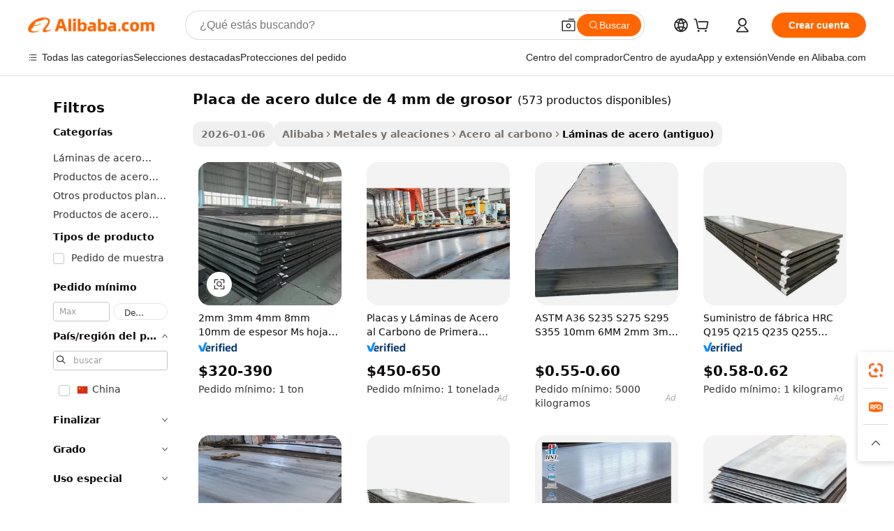

--- FILE ---
content_type: text/html;charset=UTF-8
request_url: https://spanish.alibaba.com/g/mild-steel-plate-4mm-thick.html
body_size: 178259
content:

<!-- screen_content -->

    <!-- tangram:5410 begin-->
    <!-- tangram:529998 begin-->
    
<!DOCTYPE html>
<html lang="es" dir="ltr">
  <head>
        <script>
      window.__BB = {
        scene: window.__bb_scene || 'traffic-free-goods'
      };
      window.__BB.BB_CWV_IGNORE = {
          lcp_element: ['#icbu-buyer-pc-top-banner'],
          lcp_url: [],
        };
      window._timing = {}
      window._timing.first_start = Date.now();
      window.needLoginInspiration = Boolean(false);
      // 变量用于标记页面首次可见时间
      let firstVisibleTime = null;
      if (typeof document.hidden !== 'undefined') {
        // 页面首次加载时直接统计
        if (!document.hidden) {
          firstVisibleTime = Date.now();
          window.__BB_timex = 1
        } else {
          // 页面不可见时监听 visibilitychange 事件
          document.addEventListener('visibilitychange', () => {
            if (!document.hidden) {
              firstVisibleTime = Date.now();
              window.__BB_timex = firstVisibleTime - window.performance.timing.navigationStart
              window.__BB.firstVisibleTime = window.__BB_timex
              console.log("Page became visible after "+ window.__BB_timex + " ms");
            }
          }, { once: true });  // 确保只触发一次
        }
      } else {
        console.warn('Page Visibility API is not supported in this browser.');
      }
    </script>
        <meta name="data-spm" content="a2700">
        <meta name="aplus-xplug" content="NONE">
        <meta name="aplus-icbu-disable-umid" content="1">
        <meta name="google-translate-customization" content="9de59014edaf3b99-22e1cf3b5ca21786-g00bb439a5e9e5f8f-f">
    <meta name="yandex-verification" content="25a76ba8e4443bb3" />
    <meta name="msvalidate.01" content="E3FBF0E89B724C30844BF17C59608E8F" />
    <meta name="viewport" content="width=device-width, initial-scale=1.0, maximum-scale=5.0, user-scalable=yes">
        <link rel="preconnect" href="https://s.alicdn.com/" crossorigin>
    <link rel="dns-prefetch" href="https://s.alicdn.com">
                        <link rel="preload" href="https://s.alicdn.com/@g/alilog/??aplus_plugin_icbufront/index.js,mlog/aplus_v2.js" as="script">
        <link rel="preload" href="https://s.alicdn.com/@img/imgextra/i2/O1CN0153JdbU26g4bILVOyC_!!6000000007690-2-tps-418-58.png" as="image">
        <script>
            window.__APLUS_ABRATE__ = {
        perf_group: 'base64cached',
        scene: "traffic-free-goods",
      };
    </script>
    <meta name="aplus-mmstat-timeout" content="15000">
        <meta content="text/html; charset=utf-8" http-equiv="Content-Type">
          <title>Placa de acero dulce de 4 mm de grosor para uso industrial: Alibaba.com</title>
      <meta name="keywords" content="stainless steel plate,charger plate,steel plate">
      <meta name="description" content="Obtenga Placa de acero dulce de 4 mm de grosor en Alibaba.com para usarlo tanto en la construcción como en la fabricación. Encuentre Placa de acero dulce de 4 mm de grosor en muchas formas diferentes a una amplia gama de precios asequibles para sus necesidades.">
            <meta name="pagetiming-rate" content="9">
      <meta name="pagetiming-resource-rate" content="4">
                    <link rel="canonical" href="https://spanish.alibaba.com/g/mild-steel-plate-4mm-thick.html">
                              <link rel="alternate" hreflang="fr" href="https://french.alibaba.com/g/mild-steel-plate-4mm-thick.html">
                  <link rel="alternate" hreflang="de" href="https://german.alibaba.com/g/mild-steel-plate-4mm-thick.html">
                  <link rel="alternate" hreflang="pt" href="https://portuguese.alibaba.com/g/mild-steel-plate-4mm-thick.html">
                  <link rel="alternate" hreflang="it" href="https://italian.alibaba.com/g/mild-steel-plate-4mm-thick.html">
                  <link rel="alternate" hreflang="es" href="https://spanish.alibaba.com/g/mild-steel-plate-4mm-thick.html">
                  <link rel="alternate" hreflang="ru" href="https://russian.alibaba.com/g/mild-steel-plate-4mm-thick.html">
                  <link rel="alternate" hreflang="ko" href="https://korean.alibaba.com/g/mild-steel-plate-4mm-thick.html">
                  <link rel="alternate" hreflang="ar" href="https://arabic.alibaba.com/g/mild-steel-plate-4mm-thick.html">
                  <link rel="alternate" hreflang="ja" href="https://japanese.alibaba.com/g/mild-steel-plate-4mm-thick.html">
                  <link rel="alternate" hreflang="tr" href="https://turkish.alibaba.com/g/mild-steel-plate-4mm-thick.html">
                  <link rel="alternate" hreflang="th" href="https://thai.alibaba.com/g/mild-steel-plate-4mm-thick.html">
                  <link rel="alternate" hreflang="vi" href="https://vietnamese.alibaba.com/g/mild-steel-plate-4mm-thick.html">
                  <link rel="alternate" hreflang="nl" href="https://dutch.alibaba.com/g/mild-steel-plate-4mm-thick.html">
                  <link rel="alternate" hreflang="he" href="https://hebrew.alibaba.com/g/mild-steel-plate-4mm-thick.html">
                  <link rel="alternate" hreflang="id" href="https://indonesian.alibaba.com/g/mild-steel-plate-4mm-thick.html">
                  <link rel="alternate" hreflang="hi" href="https://hindi.alibaba.com/g/mild-steel-plate-4mm-thick.html">
                  <link rel="alternate" hreflang="en" href="https://www.alibaba.com/showroom/mild-steel-plate-4mm-thick.html">
                  <link rel="alternate" hreflang="zh" href="https://chinese.alibaba.com/g/mild-steel-plate-4mm-thick.html">
                  <link rel="alternate" hreflang="x-default" href="https://www.alibaba.com/showroom/mild-steel-plate-4mm-thick.html">
                                        <script>
      // Aplus 配置自动打点
      var queue = window.goldlog_queue || (window.goldlog_queue = []);
      var tags = ["button", "a", "div", "span", "i", "svg", "input", "li", "tr"];
      queue.push(
        {
          action: 'goldlog.appendMetaInfo',
          arguments: [
            'aplus-auto-exp',
            [
              {
                logkey: '/sc.ug_msite.new_product_exp',
                cssSelector: '[data-spm-exp]',
                props: ["data-spm-exp"],
              },
              {
                logkey: '/sc.ug_pc.seolist_product_exp',
                cssSelector: '.traffic-card-gallery',
                props: ["data-spm-exp"],
              }
            ]
          ]
        }
      )
      queue.push({
        action: 'goldlog.setMetaInfo',
        arguments: ['aplus-auto-clk', JSON.stringify(tags.map(tag =>({
          "logkey": "/sc.ug_msite.new_product_clk",
          tag,
          "filter": "data-spm-clk",
          "props": ["data-spm-clk"]
        })))],
      });
    </script>
  </head>
  <div id="icbu-header"><div id="the-new-header" data-version="4.4.0" data-tnh-auto-exp="tnh-expose" data-scenes="search-products" style="position: relative;background-color: #fff;border-bottom: 1px solid #ddd;box-sizing: border-box; font-family:Inter,SF Pro Text,Roboto,Helvetica Neue,Helvetica,Tahoma,Arial,PingFang SC,Microsoft YaHei;"><div style="display: flex;align-items:center;height: 72px;min-width: 1200px;max-width: 1580px;margin: 0 auto;padding: 0 40px;box-sizing: border-box;"><img style="height: 29px; width: 209px;" src="https://s.alicdn.com/@img/imgextra/i2/O1CN0153JdbU26g4bILVOyC_!!6000000007690-2-tps-418-58.png" alt="" /></div><div style="min-width: 1200px;max-width: 1580px;margin: 0 auto;overflow: hidden;font-size: 14px;display: flex;justify-content: space-between;padding: 0 40px;box-sizing: border-box;"><div style="display: flex; align-items: center; justify-content: space-between"><div style="position: relative; height: 36px; padding: 0 28px 0 20px">All categories</div><div style="position: relative; height: 36px; padding-right: 28px">Featured selections</div><div style="position: relative; height: 36px">Trade Assurance</div></div><div style="display: flex; align-items: center; justify-content: space-between"><div style="position: relative; height: 36px; padding-right: 28px">Buyer Central</div><div style="position: relative; height: 36px; padding-right: 28px">Help Center</div><div style="position: relative; height: 36px; padding-right: 28px">Get the app</div><div style="position: relative; height: 36px">Become a supplier</div></div></div></div></div></div>
  <body data-spm="7724857" style="min-height: calc(100vh + 1px)"><script 
id="beacon-aplus"   
src="//s.alicdn.com/@g/alilog/??aplus_plugin_icbufront/index.js,mlog/aplus_v2.js"
exparams="aplus=async&userid=&aplus&ali_beacon_id=&ali_apache_id=&ali_apache_track=&ali_apache_tracktmp=&eagleeye_traceid=2103070b17686385179523233e125e&ip=3%2e22%2e95%2e68&dmtrack_c={ali%5fresin%5ftrace%3dse%5frst%3dnull%7csp%5fviewtype%3dY%7cset%3d3%7cser%3d1007%7cpageId%3db5eb6ba82df1482e8f202d2c9d2e4852%7cm%5fpageid%3dnull%7cpvmi%3d327be86fa5b648dda6617645fc9785b6%7csek%5fsepd%3dPlaca%2bde%2bacero%2bdulce%2bde%2b4%2bmm%2bde%2bgrosor%7csek%3dmild%2bsteel%2bplate%2b4mm%2bthick%7cse%5fpn%3d1%7cp4pid%3d05ac2fd0%2d9d9b%2d4bab%2db726%2dc8cfa2512b00%7csclkid%3dnull%7cforecast%5fpost%5fcate%3dnull%7cseo%5fnew%5fuser%5fflag%3dfalse%7ccategoryId%3d926%7cseo%5fsearch%5fmodel%5fupgrade%5fv2%3d2025070801%7cseo%5fmodule%5fcard%5f20240624%3d202406242%7clong%5ftext%5fgoogle%5ftranslate%5fv2%3d2407142%7cseo%5fcontent%5ftd%5fbottom%5ftext%5fupdate%5fkey%3d2025070801%7cseo%5fsearch%5fmodel%5fupgrade%5fv3%3d2025072201%7cdamo%5falt%5freplace%3d2485818%7cseo%5fsearch%5fmodel%5fmulti%5fupgrade%5fv3%3d2025081101%7cwap%5fcross%3d2007659%7cwap%5fcs%5faction%3d2005494%7cAPP%5fVisitor%5fActive%3d26700%7cseo%5fshowroom%5fgoods%5fmix%3d2005244%7cseo%5fdefault%5fcached%5flong%5ftext%5ffrom%5fnew%5fkeyword%5fstep%3d2024122502%7cshowroom%5fgeneral%5ftemplate%3d2005292%7cshowroom%5freview%3d20230308%7cwap%5fcs%5ftext%3dnull%7cstructured%5fdata%3d2025052702%7cseo%5fmulti%5fstyle%5ftext%5fupdate%3d2511181%7cpc%5fnew%5fheader%3dnull%7cseo%5fmeta%5fcate%5ftemplate%5fv1%3d2025042401%7cseo%5fmeta%5ftd%5fsearch%5fkeyword%5fstep%5fv1%3d2025040999%7cshowroom%5fft%5flong%5ftext%5fbaks%3d80802%7cAPP%5fGrowing%5fBuyer%5fHigh%5fIntent%5fActive%3d25488%7cshowroom%5fpc%5fv2019%3d2104%7cAPP%5fProspecting%5fBuyer%3d26712%7ccache%5fcontrol%3dnull%7cAPP%5fChurned%5fCore%5fBuyer%3d25463%7cseo%5fdefault%5fcached%5flong%5ftext%5fstep%3d24110802%7camp%5flighthouse%5fscore%5fimage%3d19657%7cseo%5fft%5ftranslate%5fgemini%3d25012003%7cwap%5fnode%5fssr%3d2015725%7cdataphant%5fopen%3d27030%7clongtext%5fmulti%5fstyle%5fexpand%5frussian%3d2510141%7cseo%5flongtext%5fgoogle%5fdata%5fsection%3d25021702%7cindustry%5fpopular%5ffloor%3dnull%7cwap%5fad%5fgoods%5fproduct%5finterval%3dnull%7cseo%5fgoods%5fbootom%5fwholesale%5flink%3d2486162%7cseo%5fmiddle%5fwholesale%5flink%3d2486164%7cseo%5fkeyword%5faatest%3d3%7cft%5flong%5ftext%5fenpand%5fstep2%3d121602%7cseo%5fft%5flongtext%5fexpand%5fstep3%3d25012102%7cseo%5fwap%5fheadercard%3d2006288%7cAPP%5fChurned%5fInactive%5fVisitor%3d25497%7cAPP%5fGrowing%5fBuyer%5fHigh%5fIntent%5fInactive%3d25484%7cseo%5fmeta%5ftd%5fmulti%5fkey%3d2025061801%7ctop%5frecommend%5f20250120%3d202501201%7clongtext%5fmulti%5fstyle%5fexpand%5ffrench%5fcopy%3d25091802%7clongtext%5fmulti%5fstyle%5fexpand%5ffrench%5fcopy%5fcopy%3d25092502%7cseo%5ffloor%5fexp%3dnull%7cseo%5fshowroom%5falgo%5flink%3d17764%7cseo%5fmeta%5ftd%5faib%5fgeneral%5fkey%3d2025091900%7ccountry%5findustry%3d202311033%7cshowroom%5fft%5flong%5ftext%5fenpand%5fstep1%3d101102%7cseo%5fshowroom%5fnorel%3dnull%7cplp%5fstyle%5f25%5fpc%3d202505222%7cseo%5fggs%5flayer%3d10010%7cquery%5fmutil%5flang%5ftranslate%3d2025060300%7cAPP%5fChurned%5fBuyer%3d25467%7cstream%5frender%5fperf%5fopt%3d2309181%7cwap%5fgoods%3d2007383%7cseo%5fshowroom%5fsimilar%5f20240614%3d202406142%7cchinese%5fopen%3d6307%7cquery%5fgpt%5ftranslate%3d20240820%7cad%5fproduct%5finterval%3dnull%7camp%5fto%5fpwa%3d2007359%7cplp%5faib%5fmulti%5fai%5fmeta%3d20250401%7cwap%5fsupplier%5fcontent%3dnull%7cpc%5ffree%5frefactoring%3d20220315%7csso%5foem%5ffloor%3d30031%7cAPP%5fGrowing%5fBuyer%5fInactive%3d25476%7cseo%5fpc%5fnew%5fview%5f20240807%3d202408072%7cseo%5fbottom%5ftext%5fentity%5fkey%5fcopy%3d2025062400%7cstream%5frender%3d433763%7cseo%5fmodule%5fcard%5f20240424%3d202404241%7cseo%5ftitle%5freplace%5f20191226%3d5841%7clongtext%5fmulti%5fstyle%5fexpand%3d25090802%7cgoogleweblight%3d6516%7clighthouse%5fbase64%3d2005760%7cseo%5fsearch%5fen%5fsearch%5ftype%3d2025112401%7cAPP%5fProspecting%5fBuyer%5fActive%3d26719%7cad%5fgoods%5fproduct%5finterval%3dnull%7cseo%5fbottom%5fdeep%5fextend%5fkw%5fkey%3d2025071101%7clongtext%5fmulti%5fstyle%5fexpand%5fturkish%3d25102801%7cilink%5fuv%3d20240911%7cwap%5flist%5fwakeup%3d2005832%7ctpp%5fcrosslink%5fpc%3d20205311%7cseo%5ftop%5fbooth%3d18501%7cAPP%5fGrowing%5fBuyer%5fLess%5fActive%3d25472%7cseo%5fsearch%5fmodel%5fupgrade%5frank%3d2025092401%7cgoodslayer%3d7977%7cft%5flong%5ftext%5ftranslate%5fexpand%5fstep1%3d24110802%7cseo%5fheaderstyle%5ftraffic%5fkey%5fv1%3d2025072100%7ccrosslink%5fswitch%3d2008141%7cp4p%5foutline%3d20240328%7cseo%5fmeta%5ftd%5faib%5fv2%5fkey%3d2025091801%7crts%5fmulti%3d2008404%7cseo%5fad%5foptimization%5fkey%5fv2%3d2025072300%7cAPP%5fVisitor%5fLess%5fActive%3d26698%7cplp%5fstyle%5f25%3d202505192%7ccdn%5fvm%3d2007368%7cwap%5fad%5fproduct%5finterval%3dnull%7cseo%5fsearch%5fmodel%5fmulti%5fupgrade%5frank%3d2025092401%7cpc%5fcard%5fshare%3d2025081201%7cAPP%5fGrowing%5fBuyer%5fHigh%5fIntent%5fLess%5fActive%3d25480%7cgoods%5ftitle%5fsubstitute%3d9619%7cwap%5fscreen%5fexp%3d2025081400%7creact%5fheader%5ftest%3d202502182%7cpc%5fcs%5fcolor%3d2005788%7cshowroom%5fft%5flong%5ftext%5ftest%3d72502%7cone%5ftap%5flogin%5fABTest%3d202308153%7cseo%5fhyh%5fshow%5ftags%3dnull%7cplp%5fstructured%5fdata%3d2508182%7cguide%5fdelete%3d2008526%7cseo%5findustry%5ftemplate%3dnull%7cseo%5fmeta%5ftd%5fmulti%5fes%5fkey%3d2025073101%7cseo%5fshowroom%5fdata%5fmix%3d19888%7csso%5ftop%5franking%5ffloor%3d20031%7cseo%5ftd%5fdeep%5fupgrade%5fkey%5fv3%3d2025081101%7cwap%5fue%5fone%3d2025111401%7cshowroom%5fto%5frts%5flink%3d2008480%7ccountrysearch%5ftest%3dnull%7cseo%5fplp%5fdate%5fv2%3d2025102702%7cshowroom%5flist%5fnew%5farrival%3d2811002%7cchannel%5famp%5fto%5fpwa%3dnull%7cseo%5fmulti%5fstyles%5flong%5ftext%3d2503172%7cseo%5fmeta%5ftext%5fmutli%5fcate%5ftemplate%5fv1%3d2025080800%7cseo%5fdefault%5fcached%5fmutil%5flong%5ftext%5fstep%3d24110436%7cseo%5faction%5fpoint%5ftype%3d22823%7cseo%5faib%5ftd%5flaunch%5f20240828%5fcopy%3d202408282%7cseo%5fshowroom%5fwholesale%5flink%3dnull%7cseo%5fperf%5fimprove%3d2023999%7cseo%5fwap%5flist%5fbounce%5f01%3d2063%7cseo%5fwap%5flist%5fbounce%5f02%3d2128%7cAPP%5fGrowing%5fBuyer%5fActive%3d25492%7cvideolayer%3dnull%7cvideo%5fplay%3dnull%7cAPP%5fChurned%5fMember%5fInactive%3d25501%7cseo%5fgoogle%5fnew%5fstruct%3d438326%7cicbu%5falgo%5fp4p%5fseo%5fad%3d2025072300%7ctpp%5ftrace%3dseoKeyword%2dseoKeyword%5fv3%2dproduct%2dPRODUCT%5fFAIL}&pageid=03165f4421032afc1768638518&hn=ensearchweb033003042252%2erg%2dus%2deast%2eus68&asid=AQAAAAA2SGtp6a0uJgAAAADhBuTVgkBKfg==&treq=&tres=" async>
</script>
            <style>body{background-color:white;}.no-scrollbar.il-sticky.il-top-0.il-max-h-\[100vh\].il-w-\[200px\].il-flex-shrink-0.il-flex-grow-0.il-overflow-y-scroll{background-color:#FFF;padding-left:12px}</style>
                    <!-- tangram:530006 begin-->
<!--  -->
 <style>
   @keyframes il-spin {
     to {
       transform: rotate(360deg);
     }
   }
   @keyframes il-pulse {
     50% {
       opacity: 0.5;
     }
   }
   .traffic-card-gallery {display: flex;position: relative;flex-direction: column;justify-content: flex-start;border-radius: 0.5rem;background-color: #fff;padding: 0.5rem 0.5rem 1rem;overflow: hidden;font-size: 0.75rem;line-height: 1rem;}
   .traffic-card-list {display: flex;position: relative;flex-direction: row;justify-content: flex-start;border-bottom-width: 1px;background-color: #fff;padding: 1rem;height: 292px;overflow: hidden;font-size: 0.75rem;line-height: 1rem;}
   .product-price {
     b {
       font-size: 22px;
     }
   }
   .skel-loading {
       animation: il-pulse 2s cubic-bezier(0.4, 0, 0.6, 1) infinite;background-color: hsl(60, 4.8%, 95.9%);
   }
 </style>
<div id="first-cached-card">
  <div style="box-sizing:border-box;display: flex;position: absolute;left: 0;right: 0;margin: 0 auto;z-index: 1;min-width: 1200px;max-width: 1580px;padding: 0.75rem 3.25rem 0;pointer-events: none;">
    <!--页面左侧区域-->
    <div style="width: 200px;padding-top: 1rem;padding-left:12px; background-color: #fff;border-radius: 0.25rem">
      <div class="skel-loading" style="height: 1.5rem;width: 50%;border-radius: 0.25rem;"></div>
      <div style="margin-top: 1rem;margin-bottom: 1rem;">
        <div class="skel-loading" style="height: 1rem;width: calc(100% * 5 / 6);"></div>
        <div
          class="skel-loading"
          style="margin-top: 1rem;height: 1rem;width: calc(100% * 8 / 12);"
        ></div>
        <div class="skel-loading" style="margin-top: 1rem;height: 1rem;width: 75%;"></div>
        <div
          class="skel-loading"
          style="margin-top: 1rem;height: 1rem;width: calc(100% * 7 / 12);"
        ></div>
      </div>
      <div class="skel-loading" style="height: 1.5rem;width: 50%;border-radius: 0.25rem;"></div>
      <div style="margin-top: 1rem;margin-bottom: 1rem;">
        <div class="skel-loading" style="height: 1rem;width: calc(100% * 5 / 6);"></div>
        <div
          class="skel-loading"
          style="margin-top: 1rem;height: 1rem;width: calc(100% * 8 / 12);"
        ></div>
        <div class="skel-loading" style="margin-top: 1rem;height: 1rem;width: 75%;"></div>
        <div
          class="skel-loading"
          style="margin-top: 1rem;height: 1rem;width: calc(100% * 7 / 12);"
        ></div>
      </div>
      <div class="skel-loading" style="height: 1.5rem;width: 50%;border-radius: 0.25rem;"></div>
      <div style="margin-top: 1rem;margin-bottom: 1rem;">
        <div class="skel-loading" style="height: 1rem;width: calc(100% * 5 / 6);"></div>
        <div
          class="skel-loading"
          style="margin-top: 1rem;height: 1rem;width: calc(100% * 8 / 12);"
        ></div>
        <div class="skel-loading" style="margin-top: 1rem;height: 1rem;width: 75%;"></div>
        <div
          class="skel-loading"
          style="margin-top: 1rem;height: 1rem;width: calc(100% * 7 / 12);"
        ></div>
      </div>
      <div class="skel-loading" style="height: 1.5rem;width: 50%;border-radius: 0.25rem;"></div>
      <div style="margin-top: 1rem;margin-bottom: 1rem;">
        <div class="skel-loading" style="height: 1rem;width: calc(100% * 5 / 6);"></div>
        <div
          class="skel-loading"
          style="margin-top: 1rem;height: 1rem;width: calc(100% * 8 / 12);"
        ></div>
        <div class="skel-loading" style="margin-top: 1rem;height: 1rem;width: 75%;"></div>
        <div
          class="skel-loading"
          style="margin-top: 1rem;height: 1rem;width: calc(100% * 7 / 12);"
        ></div>
      </div>
      <div class="skel-loading" style="height: 1.5rem;width: 50%;border-radius: 0.25rem;"></div>
      <div style="margin-top: 1rem;margin-bottom: 1rem;">
        <div class="skel-loading" style="height: 1rem;width: calc(100% * 5 / 6);"></div>
        <div
          class="skel-loading"
          style="margin-top: 1rem;height: 1rem;width: calc(100% * 8 / 12);"
        ></div>
        <div class="skel-loading" style="margin-top: 1rem;height: 1rem;width: 75%;"></div>
        <div
          class="skel-loading"
          style="margin-top: 1rem;height: 1rem;width: calc(100% * 7 / 12);"
        ></div>
      </div>
      <div class="skel-loading" style="height: 1.5rem;width: 50%;border-radius: 0.25rem;"></div>
      <div style="margin-top: 1rem;margin-bottom: 1rem;">
        <div class="skel-loading" style="height: 1rem;width: calc(100% * 5 / 6);"></div>
        <div
          class="skel-loading"
          style="margin-top: 1rem;height: 1rem;width: calc(100% * 8 / 12);"
        ></div>
        <div class="skel-loading" style="margin-top: 1rem;height: 1rem;width: 75%;"></div>
        <div
          class="skel-loading"
          style="margin-top: 1rem;height: 1rem;width: calc(100% * 7 / 12);"
        ></div>
      </div>
    </div>
    <!--页面主体区域-->
    <div style="flex: 1 1 0%; overflow: hidden;padding: 0.5rem 0.5rem 0.5rem 1.5rem">
      <div style="height: 1.25rem;margin-bottom: 1rem;"></div>
      <!-- keywords -->
      <div style="margin-bottom: 1rem;height: 1.75rem;font-weight: 700;font-size: 1.25rem;line-height: 1.75rem;"></div>
      <!-- longtext -->
            <div style="width: calc(25% - 0.9rem);pointer-events: auto">
        <div class="traffic-card-gallery">
          <!-- ProductImage -->
          <a href="//www.alibaba.com/product-detail/2mm-3mm-4mm-8mm-10mm-Thick_1601338543385.html?from=SEO" target="_blank" style="position: relative;margin-bottom: 0.5rem;aspect-ratio: 1;overflow: hidden;border-radius: 0.5rem;">
            <div style="display: flex; overflow: hidden">
              <div style="position: relative;margin: 0;width: 100%;min-width: 0;flex-shrink: 0;flex-grow: 0;flex-basis: 100%;padding: 0;">
                <img style="position: relative; aspect-ratio: 1; width: 100%" src="[data-uri]" loading="eager" />
                <div style="position: absolute;left: 0;bottom: 0;right: 0;top: 0;background-color: #000;opacity: 0.05;"></div>
              </div>
            </div>
          </a>
          <div style="display: flex;flex: 1 1 0%;flex-direction: column;justify-content: space-between;">
            <div>
              <a class="skel-loading" style="margin-top: 0.5rem;display:inline-block;width:100%;height:1rem;" href="//www.alibaba.com/product-detail/2mm-3mm-4mm-8mm-10mm-Thick_1601338543385.html" target="_blank"></a>
              <a class="skel-loading" style="margin-top: 0.125rem;display:inline-block;width:100%;height:1rem;" href="//www.alibaba.com/product-detail/2mm-3mm-4mm-8mm-10mm-Thick_1601338543385.html" target="_blank"></a>
              <div class="skel-loading" style="margin-top: 0.25rem;height:1.625rem;width:75%"></div>
              <div class="skel-loading" style="margin-top: 0.5rem;height: 1rem;width:50%"></div>
              <div class="skel-loading" style="margin-top:0.25rem;height:1rem;width:25%"></div>
            </div>
          </div>

        </div>
      </div>

    </div>
  </div>
</div>
<!-- tangram:530006 end-->
            <style>.component-left-filter-callback{display:flex;position:relative;margin-top:10px;height:1200px}.component-left-filter-callback img{width:200px}.component-left-filter-callback i{position:absolute;top:5%;left:50%}.related-search-wrapper{padding:.5rem;--tw-bg-opacity: 1;background-color:#fff;background-color:rgba(255,255,255,var(--tw-bg-opacity, 1));border-width:1px;border-color:var(--input)}.related-search-wrapper .related-search-box{margin:12px 16px}.related-search-wrapper .related-search-box .related-search-title{display:inline;float:start;color:#666;word-wrap:break-word;margin-right:12px;width:13%}.related-search-wrapper .related-search-box .related-search-content{display:flex;flex-wrap:wrap}.related-search-wrapper .related-search-box .related-search-content .related-search-link{margin-right:12px;width:23%;overflow:hidden;color:#666;text-overflow:ellipsis;white-space:nowrap}.product-title img{margin-right:.5rem;display:inline-block;height:1rem;vertical-align:sub}.product-price b{font-size:22px}.similar-icon{position:absolute;bottom:12px;z-index:2;right:12px}.rfq-card{display:inline-block;position:relative;box-sizing:border-box;margin-bottom:36px}.rfq-card .rfq-card-content{display:flex;position:relative;flex-direction:column;align-items:flex-start;background-size:cover;background-color:#fff;padding:12px;width:100%;height:100%}.rfq-card .rfq-card-content .rfq-card-icon{margin-top:50px}.rfq-card .rfq-card-content .rfq-card-icon img{width:45px}.rfq-card .rfq-card-content .rfq-card-top-title{margin-top:14px;color:#222;font-weight:400;font-size:16px}.rfq-card .rfq-card-content .rfq-card-title{margin-top:24px;color:#333;font-weight:800;font-size:20px}.rfq-card .rfq-card-content .rfq-card-input-box{margin-top:24px;width:100%}.rfq-card .rfq-card-content .rfq-card-input-box textarea{box-sizing:border-box;border:1px solid #ddd;border-radius:4px;background-color:#fff;padding:9px 12px;width:100%;height:88px;resize:none;color:#666;font-weight:400;font-size:13px;font-family:inherit}.rfq-card .rfq-card-content .rfq-card-button{margin-top:24px;border:1px solid #666;border-radius:16px;background-color:#fff;width:67%;color:#000;font-weight:700;font-size:14px;line-height:30px;text-align:center}[data-modulename^=ProductList-] div{contain-intrinsic-size:auto 500px}.traffic-card-gallery:hover{--tw-shadow: 0px 2px 6px 2px rgba(0,0,0,.12157);--tw-shadow-colored: 0px 2px 6px 2px var(--tw-shadow-color);box-shadow:0 0 #0000,0 0 #0000,0 2px 6px 2px #0000001f;box-shadow:var(--tw-ring-offset-shadow, 0 0 rgba(0,0,0,0)),var(--tw-ring-shadow, 0 0 rgba(0,0,0,0)),var(--tw-shadow);z-index:10}.traffic-card-gallery{position:relative;display:flex;flex-direction:column;justify-content:flex-start;overflow:hidden;border-radius:.75rem;--tw-bg-opacity: 1;background-color:#fff;background-color:rgba(255,255,255,var(--tw-bg-opacity, 1));padding:.5rem;font-size:.75rem;line-height:1rem}.traffic-card-list{position:relative;display:flex;height:292px;flex-direction:row;justify-content:flex-start;overflow:hidden;border-bottom-width:1px;--tw-bg-opacity: 1;background-color:#fff;background-color:rgba(255,255,255,var(--tw-bg-opacity, 1));padding:1rem;font-size:.75rem;line-height:1rem}.traffic-card-g-industry:hover{--tw-shadow: 0 0 10px rgba(0,0,0,.1);--tw-shadow-colored: 0 0 10px var(--tw-shadow-color);box-shadow:0 0 #0000,0 0 #0000,0 0 10px #0000001a;box-shadow:var(--tw-ring-offset-shadow, 0 0 rgba(0,0,0,0)),var(--tw-ring-shadow, 0 0 rgba(0,0,0,0)),var(--tw-shadow)}.traffic-card-g-industry{position:relative;border-radius:var(--radius);--tw-bg-opacity: 1;background-color:#fff;background-color:rgba(255,255,255,var(--tw-bg-opacity, 1));padding:1.25rem .75rem .75rem;font-size:.875rem;line-height:1.25rem}.module-filter-section-wrapper{max-height:none!important;overflow-x:hidden}*,:before,:after{--tw-border-spacing-x: 0;--tw-border-spacing-y: 0;--tw-translate-x: 0;--tw-translate-y: 0;--tw-rotate: 0;--tw-skew-x: 0;--tw-skew-y: 0;--tw-scale-x: 1;--tw-scale-y: 1;--tw-pan-x: ;--tw-pan-y: ;--tw-pinch-zoom: ;--tw-scroll-snap-strictness: proximity;--tw-gradient-from-position: ;--tw-gradient-via-position: ;--tw-gradient-to-position: ;--tw-ordinal: ;--tw-slashed-zero: ;--tw-numeric-figure: ;--tw-numeric-spacing: ;--tw-numeric-fraction: ;--tw-ring-inset: ;--tw-ring-offset-width: 0px;--tw-ring-offset-color: #fff;--tw-ring-color: rgba(59, 130, 246, .5);--tw-ring-offset-shadow: 0 0 rgba(0,0,0,0);--tw-ring-shadow: 0 0 rgba(0,0,0,0);--tw-shadow: 0 0 rgba(0,0,0,0);--tw-shadow-colored: 0 0 rgba(0,0,0,0);--tw-blur: ;--tw-brightness: ;--tw-contrast: ;--tw-grayscale: ;--tw-hue-rotate: ;--tw-invert: ;--tw-saturate: ;--tw-sepia: ;--tw-drop-shadow: ;--tw-backdrop-blur: ;--tw-backdrop-brightness: ;--tw-backdrop-contrast: ;--tw-backdrop-grayscale: ;--tw-backdrop-hue-rotate: ;--tw-backdrop-invert: ;--tw-backdrop-opacity: ;--tw-backdrop-saturate: ;--tw-backdrop-sepia: ;--tw-contain-size: ;--tw-contain-layout: ;--tw-contain-paint: ;--tw-contain-style: }::backdrop{--tw-border-spacing-x: 0;--tw-border-spacing-y: 0;--tw-translate-x: 0;--tw-translate-y: 0;--tw-rotate: 0;--tw-skew-x: 0;--tw-skew-y: 0;--tw-scale-x: 1;--tw-scale-y: 1;--tw-pan-x: ;--tw-pan-y: ;--tw-pinch-zoom: ;--tw-scroll-snap-strictness: proximity;--tw-gradient-from-position: ;--tw-gradient-via-position: ;--tw-gradient-to-position: ;--tw-ordinal: ;--tw-slashed-zero: ;--tw-numeric-figure: ;--tw-numeric-spacing: ;--tw-numeric-fraction: ;--tw-ring-inset: ;--tw-ring-offset-width: 0px;--tw-ring-offset-color: #fff;--tw-ring-color: rgba(59, 130, 246, .5);--tw-ring-offset-shadow: 0 0 rgba(0,0,0,0);--tw-ring-shadow: 0 0 rgba(0,0,0,0);--tw-shadow: 0 0 rgba(0,0,0,0);--tw-shadow-colored: 0 0 rgba(0,0,0,0);--tw-blur: ;--tw-brightness: ;--tw-contrast: ;--tw-grayscale: ;--tw-hue-rotate: ;--tw-invert: ;--tw-saturate: ;--tw-sepia: ;--tw-drop-shadow: ;--tw-backdrop-blur: ;--tw-backdrop-brightness: ;--tw-backdrop-contrast: ;--tw-backdrop-grayscale: ;--tw-backdrop-hue-rotate: ;--tw-backdrop-invert: ;--tw-backdrop-opacity: ;--tw-backdrop-saturate: ;--tw-backdrop-sepia: ;--tw-contain-size: ;--tw-contain-layout: ;--tw-contain-paint: ;--tw-contain-style: }*,:before,:after{box-sizing:border-box;border-width:0;border-style:solid;border-color:#e5e7eb}:before,:after{--tw-content: ""}html,:host{line-height:1.5;-webkit-text-size-adjust:100%;-moz-tab-size:4;-o-tab-size:4;tab-size:4;font-family:ui-sans-serif,system-ui,-apple-system,Segoe UI,Roboto,Ubuntu,Cantarell,Noto Sans,sans-serif,"Apple Color Emoji","Segoe UI Emoji",Segoe UI Symbol,"Noto Color Emoji";font-feature-settings:normal;font-variation-settings:normal;-webkit-tap-highlight-color:transparent}body{margin:0;line-height:inherit}hr{height:0;color:inherit;border-top-width:1px}abbr:where([title]){text-decoration:underline;-webkit-text-decoration:underline dotted;text-decoration:underline dotted}h1,h2,h3,h4,h5,h6{font-size:inherit;font-weight:inherit}a{color:inherit;text-decoration:inherit}b,strong{font-weight:bolder}code,kbd,samp,pre{font-family:ui-monospace,SFMono-Regular,Menlo,Monaco,Consolas,Liberation Mono,Courier New,monospace;font-feature-settings:normal;font-variation-settings:normal;font-size:1em}small{font-size:80%}sub,sup{font-size:75%;line-height:0;position:relative;vertical-align:baseline}sub{bottom:-.25em}sup{top:-.5em}table{text-indent:0;border-color:inherit;border-collapse:collapse}button,input,optgroup,select,textarea{font-family:inherit;font-feature-settings:inherit;font-variation-settings:inherit;font-size:100%;font-weight:inherit;line-height:inherit;letter-spacing:inherit;color:inherit;margin:0;padding:0}button,select{text-transform:none}button,input:where([type=button]),input:where([type=reset]),input:where([type=submit]){-webkit-appearance:button;background-color:transparent;background-image:none}:-moz-focusring{outline:auto}:-moz-ui-invalid{box-shadow:none}progress{vertical-align:baseline}::-webkit-inner-spin-button,::-webkit-outer-spin-button{height:auto}[type=search]{-webkit-appearance:textfield;outline-offset:-2px}::-webkit-search-decoration{-webkit-appearance:none}::-webkit-file-upload-button{-webkit-appearance:button;font:inherit}summary{display:list-item}blockquote,dl,dd,h1,h2,h3,h4,h5,h6,hr,figure,p,pre{margin:0}fieldset{margin:0;padding:0}legend{padding:0}ol,ul,menu{list-style:none;margin:0;padding:0}dialog{padding:0}textarea{resize:vertical}input::-moz-placeholder,textarea::-moz-placeholder{opacity:1;color:#9ca3af}input::placeholder,textarea::placeholder{opacity:1;color:#9ca3af}button,[role=button]{cursor:pointer}:disabled{cursor:default}img,svg,video,canvas,audio,iframe,embed,object{display:block;vertical-align:middle}img,video{max-width:100%;height:auto}[hidden]:where(:not([hidden=until-found])){display:none}:root{--background: hsl(0, 0%, 100%);--foreground: hsl(20, 14.3%, 4.1%);--card: hsl(0, 0%, 100%);--card-foreground: hsl(20, 14.3%, 4.1%);--popover: hsl(0, 0%, 100%);--popover-foreground: hsl(20, 14.3%, 4.1%);--primary: hsl(24, 100%, 50%);--primary-foreground: hsl(60, 9.1%, 97.8%);--secondary: hsl(60, 4.8%, 95.9%);--secondary-foreground: #333;--muted: hsl(60, 4.8%, 95.9%);--muted-foreground: hsl(25, 5.3%, 44.7%);--accent: hsl(60, 4.8%, 95.9%);--accent-foreground: hsl(24, 9.8%, 10%);--destructive: hsl(0, 84.2%, 60.2%);--destructive-foreground: hsl(60, 9.1%, 97.8%);--border: hsl(20, 5.9%, 90%);--input: hsl(20, 5.9%, 90%);--ring: hsl(24.6, 95%, 53.1%);--radius: 1rem}.dark{--background: hsl(20, 14.3%, 4.1%);--foreground: hsl(60, 9.1%, 97.8%);--card: hsl(20, 14.3%, 4.1%);--card-foreground: hsl(60, 9.1%, 97.8%);--popover: hsl(20, 14.3%, 4.1%);--popover-foreground: hsl(60, 9.1%, 97.8%);--primary: hsl(20.5, 90.2%, 48.2%);--primary-foreground: hsl(60, 9.1%, 97.8%);--secondary: hsl(12, 6.5%, 15.1%);--secondary-foreground: hsl(60, 9.1%, 97.8%);--muted: hsl(12, 6.5%, 15.1%);--muted-foreground: hsl(24, 5.4%, 63.9%);--accent: hsl(12, 6.5%, 15.1%);--accent-foreground: hsl(60, 9.1%, 97.8%);--destructive: hsl(0, 72.2%, 50.6%);--destructive-foreground: hsl(60, 9.1%, 97.8%);--border: hsl(12, 6.5%, 15.1%);--input: hsl(12, 6.5%, 15.1%);--ring: hsl(20.5, 90.2%, 48.2%)}*{border-color:#e7e5e4;border-color:var(--border)}body{background-color:#fff;background-color:var(--background);color:#0c0a09;color:var(--foreground)}.il-sr-only{position:absolute;width:1px;height:1px;padding:0;margin:-1px;overflow:hidden;clip:rect(0,0,0,0);white-space:nowrap;border-width:0}.il-invisible{visibility:hidden}.il-fixed{position:fixed}.il-absolute{position:absolute}.il-relative{position:relative}.il-sticky{position:sticky}.il-inset-0{inset:0}.il--bottom-12{bottom:-3rem}.il--top-12{top:-3rem}.il-bottom-0{bottom:0}.il-bottom-2{bottom:.5rem}.il-bottom-3{bottom:.75rem}.il-bottom-4{bottom:1rem}.il-end-0{right:0}.il-end-2{right:.5rem}.il-end-3{right:.75rem}.il-end-4{right:1rem}.il-left-0{left:0}.il-left-3{left:.75rem}.il-right-0{right:0}.il-right-2{right:.5rem}.il-right-3{right:.75rem}.il-start-0{left:0}.il-start-1\/2{left:50%}.il-start-2{left:.5rem}.il-start-3{left:.75rem}.il-start-\[50\%\]{left:50%}.il-top-0{top:0}.il-top-1\/2{top:50%}.il-top-16{top:4rem}.il-top-4{top:1rem}.il-top-\[50\%\]{top:50%}.il-z-10{z-index:10}.il-z-50{z-index:50}.il-z-\[9999\]{z-index:9999}.il-col-span-4{grid-column:span 4 / span 4}.il-m-0{margin:0}.il-m-3{margin:.75rem}.il-m-auto{margin:auto}.il-mx-auto{margin-left:auto;margin-right:auto}.il-my-3{margin-top:.75rem;margin-bottom:.75rem}.il-my-5{margin-top:1.25rem;margin-bottom:1.25rem}.il-my-auto{margin-top:auto;margin-bottom:auto}.\!il-mb-4{margin-bottom:1rem!important}.il--mt-4{margin-top:-1rem}.il-mb-0{margin-bottom:0}.il-mb-1{margin-bottom:.25rem}.il-mb-2{margin-bottom:.5rem}.il-mb-3{margin-bottom:.75rem}.il-mb-4{margin-bottom:1rem}.il-mb-5{margin-bottom:1.25rem}.il-mb-6{margin-bottom:1.5rem}.il-mb-8{margin-bottom:2rem}.il-mb-\[-0\.75rem\]{margin-bottom:-.75rem}.il-mb-\[0\.125rem\]{margin-bottom:.125rem}.il-me-1{margin-right:.25rem}.il-me-2{margin-right:.5rem}.il-me-3{margin-right:.75rem}.il-me-auto{margin-right:auto}.il-mr-1{margin-right:.25rem}.il-mr-2{margin-right:.5rem}.il-ms-1{margin-left:.25rem}.il-ms-4{margin-left:1rem}.il-ms-5{margin-left:1.25rem}.il-ms-8{margin-left:2rem}.il-ms-\[\.375rem\]{margin-left:.375rem}.il-ms-auto{margin-left:auto}.il-mt-0{margin-top:0}.il-mt-0\.5{margin-top:.125rem}.il-mt-1{margin-top:.25rem}.il-mt-2{margin-top:.5rem}.il-mt-3{margin-top:.75rem}.il-mt-4{margin-top:1rem}.il-mt-6{margin-top:1.5rem}.il-line-clamp-1{overflow:hidden;display:-webkit-box;-webkit-box-orient:vertical;-webkit-line-clamp:1}.il-line-clamp-2{overflow:hidden;display:-webkit-box;-webkit-box-orient:vertical;-webkit-line-clamp:2}.il-line-clamp-6{overflow:hidden;display:-webkit-box;-webkit-box-orient:vertical;-webkit-line-clamp:6}.il-inline-block{display:inline-block}.il-inline{display:inline}.il-flex{display:flex}.il-inline-flex{display:inline-flex}.il-grid{display:grid}.il-aspect-square{aspect-ratio:1 / 1}.il-size-5{width:1.25rem;height:1.25rem}.il-h-1{height:.25rem}.il-h-10{height:2.5rem}.il-h-11{height:2.75rem}.il-h-20{height:5rem}.il-h-24{height:6rem}.il-h-3\.5{height:.875rem}.il-h-4{height:1rem}.il-h-40{height:10rem}.il-h-6{height:1.5rem}.il-h-8{height:2rem}.il-h-9{height:2.25rem}.il-h-\[150px\]{height:150px}.il-h-\[152px\]{height:152px}.il-h-\[18\.25rem\]{height:18.25rem}.il-h-\[292px\]{height:292px}.il-h-\[600px\]{height:600px}.il-h-auto{height:auto}.il-h-fit{height:-moz-fit-content;height:fit-content}.il-h-full{height:100%}.il-h-screen{height:100vh}.il-max-h-\[100vh\]{max-height:100vh}.il-w-1\/2{width:50%}.il-w-10{width:2.5rem}.il-w-10\/12{width:83.333333%}.il-w-4{width:1rem}.il-w-6{width:1.5rem}.il-w-64{width:16rem}.il-w-7\/12{width:58.333333%}.il-w-72{width:18rem}.il-w-8{width:2rem}.il-w-8\/12{width:66.666667%}.il-w-9{width:2.25rem}.il-w-9\/12{width:75%}.il-w-\[200px\]{width:200px}.il-w-\[84px\]{width:84px}.il-w-fit{width:-moz-fit-content;width:fit-content}.il-w-full{width:100%}.il-w-screen{width:100vw}.il-min-w-0{min-width:0px}.il-min-w-3{min-width:.75rem}.il-min-w-\[1200px\]{min-width:1200px}.il-max-w-\[1000px\]{max-width:1000px}.il-max-w-\[1580px\]{max-width:1580px}.il-max-w-full{max-width:100%}.il-max-w-lg{max-width:32rem}.il-flex-1{flex:1 1 0%}.il-flex-shrink-0,.il-shrink-0{flex-shrink:0}.il-flex-grow-0,.il-grow-0{flex-grow:0}.il-basis-24{flex-basis:6rem}.il-basis-full{flex-basis:100%}.il-origin-\[--radix-tooltip-content-transform-origin\]{transform-origin:var(--radix-tooltip-content-transform-origin)}.il--translate-x-1\/2{--tw-translate-x: -50%;transform:translate(-50%,var(--tw-translate-y)) rotate(var(--tw-rotate)) skew(var(--tw-skew-x)) skewY(var(--tw-skew-y)) scaleX(var(--tw-scale-x)) scaleY(var(--tw-scale-y));transform:translate(var(--tw-translate-x),var(--tw-translate-y)) rotate(var(--tw-rotate)) skew(var(--tw-skew-x)) skewY(var(--tw-skew-y)) scaleX(var(--tw-scale-x)) scaleY(var(--tw-scale-y))}.il--translate-y-1\/2{--tw-translate-y: -50%;transform:translate(var(--tw-translate-x),-50%) rotate(var(--tw-rotate)) skew(var(--tw-skew-x)) skewY(var(--tw-skew-y)) scaleX(var(--tw-scale-x)) scaleY(var(--tw-scale-y));transform:translate(var(--tw-translate-x),var(--tw-translate-y)) rotate(var(--tw-rotate)) skew(var(--tw-skew-x)) skewY(var(--tw-skew-y)) scaleX(var(--tw-scale-x)) scaleY(var(--tw-scale-y))}.il-translate-x-\[-50\%\]{--tw-translate-x: -50%;transform:translate(-50%,var(--tw-translate-y)) rotate(var(--tw-rotate)) skew(var(--tw-skew-x)) skewY(var(--tw-skew-y)) scaleX(var(--tw-scale-x)) scaleY(var(--tw-scale-y));transform:translate(var(--tw-translate-x),var(--tw-translate-y)) rotate(var(--tw-rotate)) skew(var(--tw-skew-x)) skewY(var(--tw-skew-y)) scaleX(var(--tw-scale-x)) scaleY(var(--tw-scale-y))}.il-translate-y-\[-50\%\]{--tw-translate-y: -50%;transform:translate(var(--tw-translate-x),-50%) rotate(var(--tw-rotate)) skew(var(--tw-skew-x)) skewY(var(--tw-skew-y)) scaleX(var(--tw-scale-x)) scaleY(var(--tw-scale-y));transform:translate(var(--tw-translate-x),var(--tw-translate-y)) rotate(var(--tw-rotate)) skew(var(--tw-skew-x)) skewY(var(--tw-skew-y)) scaleX(var(--tw-scale-x)) scaleY(var(--tw-scale-y))}.il-rotate-90{--tw-rotate: 90deg;transform:translate(var(--tw-translate-x),var(--tw-translate-y)) rotate(90deg) skew(var(--tw-skew-x)) skewY(var(--tw-skew-y)) scaleX(var(--tw-scale-x)) scaleY(var(--tw-scale-y));transform:translate(var(--tw-translate-x),var(--tw-translate-y)) rotate(var(--tw-rotate)) skew(var(--tw-skew-x)) skewY(var(--tw-skew-y)) scaleX(var(--tw-scale-x)) scaleY(var(--tw-scale-y))}@keyframes il-pulse{50%{opacity:.5}}.il-animate-pulse{animation:il-pulse 2s cubic-bezier(.4,0,.6,1) infinite}@keyframes il-spin{to{transform:rotate(360deg)}}.il-animate-spin{animation:il-spin 1s linear infinite}.il-cursor-pointer{cursor:pointer}.il-list-disc{list-style-type:disc}.il-grid-cols-2{grid-template-columns:repeat(2,minmax(0,1fr))}.il-grid-cols-4{grid-template-columns:repeat(4,minmax(0,1fr))}.il-flex-row{flex-direction:row}.il-flex-col{flex-direction:column}.il-flex-col-reverse{flex-direction:column-reverse}.il-flex-wrap{flex-wrap:wrap}.il-flex-nowrap{flex-wrap:nowrap}.il-items-start{align-items:flex-start}.il-items-center{align-items:center}.il-items-baseline{align-items:baseline}.il-justify-start{justify-content:flex-start}.il-justify-end{justify-content:flex-end}.il-justify-center{justify-content:center}.il-justify-between{justify-content:space-between}.il-gap-1{gap:.25rem}.il-gap-1\.5{gap:.375rem}.il-gap-10{gap:2.5rem}.il-gap-2{gap:.5rem}.il-gap-3{gap:.75rem}.il-gap-4{gap:1rem}.il-gap-8{gap:2rem}.il-gap-\[\.0938rem\]{gap:.0938rem}.il-gap-\[\.375rem\]{gap:.375rem}.il-gap-\[0\.125rem\]{gap:.125rem}.\!il-gap-x-5{-moz-column-gap:1.25rem!important;column-gap:1.25rem!important}.\!il-gap-y-5{row-gap:1.25rem!important}.il-space-y-1\.5>:not([hidden])~:not([hidden]){--tw-space-y-reverse: 0;margin-top:calc(.375rem * (1 - var(--tw-space-y-reverse)));margin-top:.375rem;margin-top:calc(.375rem * calc(1 - var(--tw-space-y-reverse)));margin-bottom:0rem;margin-bottom:calc(.375rem * var(--tw-space-y-reverse))}.il-space-y-4>:not([hidden])~:not([hidden]){--tw-space-y-reverse: 0;margin-top:calc(1rem * (1 - var(--tw-space-y-reverse)));margin-top:1rem;margin-top:calc(1rem * calc(1 - var(--tw-space-y-reverse)));margin-bottom:0rem;margin-bottom:calc(1rem * var(--tw-space-y-reverse))}.il-overflow-hidden{overflow:hidden}.il-overflow-y-auto{overflow-y:auto}.il-overflow-y-scroll{overflow-y:scroll}.il-truncate{overflow:hidden;text-overflow:ellipsis;white-space:nowrap}.il-text-ellipsis{text-overflow:ellipsis}.il-whitespace-normal{white-space:normal}.il-whitespace-nowrap{white-space:nowrap}.il-break-normal{word-wrap:normal;word-break:normal}.il-break-words{word-wrap:break-word}.il-break-all{word-break:break-all}.il-rounded{border-radius:.25rem}.il-rounded-2xl{border-radius:1rem}.il-rounded-\[0\.5rem\]{border-radius:.5rem}.il-rounded-\[1\.25rem\]{border-radius:1.25rem}.il-rounded-full{border-radius:9999px}.il-rounded-lg{border-radius:1rem;border-radius:var(--radius)}.il-rounded-md{border-radius:calc(1rem - 2px);border-radius:calc(var(--radius) - 2px)}.il-rounded-sm{border-radius:calc(1rem - 4px);border-radius:calc(var(--radius) - 4px)}.il-rounded-xl{border-radius:.75rem}.il-border,.il-border-\[1px\]{border-width:1px}.il-border-b,.il-border-b-\[1px\]{border-bottom-width:1px}.il-border-solid{border-style:solid}.il-border-none{border-style:none}.il-border-\[\#222\]{--tw-border-opacity: 1;border-color:#222;border-color:rgba(34,34,34,var(--tw-border-opacity, 1))}.il-border-\[\#DDD\]{--tw-border-opacity: 1;border-color:#ddd;border-color:rgba(221,221,221,var(--tw-border-opacity, 1))}.il-border-foreground{border-color:#0c0a09;border-color:var(--foreground)}.il-border-input{border-color:#e7e5e4;border-color:var(--input)}.il-bg-\[\#F8F8F8\]{--tw-bg-opacity: 1;background-color:#f8f8f8;background-color:rgba(248,248,248,var(--tw-bg-opacity, 1))}.il-bg-\[\#d9d9d963\]{background-color:#d9d9d963}.il-bg-accent{background-color:#f5f5f4;background-color:var(--accent)}.il-bg-background{background-color:#fff;background-color:var(--background)}.il-bg-black{--tw-bg-opacity: 1;background-color:#000;background-color:rgba(0,0,0,var(--tw-bg-opacity, 1))}.il-bg-black\/80{background-color:#000c}.il-bg-destructive{background-color:#ef4444;background-color:var(--destructive)}.il-bg-gray-300{--tw-bg-opacity: 1;background-color:#d1d5db;background-color:rgba(209,213,219,var(--tw-bg-opacity, 1))}.il-bg-muted{background-color:#f5f5f4;background-color:var(--muted)}.il-bg-orange-500{--tw-bg-opacity: 1;background-color:#f97316;background-color:rgba(249,115,22,var(--tw-bg-opacity, 1))}.il-bg-popover{background-color:#fff;background-color:var(--popover)}.il-bg-primary{background-color:#f60;background-color:var(--primary)}.il-bg-secondary{background-color:#f5f5f4;background-color:var(--secondary)}.il-bg-transparent{background-color:transparent}.il-bg-white{--tw-bg-opacity: 1;background-color:#fff;background-color:rgba(255,255,255,var(--tw-bg-opacity, 1))}.il-bg-opacity-80{--tw-bg-opacity: .8}.il-bg-cover{background-size:cover}.il-bg-no-repeat{background-repeat:no-repeat}.il-fill-black{fill:#000}.il-object-cover{-o-object-fit:cover;object-fit:cover}.il-p-0{padding:0}.il-p-1{padding:.25rem}.il-p-2{padding:.5rem}.il-p-3{padding:.75rem}.il-p-4{padding:1rem}.il-p-5{padding:1.25rem}.il-p-6{padding:1.5rem}.il-px-2{padding-left:.5rem;padding-right:.5rem}.il-px-3{padding-left:.75rem;padding-right:.75rem}.il-py-0\.5{padding-top:.125rem;padding-bottom:.125rem}.il-py-1\.5{padding-top:.375rem;padding-bottom:.375rem}.il-py-10{padding-top:2.5rem;padding-bottom:2.5rem}.il-py-2{padding-top:.5rem;padding-bottom:.5rem}.il-py-3{padding-top:.75rem;padding-bottom:.75rem}.il-pb-0{padding-bottom:0}.il-pb-3{padding-bottom:.75rem}.il-pb-4{padding-bottom:1rem}.il-pb-8{padding-bottom:2rem}.il-pe-0{padding-right:0}.il-pe-2{padding-right:.5rem}.il-pe-3{padding-right:.75rem}.il-pe-4{padding-right:1rem}.il-pe-6{padding-right:1.5rem}.il-pe-8{padding-right:2rem}.il-pe-\[12px\]{padding-right:12px}.il-pe-\[3\.25rem\]{padding-right:3.25rem}.il-pl-4{padding-left:1rem}.il-ps-0{padding-left:0}.il-ps-2{padding-left:.5rem}.il-ps-3{padding-left:.75rem}.il-ps-4{padding-left:1rem}.il-ps-6{padding-left:1.5rem}.il-ps-8{padding-left:2rem}.il-ps-\[12px\]{padding-left:12px}.il-ps-\[3\.25rem\]{padding-left:3.25rem}.il-pt-10{padding-top:2.5rem}.il-pt-4{padding-top:1rem}.il-pt-5{padding-top:1.25rem}.il-pt-6{padding-top:1.5rem}.il-pt-7{padding-top:1.75rem}.il-text-center{text-align:center}.il-text-start{text-align:left}.il-text-2xl{font-size:1.5rem;line-height:2rem}.il-text-base{font-size:1rem;line-height:1.5rem}.il-text-lg{font-size:1.125rem;line-height:1.75rem}.il-text-sm{font-size:.875rem;line-height:1.25rem}.il-text-xl{font-size:1.25rem;line-height:1.75rem}.il-text-xs{font-size:.75rem;line-height:1rem}.il-font-\[600\]{font-weight:600}.il-font-bold{font-weight:700}.il-font-medium{font-weight:500}.il-font-normal{font-weight:400}.il-font-semibold{font-weight:600}.il-leading-3{line-height:.75rem}.il-leading-4{line-height:1rem}.il-leading-\[1\.43\]{line-height:1.43}.il-leading-\[18px\]{line-height:18px}.il-leading-\[26px\]{line-height:26px}.il-leading-none{line-height:1}.il-tracking-tight{letter-spacing:-.025em}.il-text-\[\#00820D\]{--tw-text-opacity: 1;color:#00820d;color:rgba(0,130,13,var(--tw-text-opacity, 1))}.il-text-\[\#222\]{--tw-text-opacity: 1;color:#222;color:rgba(34,34,34,var(--tw-text-opacity, 1))}.il-text-\[\#444\]{--tw-text-opacity: 1;color:#444;color:rgba(68,68,68,var(--tw-text-opacity, 1))}.il-text-\[\#4B1D1F\]{--tw-text-opacity: 1;color:#4b1d1f;color:rgba(75,29,31,var(--tw-text-opacity, 1))}.il-text-\[\#767676\]{--tw-text-opacity: 1;color:#767676;color:rgba(118,118,118,var(--tw-text-opacity, 1))}.il-text-\[\#D04A0A\]{--tw-text-opacity: 1;color:#d04a0a;color:rgba(208,74,10,var(--tw-text-opacity, 1))}.il-text-\[\#F7421E\]{--tw-text-opacity: 1;color:#f7421e;color:rgba(247,66,30,var(--tw-text-opacity, 1))}.il-text-\[\#FF6600\]{--tw-text-opacity: 1;color:#f60;color:rgba(255,102,0,var(--tw-text-opacity, 1))}.il-text-\[\#f7421e\]{--tw-text-opacity: 1;color:#f7421e;color:rgba(247,66,30,var(--tw-text-opacity, 1))}.il-text-destructive-foreground{color:#fafaf9;color:var(--destructive-foreground)}.il-text-foreground{color:#0c0a09;color:var(--foreground)}.il-text-muted-foreground{color:#78716c;color:var(--muted-foreground)}.il-text-popover-foreground{color:#0c0a09;color:var(--popover-foreground)}.il-text-primary{color:#f60;color:var(--primary)}.il-text-primary-foreground{color:#fafaf9;color:var(--primary-foreground)}.il-text-secondary-foreground{color:#333;color:var(--secondary-foreground)}.il-text-white{--tw-text-opacity: 1;color:#fff;color:rgba(255,255,255,var(--tw-text-opacity, 1))}.il-underline{text-decoration-line:underline}.il-line-through{text-decoration-line:line-through}.il-underline-offset-4{text-underline-offset:4px}.il-opacity-5{opacity:.05}.il-opacity-70{opacity:.7}.il-shadow-\[0_2px_6px_2px_rgba\(0\,0\,0\,0\.12\)\]{--tw-shadow: 0 2px 6px 2px rgba(0,0,0,.12);--tw-shadow-colored: 0 2px 6px 2px var(--tw-shadow-color);box-shadow:0 0 #0000,0 0 #0000,0 2px 6px 2px #0000001f;box-shadow:var(--tw-ring-offset-shadow, 0 0 rgba(0,0,0,0)),var(--tw-ring-shadow, 0 0 rgba(0,0,0,0)),var(--tw-shadow)}.il-shadow-cards{--tw-shadow: 0 0 10px rgba(0,0,0,.1);--tw-shadow-colored: 0 0 10px var(--tw-shadow-color);box-shadow:0 0 #0000,0 0 #0000,0 0 10px #0000001a;box-shadow:var(--tw-ring-offset-shadow, 0 0 rgba(0,0,0,0)),var(--tw-ring-shadow, 0 0 rgba(0,0,0,0)),var(--tw-shadow)}.il-shadow-lg{--tw-shadow: 0 10px 15px -3px rgba(0, 0, 0, .1), 0 4px 6px -4px rgba(0, 0, 0, .1);--tw-shadow-colored: 0 10px 15px -3px var(--tw-shadow-color), 0 4px 6px -4px var(--tw-shadow-color);box-shadow:0 0 #0000,0 0 #0000,0 10px 15px -3px #0000001a,0 4px 6px -4px #0000001a;box-shadow:var(--tw-ring-offset-shadow, 0 0 rgba(0,0,0,0)),var(--tw-ring-shadow, 0 0 rgba(0,0,0,0)),var(--tw-shadow)}.il-shadow-md{--tw-shadow: 0 4px 6px -1px rgba(0, 0, 0, .1), 0 2px 4px -2px rgba(0, 0, 0, .1);--tw-shadow-colored: 0 4px 6px -1px var(--tw-shadow-color), 0 2px 4px -2px var(--tw-shadow-color);box-shadow:0 0 #0000,0 0 #0000,0 4px 6px -1px #0000001a,0 2px 4px -2px #0000001a;box-shadow:var(--tw-ring-offset-shadow, 0 0 rgba(0,0,0,0)),var(--tw-ring-shadow, 0 0 rgba(0,0,0,0)),var(--tw-shadow)}.il-outline-none{outline:2px solid transparent;outline-offset:2px}.il-outline-1{outline-width:1px}.il-ring-offset-background{--tw-ring-offset-color: var(--background)}.il-transition-colors{transition-property:color,background-color,border-color,text-decoration-color,fill,stroke;transition-timing-function:cubic-bezier(.4,0,.2,1);transition-duration:.15s}.il-transition-opacity{transition-property:opacity;transition-timing-function:cubic-bezier(.4,0,.2,1);transition-duration:.15s}.il-transition-transform{transition-property:transform;transition-timing-function:cubic-bezier(.4,0,.2,1);transition-duration:.15s}.il-duration-200{transition-duration:.2s}.il-duration-300{transition-duration:.3s}.il-ease-in-out{transition-timing-function:cubic-bezier(.4,0,.2,1)}@keyframes enter{0%{opacity:1;opacity:var(--tw-enter-opacity, 1);transform:translateZ(0) scaleZ(1) rotate(0);transform:translate3d(var(--tw-enter-translate-x, 0),var(--tw-enter-translate-y, 0),0) scale3d(var(--tw-enter-scale, 1),var(--tw-enter-scale, 1),var(--tw-enter-scale, 1)) rotate(var(--tw-enter-rotate, 0))}}@keyframes exit{to{opacity:1;opacity:var(--tw-exit-opacity, 1);transform:translateZ(0) scaleZ(1) rotate(0);transform:translate3d(var(--tw-exit-translate-x, 0),var(--tw-exit-translate-y, 0),0) scale3d(var(--tw-exit-scale, 1),var(--tw-exit-scale, 1),var(--tw-exit-scale, 1)) rotate(var(--tw-exit-rotate, 0))}}.il-animate-in{animation-name:enter;animation-duration:.15s;--tw-enter-opacity: initial;--tw-enter-scale: initial;--tw-enter-rotate: initial;--tw-enter-translate-x: initial;--tw-enter-translate-y: initial}.il-fade-in-0{--tw-enter-opacity: 0}.il-zoom-in-95{--tw-enter-scale: .95}.il-duration-200{animation-duration:.2s}.il-duration-300{animation-duration:.3s}.il-ease-in-out{animation-timing-function:cubic-bezier(.4,0,.2,1)}.no-scrollbar::-webkit-scrollbar{display:none}.no-scrollbar{-ms-overflow-style:none;scrollbar-width:none}.longtext-style-inmodel h2{margin-bottom:.5rem;margin-top:1rem;font-size:1rem;line-height:1.5rem;font-weight:700}.first-of-type\:il-ms-4:first-of-type{margin-left:1rem}.hover\:il-bg-\[\#f4f4f4\]:hover{--tw-bg-opacity: 1;background-color:#f4f4f4;background-color:rgba(244,244,244,var(--tw-bg-opacity, 1))}.hover\:il-bg-accent:hover{background-color:#f5f5f4;background-color:var(--accent)}.hover\:il-text-accent-foreground:hover{color:#1c1917;color:var(--accent-foreground)}.hover\:il-text-foreground:hover{color:#0c0a09;color:var(--foreground)}.hover\:il-underline:hover{text-decoration-line:underline}.hover\:il-opacity-100:hover{opacity:1}.hover\:il-opacity-90:hover{opacity:.9}.focus\:il-outline-none:focus{outline:2px solid transparent;outline-offset:2px}.focus\:il-ring-2:focus{--tw-ring-offset-shadow: var(--tw-ring-inset) 0 0 0 var(--tw-ring-offset-width) var(--tw-ring-offset-color);--tw-ring-shadow: var(--tw-ring-inset) 0 0 0 calc(2px + var(--tw-ring-offset-width)) var(--tw-ring-color);box-shadow:var(--tw-ring-offset-shadow),var(--tw-ring-shadow),0 0 #0000;box-shadow:var(--tw-ring-offset-shadow),var(--tw-ring-shadow),var(--tw-shadow, 0 0 rgba(0,0,0,0))}.focus\:il-ring-ring:focus{--tw-ring-color: var(--ring)}.focus\:il-ring-offset-2:focus{--tw-ring-offset-width: 2px}.focus-visible\:il-outline-none:focus-visible{outline:2px solid transparent;outline-offset:2px}.focus-visible\:il-ring-2:focus-visible{--tw-ring-offset-shadow: var(--tw-ring-inset) 0 0 0 var(--tw-ring-offset-width) var(--tw-ring-offset-color);--tw-ring-shadow: var(--tw-ring-inset) 0 0 0 calc(2px + var(--tw-ring-offset-width)) var(--tw-ring-color);box-shadow:var(--tw-ring-offset-shadow),var(--tw-ring-shadow),0 0 #0000;box-shadow:var(--tw-ring-offset-shadow),var(--tw-ring-shadow),var(--tw-shadow, 0 0 rgba(0,0,0,0))}.focus-visible\:il-ring-ring:focus-visible{--tw-ring-color: var(--ring)}.focus-visible\:il-ring-offset-2:focus-visible{--tw-ring-offset-width: 2px}.active\:il-bg-primary:active{background-color:#f60;background-color:var(--primary)}.active\:il-bg-white:active{--tw-bg-opacity: 1;background-color:#fff;background-color:rgba(255,255,255,var(--tw-bg-opacity, 1))}.disabled\:il-pointer-events-none:disabled{pointer-events:none}.disabled\:il-opacity-10:disabled{opacity:.1}.il-group:hover .group-hover\:il-visible{visibility:visible}.il-group:hover .group-hover\:il-scale-110{--tw-scale-x: 1.1;--tw-scale-y: 1.1;transform:translate(var(--tw-translate-x),var(--tw-translate-y)) rotate(var(--tw-rotate)) skew(var(--tw-skew-x)) skewY(var(--tw-skew-y)) scaleX(1.1) scaleY(1.1);transform:translate(var(--tw-translate-x),var(--tw-translate-y)) rotate(var(--tw-rotate)) skew(var(--tw-skew-x)) skewY(var(--tw-skew-y)) scaleX(var(--tw-scale-x)) scaleY(var(--tw-scale-y))}.il-group:hover .group-hover\:il-underline{text-decoration-line:underline}.data-\[state\=open\]\:il-animate-in[data-state=open]{animation-name:enter;animation-duration:.15s;--tw-enter-opacity: initial;--tw-enter-scale: initial;--tw-enter-rotate: initial;--tw-enter-translate-x: initial;--tw-enter-translate-y: initial}.data-\[state\=closed\]\:il-animate-out[data-state=closed]{animation-name:exit;animation-duration:.15s;--tw-exit-opacity: initial;--tw-exit-scale: initial;--tw-exit-rotate: initial;--tw-exit-translate-x: initial;--tw-exit-translate-y: initial}.data-\[state\=closed\]\:il-fade-out-0[data-state=closed]{--tw-exit-opacity: 0}.data-\[state\=open\]\:il-fade-in-0[data-state=open]{--tw-enter-opacity: 0}.data-\[state\=closed\]\:il-zoom-out-95[data-state=closed]{--tw-exit-scale: .95}.data-\[state\=open\]\:il-zoom-in-95[data-state=open]{--tw-enter-scale: .95}.data-\[side\=bottom\]\:il-slide-in-from-top-2[data-side=bottom]{--tw-enter-translate-y: -.5rem}.data-\[side\=left\]\:il-slide-in-from-right-2[data-side=left]{--tw-enter-translate-x: .5rem}.data-\[side\=right\]\:il-slide-in-from-left-2[data-side=right]{--tw-enter-translate-x: -.5rem}.data-\[side\=top\]\:il-slide-in-from-bottom-2[data-side=top]{--tw-enter-translate-y: .5rem}@media (min-width: 640px){.sm\:il-flex-row{flex-direction:row}.sm\:il-justify-end{justify-content:flex-end}.sm\:il-gap-2\.5{gap:.625rem}.sm\:il-space-x-2>:not([hidden])~:not([hidden]){--tw-space-x-reverse: 0;margin-right:0rem;margin-right:calc(.5rem * var(--tw-space-x-reverse));margin-left:calc(.5rem * (1 - var(--tw-space-x-reverse)));margin-left:.5rem;margin-left:calc(.5rem * calc(1 - var(--tw-space-x-reverse)))}.sm\:il-rounded-lg{border-radius:1rem;border-radius:var(--radius)}.sm\:il-text-left{text-align:left}}.rtl\:il-translate-x-\[50\%\]:where([dir=rtl],[dir=rtl] *){--tw-translate-x: 50%;transform:translate(50%,var(--tw-translate-y)) rotate(var(--tw-rotate)) skew(var(--tw-skew-x)) skewY(var(--tw-skew-y)) scaleX(var(--tw-scale-x)) scaleY(var(--tw-scale-y));transform:translate(var(--tw-translate-x),var(--tw-translate-y)) rotate(var(--tw-rotate)) skew(var(--tw-skew-x)) skewY(var(--tw-skew-y)) scaleX(var(--tw-scale-x)) scaleY(var(--tw-scale-y))}.rtl\:il-scale-\[-1\]:where([dir=rtl],[dir=rtl] *){--tw-scale-x: -1;--tw-scale-y: -1;transform:translate(var(--tw-translate-x),var(--tw-translate-y)) rotate(var(--tw-rotate)) skew(var(--tw-skew-x)) skewY(var(--tw-skew-y)) scaleX(-1) scaleY(-1);transform:translate(var(--tw-translate-x),var(--tw-translate-y)) rotate(var(--tw-rotate)) skew(var(--tw-skew-x)) skewY(var(--tw-skew-y)) scaleX(var(--tw-scale-x)) scaleY(var(--tw-scale-y))}.rtl\:il-scale-x-\[-1\]:where([dir=rtl],[dir=rtl] *){--tw-scale-x: -1;transform:translate(var(--tw-translate-x),var(--tw-translate-y)) rotate(var(--tw-rotate)) skew(var(--tw-skew-x)) skewY(var(--tw-skew-y)) scaleX(-1) scaleY(var(--tw-scale-y));transform:translate(var(--tw-translate-x),var(--tw-translate-y)) rotate(var(--tw-rotate)) skew(var(--tw-skew-x)) skewY(var(--tw-skew-y)) scaleX(var(--tw-scale-x)) scaleY(var(--tw-scale-y))}.rtl\:il-flex-row-reverse:where([dir=rtl],[dir=rtl] *){flex-direction:row-reverse}.\[\&\>svg\]\:il-size-3\.5>svg{width:.875rem;height:.875rem}
</style>
            <style>.switch-to-popover-trigger{position:relative}.switch-to-popover-trigger .switch-to-popover-content{position:absolute;left:50%;z-index:9999;cursor:default}html[dir=rtl] .switch-to-popover-trigger .switch-to-popover-content{left:auto;right:50%}.switch-to-popover-trigger .switch-to-popover-content .down-arrow{width:0;height:0;border-left:11px solid transparent;border-right:11px solid transparent;border-bottom:12px solid #222;transform:translate(-50%);filter:drop-shadow(0 -2px 2px rgba(0,0,0,.05));z-index:1}html[dir=rtl] .switch-to-popover-trigger .switch-to-popover-content .down-arrow{transform:translate(50%)}.switch-to-popover-trigger .switch-to-popover-content .content-container{background-color:#222;border-radius:12px;padding:16px;color:#fff;transform:translate(-50%);width:320px;height:-moz-fit-content;height:fit-content;display:flex;justify-content:space-between;align-items:start}html[dir=rtl] .switch-to-popover-trigger .switch-to-popover-content .content-container{transform:translate(50%)}.switch-to-popover-trigger .switch-to-popover-content .content-container .content .title{font-size:14px;line-height:18px;font-weight:400}.switch-to-popover-trigger .switch-to-popover-content .content-container .actions{display:flex;justify-content:start;align-items:center;gap:12px;margin-top:12px}.switch-to-popover-trigger .switch-to-popover-content .content-container .actions .switch-button{background-color:#fff;color:#222;border-radius:999px;padding:4px 8px;font-weight:600;font-size:12px;line-height:16px;cursor:pointer}.switch-to-popover-trigger .switch-to-popover-content .content-container .actions .choose-another-button{color:#fff;padding:4px 8px;font-weight:600;font-size:12px;line-height:16px;cursor:pointer}.switch-to-popover-trigger .switch-to-popover-content .content-container .close-button{cursor:pointer}.tnh-message-content .tnh-messages-nodata .tnh-messages-nodata-info .img{width:100%;height:101px;margin-top:40px;margin-bottom:20px;background:url(https://s.alicdn.com/@img/imgextra/i4/O1CN01lnw1WK1bGeXDIoBnB_!!6000000003438-2-tps-399-303.png) no-repeat center center;background-size:133px 101px}#popup-root .functional-content .thirdpart-login .icon-facebook{background-image:url(https://s.alicdn.com/@img/imgextra/i1/O1CN01hUG9f21b67dGOuB2W_!!6000000003415-55-tps-40-40.svg)}#popup-root .functional-content .thirdpart-login .icon-google{background-image:url(https://s.alicdn.com/@img/imgextra/i1/O1CN01Qd3ZsM1C2aAxLHO2h_!!6000000000023-2-tps-120-120.png)}#popup-root .functional-content .thirdpart-login .icon-linkedin{background-image:url(https://s.alicdn.com/@img/imgextra/i1/O1CN01qVG1rv1lNCYkhep7t_!!6000000004806-55-tps-40-40.svg)}.tnh-logo{z-index:9999;display:flex;flex-shrink:0;width:185px;height:22px;background:url(https://s.alicdn.com/@img/imgextra/i2/O1CN0153JdbU26g4bILVOyC_!!6000000007690-2-tps-418-58.png) no-repeat 0 0;background-size:auto 22px;cursor:pointer}html[dir=rtl] .tnh-logo{background:url(https://s.alicdn.com/@img/imgextra/i2/O1CN0153JdbU26g4bILVOyC_!!6000000007690-2-tps-418-58.png) no-repeat 100% 0}.tnh-new-logo{width:185px;background:url(https://s.alicdn.com/@img/imgextra/i1/O1CN01e5zQ2S1cAWz26ivMo_!!6000000003560-2-tps-920-110.png) no-repeat 0 0;background-size:auto 22px;height:22px}html[dir=rtl] .tnh-new-logo{background:url(https://s.alicdn.com/@img/imgextra/i1/O1CN01e5zQ2S1cAWz26ivMo_!!6000000003560-2-tps-920-110.png) no-repeat 100% 0}.source-in-europe{display:flex;gap:32px;padding:0 10px}.source-in-europe .divider{flex-shrink:0;width:1px;background-color:#ddd}.source-in-europe .sie_info{flex-shrink:0;width:520px}.source-in-europe .sie_info .sie_info-logo{display:inline-block!important;height:28px}.source-in-europe .sie_info .sie_info-title{margin-top:24px;font-weight:700;font-size:20px;line-height:26px}.source-in-europe .sie_info .sie_info-description{margin-top:8px;font-size:14px;line-height:18px}.source-in-europe .sie_info .sie_info-sell-list{margin-top:24px;display:flex;flex-wrap:wrap;justify-content:space-between;gap:16px}.source-in-europe .sie_info .sie_info-sell-list-item{width:calc(50% - 8px);display:flex;align-items:center;padding:20px 16px;gap:12px;border-radius:12px;font-size:14px;line-height:18px;font-weight:600}.source-in-europe .sie_info .sie_info-sell-list-item img{width:28px;height:28px}.source-in-europe .sie_info .sie_info-btn{display:inline-block;min-width:240px;margin-top:24px;margin-bottom:30px;padding:13px 24px;background-color:#f60;opacity:.9;color:#fff!important;border-radius:99px;font-size:16px;font-weight:600;line-height:22px;-webkit-text-decoration:none;text-decoration:none;text-align:center;cursor:pointer;border:none}.source-in-europe .sie_info .sie_info-btn:hover{opacity:1}.source-in-europe .sie_cards{display:flex;flex-grow:1}.source-in-europe .sie_cards .sie_cards-product-list{display:flex;flex-grow:1;flex-wrap:wrap;justify-content:space-between;gap:32px 16px;max-height:376px;overflow:hidden}.source-in-europe .sie_cards .sie_cards-product-list.lt-14{justify-content:flex-start}.source-in-europe .sie_cards .sie_cards-product{width:110px;height:172px;display:flex;flex-direction:column;align-items:center;color:#222;box-sizing:border-box}.source-in-europe .sie_cards .sie_cards-product .img{display:flex;justify-content:center;align-items:center;position:relative;width:88px;height:88px;overflow:hidden;border-radius:88px}.source-in-europe .sie_cards .sie_cards-product .img img{width:88px;height:88px;-o-object-fit:cover;object-fit:cover}.source-in-europe .sie_cards .sie_cards-product .img:after{content:"";background-color:#0000001a;position:absolute;left:0;top:0;width:100%;height:100%}html[dir=rtl] .source-in-europe .sie_cards .sie_cards-product .img:after{left:auto;right:0}.source-in-europe .sie_cards .sie_cards-product .text{font-size:12px;line-height:16px;display:-webkit-box;overflow:hidden;text-overflow:ellipsis;-webkit-box-orient:vertical;-webkit-line-clamp:1}.source-in-europe .sie_cards .sie_cards-product .sie_cards-product-title{margin-top:12px;color:#222}.source-in-europe .sie_cards .sie_cards-product .sie_cards-product-sell,.source-in-europe .sie_cards .sie_cards-product .sie_cards-product-country-list{margin-top:4px;color:#767676}.source-in-europe .sie_cards .sie_cards-product .sie_cards-product-country-list{display:flex;gap:8px}.source-in-europe .sie_cards .sie_cards-product .sie_cards-product-country-list.one-country{gap:4px}.source-in-europe .sie_cards .sie_cards-product .sie_cards-product-country-list img{width:18px;height:13px}.source-in-europe.source-in-europe-europages .sie_info-btn{background-color:#7faf0d}.source-in-europe.source-in-europe-europages .sie_info-sell-list-item{background-color:#f2f7e7}.source-in-europe.source-in-europe-europages .sie_card{background:#7faf0d0d}.source-in-europe.source-in-europe-wlw .sie_info-btn{background-color:#0060df}.source-in-europe.source-in-europe-wlw .sie_info-sell-list-item{background-color:#f1f5fc}.source-in-europe.source-in-europe-wlw .sie_card{background:#0060df0d}.whatsapp-widget-content{display:flex;justify-content:space-between;gap:32px;align-items:center;width:100%;height:100%}.whatsapp-widget-content-left{display:flex;flex-direction:column;align-items:flex-start;gap:20px;flex:1 0 0;max-width:720px}.whatsapp-widget-content-left-image{width:138px;height:32px}.whatsapp-widget-content-left-content-title{color:#222;font-family:Inter;font-size:32px;font-style:normal;font-weight:700;line-height:42px;letter-spacing:0;margin-bottom:8px}.whatsapp-widget-content-left-content-info{color:#666;font-family:Inter;font-size:20px;font-style:normal;font-weight:400;line-height:26px;letter-spacing:0}.whatsapp-widget-content-left-button{display:flex;height:48px;padding:0 20px;justify-content:center;align-items:center;border-radius:24px;background:#d64000;overflow:hidden;color:#fff;text-align:center;text-overflow:ellipsis;font-family:Inter;font-size:16px;font-style:normal;font-weight:600;line-height:22px;line-height:var(--PC-Heading-S-line-height, 22px);letter-spacing:0;letter-spacing:var(--PC-Heading-S-tracking, 0)}.whatsapp-widget-content-right{display:flex;height:270px;flex-direction:row;align-items:center}.whatsapp-widget-content-right-QRCode{border-top-left-radius:20px;border-bottom-left-radius:20px;display:flex;height:270px;min-width:284px;padding:0 24px;flex-direction:column;justify-content:center;align-items:center;background:#ece8dd;gap:24px}html[dir=rtl] .whatsapp-widget-content-right-QRCode{border-radius:0 20px 20px 0}.whatsapp-widget-content-right-QRCode-container{width:144px;height:144px;padding:12px;border-radius:20px;background:#fff}.whatsapp-widget-content-right-QRCode-text{color:#767676;text-align:center;font-family:SF Pro Text;font-size:16px;font-style:normal;font-weight:400;line-height:19px;letter-spacing:0}.whatsapp-widget-content-right-image{border-top-right-radius:20px;border-bottom-right-radius:20px;width:270px;height:270px;aspect-ratio:1/1}html[dir=rtl] .whatsapp-widget-content-right-image{border-radius:20px 0 0 20px}.tnh-sub-title{padding-left:12px;margin-left:13px;position:relative;color:#222;-webkit-text-decoration:none;text-decoration:none;white-space:nowrap;font-weight:600;font-size:20px;line-height:22px}html[dir=rtl] .tnh-sub-title{padding-left:0;padding-right:12px;margin-left:0;margin-right:13px}.tnh-sub-title:active{-webkit-text-decoration:none;text-decoration:none}.tnh-sub-title:before{content:"";height:24px;width:1px;position:absolute;display:inline-block;background-color:#222;left:0;top:50%;transform:translateY(-50%)}html[dir=rtl] .tnh-sub-title:before{left:auto;right:0}.popup-content{margin:auto;background:#fff;width:50%;padding:5px;border:1px solid #d7d7d7}[role=tooltip].popup-content{width:200px;box-shadow:0 0 3px #00000029;border-radius:5px}.popup-overlay{background:#00000080}[data-popup=tooltip].popup-overlay{background:transparent}.popup-arrow{filter:drop-shadow(0 -3px 3px rgba(0,0,0,.16));color:#fff;stroke-width:2px;stroke:#d7d7d7;stroke-dasharray:30px;stroke-dashoffset:-54px;inset:0}.tnh-badge{position:relative}.tnh-badge i{position:absolute;top:-8px;left:50%;height:16px;padding:0 6px;border-radius:8px;background-color:#e52828;color:#fff;font-style:normal;font-size:12px;line-height:16px}html[dir=rtl] .tnh-badge i{left:auto;right:50%}.tnh-badge-nf i{position:relative;top:auto;left:auto;height:16px;padding:0 8px;border-radius:8px;background-color:#e52828;color:#fff;font-style:normal;font-size:12px;line-height:16px}html[dir=rtl] .tnh-badge-nf i{left:auto;right:auto}.tnh-button{display:block;flex-shrink:0;height:36px;padding:0 24px;outline:none;border-radius:9999px;background-color:#f60;color:#fff!important;text-align:center;font-weight:600;font-size:14px;line-height:36px;cursor:pointer}.tnh-button:active{-webkit-text-decoration:none;text-decoration:none;transform:scale(.9)}.tnh-button:hover{background-color:#d04a0a}@keyframes circle-360-ltr{0%{transform:rotate(0)}to{transform:rotate(360deg)}}@keyframes circle-360-rtl{0%{transform:rotate(0)}to{transform:rotate(-360deg)}}.circle-360{animation:circle-360-ltr infinite 1s linear;-webkit-animation:circle-360-ltr infinite 1s linear}html[dir=rtl] .circle-360{animation:circle-360-rtl infinite 1s linear;-webkit-animation:circle-360-rtl infinite 1s linear}.tnh-loading{display:flex;align-items:center;justify-content:center;width:100%}.tnh-loading .tnh-icon{color:#ddd;font-size:40px}#the-new-header.tnh-fixed{position:fixed;top:0;left:0;border-bottom:1px solid #ddd;background-color:#fff!important}html[dir=rtl] #the-new-header.tnh-fixed{left:auto;right:0}.tnh-overlay{position:fixed;top:0;left:0;width:100%;height:100vh}html[dir=rtl] .tnh-overlay{left:auto;right:0}.tnh-icon{display:inline-block;width:1em;height:1em;margin-right:6px;overflow:hidden;vertical-align:-.15em;fill:currentColor}html[dir=rtl] .tnh-icon{margin-right:0;margin-left:6px}.tnh-hide{display:none}.tnh-more{color:#222!important;-webkit-text-decoration:underline!important;text-decoration:underline!important}#the-new-header.tnh-dark{background-color:transparent;color:#fff}#the-new-header.tnh-dark a:link,#the-new-header.tnh-dark a:visited,#the-new-header.tnh-dark a:hover,#the-new-header.tnh-dark a:active,#the-new-header.tnh-dark .tnh-sign-in{color:#fff}#the-new-header.tnh-dark .functional-content a{color:#222}#the-new-header.tnh-dark .tnh-logo{background:url(https://s.alicdn.com/@logo/logo_en_dark_horizontal_default_full.png) no-repeat 0 0;background-size:auto 22px}#the-new-header.tnh-dark .tnh-new-logo{background:url(https://s.alicdn.com/@logo/logo_en_dark_horizontal_default_full.png) no-repeat 0 0;background-size:auto 22px}#the-new-header.tnh-dark .tnh-sub-title{color:#fff}#the-new-header.tnh-dark .tnh-sub-title:before{content:"";height:24px;width:1px;position:absolute;display:inline-block;background-color:#fff;left:0;top:50%;transform:translateY(-50%)}html[dir=rtl] #the-new-header.tnh-dark .tnh-sub-title:before{left:auto;right:0}#the-new-header.tnh-white,#the-new-header.tnh-white-overlay{background-color:#fff;color:#222}#the-new-header.tnh-white a:link,#the-new-header.tnh-white-overlay a:link,#the-new-header.tnh-white a:visited,#the-new-header.tnh-white-overlay a:visited,#the-new-header.tnh-white a:hover,#the-new-header.tnh-white-overlay a:hover,#the-new-header.tnh-white a:active,#the-new-header.tnh-white-overlay a:active,#the-new-header.tnh-white .tnh-sign-in,#the-new-header.tnh-white-overlay .tnh-sign-in{color:#222}#the-new-header.tnh-white .tnh-logo,#the-new-header.tnh-white-overlay .tnh-logo{background:url(https://s.alicdn.com/@logo/logo_en_light_horizontal_default_full.png) no-repeat 0 0;background-size:209px 29px}#the-new-header.tnh-white .tnh-new-logo,#the-new-header.tnh-white-overlay .tnh-new-logo{background:url(https://s.alicdn.com/@logo/logo_en_light_horizontal_default_full.png) no-repeat 0 0;background-size:auto 22px}#the-new-header.tnh-white .tnh-sub-title,#the-new-header.tnh-white-overlay .tnh-sub-title{color:#222}#the-new-header.tnh-white{border-bottom:1px solid #ddd;background-color:#fff!important}#the-new-header.tnh-no-border{border:none}#the-new-header.tnh-transparent{background-color:transparent!important;border-bottom:none!important}@keyframes color-change-to-fff{0%{background:transparent}to{background:#fff}}#the-new-header.tnh-white-overlay{animation:color-change-to-fff .1s cubic-bezier(.65,0,.35,1);-webkit-animation:color-change-to-fff .1s cubic-bezier(.65,0,.35,1)}.ta-content .ta-card{display:flex;align-items:center;justify-content:flex-start;width:49%;height:120px;margin-bottom:20px;padding:20px;border-radius:16px;background-color:#f7f7f7}.ta-content .ta-card .img{width:70px;height:70px;background-size:70px 70px}.ta-content .ta-card .text{display:flex;align-items:center;justify-content:space-between;width:calc(100% - 76px);margin-left:16px;font-size:20px;line-height:26px}html[dir=rtl] .ta-content .ta-card .text{margin-left:0;margin-right:16px}.ta-content .ta-card .text h3{max-width:200px;margin-right:8px;text-align:left;font-weight:600;font-size:14px}html[dir=rtl] .ta-content .ta-card .text h3{margin-right:0;margin-left:8px;text-align:right}.ta-content .ta-card .text .tnh-icon{flex-shrink:0;font-size:24px}.ta-content .ta-card .text .tnh-icon.rtl{transform:scaleX(-1)}.ta-content{display:flex;justify-content:space-between}.ta-content .info{width:50%;margin:40px 40px 40px 134px}html[dir=rtl] .ta-content .info{margin:40px 134px 40px 40px}.ta-content .info h3{display:block;margin:20px 0 28px;font-weight:600;font-size:32px;line-height:40px}.ta-content .info .img{width:212px;height:32px}.ta-content .info .tnh-button{display:block;width:180px;color:#fff}.ta-content .cards{display:flex;flex-shrink:0;flex-wrap:wrap;justify-content:space-between;width:716px}.help-center-content{display:flex;justify-content:center;gap:40px}.help-center-content .hc-item{display:flex;flex-direction:column;align-items:center;justify-content:center;width:280px;height:144px;border:1px solid #ddd;font-size:14px}.help-center-content .hc-item .tnh-icon{margin-bottom:14px;font-size:40px;line-height:40px}.help-center-content .help-center-links{min-width:250px;margin-left:40px;padding-left:40px;border-left:1px solid #ddd}html[dir=rtl] .help-center-content .help-center-links{margin-left:0;margin-right:40px;padding-left:0;padding-right:40px;border-left:none;border-right:1px solid #ddd}.help-center-content .help-center-links a{display:block;padding:12px 14px;outline:none;color:#222;-webkit-text-decoration:none;text-decoration:none;font-size:14px}.help-center-content .help-center-links a:hover{-webkit-text-decoration:underline!important;text-decoration:underline!important}.get-the-app-content-tnh{display:flex;justify-content:center;flex:0 0 auto}.get-the-app-content-tnh .info-tnh .title-tnh{font-weight:700;font-size:20px;margin-bottom:20px}.get-the-app-content-tnh .info-tnh .content-wrapper{display:flex;justify-content:center}.get-the-app-content-tnh .info-tnh .content-tnh{margin-right:40px;width:300px;font-size:16px}html[dir=rtl] .get-the-app-content-tnh .info-tnh .content-tnh{margin-right:0;margin-left:40px}.get-the-app-content-tnh .info-tnh a{-webkit-text-decoration:underline!important;text-decoration:underline!important}.get-the-app-content-tnh .download{display:flex}.get-the-app-content-tnh .download .store{display:flex;flex-direction:column;margin-right:40px}html[dir=rtl] .get-the-app-content-tnh .download .store{margin-right:0;margin-left:40px}.get-the-app-content-tnh .download .store a{margin-bottom:20px}.get-the-app-content-tnh .download .store a img{height:44px}.get-the-app-content-tnh .download .qr img{height:120px}.get-the-app-content-tnh-wrapper{display:flex;justify-content:center;align-items:start;height:100%}.get-the-app-content-tnh-divider{width:1px;height:100%;background-color:#ddd;margin:0 67px;flex:0 0 auto}.tnh-alibaba-lens-install-btn{background-color:#f60;height:48px;border-radius:65px;padding:0 24px;margin-left:71px;color:#fff;flex:0 0 auto;display:flex;align-items:center;border:none;cursor:pointer;font-size:16px;font-weight:600;line-height:22px}html[dir=rtl] .tnh-alibaba-lens-install-btn{margin-left:0;margin-right:71px}.tnh-alibaba-lens-install-btn img{width:24px;height:24px}.tnh-alibaba-lens-install-btn span{margin-left:8px}html[dir=rtl] .tnh-alibaba-lens-install-btn span{margin-left:0;margin-right:8px}.tnh-alibaba-lens-info{display:flex;margin-bottom:20px;font-size:16px}.tnh-alibaba-lens-info div{width:400px}.tnh-alibaba-lens-title{color:#222;font-family:Inter;font-size:20px;font-weight:700;line-height:26px;margin-bottom:20px}.tnh-alibaba-lens-extra{-webkit-text-decoration:underline!important;text-decoration:underline!important;font-size:16px;font-style:normal;font-weight:400;line-height:22px}.featured-content{display:flex;justify-content:center;gap:40px}.featured-content .card-links{min-width:250px;margin-left:40px;padding-left:40px;border-left:1px solid #ddd}html[dir=rtl] .featured-content .card-links{margin-left:0;margin-right:40px;padding-left:0;padding-right:40px;border-left:none;border-right:1px solid #ddd}.featured-content .card-links a{display:block;padding:14px;outline:none;-webkit-text-decoration:none;text-decoration:none;font-size:14px}.featured-content .card-links a:hover{-webkit-text-decoration:underline!important;text-decoration:underline!important}.featured-content .featured-item{display:flex;flex-direction:column;align-items:center;justify-content:center;width:280px;height:144px;border:1px solid #ddd;color:#222;font-size:14px}.featured-content .featured-item .tnh-icon{margin-bottom:14px;font-size:40px;line-height:40px}.buyer-central-content{display:flex;justify-content:space-between;gap:30px;margin:auto 20px;font-size:14px}.buyer-central-content .bcc-item{width:20%}.buyer-central-content .bcc-item .bcc-item-title,.buyer-central-content .bcc-item .bcc-item-child{margin-bottom:18px}.buyer-central-content .bcc-item .bcc-item-title{font-weight:600}.buyer-central-content .bcc-item .bcc-item-child a:hover{-webkit-text-decoration:underline!important;text-decoration:underline!important}.become-supplier-content{display:flex;justify-content:center;gap:40px}.become-supplier-content a{display:flex;flex-direction:column;align-items:center;justify-content:center;width:280px;height:144px;padding:0 20px;border:1px solid #ddd;font-size:14px}.become-supplier-content a .tnh-icon{margin-bottom:14px;font-size:40px;line-height:40px}.become-supplier-content a .become-supplier-content-desc{height:44px;text-align:center}@keyframes sub-header-title-hover{0%{transform:scaleX(.4);-webkit-transform:scaleX(.4)}to{transform:scaleX(1);-webkit-transform:scaleX(1)}}.sub-header{min-width:1200px;max-width:1580px;height:36px;margin:0 auto;overflow:hidden;font-size:14px}.sub-header .sub-header-top{position:absolute;bottom:0;z-index:2;width:100%;min-width:1200px;max-width:1600px;height:36px;margin:0 auto;background-color:transparent}.sub-header .sub-header-default{display:flex;justify-content:space-between;width:100%;height:40px;padding:0 40px}.sub-header .sub-header-default .sub-header-main,.sub-header .sub-header-default .sub-header-sub{display:flex;align-items:center;justify-content:space-between;gap:28px}.sub-header .sub-header-default .sub-header-main .sh-current-item .animated-tab-content,.sub-header .sub-header-default .sub-header-sub .sh-current-item .animated-tab-content{top:108px;opacity:1;visibility:visible}.sub-header .sub-header-default .sub-header-main .sh-current-item .animated-tab-content img,.sub-header .sub-header-default .sub-header-sub .sh-current-item .animated-tab-content img{display:inline}.sub-header .sub-header-default .sub-header-main .sh-current-item .animated-tab-content .item-img,.sub-header .sub-header-default .sub-header-sub .sh-current-item .animated-tab-content .item-img{display:block}.sub-header .sub-header-default .sub-header-main .sh-current-item .tab-title:after,.sub-header .sub-header-default .sub-header-sub .sh-current-item .tab-title:after{position:absolute;bottom:1px;display:block;width:100%;height:2px;border-bottom:2px solid #222!important;content:" ";animation:sub-header-title-hover .3s cubic-bezier(.6,0,.4,1) both;-webkit-animation:sub-header-title-hover .3s cubic-bezier(.6,0,.4,1) both}.sub-header .sub-header-default .sub-header-main .sh-current-item .tab-title-click:hover,.sub-header .sub-header-default .sub-header-sub .sh-current-item .tab-title-click:hover{-webkit-text-decoration:underline;text-decoration:underline}.sub-header .sub-header-default .sub-header-main .sh-current-item .tab-title-click:after,.sub-header .sub-header-default .sub-header-sub .sh-current-item .tab-title-click:after{display:none}.sub-header .sub-header-default .sub-header-main>div,.sub-header .sub-header-default .sub-header-sub>div{display:flex;align-items:center;margin-top:-2px;cursor:pointer}.sub-header .sub-header-default .sub-header-main>div:last-child,.sub-header .sub-header-default .sub-header-sub>div:last-child{padding-right:0}html[dir=rtl] .sub-header .sub-header-default .sub-header-main>div:last-child,html[dir=rtl] .sub-header .sub-header-default .sub-header-sub>div:last-child{padding-right:0;padding-left:0}.sub-header .sub-header-default .sub-header-main>div:last-child.sh-current-item:after,.sub-header .sub-header-default .sub-header-sub>div:last-child.sh-current-item:after{width:100%}.sub-header .sub-header-default .sub-header-main>div .tab-title,.sub-header .sub-header-default .sub-header-sub>div .tab-title{position:relative;height:36px}.sub-header .sub-header-default .sub-header-main>div .animated-tab-content,.sub-header .sub-header-default .sub-header-sub>div .animated-tab-content{position:absolute;top:108px;left:0;width:100%;overflow:hidden;border-top:1px solid #ddd;background-color:#fff;opacity:0;visibility:hidden}html[dir=rtl] .sub-header .sub-header-default .sub-header-main>div .animated-tab-content,html[dir=rtl] .sub-header .sub-header-default .sub-header-sub>div .animated-tab-content{left:auto;right:0}.sub-header .sub-header-default .sub-header-main>div .animated-tab-content img,.sub-header .sub-header-default .sub-header-sub>div .animated-tab-content img{display:none}.sub-header .sub-header-default .sub-header-main>div .animated-tab-content .item-img,.sub-header .sub-header-default .sub-header-sub>div .animated-tab-content .item-img{display:none}.sub-header .sub-header-default .sub-header-main>div .tab-content,.sub-header .sub-header-default .sub-header-sub>div .tab-content{display:flex;justify-content:flex-start;width:100%;min-width:1200px;max-height:calc(100vh - 220px)}.sub-header .sub-header-default .sub-header-main>div .tab-content .animated-tab-content-children,.sub-header .sub-header-default .sub-header-sub>div .tab-content .animated-tab-content-children{width:100%;min-width:1200px;max-width:1600px;margin:40px auto;padding:0 40px;opacity:0}.sub-header .sub-header-default .sub-header-main>div .tab-content .animated-tab-content-children-no-animation,.sub-header .sub-header-default .sub-header-sub>div .tab-content .animated-tab-content-children-no-animation{opacity:1}.sub-header .sub-header-props{height:36px}.sub-header .sub-header-props-hide{position:relative;height:0;padding:0 40px}.sub-header .rounded{border-radius:8px}.tnh-logo{z-index:9999;display:flex;flex-shrink:0;width:185px;height:22px;background:url(https://s.alicdn.com/@img/imgextra/i2/O1CN0153JdbU26g4bILVOyC_!!6000000007690-2-tps-418-58.png) no-repeat 0 0;background-size:auto 22px;cursor:pointer}html[dir=rtl] .tnh-logo{background:url(https://s.alicdn.com/@img/imgextra/i2/O1CN0153JdbU26g4bILVOyC_!!6000000007690-2-tps-418-58.png) no-repeat 100% 0}.tnh-new-logo{width:185px;background:url(https://s.alicdn.com/@img/imgextra/i1/O1CN01e5zQ2S1cAWz26ivMo_!!6000000003560-2-tps-920-110.png) no-repeat 0 0;background-size:auto 22px;height:22px}html[dir=rtl] .tnh-new-logo{background:url(https://s.alicdn.com/@img/imgextra/i1/O1CN01e5zQ2S1cAWz26ivMo_!!6000000003560-2-tps-920-110.png) no-repeat 100% 0}#popup-root .functional-content{width:360px;max-height:calc(100vh - 40px);padding:20px;border-radius:12px;background-color:#fff;box-shadow:0 6px 12px 4px #00000014;-webkit-box-shadow:0 6px 12px 4px rgba(0,0,0,.08)}#popup-root .functional-content a{outline:none}#popup-root .functional-content a:link,#popup-root .functional-content a:visited,#popup-root .functional-content a:hover,#popup-root .functional-content a:active{color:#222;-webkit-text-decoration:none;text-decoration:none}#popup-root .functional-content ul{padding:0;list-style:none}#popup-root .functional-content h3{font-weight:600;font-size:14px;line-height:18px;color:#222}#popup-root .functional-content .css-jrh21l-control{outline:none!important;border-color:#ccc;box-shadow:none}#popup-root .functional-content .css-jrh21l-control .css-15lsz6c-indicatorContainer{color:#ccc}#popup-root .functional-content .thirdpart-login{display:flex;justify-content:space-between;width:245px;margin:0 auto 20px}#popup-root .functional-content .thirdpart-login a{border-radius:8px}#popup-root .functional-content .thirdpart-login .icon-facebook{background-image:url(https://s.alicdn.com/@img/imgextra/i1/O1CN01hUG9f21b67dGOuB2W_!!6000000003415-55-tps-40-40.svg)}#popup-root .functional-content .thirdpart-login .icon-google{background-image:url(https://s.alicdn.com/@img/imgextra/i1/O1CN01Qd3ZsM1C2aAxLHO2h_!!6000000000023-2-tps-120-120.png)}#popup-root .functional-content .thirdpart-login .icon-linkedin{background-image:url(https://s.alicdn.com/@img/imgextra/i1/O1CN01qVG1rv1lNCYkhep7t_!!6000000004806-55-tps-40-40.svg)}#popup-root .functional-content .login-with{width:100%;text-align:center;margin-bottom:16px}#popup-root .functional-content .login-tips{font-size:12px;margin-bottom:20px;color:#767676}#popup-root .functional-content .login-tips a{outline:none;color:#767676!important;-webkit-text-decoration:underline!important;text-decoration:underline!important}#popup-root .functional-content .tnh-button{outline:none!important;color:#fff}#popup-root .functional-content .login-links>div{border-top:1px solid #ddd}#popup-root .functional-content .login-links>div ul{margin:8px 0;list-style:none}#popup-root .functional-content .login-links>div a{display:flex;align-items:center;min-height:40px;-webkit-text-decoration:none;text-decoration:none;font-size:14px;color:#222}#popup-root .functional-content .login-links>div a:hover{margin:0 -20px;padding:0 20px;background-color:#f4f4f4;font-weight:600}.tnh-languages{position:relative;display:flex}.tnh-languages .current{display:flex;align-items:center}.tnh-languages .current>div{margin-right:4px}html[dir=rtl] .tnh-languages .current>div{margin-right:0;margin-left:4px}.tnh-languages .current .tnh-icon{font-size:24px}.tnh-languages .current .tnh-icon:last-child{margin-right:0}html[dir=rtl] .tnh-languages .current .tnh-icon:last-child{margin-right:0;margin-left:0}.tnh-languages-overlay{font-size:14px}.tnh-languages-overlay .tnh-l-o-title{margin-bottom:8px;font-weight:600;font-size:14px;line-height:18px}.tnh-languages-overlay .tnh-l-o-select{width:100%;margin:8px 0 16px}.tnh-languages-overlay .select-item{background-color:#fff4ed}.tnh-languages-overlay .tnh-l-o-control{display:flex;justify-content:center}.tnh-languages-overlay .tnh-l-o-control .tnh-button{width:100%}.tnh-cart-content{max-height:600px;overflow-y:scroll}.tnh-cart-content .tnh-cart-item h3{overflow:hidden;text-overflow:ellipsis;white-space:nowrap}.tnh-cart-content .tnh-cart-item h3 a:hover{-webkit-text-decoration:underline!important;text-decoration:underline!important}.cart-popup-content{padding:0!important}.cart-popup-content .cart-logged-popup-arrow{transform:translate(-20px)}html[dir=rtl] .cart-popup-content .cart-logged-popup-arrow{transform:translate(20px)}.tnh-ma-content .tnh-ma-content-title{display:flex;align-items:center;margin-bottom:20px}.tnh-ma-content .tnh-ma-content-title h3{margin:0 12px 0 0;overflow:hidden;text-overflow:ellipsis;white-space:nowrap}html[dir=rtl] .tnh-ma-content .tnh-ma-content-title h3{margin:0 0 0 12px}.tnh-ma-content .tnh-ma-content-title img{height:16px}.ma-portrait-waiting{margin-left:12px}html[dir=rtl] .ma-portrait-waiting{margin-left:0;margin-right:12px}.tnh-message-content .tnh-messages-buyer .tnh-messages-list{display:flex;flex-direction:column}.tnh-message-content .tnh-messages-buyer .tnh-messages-list .tnh-message-unread-item{display:flex;align-items:center;justify-content:space-between;padding:16px 0;color:#222}.tnh-message-content .tnh-messages-buyer .tnh-messages-list .tnh-message-unread-item:last-child{margin-bottom:20px}.tnh-message-content .tnh-messages-buyer .tnh-messages-list .tnh-message-unread-item .img{width:48px;height:48px;margin-right:12px;overflow:hidden;border:1px solid #ddd;border-radius:100%}html[dir=rtl] .tnh-message-content .tnh-messages-buyer .tnh-messages-list .tnh-message-unread-item .img{margin-right:0;margin-left:12px}.tnh-message-content .tnh-messages-buyer .tnh-messages-list .tnh-message-unread-item .img img{width:48px;height:48px;-o-object-fit:cover;object-fit:cover}.tnh-message-content .tnh-messages-buyer .tnh-messages-list .tnh-message-unread-item .user-info{display:flex;flex-direction:column}.tnh-message-content .tnh-messages-buyer .tnh-messages-list .tnh-message-unread-item .user-info strong{margin-bottom:6px;font-weight:600;font-size:14px}.tnh-message-content .tnh-messages-buyer .tnh-messages-list .tnh-message-unread-item .user-info span{width:220px;margin-right:12px;overflow:hidden;text-overflow:ellipsis;white-space:nowrap;font-size:12px}html[dir=rtl] .tnh-message-content .tnh-messages-buyer .tnh-messages-list .tnh-message-unread-item .user-info span{margin-right:0;margin-left:12px}.tnh-message-content .tnh-messages-unread-content{margin:20px 0;text-align:center;font-size:14px}.tnh-message-content .tnh-messages-unread-hascookie{display:flex;flex-direction:column;margin:20px 0 16px;text-align:center;font-size:14px}.tnh-message-content .tnh-messages-unread-hascookie strong{margin-bottom:20px}.tnh-message-content .tnh-messages-nodata .tnh-messages-nodata-info{display:flex;flex-direction:column;text-align:center}.tnh-message-content .tnh-messages-nodata .tnh-messages-nodata-info .img{width:100%;height:101px;margin-top:40px;margin-bottom:20px;background:url(https://s.alicdn.com/@img/imgextra/i4/O1CN01lnw1WK1bGeXDIoBnB_!!6000000003438-2-tps-399-303.png) no-repeat center center;background-size:133px 101px}.tnh-message-content .tnh-messages-nodata .tnh-messages-nodata-info span{margin-bottom:40px}.tnh-order-content .tnh-order-buyer,.tnh-order-content .tnh-order-seller{display:flex;flex-direction:column;margin-bottom:20px;font-size:14px}.tnh-order-content .tnh-order-buyer h3,.tnh-order-content .tnh-order-seller h3{margin-bottom:16px;font-size:14px;line-height:18px}.tnh-order-content .tnh-order-buyer a,.tnh-order-content .tnh-order-seller a{padding:11px 0;color:#222!important}.tnh-order-content .tnh-order-buyer a:hover,.tnh-order-content .tnh-order-seller a:hover{-webkit-text-decoration:underline!important;text-decoration:underline!important}.tnh-order-content .tnh-order-buyer a span,.tnh-order-content .tnh-order-seller a span{margin-right:4px}html[dir=rtl] .tnh-order-content .tnh-order-buyer a span,html[dir=rtl] .tnh-order-content .tnh-order-seller a span{margin-right:0;margin-left:4px}.tnh-order-content .tnh-order-seller,.tnh-order-content .tnh-order-ta{padding-top:20px;border-top:1px solid #ddd}.tnh-order-content .tnh-order-seller:first-child,.tnh-order-content .tnh-order-ta:first-child{border-top:0;padding-top:0}.tnh-order-content .tnh-order-ta .img{margin-bottom:12px}.tnh-order-content .tnh-order-ta .img img{width:186px;height:28px;-o-object-fit:cover;object-fit:cover}.tnh-order-content .tnh-order-ta .ta-info{margin-bottom:16px;font-size:14px;line-height:18px}.tnh-order-content .tnh-order-ta .ta-info a{margin-left:4px;-webkit-text-decoration:underline!important;text-decoration:underline!important}html[dir=rtl] .tnh-order-content .tnh-order-ta .ta-info a{margin-left:0;margin-right:4px}.tnh-order-content .tnh-order-nodata .ta-info .ta-logo{margin:24px 0 16px}.tnh-order-content .tnh-order-nodata .ta-info .ta-logo img{height:28px}.tnh-order-content .tnh-order-nodata .ta-info h3{margin-bottom:24px;font-size:20px}.tnh-order-content .tnh-order-nodata .ta-card{display:flex;align-items:center;justify-content:flex-start;margin-bottom:20px;color:#222}.tnh-order-content .tnh-order-nodata .ta-card:hover{-webkit-text-decoration:underline!important;text-decoration:underline!important}.tnh-order-content .tnh-order-nodata .ta-card .img{width:36px;height:36px;margin-right:8px;background-size:36px 36px!important}html[dir=rtl] .tnh-order-content .tnh-order-nodata .ta-card .img{margin-right:0;margin-left:8px}.tnh-order-content .tnh-order-nodata .ta-card .text{display:flex;align-items:center;justify-content:space-between}.tnh-order-content .tnh-order-nodata .ta-card .text h3{margin:0;font-weight:600;font-size:14px}.tnh-order-content .tnh-order-nodata .ta-card .text .tnh-icon{display:none}.tnh-order-content .tnh-order-nodata .tnh-more{display:block;margin-bottom:24px}.tnh-login{display:flex;flex-grow:2;flex-shrink:1;align-items:center;justify-content:space-between}.tnh-login .tnh-sign-in,.tnh-login .tnh-sign-up{flex-grow:1}.tnh-login .tnh-sign-in{display:flex;align-items:center;justify-content:center;margin-right:28px;color:#222}html[dir=rtl] .tnh-login .tnh-sign-in{margin-right:0;margin-left:28px}.tnh-login .tnh-sign-in:hover{-webkit-text-decoration:underline!important;text-decoration:underline!important}.tnh-login .tnh-sign-up{min-width:120px;color:#fff}.tnh-login .tnh-icon{font-size:24px}.tnh-loggedin{display:flex;align-items:center;gap:28px}.tnh-loggedin .tnh-icon{margin-right:0;font-size:24px}html[dir=rtl] .tnh-loggedin .tnh-icon{margin-right:0;margin-left:0}.tnh-loggedin .user-portrait{width:36px;height:36px;border-radius:36px}.sign-in-content{max-height:calc(100vh - 20px);margin:-20px;padding:20px;overflow-y:scroll}.sign-in-content-title,.sign-in-content-button{margin-bottom:20px}.ma-content{border-radius:12px 5px 12px 12px!important}html[dir=rtl] .ma-content{border-radius:5px 12px 12px!important}.tnh-ship-to{position:relative;display:flex;justify-content:center}.tnh-ship-to .tnh-ship-to-tips{position:absolute;border-radius:16px;width:400px;background:#222;padding:16px;color:#fff;top:50px;z-index:9999;box-shadow:0 4px 12px #0003;cursor:auto}.tnh-ship-to .tnh-ship-to-tips:before{content:"";width:0;height:0;border-left:8px solid transparent;border-right:8px solid transparent;border-bottom:8px solid #222;position:absolute;top:-8px;left:50%;margin-left:-8px}html[dir=rtl] .tnh-ship-to .tnh-ship-to-tips:before{left:auto;right:50%;margin-left:0;margin-right:-8px}.tnh-ship-to .tnh-ship-to-tips .tnh-ship-to-tips-container{display:flex;flex-direction:column}.tnh-ship-to .tnh-ship-to-tips .tnh-ship-to-tips-container .tnh-ship-to-tips-title-container{display:flex;justify-content:space-between}.tnh-ship-to .tnh-ship-to-tips .tnh-ship-to-tips-container .tnh-ship-to-tips-title-container>img{width:24px;height:24px;cursor:pointer;margin-left:8px}html[dir=rtl] .tnh-ship-to .tnh-ship-to-tips .tnh-ship-to-tips-container .tnh-ship-to-tips-title-container>img{margin-left:0;margin-right:8px}.tnh-ship-to .tnh-ship-to-tips .tnh-ship-to-tips-container .tnh-ship-to-tips-title-container .tnh-ship-to-tips-title{color:#fff;font-size:14px;font-weight:600;line-height:18px}.tnh-ship-to .tnh-ship-to-tips .tnh-ship-to-tips-container .tnh-ship-to-tips-desc{color:#fff;font-size:14px;font-weight:400;line-height:18px;padding-right:32px}html[dir=rtl] .tnh-ship-to .tnh-ship-to-tips .tnh-ship-to-tips-container .tnh-ship-to-tips-desc{padding-right:0;padding-left:32px}.tnh-ship-to .tnh-ship-to-tips .tnh-ship-to-tips-container .tnh-ship-to-tips-actions{margin-top:12px;display:flex;align-items:center}.tnh-ship-to .tnh-ship-to-tips .tnh-ship-to-tips-container .tnh-ship-to-tips-actions .tnh-ship-to-action{margin-left:8px;padding:4px 8px;border-radius:50px;font-size:12px;line-height:16px;font-weight:600;cursor:pointer}html[dir=rtl] .tnh-ship-to .tnh-ship-to-tips .tnh-ship-to-tips-container .tnh-ship-to-tips-actions .tnh-ship-to-action{margin-left:0;margin-right:8px}.tnh-ship-to .tnh-ship-to-tips .tnh-ship-to-tips-container .tnh-ship-to-tips-actions .tnh-ship-to-action:first-child{margin-left:0}html[dir=rtl] .tnh-ship-to .tnh-ship-to-tips .tnh-ship-to-tips-container .tnh-ship-to-tips-actions .tnh-ship-to-action:first-child{margin-left:0;margin-right:0}.tnh-ship-to .tnh-ship-to-tips .tnh-ship-to-tips-container .tnh-ship-to-tips-actions .tnh-ship-to-action.primary{background-color:#fff;color:#222}.tnh-ship-to .tnh-ship-to-tips .tnh-ship-to-tips-container .tnh-ship-to-tips-actions .tnh-ship-to-action.secondary{color:#fff}.tnh-ship-to .tnh-current-country{display:flex;flex-direction:column}.tnh-ship-to .tnh-current-country .deliver-span{font-size:12px;font-weight:400;line-height:16px}.tnh-ship-to .tnh-country-flag{min-width:23px;display:flex;align-items:center}.tnh-ship-to .tnh-country-flag img{height:14px;margin-right:4px}html[dir=rtl] .tnh-ship-to .tnh-country-flag img{margin-right:0;margin-left:4px}.tnh-ship-to .tnh-country-flag>span{font-size:14px;font-weight:600}.tnh-ship-to-content{width:382px!important;padding:0!important}.tnh-ship-to-content .crated-header-ship-to{border-radius:12px}.tnh-smart-assistant{display:flex}.tnh-smart-assistant>img{height:36px}.tnh-no-scenes{position:absolute;top:0;left:0;z-index:9999;width:100%;height:108px;background-color:#00000080;color:#fff;text-align:center;font-size:30px;line-height:108px}html[dir=rtl] .tnh-no-scenes{left:auto;right:0}body{line-height:inherit;margin:0}.the-new-header-wrapper{min-height:109px}.the-new-header{position:relative;width:100%;font-size:14px;font-family:Inter,SF Pro Text,Roboto,Helvetica Neue,Helvetica,Tahoma,Arial,PingFang SC,Microsoft YaHei;line-height:18px}.the-new-header *,.the-new-header :after,.the-new-header :before{box-sizing:border-box}.the-new-header ul,.the-new-header li{margin:0;padding:0;list-style:none}.the-new-header a{text-decoration:inherit}.the-new-header .header-content{min-width:1200px;max-width:1580px;margin:0 auto;padding:0 40px;font-size:14px}.the-new-header .header-content .tnh-main{display:flex;align-items:center;justify-content:space-between;height:72px}.the-new-header .header-content .tnh-main .tnh-logo-content{display:flex}.the-new-header .header-content .tnh-main .tnh-searchbar{flex-grow:1;flex-shrink:1;margin:0 40px}.the-new-header .header-content .tnh-main .functional{display:flex;flex-shrink:0;align-items:center;gap:28px}.the-new-header .header-content .tnh-main .functional>div{cursor:pointer}@media (max-width: 1440){.the-new-header .header-content .main .tnh-searchbar{margin:0 28px!important}}@media (max-width: 1280px){.hide-item{display:none}.the-new-header .header-content .main .tnh-searchbar{margin:0 24px!important}.tnh-languages{width:auto!important}.sub-header .sub-header-main>div:last-child,.sub-header .sub-header-sub>div:last-child{padding-right:0!important}html[dir=rtl] .sub-header .sub-header-main>div:last-child,html[dir=rtl] .sub-header .sub-header-sub>div:last-child{padding-right:0!important;padding-left:0!important}.functional .tnh-login .tnh-sign-in{margin-right:24px!important}html[dir=rtl] .functional .tnh-login .tnh-sign-in{margin-right:0!important;margin-left:24px!important}.tnh-languages{min-width:30px}}.tnh-popup-root .functional-content{top:60px!important;color:#222}@media (max-height: 550px){.ship-to-content,.tnh-languages-overlay{max-height:calc(100vh - 180px)!important;overflow-y:scroll!important}}.cratedx-doc-playground-preview{position:fixed;top:0;left:0;padding:0}html[dir=rtl] .cratedx-doc-playground-preview{left:auto;right:0}
</style>
        <script>
      window.TheNewHeaderProps = {"scenes":"search-products","useCommonStyle":false};
      window._TrafficHeader_ =  {"scenes":"search-products","useCommonStyle":false};
      window._timing.first_end = Date.now();
    </script>
    <!--ssrStatus:-->
    <!-- streaming partpc -->
    <script>
      window._timing.second_start = Date.now();
    </script>
        <!-- 只有存在商品数据的值，才去调用同构，避免第一段时重复调用同构，商品列表的大小为: 33 -->
            <div id="root"><!-- Silkworm Render: 21032afc17686385188043267d184d --><div class="page-traffic-free il-m-auto il-min-w-[1200px] il-max-w-[1580px] il-py-3 il-pe-[3.25rem] il-ps-[3.25rem]"><div class="il-relative il-m-auto il-mb-4 il-flex il-flex-row"><div class="no-scrollbar il-sticky il-top-0 il-max-h-[100vh] il-w-[200px] il-flex-shrink-0 il-flex-grow-0 il-overflow-y-scroll il-rounded il-bg-white" role="navigation" aria-label="Product filters" tabindex="0"><div class="il-flex il-flex-col il-space-y-4 il-pt-4"><div class="il-animate-pulse il-h-6 il-w-1/2 il-rounded il-bg-accent"></div><div class="il-space-y-4"><div class="il-animate-pulse il-rounded-md il-bg-muted il-h-4 il-w-10/12"></div><div class="il-animate-pulse il-rounded-md il-bg-muted il-h-4 il-w-8/12"></div><div class="il-animate-pulse il-rounded-md il-bg-muted il-h-4 il-w-9/12"></div><div class="il-animate-pulse il-rounded-md il-bg-muted il-h-4 il-w-7/12"></div></div><div class="il-animate-pulse il-h-6 il-w-1/2 il-rounded il-bg-accent"></div><div class="il-space-y-4"><div class="il-animate-pulse il-rounded-md il-bg-muted il-h-4 il-w-10/12"></div><div class="il-animate-pulse il-rounded-md il-bg-muted il-h-4 il-w-8/12"></div><div class="il-animate-pulse il-rounded-md il-bg-muted il-h-4 il-w-9/12"></div><div class="il-animate-pulse il-rounded-md il-bg-muted il-h-4 il-w-7/12"></div></div><div class="il-animate-pulse il-h-6 il-w-1/2 il-rounded il-bg-accent"></div><div class="il-space-y-4"><div class="il-animate-pulse il-rounded-md il-bg-muted il-h-4 il-w-10/12"></div><div class="il-animate-pulse il-rounded-md il-bg-muted il-h-4 il-w-8/12"></div><div class="il-animate-pulse il-rounded-md il-bg-muted il-h-4 il-w-9/12"></div><div class="il-animate-pulse il-rounded-md il-bg-muted il-h-4 il-w-7/12"></div></div><div class="il-animate-pulse il-h-6 il-w-1/2 il-rounded il-bg-accent"></div><div class="il-space-y-4"><div class="il-animate-pulse il-rounded-md il-bg-muted il-h-4 il-w-10/12"></div><div class="il-animate-pulse il-rounded-md il-bg-muted il-h-4 il-w-8/12"></div><div class="il-animate-pulse il-rounded-md il-bg-muted il-h-4 il-w-9/12"></div><div class="il-animate-pulse il-rounded-md il-bg-muted il-h-4 il-w-7/12"></div></div><div class="il-animate-pulse il-h-6 il-w-1/2 il-rounded il-bg-accent"></div><div class="il-space-y-4"><div class="il-animate-pulse il-rounded-md il-bg-muted il-h-4 il-w-10/12"></div><div class="il-animate-pulse il-rounded-md il-bg-muted il-h-4 il-w-8/12"></div><div class="il-animate-pulse il-rounded-md il-bg-muted il-h-4 il-w-9/12"></div><div class="il-animate-pulse il-rounded-md il-bg-muted il-h-4 il-w-7/12"></div></div><div class="il-animate-pulse il-h-6 il-w-1/2 il-rounded il-bg-accent"></div><div class="il-space-y-4"><div class="il-animate-pulse il-rounded-md il-bg-muted il-h-4 il-w-10/12"></div><div class="il-animate-pulse il-rounded-md il-bg-muted il-h-4 il-w-8/12"></div><div class="il-animate-pulse il-rounded-md il-bg-muted il-h-4 il-w-9/12"></div><div class="il-animate-pulse il-rounded-md il-bg-muted il-h-4 il-w-7/12"></div></div></div></div><div class="il-flex-1 il-overflow-hidden il-p-2 il-ps-6"><div class="il-mb-4 il-flex il-items-baseline" data-modulename="Keywords"><h1 class="il-me-2 il-text-xl il-font-bold">Placa de acero dulce de 4 mm de grosor</h1><p>(573 productos disponibles)</p></div><div class="il-flex il-items-center il-gap-3 il-h-10 il-mb-3"><span class="il-text-sm il-font-semibold il-inline-block il-text-[#767676] il-rounded-sm il-bg-[#d9d9d963] il-px-3 il-py-2">2026-01-06</span><div class="il-rounded-sm il-bg-[#d9d9d963] il-px-3 il-py-2 il-font-semibold"><nav aria-label="breadcrumb" data-modulename="Breadcrumb"><ol class="il-flex il-flex-wrap il-items-center il-gap-1.5 il-break-words il-text-sm il-text-muted-foreground sm:il-gap-2.5"><li class="il-inline-flex il-items-center il-gap-1.5"><a class="il-transition-colors hover:il-text-foreground il-text-sm" href="https://spanish.alibaba.com">Alibaba</a></li><li role="presentation" aria-hidden="true" class="rtl:il-scale-[-1] [&amp;&gt;svg]:il-size-3.5"><svg xmlns="http://www.w3.org/2000/svg" width="24" height="24" viewBox="0 0 24 24" fill="none" stroke="currentColor" stroke-width="2" stroke-linecap="round" stroke-linejoin="round" class="lucide lucide-chevron-right "><path d="m9 18 6-6-6-6"></path></svg></li><li class="il-inline-flex il-items-center il-gap-1.5"><a class="il-transition-colors hover:il-text-foreground il-text-sm" href="https://spanish.alibaba.com/metals-alloys_p9">Metales y aleaciones</a></li><li role="presentation" aria-hidden="true" class="rtl:il-scale-[-1] [&amp;&gt;svg]:il-size-3.5"><svg xmlns="http://www.w3.org/2000/svg" width="24" height="24" viewBox="0 0 24 24" fill="none" stroke="currentColor" stroke-width="2" stroke-linecap="round" stroke-linejoin="round" class="lucide lucide-chevron-right "><path d="m9 18 6-6-6-6"></path></svg></li><li class="il-inline-flex il-items-center il-gap-1.5"><a class="il-transition-colors hover:il-text-foreground il-text-sm" href="https://spanish.alibaba.com/catalog/carbon-steel_cid100000317">Acero al carbono</a></li><li role="presentation" aria-hidden="true" class="rtl:il-scale-[-1] [&amp;&gt;svg]:il-size-3.5"><svg xmlns="http://www.w3.org/2000/svg" width="24" height="24" viewBox="0 0 24 24" fill="none" stroke="currentColor" stroke-width="2" stroke-linecap="round" stroke-linejoin="round" class="lucide lucide-chevron-right "><path d="m9 18 6-6-6-6"></path></svg></li><li class="il-inline-flex il-items-center il-gap-1.5"><span role="link" aria-disabled="true" aria-current="page" class="il-text-foreground il-font-semibold">Láminas de acero (antiguo)</span></li></ol></nav></div></div><div class="il-mb-4 il-grid il-grid-cols-4 !il-gap-x-5 !il-gap-y-5 il-pb-4" data-modulename="ProductList-G"><div class="traffic-card-gallery" data-spm-exp="product_id=1601338543385&amp;se_kw=Placa+de+acero+dulce+de+4+mm+de+grosor&amp;floor_name=normalOffer&amp;is_p4p=N&amp;module_type=gallery&amp;pos=0&amp;page_pos=1&amp;track_info=pageid%3Aa04516c112554ea4812165826d926513%40%40core_properties%3A%40%40item_type%3Anormal%40%40user_growth_channel%3Anull%40%40user_growth_product_id%3Anull%40%40user_growth_category_id%3Anull%40%40user_growth_i2q_keyword%3Amild%2Bsteel%2Bplate%2B4mm%2Bthick%40%40skuIntentionTag%3A0%40%40originalFileName%3AHd50679eef382474ebf8f46c381f183273.jpg%40%40skuImgReplace%3Afalse%40%40queryFirstCateId%3A-1%40%40pid%3A607_0000_5401%40%40product_id%3A1601338543385%40%40page_number%3A1%40%40rlt_rank%3A0%40%40brand_abs_pos%3A20%40%40product_type%3Anormal%40%40company_id%3A290883799%40%40p4pid%3A17d2b8bf22c140d0be708ddfe1560d70%40%40country_id%3ACN%40%40is_live%3Afalse%40%40prod_image_show%3Anull%40%40searchType%3Amain_showroom_search_product_keyword%40%40openSceneId%3A1%40%40isPay%3A1%40%40itemSubType%3Anormal%40%40language%3Aen%40%40oriKeyWord%3Amild%252Bsteel%252Bplate%252B4mm%252Bthick&amp;track_info_detail=undefined&amp;click_param=undefined&amp;trace_info=undefined&amp;extra=%7B%22page_size%22%3A40%2C%22page_no%22%3A1%2C%22seq_id%22%3A0%2C%22rank_score_info%22%3A%22pG%3A2.0%2CrankS%3A5.623600160160337E7%2CrelS%3A0.46601125514444447%2CrelL%3A0.4%2CrelTST%3A0.4%2CrelABTest%3A0.4%2CrelET_old%3A0.4%2CrelET%3A0.4%2Crandom%3A1.0%2Cpimg%3A0.0%2Cppop%3A0.0%2Csms%3A0.0%2CoType%3A66.0%2Cfbcnt%3A0.309%2Cctryops%3A0.0%2Cunnormal_neg%3A0.0%2Cprod_neg3%3A0.0%2Cprod_neg2%3A0.0%2Cfake_price%3A0.0%2Ccomp_rdu2%3A0.0%2Ccomp_neg2%3A0.0%2Cfc_comp_neg1%3A0.0%2Cfc_comp_neg2%3A0.0%2Cfc_comp_neg_budget%3A0.0%2Cfc_comp_neg4%3A0.0%2Cfc_comp_neg5%3A0.0%2Cfc_comp_neg6%3A0.0%2Cfc_comp_neg7%3A0.0%2Cfc_comp_neg8%3A0.0%2Cfc_comp_neg9%3A0.0%2Ccomp_neg1%3A0.0%2Ccomp_neg%3A0.0%2Cstar%3A1.0%2Cstarctr%3A0.0%2Cstarbs%3A0.0%2Cstarlevel%3A0.0%2Cpersonalize_v6%3A0.0%2Cmtl_cd_comp_ab_abpro%3A0.1356%2Cpro_ranking_weight%3A1.0%2CoffRecType%3A1.0%2Cpervec_score%3A0.0%2Cpervec_score_v1%3A0.0%2Cpervec_score_v2%3A0.0%2Cprerank_score%3A1779130.0%2Cfp_retrieval%3A0.0%2CoeStrategy%3A0.0%2CrmktStrategy%3A0.0%2Cbeta_ad_score%3A0.0%2Cweighted_fc_risk%3A0.0%2Cweighted_fc_service%3A0.0%2Cweighted_fc_value%3A0.0%2Cweighted_fc_growth%3A0.0%2Cweighted_mtl_ctr%3A0.0%2Cweighted_rk_risk%3A0.0%2Cis_pay_v6%3A1.3236001601603368E7%2Ctms_bf_v1%3A1.3236001601603368E7%2Crel_group_variable%3A1.3236001601603368E7%2Clevel_score%3A5.323600160160337E7%2Ctms_af_v1%3A5.323600160160337E7%2CquaR%3A5.623600160160337E7%2Cltr_add_score%3A5.623600160160337E7%2Cranking_mtl_score%3A0.0%2Cquery_type%3A2.0%2Cquery_words_size%3A1.0%2Cquery_type_aggr%3A0.0%2Cfc_risk_final%3A5.623600160160337E7%2Cfc_comp_prod_final%3A5.623600160160337E7%22%7D" data-product_id="1601338543385" data-floor_name="normalOffer" data-is_p4p="N" data-module_type="G" data-pos="0" data-page_pos="1" data-se_kw="Placa de acero dulce de 4 mm de grosor" data-track_info="pageid:a04516c112554ea4812165826d926513@@core_properties:@@item_type:normal@@user_growth_channel:null@@user_growth_product_id:null@@user_growth_category_id:null@@user_growth_i2q_keyword:mild+steel+plate+4mm+thick@@skuIntentionTag:0@@originalFileName:Hd50679eef382474ebf8f46c381f183273.jpg@@skuImgReplace:false@@queryFirstCateId:-1@@pid:607_0000_5401@@product_id:1601338543385@@page_number:1@@rlt_rank:0@@brand_abs_pos:20@@product_type:normal@@company_id:290883799@@p4pid:17d2b8bf22c140d0be708ddfe1560d70@@country_id:CN@@is_live:false@@prod_image_show:null@@searchType:main_showroom_search_product_keyword@@openSceneId:1@@isPay:1@@itemSubType:normal@@language:en@@oriKeyWord:mild%2Bsteel%2Bplate%2B4mm%2Bthick" data-extra="{&quot;page_size&quot;:40,&quot;page_no&quot;:1,&quot;seq_id&quot;:0}"><a href="//www.alibaba.com/product-detail/2mm-3mm-4mm-8mm-10mm-Thick_1601338543385.html" target="_blank" data-spm-clk="product_id=1601338543385&amp;se_kw=Placa+de+acero+dulce+de+4+mm+de+grosor&amp;is_p4p=N&amp;module_type=gallery&amp;pos=0&amp;page_pos=1&amp;action=openProduct&amp;type=title&amp;floor_name=normalOffer&amp;track_info=%22pageid%3Aa04516c112554ea4812165826d926513%40%40core_properties%3A%40%40item_type%3Anormal%40%40user_growth_channel%3Anull%40%40user_growth_product_id%3Anull%40%40user_growth_category_id%3Anull%40%40user_growth_i2q_keyword%3Amild%2Bsteel%2Bplate%2B4mm%2Bthick%40%40skuIntentionTag%3A0%40%40originalFileName%3AHd50679eef382474ebf8f46c381f183273.jpg%40%40skuImgReplace%3Afalse%40%40queryFirstCateId%3A-1%40%40pid%3A607_0000_5401%40%40product_id%3A1601338543385%40%40page_number%3A1%40%40rlt_rank%3A0%40%40brand_abs_pos%3A20%40%40product_type%3Anormal%40%40company_id%3A290883799%40%40p4pid%3A17d2b8bf22c140d0be708ddfe1560d70%40%40country_id%3ACN%40%40is_live%3Afalse%40%40prod_image_show%3Anull%40%40searchType%3Amain_showroom_search_product_keyword%40%40openSceneId%3A1%40%40isPay%3A1%40%40itemSubType%3Anormal%40%40language%3Aen%40%40oriKeyWord%3Amild%252Bsteel%252Bplate%252B4mm%252Bthick%22&amp;extra=%7B%22page_size%22%3A40%2C%22page_no%22%3A1%2C%22seq_id%22%3A0%7D" class="product-image il-group il-relative il-mb-2 il-aspect-square il-overflow-hidden il-rounded-lg" rel="noreferrer"><div class="il-relative" role="region" aria-roledescription="carousel"><div class="il-overflow-hidden"><div class="il-flex"><div role="group" aria-roledescription="slide" class="il-min-w-0 il-shrink-0 il-grow-0 il-relative il-m-0 il-w-full il-basis-full il-p-0"><img fetchPriority="high" id="seo-pc-product-img-pos0-index0" alt="2mm 3mm 4mm 8mm 10mm de espesor Ms hoja de acero laminado en caliente Hr hoja de acero al carbono negro Placa de hoja de acero suave - Product Image 1" class="il-relative il-aspect-square il-w-full product-pos-0 il-transition-transform il-duration-300 il-ease-in-out group-hover:il-scale-110" src="//s.alicdn.com/@sc04/kf/Hd50679eef382474ebf8f46c381f183273.jpg_300x300.jpg" loading="eager"/><div class="il-absolute il-bottom-0 il-end-0 il-start-0 il-top-0 il-bg-black il-opacity-5"></div></div><div role="group" aria-roledescription="slide" class="il-min-w-0 il-shrink-0 il-grow-0 il-relative il-m-0 il-w-full il-basis-full il-p-0"><img fetchPriority="auto" id="seo-pc-product-img-pos0-index1" alt="2mm 3mm 4mm 8mm 10mm de espesor Ms hoja de acero laminado en caliente Hr hoja de acero al carbono negro Placa de hoja de acero suave - Product Image 2" class="il-relative il-aspect-square il-w-full product-pos-1 " src="//s.alicdn.com/@sc04/kf/H2a7d202a48cd486f93941834508f3fabW.jpg_300x300.jpg" loading="lazy"/><div class="il-absolute il-bottom-0 il-end-0 il-start-0 il-top-0 il-bg-black il-opacity-5"></div></div><div role="group" aria-roledescription="slide" class="il-min-w-0 il-shrink-0 il-grow-0 il-relative il-m-0 il-w-full il-basis-full il-p-0"><img fetchPriority="auto" id="seo-pc-product-img-pos0-index2" alt="2mm 3mm 4mm 8mm 10mm de espesor Ms hoja de acero laminado en caliente Hr hoja de acero al carbono negro Placa de hoja de acero suave - Product Image 3" class="il-relative il-aspect-square il-w-full product-pos-2 " src="//s.alicdn.com/@sc04/kf/Hfb60fd119bb54a6c89a84f02e26c85dbL.jpg_300x300.jpg" loading="lazy"/><div class="il-absolute il-bottom-0 il-end-0 il-start-0 il-top-0 il-bg-black il-opacity-5"></div></div><div role="group" aria-roledescription="slide" class="il-min-w-0 il-shrink-0 il-grow-0 il-relative il-m-0 il-w-full il-basis-full il-p-0"><img fetchPriority="auto" id="seo-pc-product-img-pos0-index3" alt="2mm 3mm 4mm 8mm 10mm de espesor Ms hoja de acero laminado en caliente Hr hoja de acero al carbono negro Placa de hoja de acero suave - Product Image 4" class="il-relative il-aspect-square il-w-full product-pos-3 " src="//s.alicdn.com/@sc04/kf/Hddd144bd80d44ffca1655875ffee98c2K.jpg_300x300.jpg" loading="lazy"/><div class="il-absolute il-bottom-0 il-end-0 il-start-0 il-top-0 il-bg-black il-opacity-5"></div></div><div role="group" aria-roledescription="slide" class="il-min-w-0 il-shrink-0 il-grow-0 il-relative il-m-0 il-w-full il-basis-full il-p-0"><img fetchPriority="auto" id="seo-pc-product-img-pos0-index4" alt="2mm 3mm 4mm 8mm 10mm de espesor Ms hoja de acero laminado en caliente Hr hoja de acero al carbono negro Placa de hoja de acero suave - Product Image 5" class="il-relative il-aspect-square il-w-full product-pos-4 " src="//s.alicdn.com/@sc04/kf/H67e8d7238a71445c8d9b4ceb2c211eb7I.jpg_300x300.jpg" loading="lazy"/><div class="il-absolute il-bottom-0 il-end-0 il-start-0 il-top-0 il-bg-black il-opacity-5"></div></div><div role="group" aria-roledescription="slide" class="il-min-w-0 il-shrink-0 il-grow-0 il-relative il-m-0 il-w-full il-basis-full il-p-0"><img fetchPriority="auto" id="seo-pc-product-img-pos0-index5" alt="2mm 3mm 4mm 8mm 10mm de espesor Ms hoja de acero laminado en caliente Hr hoja de acero al carbono negro Placa de hoja de acero suave - Product Image 6" class="il-relative il-aspect-square il-w-full product-pos-5 " src="//s.alicdn.com/@sc04/kf/H27b4b1f5f57c440a977492b10ca56fe29.jpg_300x300.jpg" loading="lazy"/><div class="il-absolute il-bottom-0 il-end-0 il-start-0 il-top-0 il-bg-black il-opacity-5"></div></div></div></div><button class="il-inline-flex il-items-center il-justify-center il-whitespace-nowrap il-text-xs il-font-medium il-ring-offset-background il-transition-colors focus-visible:il-outline-none focus-visible:il-ring-2 focus-visible:il-ring-ring focus-visible:il-ring-offset-2 disabled:il-pointer-events-none disabled:il-opacity-10 il-border il-bg-background hover:il-bg-accent hover:il-text-accent-foreground il-absolute il-h-8 il-w-8 il-rounded-full il-border-input rtl:il-scale-x-[-1] il-start-2 il-top-1/2 il--translate-y-1/2 il-invisible group-hover:il-visible" disabled=""><svg xmlns="http://www.w3.org/2000/svg" width="24" height="24" viewBox="0 0 24 24" fill="none" stroke="currentColor" stroke-width="2" stroke-linecap="round" stroke-linejoin="round" class="lucide lucide-arrow-left il-h-4 il-w-4"><path d="m12 19-7-7 7-7"></path><path d="M19 12H5"></path></svg><span class="il-sr-only">Previous slide</span></button><button class="il-inline-flex il-items-center il-justify-center il-whitespace-nowrap il-text-xs il-font-medium il-ring-offset-background il-transition-colors focus-visible:il-outline-none focus-visible:il-ring-2 focus-visible:il-ring-ring focus-visible:il-ring-offset-2 disabled:il-pointer-events-none disabled:il-opacity-10 il-border il-bg-background hover:il-bg-accent hover:il-text-accent-foreground il-absolute il-h-8 il-w-8 il-rounded-full il-border-input rtl:il-scale-x-[-1] il-end-2 il-top-1/2 il--translate-y-1/2 il-invisible group-hover:il-visible" disabled=""><svg xmlns="http://www.w3.org/2000/svg" width="24" height="24" viewBox="0 0 24 24" fill="none" stroke="currentColor" stroke-width="2" stroke-linecap="round" stroke-linejoin="round" class="lucide lucide-arrow-right il-h-4 il-w-4"><path d="M5 12h14"></path><path d="m12 5 7 7-7 7"></path></svg><span class="il-sr-only">Next slide</span></button></div></a><div class="il-flex il-flex-1 il-flex-col il-justify-start"><a class="product-title il-mb-1 il-line-clamp-2 il-text-sm hover:il-underline" href="//www.alibaba.com/product-detail/2mm-3mm-4mm-8mm-10mm-Thick_1601338543385.html" target="_blank" data-spm-clk="product_id=1601338543385&amp;se_kw=Placa+de+acero+dulce+de+4+mm+de+grosor&amp;is_p4p=N&amp;module_type=gallery&amp;pos=0&amp;page_pos=1&amp;action=openProduct&amp;type=title&amp;floor_name=normalOffer&amp;track_info=%22pageid%3Aa04516c112554ea4812165826d926513%40%40core_properties%3A%40%40item_type%3Anormal%40%40user_growth_channel%3Anull%40%40user_growth_product_id%3Anull%40%40user_growth_category_id%3Anull%40%40user_growth_i2q_keyword%3Amild%2Bsteel%2Bplate%2B4mm%2Bthick%40%40skuIntentionTag%3A0%40%40originalFileName%3AHd50679eef382474ebf8f46c381f183273.jpg%40%40skuImgReplace%3Afalse%40%40queryFirstCateId%3A-1%40%40pid%3A607_0000_5401%40%40product_id%3A1601338543385%40%40page_number%3A1%40%40rlt_rank%3A0%40%40brand_abs_pos%3A20%40%40product_type%3Anormal%40%40company_id%3A290883799%40%40p4pid%3A17d2b8bf22c140d0be708ddfe1560d70%40%40country_id%3ACN%40%40is_live%3Afalse%40%40prod_image_show%3Anull%40%40searchType%3Amain_showroom_search_product_keyword%40%40openSceneId%3A1%40%40isPay%3A1%40%40itemSubType%3Anormal%40%40language%3Aen%40%40oriKeyWord%3Amild%252Bsteel%252Bplate%252B4mm%252Bthick%22&amp;extra=%7B%22page_size%22%3A40%2C%22page_no%22%3A1%2C%22seq_id%22%3A0%7D" data-component="ProductTitle" rel="noreferrer"><span data-role="tags-before-title"></span><h2 style="display:inline">2mm 3mm 4mm 8mm 10mm de espesor Ms hoja de acero laminado en caliente Hr hoja de acero al carbono negro Placa de hoja de acero suave</h2></a><div class="il-mb-3 il-flex il-h-4 il-flex-nowrap il-items-center il-overflow-hidden" data-component="ProductTag"><a href="https://fuwu.alibaba.com/page/verifiedsuppliers.htm?tracelog=search" class="il-me-1 il-inline-block il-h-3.5" target="_blank" data-spm-clk="product_id=1601338543385&amp;se_kw=Placa+de+acero+dulce+de+4+mm+de+grosor&amp;is_p4p=N&amp;module_type=gallery&amp;pos=0&amp;page_pos=1&amp;action=verifiedSupplier&amp;type=verifiedSupplier&amp;floor_name=normalOffer&amp;track_info=%22pageid%3Aa04516c112554ea4812165826d926513%40%40core_properties%3A%40%40item_type%3Anormal%40%40user_growth_channel%3Anull%40%40user_growth_product_id%3Anull%40%40user_growth_category_id%3Anull%40%40user_growth_i2q_keyword%3Amild%2Bsteel%2Bplate%2B4mm%2Bthick%40%40skuIntentionTag%3A0%40%40originalFileName%3AHd50679eef382474ebf8f46c381f183273.jpg%40%40skuImgReplace%3Afalse%40%40queryFirstCateId%3A-1%40%40pid%3A607_0000_5401%40%40product_id%3A1601338543385%40%40page_number%3A1%40%40rlt_rank%3A0%40%40brand_abs_pos%3A20%40%40product_type%3Anormal%40%40company_id%3A290883799%40%40p4pid%3A17d2b8bf22c140d0be708ddfe1560d70%40%40country_id%3ACN%40%40is_live%3Afalse%40%40prod_image_show%3Anull%40%40searchType%3Amain_showroom_search_product_keyword%40%40openSceneId%3A1%40%40isPay%3A1%40%40itemSubType%3Anormal%40%40language%3Aen%40%40oriKeyWord%3Amild%252Bsteel%252Bplate%252B4mm%252Bthick%22&amp;extra=%7B%22page_size%22%3A40%2C%22page_no%22%3A1%2C%22seq_id%22%3A0%7D" rel="noreferrer"><img fetchPriority="low" class="il-h-full" src="https://img.alicdn.com/imgextra/i2/O1CN01YDryn81prCbNwab4Q_!!6000000005413-2-tps-168-42.png" alt="verify" loading="lazy"/></a></div><div class="il-mb-[0.125rem] il-text-xl il-font-bold il-flex il-items-start" data-component="ProductPrice">$320-390</div><div class="il-text-sm il-text-secondary-foreground" data-component="LowestPrice"></div><div class="il-text-sm il-text-secondary-foreground" data-component="ProductMoq">Pedido mínimo: 1 ton</div></div></div><div class="traffic-card-gallery" data-spm-exp="product_id=1601650299256&amp;se_kw=Placa+de+acero+dulce+de+4+mm+de+grosor&amp;floor_name=normalOffer&amp;is_p4p=Y&amp;module_type=gallery&amp;pos=1&amp;page_pos=1&amp;track_info=pageid%3Ab5eb6ba82df1482e8f202d2c9d2e4852%40%40core_properties%3A%40%40item_type%3Ap4p%40%40user_growth_channel%3Anull%40%40user_growth_product_id%3Anull%40%40user_growth_category_id%3Anull%40%40user_growth_i2q_keyword%3Amild+steel+plate+4mm+thick%40%40skuIntentionTag%3A0%40%40originalFileName%3AHdb9c8168de5a461bb8bf6b1f06e11fb6z.jpg%40%40skuImgReplace%3Afalse%40%40queryFirstCateId%3A9%40%40pc_actionstate%3AHdb9c8168de5a461bb8bf6b1f06e11fb6z.jpg%252C605_0003_0101%255E926**V3%252C%253A%253Afalse%252C%252C1%252C0.0_0.0_0.0_0.0_0.0_0.0%252CEMPTY%252C%40%40pid%3A605_0003_0101%40%40product_id%3A1601650299256%40%40page_number%3A1%40%40rlt_rank%3A1%40%40brand_abs_pos%3A41%40%40product_type%3Ap4p%40%40company_id%3A233187056%40%40p4pid%3A05ac2fd0-9d9b-4bab-b726-c8cfa2512b00%40%40country_id%3AUS%40%40is_live%3Afalse%40%40prod_image_show%3Anull%40%40cate_ext_id%3A926%40%40FPPosChangeIndicator%3A-1%40%40dynamic_tag%3Apidgroup%3Dother%3Btestgroup%3Dother%3BtestgroupFp%3DNULL%40%40searchType%3Amultilang_showroom_search_product_keyword%40%40openSceneId%3A24%40%40isPay%3A1%40%40language%3Aes%40%40oriKeyWord%3Amild%2Bsteel%2Bplate%2B4mm%2Bthick%40%40enKeyword%3Amild%2Bsteel%2Bplate%2B4mm%2Bthick%40%40recallKeyWord%3Amild%2Bsteel%2Bplate%2B4mm%2Bthick%40%40isMl%3Atrue%40%40langident%3Aen%40%40mlType%3Adamo%40%40brand_pv2f_lvl%3A-99%40%40brand_pctr%3A41507%40%40brand_pcvr%3A5757%40%40brand_std_exp%3A1%40%40%40%40adMaterialsId%3AHdb9c8168de5a461bb8bf6b1f06e11fb6z.jpg%40%40adMaterialsSource%3Aposting%40%40adCreativeId%3A%40%40adgroupId%3A12378278291%40%40videoType%3Adynamic_video%40%40imageCreativeType%3AEMPTY%40%40&amp;track_info_detail=undefined&amp;click_param=undefined&amp;trace_info=undefined&amp;extra=%7B%22page_size%22%3A40%2C%22page_no%22%3A1%2C%22seq_id%22%3A1%7D" data-product_id="1601650299256" data-floor_name="normalOffer" data-is_p4p="Y" data-module_type="G" data-pos="1" data-page_pos="1" data-se_kw="Placa de acero dulce de 4 mm de grosor" data-track_info="pageid:b5eb6ba82df1482e8f202d2c9d2e4852@@core_properties:@@item_type:p4p@@user_growth_channel:null@@user_growth_product_id:null@@user_growth_category_id:null@@user_growth_i2q_keyword:mild steel plate 4mm thick@@skuIntentionTag:0@@originalFileName:Hdb9c8168de5a461bb8bf6b1f06e11fb6z.jpg@@skuImgReplace:false@@queryFirstCateId:9@@pc_actionstate:Hdb9c8168de5a461bb8bf6b1f06e11fb6z.jpg%2C605_0003_0101%5E926**V3%2C%3A%3Afalse%2C%2C1%2C0.0_0.0_0.0_0.0_0.0_0.0%2CEMPTY%2C@@pid:605_0003_0101@@product_id:1601650299256@@page_number:1@@rlt_rank:1@@brand_abs_pos:41@@product_type:p4p@@company_id:233187056@@p4pid:05ac2fd0-9d9b-4bab-b726-c8cfa2512b00@@country_id:US@@is_live:false@@prod_image_show:null@@cate_ext_id:926@@FPPosChangeIndicator:-1@@dynamic_tag:pidgroup=other;testgroup=other;testgroupFp=NULL@@searchType:multilang_showroom_search_product_keyword@@openSceneId:24@@isPay:1@@language:es@@oriKeyWord:mild+steel+plate+4mm+thick@@enKeyword:mild+steel+plate+4mm+thick@@recallKeyWord:mild+steel+plate+4mm+thick@@isMl:true@@langident:en@@mlType:damo@@brand_pv2f_lvl:-99@@brand_pctr:41507@@brand_pcvr:5757@@brand_std_exp:1@@@@adMaterialsId:Hdb9c8168de5a461bb8bf6b1f06e11fb6z.jpg@@adMaterialsSource:posting@@adCreativeId:@@adgroupId:12378278291@@videoType:dynamic_video@@imageCreativeType:EMPTY@@" data-extra="{&quot;page_size&quot;:40,&quot;page_no&quot;:1,&quot;seq_id&quot;:1}"><a href="https://spanish.alibaba.com/product-detail/Prime-Quality-OEM-ODM-Q235-Q345-1601650299256.html" target="_blank" data-spm-clk="product_id=1601650299256&amp;se_kw=Placa+de+acero+dulce+de+4+mm+de+grosor&amp;is_p4p=Y&amp;module_type=gallery&amp;pos=1&amp;page_pos=1&amp;action=openProduct&amp;type=title&amp;floor_name=normalOffer&amp;track_info=%22pageid%3Ab5eb6ba82df1482e8f202d2c9d2e4852%40%40core_properties%3A%40%40item_type%3Ap4p%40%40user_growth_channel%3Anull%40%40user_growth_product_id%3Anull%40%40user_growth_category_id%3Anull%40%40user_growth_i2q_keyword%3Amild+steel+plate+4mm+thick%40%40skuIntentionTag%3A0%40%40originalFileName%3AHdb9c8168de5a461bb8bf6b1f06e11fb6z.jpg%40%40skuImgReplace%3Afalse%40%40queryFirstCateId%3A9%40%40pc_actionstate%3AHdb9c8168de5a461bb8bf6b1f06e11fb6z.jpg%252C605_0003_0101%255E926**V3%252C%253A%253Afalse%252C%252C1%252C0.0_0.0_0.0_0.0_0.0_0.0%252CEMPTY%252C%40%40pid%3A605_0003_0101%40%40product_id%3A1601650299256%40%40page_number%3A1%40%40rlt_rank%3A1%40%40brand_abs_pos%3A41%40%40product_type%3Ap4p%40%40company_id%3A233187056%40%40p4pid%3A05ac2fd0-9d9b-4bab-b726-c8cfa2512b00%40%40country_id%3AUS%40%40is_live%3Afalse%40%40prod_image_show%3Anull%40%40cate_ext_id%3A926%40%40FPPosChangeIndicator%3A-1%40%40dynamic_tag%3Apidgroup%3Dother%3Btestgroup%3Dother%3BtestgroupFp%3DNULL%40%40searchType%3Amultilang_showroom_search_product_keyword%40%40openSceneId%3A24%40%40isPay%3A1%40%40language%3Aes%40%40oriKeyWord%3Amild%2Bsteel%2Bplate%2B4mm%2Bthick%40%40enKeyword%3Amild%2Bsteel%2Bplate%2B4mm%2Bthick%40%40recallKeyWord%3Amild%2Bsteel%2Bplate%2B4mm%2Bthick%40%40isMl%3Atrue%40%40langident%3Aen%40%40mlType%3Adamo%40%40brand_pv2f_lvl%3A-99%40%40brand_pctr%3A41507%40%40brand_pcvr%3A5757%40%40brand_std_exp%3A1%40%40%40%40adMaterialsId%3AHdb9c8168de5a461bb8bf6b1f06e11fb6z.jpg%40%40adMaterialsSource%3Aposting%40%40adCreativeId%3A%40%40adgroupId%3A12378278291%40%40videoType%3Adynamic_video%40%40imageCreativeType%3AEMPTY%40%40%22&amp;extra=%7B%22page_size%22%3A40%2C%22page_no%22%3A1%2C%22seq_id%22%3A1%7D" class="product-image il-group il-relative il-mb-2 il-aspect-square il-overflow-hidden il-rounded-lg" rel="noreferrer"><div class="il-relative" role="region" aria-roledescription="carousel"><div class="il-overflow-hidden"><div class="il-flex"><div role="group" aria-roledescription="slide" class="il-min-w-0 il-shrink-0 il-grow-0 il-relative il-m-0 il-w-full il-basis-full il-p-0"><img fetchPriority="high" id="seo-pc-product-img-pos1-index0" alt="Placas y Láminas de Acero al Carbono de Primera Calidad OEM ODM Q235 Q345 Q420 Q460 Q550 Q690 A36 SS400 ST52 NM400 NM450 NM500 Precio - Product Image 1" class="il-relative il-aspect-square il-w-full product-pos-0 il-transition-transform il-duration-300 il-ease-in-out group-hover:il-scale-110" src="//s.alicdn.com/@sc04/kf/Hdb9c8168de5a461bb8bf6b1f06e11fb6z.jpg_300x300.jpg" loading="eager"/><div class="il-absolute il-bottom-0 il-end-0 il-start-0 il-top-0 il-bg-black il-opacity-5"></div></div><div role="group" aria-roledescription="slide" class="il-min-w-0 il-shrink-0 il-grow-0 il-relative il-m-0 il-w-full il-basis-full il-p-0"><img fetchPriority="auto" id="seo-pc-product-img-pos1-index1" alt="Placas y Láminas de Acero al Carbono de Primera Calidad OEM ODM Q235 Q345 Q420 Q460 Q550 Q690 A36 SS400 ST52 NM400 NM450 NM500 Precio - Product Image 2" class="il-relative il-aspect-square il-w-full product-pos-1 " src="//s.alicdn.com/@sc04/kf/H542266bbb33a45c9b146389279b4ed985.jpg_300x300.jpg" loading="lazy"/><div class="il-absolute il-bottom-0 il-end-0 il-start-0 il-top-0 il-bg-black il-opacity-5"></div></div><div role="group" aria-roledescription="slide" class="il-min-w-0 il-shrink-0 il-grow-0 il-relative il-m-0 il-w-full il-basis-full il-p-0"><img fetchPriority="auto" id="seo-pc-product-img-pos1-index2" alt="Placas y Láminas de Acero al Carbono de Primera Calidad OEM ODM Q235 Q345 Q420 Q460 Q550 Q690 A36 SS400 ST52 NM400 NM450 NM500 Precio - Product Image 3" class="il-relative il-aspect-square il-w-full product-pos-2 " src="//s.alicdn.com/@sc04/kf/H5711c5bb10d14c0dbdec2321670edb65y.jpg_300x300.jpg" loading="lazy"/><div class="il-absolute il-bottom-0 il-end-0 il-start-0 il-top-0 il-bg-black il-opacity-5"></div></div><div role="group" aria-roledescription="slide" class="il-min-w-0 il-shrink-0 il-grow-0 il-relative il-m-0 il-w-full il-basis-full il-p-0"><img fetchPriority="auto" id="seo-pc-product-img-pos1-index3" alt="Placas y Láminas de Acero al Carbono de Primera Calidad OEM ODM Q235 Q345 Q420 Q460 Q550 Q690 A36 SS400 ST52 NM400 NM450 NM500 Precio - Product Image 4" class="il-relative il-aspect-square il-w-full product-pos-3 " src="//s.alicdn.com/@sc04/kf/H821b5f25060a4eb5bd73788e6f8077533.jpg_300x300.jpg" loading="lazy"/><div class="il-absolute il-bottom-0 il-end-0 il-start-0 il-top-0 il-bg-black il-opacity-5"></div></div><div role="group" aria-roledescription="slide" class="il-min-w-0 il-shrink-0 il-grow-0 il-relative il-m-0 il-w-full il-basis-full il-p-0"><img fetchPriority="auto" id="seo-pc-product-img-pos1-index4" alt="Placas y Láminas de Acero al Carbono de Primera Calidad OEM ODM Q235 Q345 Q420 Q460 Q550 Q690 A36 SS400 ST52 NM400 NM450 NM500 Precio - Product Image 5" class="il-relative il-aspect-square il-w-full product-pos-4 " src="//s.alicdn.com/@sc04/kf/H54cf43b0a714431d810c2458e56dffd1H.jpg_300x300.jpg" loading="lazy"/><div class="il-absolute il-bottom-0 il-end-0 il-start-0 il-top-0 il-bg-black il-opacity-5"></div></div><div role="group" aria-roledescription="slide" class="il-min-w-0 il-shrink-0 il-grow-0 il-relative il-m-0 il-w-full il-basis-full il-p-0"><img fetchPriority="auto" id="seo-pc-product-img-pos1-index5" alt="Placas y Láminas de Acero al Carbono de Primera Calidad OEM ODM Q235 Q345 Q420 Q460 Q550 Q690 A36 SS400 ST52 NM400 NM450 NM500 Precio - Product Image 6" class="il-relative il-aspect-square il-w-full product-pos-5 " src="//s.alicdn.com/@sc04/kf/Hed8d70f2039d44c79441ca50e8d8c890q.jpg_300x300.jpg" loading="lazy"/><div class="il-absolute il-bottom-0 il-end-0 il-start-0 il-top-0 il-bg-black il-opacity-5"></div></div></div></div><button class="il-inline-flex il-items-center il-justify-center il-whitespace-nowrap il-text-xs il-font-medium il-ring-offset-background il-transition-colors focus-visible:il-outline-none focus-visible:il-ring-2 focus-visible:il-ring-ring focus-visible:il-ring-offset-2 disabled:il-pointer-events-none disabled:il-opacity-10 il-border il-bg-background hover:il-bg-accent hover:il-text-accent-foreground il-absolute il-h-8 il-w-8 il-rounded-full il-border-input rtl:il-scale-x-[-1] il-start-2 il-top-1/2 il--translate-y-1/2 il-invisible group-hover:il-visible" disabled=""><svg xmlns="http://www.w3.org/2000/svg" width="24" height="24" viewBox="0 0 24 24" fill="none" stroke="currentColor" stroke-width="2" stroke-linecap="round" stroke-linejoin="round" class="lucide lucide-arrow-left il-h-4 il-w-4"><path d="m12 19-7-7 7-7"></path><path d="M19 12H5"></path></svg><span class="il-sr-only">Previous slide</span></button><button class="il-inline-flex il-items-center il-justify-center il-whitespace-nowrap il-text-xs il-font-medium il-ring-offset-background il-transition-colors focus-visible:il-outline-none focus-visible:il-ring-2 focus-visible:il-ring-ring focus-visible:il-ring-offset-2 disabled:il-pointer-events-none disabled:il-opacity-10 il-border il-bg-background hover:il-bg-accent hover:il-text-accent-foreground il-absolute il-h-8 il-w-8 il-rounded-full il-border-input rtl:il-scale-x-[-1] il-end-2 il-top-1/2 il--translate-y-1/2 il-invisible group-hover:il-visible" disabled=""><svg xmlns="http://www.w3.org/2000/svg" width="24" height="24" viewBox="0 0 24 24" fill="none" stroke="currentColor" stroke-width="2" stroke-linecap="round" stroke-linejoin="round" class="lucide lucide-arrow-right il-h-4 il-w-4"><path d="M5 12h14"></path><path d="m12 5 7 7-7 7"></path></svg><span class="il-sr-only">Next slide</span></button></div></a><div class="il-flex il-flex-1 il-flex-col il-justify-start"><a class="product-title il-mb-1 il-line-clamp-2 il-text-sm hover:il-underline" href="https://spanish.alibaba.com/product-detail/Prime-Quality-OEM-ODM-Q235-Q345-1601650299256.html" target="_blank" data-spm-clk="product_id=1601650299256&amp;se_kw=Placa+de+acero+dulce+de+4+mm+de+grosor&amp;is_p4p=Y&amp;module_type=gallery&amp;pos=1&amp;page_pos=1&amp;action=openProduct&amp;type=title&amp;floor_name=normalOffer&amp;track_info=%22pageid%3Ab5eb6ba82df1482e8f202d2c9d2e4852%40%40core_properties%3A%40%40item_type%3Ap4p%40%40user_growth_channel%3Anull%40%40user_growth_product_id%3Anull%40%40user_growth_category_id%3Anull%40%40user_growth_i2q_keyword%3Amild+steel+plate+4mm+thick%40%40skuIntentionTag%3A0%40%40originalFileName%3AHdb9c8168de5a461bb8bf6b1f06e11fb6z.jpg%40%40skuImgReplace%3Afalse%40%40queryFirstCateId%3A9%40%40pc_actionstate%3AHdb9c8168de5a461bb8bf6b1f06e11fb6z.jpg%252C605_0003_0101%255E926**V3%252C%253A%253Afalse%252C%252C1%252C0.0_0.0_0.0_0.0_0.0_0.0%252CEMPTY%252C%40%40pid%3A605_0003_0101%40%40product_id%3A1601650299256%40%40page_number%3A1%40%40rlt_rank%3A1%40%40brand_abs_pos%3A41%40%40product_type%3Ap4p%40%40company_id%3A233187056%40%40p4pid%3A05ac2fd0-9d9b-4bab-b726-c8cfa2512b00%40%40country_id%3AUS%40%40is_live%3Afalse%40%40prod_image_show%3Anull%40%40cate_ext_id%3A926%40%40FPPosChangeIndicator%3A-1%40%40dynamic_tag%3Apidgroup%3Dother%3Btestgroup%3Dother%3BtestgroupFp%3DNULL%40%40searchType%3Amultilang_showroom_search_product_keyword%40%40openSceneId%3A24%40%40isPay%3A1%40%40language%3Aes%40%40oriKeyWord%3Amild%2Bsteel%2Bplate%2B4mm%2Bthick%40%40enKeyword%3Amild%2Bsteel%2Bplate%2B4mm%2Bthick%40%40recallKeyWord%3Amild%2Bsteel%2Bplate%2B4mm%2Bthick%40%40isMl%3Atrue%40%40langident%3Aen%40%40mlType%3Adamo%40%40brand_pv2f_lvl%3A-99%40%40brand_pctr%3A41507%40%40brand_pcvr%3A5757%40%40brand_std_exp%3A1%40%40%40%40adMaterialsId%3AHdb9c8168de5a461bb8bf6b1f06e11fb6z.jpg%40%40adMaterialsSource%3Aposting%40%40adCreativeId%3A%40%40adgroupId%3A12378278291%40%40videoType%3Adynamic_video%40%40imageCreativeType%3AEMPTY%40%40%22&amp;extra=%7B%22page_size%22%3A40%2C%22page_no%22%3A1%2C%22seq_id%22%3A1%7D" data-component="ProductTitle" rel="noreferrer"><span data-role="tags-before-title"></span><h2 style="display:inline">Placas y Láminas de Acero al Carbono de Primera Calidad OEM ODM Q235 Q345 Q420 Q460 Q550 Q690 A36 SS400 ST52 NM400 NM450 NM500 Precio</h2></a><div class="il-mb-3 il-flex il-h-4 il-flex-nowrap il-items-center il-overflow-hidden" data-component="ProductTag"><a href="https://fuwu.alibaba.com/page/verifiedsuppliers.htm?tracelog=search" class="il-me-1 il-inline-block il-h-3.5" target="_blank" data-spm-clk="product_id=1601650299256&amp;se_kw=Placa+de+acero+dulce+de+4+mm+de+grosor&amp;is_p4p=Y&amp;module_type=gallery&amp;pos=1&amp;page_pos=1&amp;action=verifiedSupplier&amp;type=verifiedSupplier&amp;floor_name=normalOffer&amp;track_info=%22pageid%3Ab5eb6ba82df1482e8f202d2c9d2e4852%40%40core_properties%3A%40%40item_type%3Ap4p%40%40user_growth_channel%3Anull%40%40user_growth_product_id%3Anull%40%40user_growth_category_id%3Anull%40%40user_growth_i2q_keyword%3Amild+steel+plate+4mm+thick%40%40skuIntentionTag%3A0%40%40originalFileName%3AHdb9c8168de5a461bb8bf6b1f06e11fb6z.jpg%40%40skuImgReplace%3Afalse%40%40queryFirstCateId%3A9%40%40pc_actionstate%3AHdb9c8168de5a461bb8bf6b1f06e11fb6z.jpg%252C605_0003_0101%255E926**V3%252C%253A%253Afalse%252C%252C1%252C0.0_0.0_0.0_0.0_0.0_0.0%252CEMPTY%252C%40%40pid%3A605_0003_0101%40%40product_id%3A1601650299256%40%40page_number%3A1%40%40rlt_rank%3A1%40%40brand_abs_pos%3A41%40%40product_type%3Ap4p%40%40company_id%3A233187056%40%40p4pid%3A05ac2fd0-9d9b-4bab-b726-c8cfa2512b00%40%40country_id%3AUS%40%40is_live%3Afalse%40%40prod_image_show%3Anull%40%40cate_ext_id%3A926%40%40FPPosChangeIndicator%3A-1%40%40dynamic_tag%3Apidgroup%3Dother%3Btestgroup%3Dother%3BtestgroupFp%3DNULL%40%40searchType%3Amultilang_showroom_search_product_keyword%40%40openSceneId%3A24%40%40isPay%3A1%40%40language%3Aes%40%40oriKeyWord%3Amild%2Bsteel%2Bplate%2B4mm%2Bthick%40%40enKeyword%3Amild%2Bsteel%2Bplate%2B4mm%2Bthick%40%40recallKeyWord%3Amild%2Bsteel%2Bplate%2B4mm%2Bthick%40%40isMl%3Atrue%40%40langident%3Aen%40%40mlType%3Adamo%40%40brand_pv2f_lvl%3A-99%40%40brand_pctr%3A41507%40%40brand_pcvr%3A5757%40%40brand_std_exp%3A1%40%40%40%40adMaterialsId%3AHdb9c8168de5a461bb8bf6b1f06e11fb6z.jpg%40%40adMaterialsSource%3Aposting%40%40adCreativeId%3A%40%40adgroupId%3A12378278291%40%40videoType%3Adynamic_video%40%40imageCreativeType%3AEMPTY%40%40%22&amp;extra=%7B%22page_size%22%3A40%2C%22page_no%22%3A1%2C%22seq_id%22%3A1%7D" rel="noreferrer"><img fetchPriority="low" class="il-h-full" src="https://img.alicdn.com/imgextra/i2/O1CN01YDryn81prCbNwab4Q_!!6000000005413-2-tps-168-42.png" alt="verify" loading="lazy"/></a></div><div class="il-mb-[0.125rem] il-text-xl il-font-bold il-flex il-items-start" data-component="ProductPrice">$450-650</div><div class="il-text-sm il-text-secondary-foreground" data-component="LowestPrice"></div><div class="il-text-sm il-text-secondary-foreground" data-component="ProductMoq">Pedido mínimo: 1 tonelada</div></div><a data-state="closed"><img fetchPriority="low" class="il-absolute il-bottom-4 il-end-2 il-w-6" src="https://s.alicdn.com/@img/imgextra/i2/O1CN01DuT1eB1RVAoUqiqQS_!!6000000002116-2-tps-36-28.png" alt="ad" loading="lazy"/></a></div><div class="traffic-card-gallery" data-spm-exp="product_id=1601434350831&amp;se_kw=Placa+de+acero+dulce+de+4+mm+de+grosor&amp;floor_name=normalOffer&amp;is_p4p=Y&amp;module_type=gallery&amp;pos=2&amp;page_pos=1&amp;track_info=pageid%3Ab5eb6ba82df1482e8f202d2c9d2e4852%40%40core_properties%3A%40%40item_type%3Ap4p%40%40user_growth_channel%3Anull%40%40user_growth_product_id%3Anull%40%40user_growth_category_id%3Anull%40%40user_growth_i2q_keyword%3Amild+steel+plate+4mm+thick%40%40skuIntentionTag%3A0%40%40originalFileName%3AH31fc0f7d1f324a20bfe0b3758f67b12eK.jpg%40%40skuImgReplace%3Afalse%40%40queryFirstCateId%3A9%40%40pc_actionstate%3AH31fc0f7d1f324a20bfe0b3758f67b12eK.jpg%252C605_0003_0101%255E926**V3%252C%253A%253Afalse%252C%252C3%252C0.0_0.0_0.0_0.0_0.0_0.0%252CRANDOM%252C0.9134329%40%40pid%3A605_0003_0101%40%40product_id%3A1601434350831%40%40page_number%3A1%40%40rlt_rank%3A2%40%40brand_abs_pos%3A42%40%40product_type%3Ap4p%40%40company_id%3A291082083%40%40p4pid%3A05ac2fd0-9d9b-4bab-b726-c8cfa2512b00%40%40country_id%3AUS%40%40is_live%3Afalse%40%40prod_image_show%3Anull%40%40cate_ext_id%3A926%40%40FPPosChangeIndicator%3A-1%40%40dynamic_tag%3Apidgroup%3Dother%3Btestgroup%3Dother%3BtestgroupFp%3DNULL%40%40searchType%3Amultilang_showroom_search_product_keyword%40%40openSceneId%3A24%40%40isPay%3A1%40%40language%3Aes%40%40oriKeyWord%3Amild%2Bsteel%2Bplate%2B4mm%2Bthick%40%40enKeyword%3Amild%2Bsteel%2Bplate%2B4mm%2Bthick%40%40recallKeyWord%3Amild%2Bsteel%2Bplate%2B4mm%2Bthick%40%40isMl%3Atrue%40%40langident%3Aen%40%40mlType%3Adamo%40%40brand_pv2f_lvl%3A-99%40%40brand_pctr%3A206744%40%40brand_pcvr%3A14250%40%40brand_std_exp%3A1%40%40%40%40adMaterialsId%3AH31fc0f7d1f324a20bfe0b3758f67b12eK.jpg%40%40adMaterialsSource%3Aposting%40%40adCreativeId%3A%40%40adgroupId%3A12325610924%40%40videoType%3A%40%40imageCreativeType%3ARANDOM%40%40&amp;track_info_detail=undefined&amp;click_param=undefined&amp;trace_info=undefined&amp;extra=%7B%22page_size%22%3A40%2C%22page_no%22%3A1%2C%22seq_id%22%3A2%7D" data-product_id="1601434350831" data-floor_name="normalOffer" data-is_p4p="Y" data-module_type="G" data-pos="2" data-page_pos="1" data-se_kw="Placa de acero dulce de 4 mm de grosor" data-track_info="pageid:b5eb6ba82df1482e8f202d2c9d2e4852@@core_properties:@@item_type:p4p@@user_growth_channel:null@@user_growth_product_id:null@@user_growth_category_id:null@@user_growth_i2q_keyword:mild steel plate 4mm thick@@skuIntentionTag:0@@originalFileName:H31fc0f7d1f324a20bfe0b3758f67b12eK.jpg@@skuImgReplace:false@@queryFirstCateId:9@@pc_actionstate:H31fc0f7d1f324a20bfe0b3758f67b12eK.jpg%2C605_0003_0101%5E926**V3%2C%3A%3Afalse%2C%2C3%2C0.0_0.0_0.0_0.0_0.0_0.0%2CRANDOM%2C0.9134329@@pid:605_0003_0101@@product_id:1601434350831@@page_number:1@@rlt_rank:2@@brand_abs_pos:42@@product_type:p4p@@company_id:291082083@@p4pid:05ac2fd0-9d9b-4bab-b726-c8cfa2512b00@@country_id:US@@is_live:false@@prod_image_show:null@@cate_ext_id:926@@FPPosChangeIndicator:-1@@dynamic_tag:pidgroup=other;testgroup=other;testgroupFp=NULL@@searchType:multilang_showroom_search_product_keyword@@openSceneId:24@@isPay:1@@language:es@@oriKeyWord:mild+steel+plate+4mm+thick@@enKeyword:mild+steel+plate+4mm+thick@@recallKeyWord:mild+steel+plate+4mm+thick@@isMl:true@@langident:en@@mlType:damo@@brand_pv2f_lvl:-99@@brand_pctr:206744@@brand_pcvr:14250@@brand_std_exp:1@@@@adMaterialsId:H31fc0f7d1f324a20bfe0b3758f67b12eK.jpg@@adMaterialsSource:posting@@adCreativeId:@@adgroupId:12325610924@@videoType:@@imageCreativeType:RANDOM@@" data-extra="{&quot;page_size&quot;:40,&quot;page_no&quot;:1,&quot;seq_id&quot;:2}"><a href="https://spanish.alibaba.com/product-detail/ASTM-A36-S235-S275-S295-S355-1601434350831.html" target="_blank" data-spm-clk="product_id=1601434350831&amp;se_kw=Placa+de+acero+dulce+de+4+mm+de+grosor&amp;is_p4p=Y&amp;module_type=gallery&amp;pos=2&amp;page_pos=1&amp;action=openProduct&amp;type=title&amp;floor_name=normalOffer&amp;track_info=%22pageid%3Ab5eb6ba82df1482e8f202d2c9d2e4852%40%40core_properties%3A%40%40item_type%3Ap4p%40%40user_growth_channel%3Anull%40%40user_growth_product_id%3Anull%40%40user_growth_category_id%3Anull%40%40user_growth_i2q_keyword%3Amild+steel+plate+4mm+thick%40%40skuIntentionTag%3A0%40%40originalFileName%3AH31fc0f7d1f324a20bfe0b3758f67b12eK.jpg%40%40skuImgReplace%3Afalse%40%40queryFirstCateId%3A9%40%40pc_actionstate%3AH31fc0f7d1f324a20bfe0b3758f67b12eK.jpg%252C605_0003_0101%255E926**V3%252C%253A%253Afalse%252C%252C3%252C0.0_0.0_0.0_0.0_0.0_0.0%252CRANDOM%252C0.9134329%40%40pid%3A605_0003_0101%40%40product_id%3A1601434350831%40%40page_number%3A1%40%40rlt_rank%3A2%40%40brand_abs_pos%3A42%40%40product_type%3Ap4p%40%40company_id%3A291082083%40%40p4pid%3A05ac2fd0-9d9b-4bab-b726-c8cfa2512b00%40%40country_id%3AUS%40%40is_live%3Afalse%40%40prod_image_show%3Anull%40%40cate_ext_id%3A926%40%40FPPosChangeIndicator%3A-1%40%40dynamic_tag%3Apidgroup%3Dother%3Btestgroup%3Dother%3BtestgroupFp%3DNULL%40%40searchType%3Amultilang_showroom_search_product_keyword%40%40openSceneId%3A24%40%40isPay%3A1%40%40language%3Aes%40%40oriKeyWord%3Amild%2Bsteel%2Bplate%2B4mm%2Bthick%40%40enKeyword%3Amild%2Bsteel%2Bplate%2B4mm%2Bthick%40%40recallKeyWord%3Amild%2Bsteel%2Bplate%2B4mm%2Bthick%40%40isMl%3Atrue%40%40langident%3Aen%40%40mlType%3Adamo%40%40brand_pv2f_lvl%3A-99%40%40brand_pctr%3A206744%40%40brand_pcvr%3A14250%40%40brand_std_exp%3A1%40%40%40%40adMaterialsId%3AH31fc0f7d1f324a20bfe0b3758f67b12eK.jpg%40%40adMaterialsSource%3Aposting%40%40adCreativeId%3A%40%40adgroupId%3A12325610924%40%40videoType%3A%40%40imageCreativeType%3ARANDOM%40%40%22&amp;extra=%7B%22page_size%22%3A40%2C%22page_no%22%3A1%2C%22seq_id%22%3A2%7D" class="product-image il-group il-relative il-mb-2 il-aspect-square il-overflow-hidden il-rounded-lg" rel="noreferrer"><div class="il-relative" role="region" aria-roledescription="carousel"><div class="il-overflow-hidden"><div class="il-flex"><div role="group" aria-roledescription="slide" class="il-min-w-0 il-shrink-0 il-grow-0 il-relative il-m-0 il-w-full il-basis-full il-p-0"><img fetchPriority="high" id="seo-pc-product-img-pos2-index0" alt="ASTM A36 S235 S275 S295 S355 10mm 6MM 2mm 3mm &lt;span class=keywords&gt;&lt;strong&gt;4mm&lt;/strong&gt;&lt;/span&gt; 5mm Acero dulce S275jr Laminado en frío Ms Hoja Precio Hoja de acero al carbono - Product Image 1" class="il-relative il-aspect-square il-w-full product-pos-0 il-transition-transform il-duration-300 il-ease-in-out group-hover:il-scale-110" src="//s.alicdn.com/@sc04/kf/H8f57d049d3f94070909a6a405a20d09e2.png_300x300.jpg" loading="eager"/><div class="il-absolute il-bottom-0 il-end-0 il-start-0 il-top-0 il-bg-black il-opacity-5"></div></div><div role="group" aria-roledescription="slide" class="il-min-w-0 il-shrink-0 il-grow-0 il-relative il-m-0 il-w-full il-basis-full il-p-0"><img fetchPriority="auto" id="seo-pc-product-img-pos2-index1" alt="ASTM A36 S235 S275 S295 S355 10mm 6MM 2mm 3mm &lt;span class=keywords&gt;&lt;strong&gt;4mm&lt;/strong&gt;&lt;/span&gt; 5mm Acero dulce S275jr Laminado en frío Ms Hoja Precio Hoja de acero al carbono - Product Image 2" class="il-relative il-aspect-square il-w-full product-pos-1 " src="//s.alicdn.com/@sc04/kf/H368cf7a9f0224fbbb85aab34a7b5989f2.jpg_300x300.jpg" loading="lazy"/><div class="il-absolute il-bottom-0 il-end-0 il-start-0 il-top-0 il-bg-black il-opacity-5"></div></div><div role="group" aria-roledescription="slide" class="il-min-w-0 il-shrink-0 il-grow-0 il-relative il-m-0 il-w-full il-basis-full il-p-0"><img fetchPriority="auto" id="seo-pc-product-img-pos2-index2" alt="ASTM A36 S235 S275 S295 S355 10mm 6MM 2mm 3mm &lt;span class=keywords&gt;&lt;strong&gt;4mm&lt;/strong&gt;&lt;/span&gt; 5mm Acero dulce S275jr Laminado en frío Ms Hoja Precio Hoja de acero al carbono - Product Image 3" class="il-relative il-aspect-square il-w-full product-pos-2 " src="//s.alicdn.com/@sc04/kf/Hab1e7b55a8e7468eabe71416cfc3d61cy.jpg_300x300.jpg" loading="lazy"/><div class="il-absolute il-bottom-0 il-end-0 il-start-0 il-top-0 il-bg-black il-opacity-5"></div></div><div role="group" aria-roledescription="slide" class="il-min-w-0 il-shrink-0 il-grow-0 il-relative il-m-0 il-w-full il-basis-full il-p-0"><img fetchPriority="auto" id="seo-pc-product-img-pos2-index3" alt="ASTM A36 S235 S275 S295 S355 10mm 6MM 2mm 3mm &lt;span class=keywords&gt;&lt;strong&gt;4mm&lt;/strong&gt;&lt;/span&gt; 5mm Acero dulce S275jr Laminado en frío Ms Hoja Precio Hoja de acero al carbono - Product Image 4" class="il-relative il-aspect-square il-w-full product-pos-3 " src="//s.alicdn.com/@sc04/kf/H4e20adec9f8348c1aacb88ac9b41f872m.jpg_300x300.jpg" loading="lazy"/><div class="il-absolute il-bottom-0 il-end-0 il-start-0 il-top-0 il-bg-black il-opacity-5"></div></div><div role="group" aria-roledescription="slide" class="il-min-w-0 il-shrink-0 il-grow-0 il-relative il-m-0 il-w-full il-basis-full il-p-0"><img fetchPriority="auto" id="seo-pc-product-img-pos2-index4" alt="ASTM A36 S235 S275 S295 S355 10mm 6MM 2mm 3mm &lt;span class=keywords&gt;&lt;strong&gt;4mm&lt;/strong&gt;&lt;/span&gt; 5mm Acero dulce S275jr Laminado en frío Ms Hoja Precio Hoja de acero al carbono - Product Image 5" class="il-relative il-aspect-square il-w-full product-pos-4 " src="//s.alicdn.com/@sc04/kf/H31fc0f7d1f324a20bfe0b3758f67b12eK.jpg_300x300.jpg" loading="lazy"/><div class="il-absolute il-bottom-0 il-end-0 il-start-0 il-top-0 il-bg-black il-opacity-5"></div></div><div role="group" aria-roledescription="slide" class="il-min-w-0 il-shrink-0 il-grow-0 il-relative il-m-0 il-w-full il-basis-full il-p-0"><img fetchPriority="auto" id="seo-pc-product-img-pos2-index5" alt="ASTM A36 S235 S275 S295 S355 10mm 6MM 2mm 3mm &lt;span class=keywords&gt;&lt;strong&gt;4mm&lt;/strong&gt;&lt;/span&gt; 5mm Acero dulce S275jr Laminado en frío Ms Hoja Precio Hoja de acero al carbono - Product Image 6" class="il-relative il-aspect-square il-w-full product-pos-5 " src="//s.alicdn.com/@sc04/kf/H19d3ab04070d4c04a5a55a9129146090V.jpg_300x300.jpg" loading="lazy"/><div class="il-absolute il-bottom-0 il-end-0 il-start-0 il-top-0 il-bg-black il-opacity-5"></div></div></div></div><button class="il-inline-flex il-items-center il-justify-center il-whitespace-nowrap il-text-xs il-font-medium il-ring-offset-background il-transition-colors focus-visible:il-outline-none focus-visible:il-ring-2 focus-visible:il-ring-ring focus-visible:il-ring-offset-2 disabled:il-pointer-events-none disabled:il-opacity-10 il-border il-bg-background hover:il-bg-accent hover:il-text-accent-foreground il-absolute il-h-8 il-w-8 il-rounded-full il-border-input rtl:il-scale-x-[-1] il-start-2 il-top-1/2 il--translate-y-1/2 il-invisible group-hover:il-visible" disabled=""><svg xmlns="http://www.w3.org/2000/svg" width="24" height="24" viewBox="0 0 24 24" fill="none" stroke="currentColor" stroke-width="2" stroke-linecap="round" stroke-linejoin="round" class="lucide lucide-arrow-left il-h-4 il-w-4"><path d="m12 19-7-7 7-7"></path><path d="M19 12H5"></path></svg><span class="il-sr-only">Previous slide</span></button><button class="il-inline-flex il-items-center il-justify-center il-whitespace-nowrap il-text-xs il-font-medium il-ring-offset-background il-transition-colors focus-visible:il-outline-none focus-visible:il-ring-2 focus-visible:il-ring-ring focus-visible:il-ring-offset-2 disabled:il-pointer-events-none disabled:il-opacity-10 il-border il-bg-background hover:il-bg-accent hover:il-text-accent-foreground il-absolute il-h-8 il-w-8 il-rounded-full il-border-input rtl:il-scale-x-[-1] il-end-2 il-top-1/2 il--translate-y-1/2 il-invisible group-hover:il-visible" disabled=""><svg xmlns="http://www.w3.org/2000/svg" width="24" height="24" viewBox="0 0 24 24" fill="none" stroke="currentColor" stroke-width="2" stroke-linecap="round" stroke-linejoin="round" class="lucide lucide-arrow-right il-h-4 il-w-4"><path d="M5 12h14"></path><path d="m12 5 7 7-7 7"></path></svg><span class="il-sr-only">Next slide</span></button></div></a><div class="il-flex il-flex-1 il-flex-col il-justify-start"><a class="product-title il-mb-1 il-line-clamp-2 il-text-sm hover:il-underline" href="https://spanish.alibaba.com/product-detail/ASTM-A36-S235-S275-S295-S355-1601434350831.html" target="_blank" data-spm-clk="product_id=1601434350831&amp;se_kw=Placa+de+acero+dulce+de+4+mm+de+grosor&amp;is_p4p=Y&amp;module_type=gallery&amp;pos=2&amp;page_pos=1&amp;action=openProduct&amp;type=title&amp;floor_name=normalOffer&amp;track_info=%22pageid%3Ab5eb6ba82df1482e8f202d2c9d2e4852%40%40core_properties%3A%40%40item_type%3Ap4p%40%40user_growth_channel%3Anull%40%40user_growth_product_id%3Anull%40%40user_growth_category_id%3Anull%40%40user_growth_i2q_keyword%3Amild+steel+plate+4mm+thick%40%40skuIntentionTag%3A0%40%40originalFileName%3AH31fc0f7d1f324a20bfe0b3758f67b12eK.jpg%40%40skuImgReplace%3Afalse%40%40queryFirstCateId%3A9%40%40pc_actionstate%3AH31fc0f7d1f324a20bfe0b3758f67b12eK.jpg%252C605_0003_0101%255E926**V3%252C%253A%253Afalse%252C%252C3%252C0.0_0.0_0.0_0.0_0.0_0.0%252CRANDOM%252C0.9134329%40%40pid%3A605_0003_0101%40%40product_id%3A1601434350831%40%40page_number%3A1%40%40rlt_rank%3A2%40%40brand_abs_pos%3A42%40%40product_type%3Ap4p%40%40company_id%3A291082083%40%40p4pid%3A05ac2fd0-9d9b-4bab-b726-c8cfa2512b00%40%40country_id%3AUS%40%40is_live%3Afalse%40%40prod_image_show%3Anull%40%40cate_ext_id%3A926%40%40FPPosChangeIndicator%3A-1%40%40dynamic_tag%3Apidgroup%3Dother%3Btestgroup%3Dother%3BtestgroupFp%3DNULL%40%40searchType%3Amultilang_showroom_search_product_keyword%40%40openSceneId%3A24%40%40isPay%3A1%40%40language%3Aes%40%40oriKeyWord%3Amild%2Bsteel%2Bplate%2B4mm%2Bthick%40%40enKeyword%3Amild%2Bsteel%2Bplate%2B4mm%2Bthick%40%40recallKeyWord%3Amild%2Bsteel%2Bplate%2B4mm%2Bthick%40%40isMl%3Atrue%40%40langident%3Aen%40%40mlType%3Adamo%40%40brand_pv2f_lvl%3A-99%40%40brand_pctr%3A206744%40%40brand_pcvr%3A14250%40%40brand_std_exp%3A1%40%40%40%40adMaterialsId%3AH31fc0f7d1f324a20bfe0b3758f67b12eK.jpg%40%40adMaterialsSource%3Aposting%40%40adCreativeId%3A%40%40adgroupId%3A12325610924%40%40videoType%3A%40%40imageCreativeType%3ARANDOM%40%40%22&amp;extra=%7B%22page_size%22%3A40%2C%22page_no%22%3A1%2C%22seq_id%22%3A2%7D" data-component="ProductTitle" rel="noreferrer"><span data-role="tags-before-title"></span><h2 style="display:inline">ASTM A36 S235 S275 S295 S355 10mm 6MM 2mm 3mm <span class=keywords><strong>4mm</strong></span> 5mm Acero dulce S275jr Laminado en frío Ms Hoja Precio Hoja de acero al carbono</h2></a><div class="il-mb-3 il-flex il-h-4 il-flex-nowrap il-items-center il-overflow-hidden" data-component="ProductTag"></div><div class="il-mb-[0.125rem] il-text-xl il-font-bold il-flex il-items-start" data-component="ProductPrice">$0.55-0.60</div><div class="il-text-sm il-text-secondary-foreground" data-component="LowestPrice"></div><div class="il-text-sm il-text-secondary-foreground" data-component="ProductMoq">Pedido mínimo: 5000 kilogramos</div></div><a data-state="closed"><img fetchPriority="low" class="il-absolute il-bottom-4 il-end-2 il-w-6" src="https://s.alicdn.com/@img/imgextra/i2/O1CN01DuT1eB1RVAoUqiqQS_!!6000000002116-2-tps-36-28.png" alt="ad" loading="lazy"/></a></div><div class="traffic-card-gallery" data-spm-exp="product_id=1601521610606&amp;se_kw=Placa+de+acero+dulce+de+4+mm+de+grosor&amp;floor_name=normalOffer&amp;is_p4p=Y&amp;module_type=gallery&amp;pos=3&amp;page_pos=1&amp;track_info=pageid%3Ab5eb6ba82df1482e8f202d2c9d2e4852%40%40core_properties%3A%40%40item_type%3Ap4p%40%40user_growth_channel%3Anull%40%40user_growth_product_id%3Anull%40%40user_growth_category_id%3Anull%40%40user_growth_i2q_keyword%3Amild+steel+plate+4mm+thick%40%40skuIntentionTag%3A0%40%40originalFileName%3AHf03dea3e9d3a4d3889eb32dbb7ccb07cS.jpg%40%40skuImgReplace%3Afalse%40%40queryFirstCateId%3A9%40%40pc_actionstate%3AHf03dea3e9d3a4d3889eb32dbb7ccb07cS.jpg%252C605_0003_0101%255E926**V3%252C%253A%253Afalse%252C%252C1%252C0.0_0.0_0.0_0.0_0.0_0.0%252CEMPTY%252C%40%40pid%3A605_0003_0101%40%40product_id%3A1601521610606%40%40page_number%3A1%40%40rlt_rank%3A3%40%40brand_abs_pos%3A43%40%40product_type%3Ap4p%40%40company_id%3A262465064%40%40p4pid%3A05ac2fd0-9d9b-4bab-b726-c8cfa2512b00%40%40country_id%3AUS%40%40is_live%3Afalse%40%40prod_image_show%3Anull%40%40cate_ext_id%3A926%40%40FPPosChangeIndicator%3A-1%40%40dynamic_tag%3Apidgroup%3Dother%3Btestgroup%3Dother%3BtestgroupFp%3DNULL%40%40searchType%3Amultilang_showroom_search_product_keyword%40%40openSceneId%3A24%40%40isPay%3A1%40%40language%3Aes%40%40oriKeyWord%3Amild%2Bsteel%2Bplate%2B4mm%2Bthick%40%40enKeyword%3Amild%2Bsteel%2Bplate%2B4mm%2Bthick%40%40recallKeyWord%3Amild%2Bsteel%2Bplate%2B4mm%2Bthick%40%40isMl%3Atrue%40%40langident%3Aen%40%40mlType%3Adamo%40%40brand_pv2f_lvl%3A-99%40%40brand_pctr%3A137252%40%40brand_pcvr%3A11462%40%40brand_std_exp%3A1%40%40%40%40adMaterialsId%3AHf03dea3e9d3a4d3889eb32dbb7ccb07cS.jpg%40%40adMaterialsSource%3Aposting%40%40adCreativeId%3A%40%40adgroupId%3A12427188818%40%40videoType%3Adynamic_video%40%40imageCreativeType%3AEMPTY%40%40&amp;track_info_detail=undefined&amp;click_param=undefined&amp;trace_info=undefined&amp;extra=%7B%22page_size%22%3A40%2C%22page_no%22%3A1%2C%22seq_id%22%3A3%7D" data-product_id="1601521610606" data-floor_name="normalOffer" data-is_p4p="Y" data-module_type="G" data-pos="3" data-page_pos="1" data-se_kw="Placa de acero dulce de 4 mm de grosor" data-track_info="pageid:b5eb6ba82df1482e8f202d2c9d2e4852@@core_properties:@@item_type:p4p@@user_growth_channel:null@@user_growth_product_id:null@@user_growth_category_id:null@@user_growth_i2q_keyword:mild steel plate 4mm thick@@skuIntentionTag:0@@originalFileName:Hf03dea3e9d3a4d3889eb32dbb7ccb07cS.jpg@@skuImgReplace:false@@queryFirstCateId:9@@pc_actionstate:Hf03dea3e9d3a4d3889eb32dbb7ccb07cS.jpg%2C605_0003_0101%5E926**V3%2C%3A%3Afalse%2C%2C1%2C0.0_0.0_0.0_0.0_0.0_0.0%2CEMPTY%2C@@pid:605_0003_0101@@product_id:1601521610606@@page_number:1@@rlt_rank:3@@brand_abs_pos:43@@product_type:p4p@@company_id:262465064@@p4pid:05ac2fd0-9d9b-4bab-b726-c8cfa2512b00@@country_id:US@@is_live:false@@prod_image_show:null@@cate_ext_id:926@@FPPosChangeIndicator:-1@@dynamic_tag:pidgroup=other;testgroup=other;testgroupFp=NULL@@searchType:multilang_showroom_search_product_keyword@@openSceneId:24@@isPay:1@@language:es@@oriKeyWord:mild+steel+plate+4mm+thick@@enKeyword:mild+steel+plate+4mm+thick@@recallKeyWord:mild+steel+plate+4mm+thick@@isMl:true@@langident:en@@mlType:damo@@brand_pv2f_lvl:-99@@brand_pctr:137252@@brand_pcvr:11462@@brand_std_exp:1@@@@adMaterialsId:Hf03dea3e9d3a4d3889eb32dbb7ccb07cS.jpg@@adMaterialsSource:posting@@adCreativeId:@@adgroupId:12427188818@@videoType:dynamic_video@@imageCreativeType:EMPTY@@" data-extra="{&quot;page_size&quot;:40,&quot;page_no&quot;:1,&quot;seq_id&quot;:3}"><a href="https://spanish.alibaba.com/product-detail/Factory-Supply-HRC-Q195-Q215-Q235-1601521610606.html" target="_blank" data-spm-clk="product_id=1601521610606&amp;se_kw=Placa+de+acero+dulce+de+4+mm+de+grosor&amp;is_p4p=Y&amp;module_type=gallery&amp;pos=3&amp;page_pos=1&amp;action=openProduct&amp;type=title&amp;floor_name=normalOffer&amp;track_info=%22pageid%3Ab5eb6ba82df1482e8f202d2c9d2e4852%40%40core_properties%3A%40%40item_type%3Ap4p%40%40user_growth_channel%3Anull%40%40user_growth_product_id%3Anull%40%40user_growth_category_id%3Anull%40%40user_growth_i2q_keyword%3Amild+steel+plate+4mm+thick%40%40skuIntentionTag%3A0%40%40originalFileName%3AHf03dea3e9d3a4d3889eb32dbb7ccb07cS.jpg%40%40skuImgReplace%3Afalse%40%40queryFirstCateId%3A9%40%40pc_actionstate%3AHf03dea3e9d3a4d3889eb32dbb7ccb07cS.jpg%252C605_0003_0101%255E926**V3%252C%253A%253Afalse%252C%252C1%252C0.0_0.0_0.0_0.0_0.0_0.0%252CEMPTY%252C%40%40pid%3A605_0003_0101%40%40product_id%3A1601521610606%40%40page_number%3A1%40%40rlt_rank%3A3%40%40brand_abs_pos%3A43%40%40product_type%3Ap4p%40%40company_id%3A262465064%40%40p4pid%3A05ac2fd0-9d9b-4bab-b726-c8cfa2512b00%40%40country_id%3AUS%40%40is_live%3Afalse%40%40prod_image_show%3Anull%40%40cate_ext_id%3A926%40%40FPPosChangeIndicator%3A-1%40%40dynamic_tag%3Apidgroup%3Dother%3Btestgroup%3Dother%3BtestgroupFp%3DNULL%40%40searchType%3Amultilang_showroom_search_product_keyword%40%40openSceneId%3A24%40%40isPay%3A1%40%40language%3Aes%40%40oriKeyWord%3Amild%2Bsteel%2Bplate%2B4mm%2Bthick%40%40enKeyword%3Amild%2Bsteel%2Bplate%2B4mm%2Bthick%40%40recallKeyWord%3Amild%2Bsteel%2Bplate%2B4mm%2Bthick%40%40isMl%3Atrue%40%40langident%3Aen%40%40mlType%3Adamo%40%40brand_pv2f_lvl%3A-99%40%40brand_pctr%3A137252%40%40brand_pcvr%3A11462%40%40brand_std_exp%3A1%40%40%40%40adMaterialsId%3AHf03dea3e9d3a4d3889eb32dbb7ccb07cS.jpg%40%40adMaterialsSource%3Aposting%40%40adCreativeId%3A%40%40adgroupId%3A12427188818%40%40videoType%3Adynamic_video%40%40imageCreativeType%3AEMPTY%40%40%22&amp;extra=%7B%22page_size%22%3A40%2C%22page_no%22%3A1%2C%22seq_id%22%3A3%7D" class="product-image il-group il-relative il-mb-2 il-aspect-square il-overflow-hidden il-rounded-lg" rel="noreferrer"><div class="il-relative" role="region" aria-roledescription="carousel"><div class="il-overflow-hidden"><div class="il-flex"><div role="group" aria-roledescription="slide" class="il-min-w-0 il-shrink-0 il-grow-0 il-relative il-m-0 il-w-full il-basis-full il-p-0"><img fetchPriority="high" id="seo-pc-product-img-pos3-index0" alt="Suministro de fábrica HRC Q195 Q215 Q235 Q255 Q275 S235jr S355jr 2mm 3mm &lt;span class=keywords&gt;&lt;strong&gt;4mm&lt;/strong&gt;&lt;/span&gt; Hoja de placa de acero al carbono - Product Image 1" class="il-relative il-aspect-square il-w-full product-pos-0 il-transition-transform il-duration-300 il-ease-in-out group-hover:il-scale-110" src="//s.alicdn.com/@sc04/kf/Hf03dea3e9d3a4d3889eb32dbb7ccb07cS.jpg_300x300.jpg" loading="eager"/><div class="il-absolute il-bottom-0 il-end-0 il-start-0 il-top-0 il-bg-black il-opacity-5"></div></div><div role="group" aria-roledescription="slide" class="il-min-w-0 il-shrink-0 il-grow-0 il-relative il-m-0 il-w-full il-basis-full il-p-0"><img fetchPriority="auto" id="seo-pc-product-img-pos3-index1" alt="Suministro de fábrica HRC Q195 Q215 Q235 Q255 Q275 S235jr S355jr 2mm 3mm &lt;span class=keywords&gt;&lt;strong&gt;4mm&lt;/strong&gt;&lt;/span&gt; Hoja de placa de acero al carbono - Product Image 2" class="il-relative il-aspect-square il-w-full product-pos-1 " src="//s.alicdn.com/@sc04/kf/H1d59e4c892124769b7f71c13f7df3537h.jpg_300x300.jpg" loading="lazy"/><div class="il-absolute il-bottom-0 il-end-0 il-start-0 il-top-0 il-bg-black il-opacity-5"></div></div><div role="group" aria-roledescription="slide" class="il-min-w-0 il-shrink-0 il-grow-0 il-relative il-m-0 il-w-full il-basis-full il-p-0"><img fetchPriority="auto" id="seo-pc-product-img-pos3-index2" alt="Suministro de fábrica HRC Q195 Q215 Q235 Q255 Q275 S235jr S355jr 2mm 3mm &lt;span class=keywords&gt;&lt;strong&gt;4mm&lt;/strong&gt;&lt;/span&gt; Hoja de placa de acero al carbono - Product Image 3" class="il-relative il-aspect-square il-w-full product-pos-2 " src="//s.alicdn.com/@sc04/kf/Heec063be0bf448b683d20871b8ca7732e.jpg_300x300.jpg" loading="lazy"/><div class="il-absolute il-bottom-0 il-end-0 il-start-0 il-top-0 il-bg-black il-opacity-5"></div></div><div role="group" aria-roledescription="slide" class="il-min-w-0 il-shrink-0 il-grow-0 il-relative il-m-0 il-w-full il-basis-full il-p-0"><img fetchPriority="auto" id="seo-pc-product-img-pos3-index3" alt="Suministro de fábrica HRC Q195 Q215 Q235 Q255 Q275 S235jr S355jr 2mm 3mm &lt;span class=keywords&gt;&lt;strong&gt;4mm&lt;/strong&gt;&lt;/span&gt; Hoja de placa de acero al carbono - Product Image 4" class="il-relative il-aspect-square il-w-full product-pos-3 " src="//s.alicdn.com/@sc04/kf/Hf4b489f38e764352b484edd97339d0fd0.jpg_300x300.jpg" loading="lazy"/><div class="il-absolute il-bottom-0 il-end-0 il-start-0 il-top-0 il-bg-black il-opacity-5"></div></div><div role="group" aria-roledescription="slide" class="il-min-w-0 il-shrink-0 il-grow-0 il-relative il-m-0 il-w-full il-basis-full il-p-0"><img fetchPriority="auto" id="seo-pc-product-img-pos3-index4" alt="Suministro de fábrica HRC Q195 Q215 Q235 Q255 Q275 S235jr S355jr 2mm 3mm &lt;span class=keywords&gt;&lt;strong&gt;4mm&lt;/strong&gt;&lt;/span&gt; Hoja de placa de acero al carbono - Product Image 5" class="il-relative il-aspect-square il-w-full product-pos-4 " src="//s.alicdn.com/@sc04/kf/H0c4eb458e04f4455b99f985621812cea7.jpg_300x300.jpg" loading="lazy"/><div class="il-absolute il-bottom-0 il-end-0 il-start-0 il-top-0 il-bg-black il-opacity-5"></div></div><div role="group" aria-roledescription="slide" class="il-min-w-0 il-shrink-0 il-grow-0 il-relative il-m-0 il-w-full il-basis-full il-p-0"><img fetchPriority="auto" id="seo-pc-product-img-pos3-index5" alt="Suministro de fábrica HRC Q195 Q215 Q235 Q255 Q275 S235jr S355jr 2mm 3mm &lt;span class=keywords&gt;&lt;strong&gt;4mm&lt;/strong&gt;&lt;/span&gt; Hoja de placa de acero al carbono - Product Image 6" class="il-relative il-aspect-square il-w-full product-pos-5 " src="//s.alicdn.com/@sc04/kf/H16624bbfc5c041298599c1203bbfb085z.jpg_300x300.jpg" loading="lazy"/><div class="il-absolute il-bottom-0 il-end-0 il-start-0 il-top-0 il-bg-black il-opacity-5"></div></div></div></div><button class="il-inline-flex il-items-center il-justify-center il-whitespace-nowrap il-text-xs il-font-medium il-ring-offset-background il-transition-colors focus-visible:il-outline-none focus-visible:il-ring-2 focus-visible:il-ring-ring focus-visible:il-ring-offset-2 disabled:il-pointer-events-none disabled:il-opacity-10 il-border il-bg-background hover:il-bg-accent hover:il-text-accent-foreground il-absolute il-h-8 il-w-8 il-rounded-full il-border-input rtl:il-scale-x-[-1] il-start-2 il-top-1/2 il--translate-y-1/2 il-invisible group-hover:il-visible" disabled=""><svg xmlns="http://www.w3.org/2000/svg" width="24" height="24" viewBox="0 0 24 24" fill="none" stroke="currentColor" stroke-width="2" stroke-linecap="round" stroke-linejoin="round" class="lucide lucide-arrow-left il-h-4 il-w-4"><path d="m12 19-7-7 7-7"></path><path d="M19 12H5"></path></svg><span class="il-sr-only">Previous slide</span></button><button class="il-inline-flex il-items-center il-justify-center il-whitespace-nowrap il-text-xs il-font-medium il-ring-offset-background il-transition-colors focus-visible:il-outline-none focus-visible:il-ring-2 focus-visible:il-ring-ring focus-visible:il-ring-offset-2 disabled:il-pointer-events-none disabled:il-opacity-10 il-border il-bg-background hover:il-bg-accent hover:il-text-accent-foreground il-absolute il-h-8 il-w-8 il-rounded-full il-border-input rtl:il-scale-x-[-1] il-end-2 il-top-1/2 il--translate-y-1/2 il-invisible group-hover:il-visible" disabled=""><svg xmlns="http://www.w3.org/2000/svg" width="24" height="24" viewBox="0 0 24 24" fill="none" stroke="currentColor" stroke-width="2" stroke-linecap="round" stroke-linejoin="round" class="lucide lucide-arrow-right il-h-4 il-w-4"><path d="M5 12h14"></path><path d="m12 5 7 7-7 7"></path></svg><span class="il-sr-only">Next slide</span></button></div></a><div class="il-flex il-flex-1 il-flex-col il-justify-start"><a class="product-title il-mb-1 il-line-clamp-2 il-text-sm hover:il-underline" href="https://spanish.alibaba.com/product-detail/Factory-Supply-HRC-Q195-Q215-Q235-1601521610606.html" target="_blank" data-spm-clk="product_id=1601521610606&amp;se_kw=Placa+de+acero+dulce+de+4+mm+de+grosor&amp;is_p4p=Y&amp;module_type=gallery&amp;pos=3&amp;page_pos=1&amp;action=openProduct&amp;type=title&amp;floor_name=normalOffer&amp;track_info=%22pageid%3Ab5eb6ba82df1482e8f202d2c9d2e4852%40%40core_properties%3A%40%40item_type%3Ap4p%40%40user_growth_channel%3Anull%40%40user_growth_product_id%3Anull%40%40user_growth_category_id%3Anull%40%40user_growth_i2q_keyword%3Amild+steel+plate+4mm+thick%40%40skuIntentionTag%3A0%40%40originalFileName%3AHf03dea3e9d3a4d3889eb32dbb7ccb07cS.jpg%40%40skuImgReplace%3Afalse%40%40queryFirstCateId%3A9%40%40pc_actionstate%3AHf03dea3e9d3a4d3889eb32dbb7ccb07cS.jpg%252C605_0003_0101%255E926**V3%252C%253A%253Afalse%252C%252C1%252C0.0_0.0_0.0_0.0_0.0_0.0%252CEMPTY%252C%40%40pid%3A605_0003_0101%40%40product_id%3A1601521610606%40%40page_number%3A1%40%40rlt_rank%3A3%40%40brand_abs_pos%3A43%40%40product_type%3Ap4p%40%40company_id%3A262465064%40%40p4pid%3A05ac2fd0-9d9b-4bab-b726-c8cfa2512b00%40%40country_id%3AUS%40%40is_live%3Afalse%40%40prod_image_show%3Anull%40%40cate_ext_id%3A926%40%40FPPosChangeIndicator%3A-1%40%40dynamic_tag%3Apidgroup%3Dother%3Btestgroup%3Dother%3BtestgroupFp%3DNULL%40%40searchType%3Amultilang_showroom_search_product_keyword%40%40openSceneId%3A24%40%40isPay%3A1%40%40language%3Aes%40%40oriKeyWord%3Amild%2Bsteel%2Bplate%2B4mm%2Bthick%40%40enKeyword%3Amild%2Bsteel%2Bplate%2B4mm%2Bthick%40%40recallKeyWord%3Amild%2Bsteel%2Bplate%2B4mm%2Bthick%40%40isMl%3Atrue%40%40langident%3Aen%40%40mlType%3Adamo%40%40brand_pv2f_lvl%3A-99%40%40brand_pctr%3A137252%40%40brand_pcvr%3A11462%40%40brand_std_exp%3A1%40%40%40%40adMaterialsId%3AHf03dea3e9d3a4d3889eb32dbb7ccb07cS.jpg%40%40adMaterialsSource%3Aposting%40%40adCreativeId%3A%40%40adgroupId%3A12427188818%40%40videoType%3Adynamic_video%40%40imageCreativeType%3AEMPTY%40%40%22&amp;extra=%7B%22page_size%22%3A40%2C%22page_no%22%3A1%2C%22seq_id%22%3A3%7D" data-component="ProductTitle" rel="noreferrer"><span data-role="tags-before-title"></span><h2 style="display:inline">Suministro de fábrica HRC Q195 Q215 Q235 Q255 Q275 S235jr S355jr 2mm 3mm <span class=keywords><strong>4mm</strong></span> Hoja de placa de acero al carbono</h2></a><div class="il-mb-3 il-flex il-h-4 il-flex-nowrap il-items-center il-overflow-hidden" data-component="ProductTag"><a href="https://fuwu.alibaba.com/page/verifiedsuppliers.htm?tracelog=search" class="il-me-1 il-inline-block il-h-3.5" target="_blank" data-spm-clk="product_id=1601521610606&amp;se_kw=Placa+de+acero+dulce+de+4+mm+de+grosor&amp;is_p4p=Y&amp;module_type=gallery&amp;pos=3&amp;page_pos=1&amp;action=verifiedSupplier&amp;type=verifiedSupplier&amp;floor_name=normalOffer&amp;track_info=%22pageid%3Ab5eb6ba82df1482e8f202d2c9d2e4852%40%40core_properties%3A%40%40item_type%3Ap4p%40%40user_growth_channel%3Anull%40%40user_growth_product_id%3Anull%40%40user_growth_category_id%3Anull%40%40user_growth_i2q_keyword%3Amild+steel+plate+4mm+thick%40%40skuIntentionTag%3A0%40%40originalFileName%3AHf03dea3e9d3a4d3889eb32dbb7ccb07cS.jpg%40%40skuImgReplace%3Afalse%40%40queryFirstCateId%3A9%40%40pc_actionstate%3AHf03dea3e9d3a4d3889eb32dbb7ccb07cS.jpg%252C605_0003_0101%255E926**V3%252C%253A%253Afalse%252C%252C1%252C0.0_0.0_0.0_0.0_0.0_0.0%252CEMPTY%252C%40%40pid%3A605_0003_0101%40%40product_id%3A1601521610606%40%40page_number%3A1%40%40rlt_rank%3A3%40%40brand_abs_pos%3A43%40%40product_type%3Ap4p%40%40company_id%3A262465064%40%40p4pid%3A05ac2fd0-9d9b-4bab-b726-c8cfa2512b00%40%40country_id%3AUS%40%40is_live%3Afalse%40%40prod_image_show%3Anull%40%40cate_ext_id%3A926%40%40FPPosChangeIndicator%3A-1%40%40dynamic_tag%3Apidgroup%3Dother%3Btestgroup%3Dother%3BtestgroupFp%3DNULL%40%40searchType%3Amultilang_showroom_search_product_keyword%40%40openSceneId%3A24%40%40isPay%3A1%40%40language%3Aes%40%40oriKeyWord%3Amild%2Bsteel%2Bplate%2B4mm%2Bthick%40%40enKeyword%3Amild%2Bsteel%2Bplate%2B4mm%2Bthick%40%40recallKeyWord%3Amild%2Bsteel%2Bplate%2B4mm%2Bthick%40%40isMl%3Atrue%40%40langident%3Aen%40%40mlType%3Adamo%40%40brand_pv2f_lvl%3A-99%40%40brand_pctr%3A137252%40%40brand_pcvr%3A11462%40%40brand_std_exp%3A1%40%40%40%40adMaterialsId%3AHf03dea3e9d3a4d3889eb32dbb7ccb07cS.jpg%40%40adMaterialsSource%3Aposting%40%40adCreativeId%3A%40%40adgroupId%3A12427188818%40%40videoType%3Adynamic_video%40%40imageCreativeType%3AEMPTY%40%40%22&amp;extra=%7B%22page_size%22%3A40%2C%22page_no%22%3A1%2C%22seq_id%22%3A3%7D" rel="noreferrer"><img fetchPriority="low" class="il-h-full" src="https://img.alicdn.com/imgextra/i2/O1CN01YDryn81prCbNwab4Q_!!6000000005413-2-tps-168-42.png" alt="verify" loading="lazy"/></a></div><div class="il-mb-[0.125rem] il-text-xl il-font-bold il-flex il-items-start" data-component="ProductPrice">$0.58-0.62</div><div class="il-text-sm il-text-secondary-foreground" data-component="LowestPrice"></div><div class="il-text-sm il-text-secondary-foreground" data-component="ProductMoq">Pedido mínimo: 1 kilogramo</div></div><a data-state="closed"><img fetchPriority="low" class="il-absolute il-bottom-4 il-end-2 il-w-6" src="https://s.alicdn.com/@img/imgextra/i2/O1CN01DuT1eB1RVAoUqiqQS_!!6000000002116-2-tps-36-28.png" alt="ad" loading="lazy"/></a></div><div class="traffic-card-gallery" data-spm-exp="product_id=1601525987221&amp;se_kw=Placa+de+acero+dulce+de+4+mm+de+grosor&amp;floor_name=normalOffer&amp;is_p4p=Y&amp;module_type=gallery&amp;pos=4&amp;page_pos=1&amp;track_info=pageid%3Ab5eb6ba82df1482e8f202d2c9d2e4852%40%40core_properties%3A%40%40item_type%3Ap4p%40%40user_growth_channel%3Anull%40%40user_growth_product_id%3Anull%40%40user_growth_category_id%3Anull%40%40user_growth_i2q_keyword%3Amild+steel+plate+4mm+thick%40%40skuIntentionTag%3A0%40%40originalFileName%3AH92106481556f4e6096c5d9327fbe1766r.png%40%40skuImgReplace%3Afalse%40%40queryFirstCateId%3A9%40%40pc_actionstate%3AH92106481556f4e6096c5d9327fbe1766r.png%252C605_0003_0101%255E926**V3%252C%253A%253Afalse%252C%252C3%252C0.0_0.0_0.0_0.0_0.0_0.0%252CRANDOM%252C0.1590840%40%40pid%3A605_0003_0101%40%40product_id%3A1601525987221%40%40page_number%3A1%40%40rlt_rank%3A4%40%40brand_abs_pos%3A44%40%40product_type%3Ap4p%40%40company_id%3A291082083%40%40p4pid%3A05ac2fd0-9d9b-4bab-b726-c8cfa2512b00%40%40country_id%3AUS%40%40is_live%3Afalse%40%40prod_image_show%3Anull%40%40cate_ext_id%3A926%40%40FPPosChangeIndicator%3A-1%40%40dynamic_tag%3Apidgroup%3Dother%3Btestgroup%3Dother%3BtestgroupFp%3DNULL%40%40searchType%3Amultilang_showroom_search_product_keyword%40%40openSceneId%3A24%40%40isPay%3A1%40%40language%3Aes%40%40oriKeyWord%3Amild%2Bsteel%2Bplate%2B4mm%2Bthick%40%40enKeyword%3Amild%2Bsteel%2Bplate%2B4mm%2Bthick%40%40recallKeyWord%3Amild%2Bsteel%2Bplate%2B4mm%2Bthick%40%40isMl%3Atrue%40%40langident%3Aen%40%40mlType%3Adamo%40%40brand_pv2f_lvl%3A-99%40%40brand_pctr%3A78422%40%40brand_pcvr%3A13546%40%40brand_std_exp%3A1%40%40%40%40adMaterialsId%3AH92106481556f4e6096c5d9327fbe1766r.png%40%40adMaterialsSource%3Aposting%40%40adCreativeId%3A%40%40adgroupId%3A11895311802%40%40videoType%3A%40%40imageCreativeType%3ARANDOM%40%40&amp;track_info_detail=undefined&amp;click_param=undefined&amp;trace_info=undefined&amp;extra=%7B%22page_size%22%3A40%2C%22page_no%22%3A1%2C%22seq_id%22%3A4%7D" data-product_id="1601525987221" data-floor_name="normalOffer" data-is_p4p="Y" data-module_type="G" data-pos="4" data-page_pos="1" data-se_kw="Placa de acero dulce de 4 mm de grosor" data-track_info="pageid:b5eb6ba82df1482e8f202d2c9d2e4852@@core_properties:@@item_type:p4p@@user_growth_channel:null@@user_growth_product_id:null@@user_growth_category_id:null@@user_growth_i2q_keyword:mild steel plate 4mm thick@@skuIntentionTag:0@@originalFileName:H92106481556f4e6096c5d9327fbe1766r.png@@skuImgReplace:false@@queryFirstCateId:9@@pc_actionstate:H92106481556f4e6096c5d9327fbe1766r.png%2C605_0003_0101%5E926**V3%2C%3A%3Afalse%2C%2C3%2C0.0_0.0_0.0_0.0_0.0_0.0%2CRANDOM%2C0.1590840@@pid:605_0003_0101@@product_id:1601525987221@@page_number:1@@rlt_rank:4@@brand_abs_pos:44@@product_type:p4p@@company_id:291082083@@p4pid:05ac2fd0-9d9b-4bab-b726-c8cfa2512b00@@country_id:US@@is_live:false@@prod_image_show:null@@cate_ext_id:926@@FPPosChangeIndicator:-1@@dynamic_tag:pidgroup=other;testgroup=other;testgroupFp=NULL@@searchType:multilang_showroom_search_product_keyword@@openSceneId:24@@isPay:1@@language:es@@oriKeyWord:mild+steel+plate+4mm+thick@@enKeyword:mild+steel+plate+4mm+thick@@recallKeyWord:mild+steel+plate+4mm+thick@@isMl:true@@langident:en@@mlType:damo@@brand_pv2f_lvl:-99@@brand_pctr:78422@@brand_pcvr:13546@@brand_std_exp:1@@@@adMaterialsId:H92106481556f4e6096c5d9327fbe1766r.png@@adMaterialsSource:posting@@adCreativeId:@@adgroupId:11895311802@@videoType:@@imageCreativeType:RANDOM@@" data-extra="{&quot;page_size&quot;:40,&quot;page_no&quot;:1,&quot;seq_id&quot;:4}"><a href="https://spanish.alibaba.com/product-detail/2mm-3mm-4mm10mm-Thick-Ms-Hot-1601525987221.html" target="_blank" data-spm-clk="product_id=1601525987221&amp;se_kw=Placa+de+acero+dulce+de+4+mm+de+grosor&amp;is_p4p=Y&amp;module_type=gallery&amp;pos=4&amp;page_pos=1&amp;action=openProduct&amp;type=title&amp;floor_name=normalOffer&amp;track_info=%22pageid%3Ab5eb6ba82df1482e8f202d2c9d2e4852%40%40core_properties%3A%40%40item_type%3Ap4p%40%40user_growth_channel%3Anull%40%40user_growth_product_id%3Anull%40%40user_growth_category_id%3Anull%40%40user_growth_i2q_keyword%3Amild+steel+plate+4mm+thick%40%40skuIntentionTag%3A0%40%40originalFileName%3AH92106481556f4e6096c5d9327fbe1766r.png%40%40skuImgReplace%3Afalse%40%40queryFirstCateId%3A9%40%40pc_actionstate%3AH92106481556f4e6096c5d9327fbe1766r.png%252C605_0003_0101%255E926**V3%252C%253A%253Afalse%252C%252C3%252C0.0_0.0_0.0_0.0_0.0_0.0%252CRANDOM%252C0.1590840%40%40pid%3A605_0003_0101%40%40product_id%3A1601525987221%40%40page_number%3A1%40%40rlt_rank%3A4%40%40brand_abs_pos%3A44%40%40product_type%3Ap4p%40%40company_id%3A291082083%40%40p4pid%3A05ac2fd0-9d9b-4bab-b726-c8cfa2512b00%40%40country_id%3AUS%40%40is_live%3Afalse%40%40prod_image_show%3Anull%40%40cate_ext_id%3A926%40%40FPPosChangeIndicator%3A-1%40%40dynamic_tag%3Apidgroup%3Dother%3Btestgroup%3Dother%3BtestgroupFp%3DNULL%40%40searchType%3Amultilang_showroom_search_product_keyword%40%40openSceneId%3A24%40%40isPay%3A1%40%40language%3Aes%40%40oriKeyWord%3Amild%2Bsteel%2Bplate%2B4mm%2Bthick%40%40enKeyword%3Amild%2Bsteel%2Bplate%2B4mm%2Bthick%40%40recallKeyWord%3Amild%2Bsteel%2Bplate%2B4mm%2Bthick%40%40isMl%3Atrue%40%40langident%3Aen%40%40mlType%3Adamo%40%40brand_pv2f_lvl%3A-99%40%40brand_pctr%3A78422%40%40brand_pcvr%3A13546%40%40brand_std_exp%3A1%40%40%40%40adMaterialsId%3AH92106481556f4e6096c5d9327fbe1766r.png%40%40adMaterialsSource%3Aposting%40%40adCreativeId%3A%40%40adgroupId%3A11895311802%40%40videoType%3A%40%40imageCreativeType%3ARANDOM%40%40%22&amp;extra=%7B%22page_size%22%3A40%2C%22page_no%22%3A1%2C%22seq_id%22%3A4%7D" class="product-image il-group il-relative il-mb-2 il-aspect-square il-overflow-hidden il-rounded-lg" rel="noreferrer"><div class="il-relative" role="region" aria-roledescription="carousel"><div class="il-overflow-hidden"><div class="il-flex"><div role="group" aria-roledescription="slide" class="il-min-w-0 il-shrink-0 il-grow-0 il-relative il-m-0 il-w-full il-basis-full il-p-0"><img fetchPriority="auto" id="seo-pc-product-img-pos4-index0" alt="2mm 3mm de espesor 4mm10mm Ms hoja de acero laminado en caliente Hr hoja de acero al carbono negro placa de acero suave precio por tonelada - Product Image 1" class="il-relative il-aspect-square il-w-full product-pos-0 il-transition-transform il-duration-300 il-ease-in-out group-hover:il-scale-110" src="//s.alicdn.com/@sc04/kf/He6477d518e1a41b59cead350e2db0ae5o.png_300x300.jpg" loading="lazy"/><div class="il-absolute il-bottom-0 il-end-0 il-start-0 il-top-0 il-bg-black il-opacity-5"></div></div><div role="group" aria-roledescription="slide" class="il-min-w-0 il-shrink-0 il-grow-0 il-relative il-m-0 il-w-full il-basis-full il-p-0"><img fetchPriority="auto" id="seo-pc-product-img-pos4-index1" alt="2mm 3mm de espesor 4mm10mm Ms hoja de acero laminado en caliente Hr hoja de acero al carbono negro placa de acero suave precio por tonelada - Product Image 2" class="il-relative il-aspect-square il-w-full product-pos-1 " src="//s.alicdn.com/@sc04/kf/Hb2d848f485e1446e95da9e79538efdbez.png_300x300.jpg" loading="lazy"/><div class="il-absolute il-bottom-0 il-end-0 il-start-0 il-top-0 il-bg-black il-opacity-5"></div></div><div role="group" aria-roledescription="slide" class="il-min-w-0 il-shrink-0 il-grow-0 il-relative il-m-0 il-w-full il-basis-full il-p-0"><img fetchPriority="auto" id="seo-pc-product-img-pos4-index2" alt="2mm 3mm de espesor 4mm10mm Ms hoja de acero laminado en caliente Hr hoja de acero al carbono negro placa de acero suave precio por tonelada - Product Image 3" class="il-relative il-aspect-square il-w-full product-pos-2 " src="//s.alicdn.com/@sc04/kf/H381725da09a84bdcbb12ae52cfda052fg.png_300x300.jpg" loading="lazy"/><div class="il-absolute il-bottom-0 il-end-0 il-start-0 il-top-0 il-bg-black il-opacity-5"></div></div><div role="group" aria-roledescription="slide" class="il-min-w-0 il-shrink-0 il-grow-0 il-relative il-m-0 il-w-full il-basis-full il-p-0"><img fetchPriority="auto" id="seo-pc-product-img-pos4-index3" alt="2mm 3mm de espesor 4mm10mm Ms hoja de acero laminado en caliente Hr hoja de acero al carbono negro placa de acero suave precio por tonelada - Product Image 4" class="il-relative il-aspect-square il-w-full product-pos-3 " src="//s.alicdn.com/@sc04/kf/He614e8b9e04b42ab97035c609537ca69K.png_300x300.jpg" loading="lazy"/><div class="il-absolute il-bottom-0 il-end-0 il-start-0 il-top-0 il-bg-black il-opacity-5"></div></div><div role="group" aria-roledescription="slide" class="il-min-w-0 il-shrink-0 il-grow-0 il-relative il-m-0 il-w-full il-basis-full il-p-0"><img fetchPriority="auto" id="seo-pc-product-img-pos4-index4" alt="2mm 3mm de espesor 4mm10mm Ms hoja de acero laminado en caliente Hr hoja de acero al carbono negro placa de acero suave precio por tonelada - Product Image 5" class="il-relative il-aspect-square il-w-full product-pos-4 " src="//s.alicdn.com/@sc04/kf/H92106481556f4e6096c5d9327fbe1766r.png_300x300.jpg" loading="lazy"/><div class="il-absolute il-bottom-0 il-end-0 il-start-0 il-top-0 il-bg-black il-opacity-5"></div></div><div role="group" aria-roledescription="slide" class="il-min-w-0 il-shrink-0 il-grow-0 il-relative il-m-0 il-w-full il-basis-full il-p-0"><img fetchPriority="auto" id="seo-pc-product-img-pos4-index5" alt="2mm 3mm de espesor 4mm10mm Ms hoja de acero laminado en caliente Hr hoja de acero al carbono negro placa de acero suave precio por tonelada - Product Image 6" class="il-relative il-aspect-square il-w-full product-pos-5 " src="//s.alicdn.com/@sc04/kf/H7807c487eb6845729554670f71918856s.png_300x300.jpg" loading="lazy"/><div class="il-absolute il-bottom-0 il-end-0 il-start-0 il-top-0 il-bg-black il-opacity-5"></div></div></div></div><button class="il-inline-flex il-items-center il-justify-center il-whitespace-nowrap il-text-xs il-font-medium il-ring-offset-background il-transition-colors focus-visible:il-outline-none focus-visible:il-ring-2 focus-visible:il-ring-ring focus-visible:il-ring-offset-2 disabled:il-pointer-events-none disabled:il-opacity-10 il-border il-bg-background hover:il-bg-accent hover:il-text-accent-foreground il-absolute il-h-8 il-w-8 il-rounded-full il-border-input rtl:il-scale-x-[-1] il-start-2 il-top-1/2 il--translate-y-1/2 il-invisible group-hover:il-visible" disabled=""><svg xmlns="http://www.w3.org/2000/svg" width="24" height="24" viewBox="0 0 24 24" fill="none" stroke="currentColor" stroke-width="2" stroke-linecap="round" stroke-linejoin="round" class="lucide lucide-arrow-left il-h-4 il-w-4"><path d="m12 19-7-7 7-7"></path><path d="M19 12H5"></path></svg><span class="il-sr-only">Previous slide</span></button><button class="il-inline-flex il-items-center il-justify-center il-whitespace-nowrap il-text-xs il-font-medium il-ring-offset-background il-transition-colors focus-visible:il-outline-none focus-visible:il-ring-2 focus-visible:il-ring-ring focus-visible:il-ring-offset-2 disabled:il-pointer-events-none disabled:il-opacity-10 il-border il-bg-background hover:il-bg-accent hover:il-text-accent-foreground il-absolute il-h-8 il-w-8 il-rounded-full il-border-input rtl:il-scale-x-[-1] il-end-2 il-top-1/2 il--translate-y-1/2 il-invisible group-hover:il-visible" disabled=""><svg xmlns="http://www.w3.org/2000/svg" width="24" height="24" viewBox="0 0 24 24" fill="none" stroke="currentColor" stroke-width="2" stroke-linecap="round" stroke-linejoin="round" class="lucide lucide-arrow-right il-h-4 il-w-4"><path d="M5 12h14"></path><path d="m12 5 7 7-7 7"></path></svg><span class="il-sr-only">Next slide</span></button></div></a><div class="il-flex il-flex-1 il-flex-col il-justify-start"><a class="product-title il-mb-1 il-line-clamp-2 il-text-sm hover:il-underline" href="https://spanish.alibaba.com/product-detail/2mm-3mm-4mm10mm-Thick-Ms-Hot-1601525987221.html" target="_blank" data-spm-clk="product_id=1601525987221&amp;se_kw=Placa+de+acero+dulce+de+4+mm+de+grosor&amp;is_p4p=Y&amp;module_type=gallery&amp;pos=4&amp;page_pos=1&amp;action=openProduct&amp;type=title&amp;floor_name=normalOffer&amp;track_info=%22pageid%3Ab5eb6ba82df1482e8f202d2c9d2e4852%40%40core_properties%3A%40%40item_type%3Ap4p%40%40user_growth_channel%3Anull%40%40user_growth_product_id%3Anull%40%40user_growth_category_id%3Anull%40%40user_growth_i2q_keyword%3Amild+steel+plate+4mm+thick%40%40skuIntentionTag%3A0%40%40originalFileName%3AH92106481556f4e6096c5d9327fbe1766r.png%40%40skuImgReplace%3Afalse%40%40queryFirstCateId%3A9%40%40pc_actionstate%3AH92106481556f4e6096c5d9327fbe1766r.png%252C605_0003_0101%255E926**V3%252C%253A%253Afalse%252C%252C3%252C0.0_0.0_0.0_0.0_0.0_0.0%252CRANDOM%252C0.1590840%40%40pid%3A605_0003_0101%40%40product_id%3A1601525987221%40%40page_number%3A1%40%40rlt_rank%3A4%40%40brand_abs_pos%3A44%40%40product_type%3Ap4p%40%40company_id%3A291082083%40%40p4pid%3A05ac2fd0-9d9b-4bab-b726-c8cfa2512b00%40%40country_id%3AUS%40%40is_live%3Afalse%40%40prod_image_show%3Anull%40%40cate_ext_id%3A926%40%40FPPosChangeIndicator%3A-1%40%40dynamic_tag%3Apidgroup%3Dother%3Btestgroup%3Dother%3BtestgroupFp%3DNULL%40%40searchType%3Amultilang_showroom_search_product_keyword%40%40openSceneId%3A24%40%40isPay%3A1%40%40language%3Aes%40%40oriKeyWord%3Amild%2Bsteel%2Bplate%2B4mm%2Bthick%40%40enKeyword%3Amild%2Bsteel%2Bplate%2B4mm%2Bthick%40%40recallKeyWord%3Amild%2Bsteel%2Bplate%2B4mm%2Bthick%40%40isMl%3Atrue%40%40langident%3Aen%40%40mlType%3Adamo%40%40brand_pv2f_lvl%3A-99%40%40brand_pctr%3A78422%40%40brand_pcvr%3A13546%40%40brand_std_exp%3A1%40%40%40%40adMaterialsId%3AH92106481556f4e6096c5d9327fbe1766r.png%40%40adMaterialsSource%3Aposting%40%40adCreativeId%3A%40%40adgroupId%3A11895311802%40%40videoType%3A%40%40imageCreativeType%3ARANDOM%40%40%22&amp;extra=%7B%22page_size%22%3A40%2C%22page_no%22%3A1%2C%22seq_id%22%3A4%7D" data-component="ProductTitle" rel="noreferrer"><span data-role="tags-before-title"></span><h2 style="display:inline">2mm 3mm de espesor 4mm10mm Ms hoja de acero laminado en caliente Hr hoja de acero al carbono negro placa de acero suave precio por tonelada</h2></a><div class="il-mb-3 il-flex il-h-4 il-flex-nowrap il-items-center il-overflow-hidden" data-component="ProductTag"></div><div class="il-mb-[0.125rem] il-text-xl il-font-bold il-flex il-items-start" data-component="ProductPrice">$460-510</div><div class="il-text-sm il-text-secondary-foreground" data-component="LowestPrice"></div><div class="il-text-sm il-text-secondary-foreground" data-component="ProductMoq">Pedido mínimo: 5 toneladas</div></div><a data-state="closed"><img fetchPriority="low" class="il-absolute il-bottom-4 il-end-2 il-w-6" src="https://s.alicdn.com/@img/imgextra/i2/O1CN01DuT1eB1RVAoUqiqQS_!!6000000002116-2-tps-36-28.png" alt="ad" loading="lazy"/></a></div><div class="traffic-card-gallery" data-spm-exp="product_id=1601524276485&amp;se_kw=Placa+de+acero+dulce+de+4+mm+de+grosor&amp;floor_name=normalOffer&amp;is_p4p=Y&amp;module_type=gallery&amp;pos=5&amp;page_pos=1&amp;track_info=pageid%3Ab5eb6ba82df1482e8f202d2c9d2e4852%40%40core_properties%3A%40%40item_type%3Ap4p%40%40user_growth_channel%3Anull%40%40user_growth_product_id%3Anull%40%40user_growth_category_id%3Anull%40%40user_growth_i2q_keyword%3Amild+steel+plate+4mm+thick%40%40skuIntentionTag%3A0%40%40originalFileName%3AHa21bc6783e6f4536852478aeeead6122y.jpg%40%40skuImgReplace%3Afalse%40%40queryFirstCateId%3A9%40%40pc_actionstate%3AHa21bc6783e6f4536852478aeeead6122y.jpg%252C605_0003_0101%255E926**V3%252C%253A%253Afalse%252C%252C1%252C0.0_0.0_0.0_0.0_0.0_0.0%252CEMPTY%252C%40%40pid%3A605_0003_0101%40%40product_id%3A1601524276485%40%40page_number%3A1%40%40rlt_rank%3A5%40%40brand_abs_pos%3A45%40%40product_type%3Ap4p%40%40company_id%3A262465064%40%40p4pid%3A05ac2fd0-9d9b-4bab-b726-c8cfa2512b00%40%40country_id%3AUS%40%40is_live%3Afalse%40%40prod_image_show%3Anull%40%40cate_ext_id%3A926%40%40FPPosChangeIndicator%3A-1%40%40dynamic_tag%3Apidgroup%3Dother%3Btestgroup%3Dother%3BtestgroupFp%3DNULL%40%40searchType%3Amultilang_showroom_search_product_keyword%40%40openSceneId%3A24%40%40isPay%3A1%40%40language%3Aes%40%40oriKeyWord%3Amild%2Bsteel%2Bplate%2B4mm%2Bthick%40%40enKeyword%3Amild%2Bsteel%2Bplate%2B4mm%2Bthick%40%40recallKeyWord%3Amild%2Bsteel%2Bplate%2B4mm%2Bthick%40%40isMl%3Atrue%40%40langident%3Aen%40%40mlType%3Adamo%40%40brand_pv2f_lvl%3A-99%40%40brand_pctr%3A71507%40%40brand_pcvr%3A8781%40%40brand_std_exp%3A1%40%40%40%40adMaterialsId%3AHa21bc6783e6f4536852478aeeead6122y.jpg%40%40adMaterialsSource%3Aposting%40%40adCreativeId%3A%40%40adgroupId%3A12427188808%40%40videoType%3Adynamic_video%40%40imageCreativeType%3AEMPTY%40%40&amp;track_info_detail=undefined&amp;click_param=undefined&amp;trace_info=undefined&amp;extra=%7B%22page_size%22%3A40%2C%22page_no%22%3A1%2C%22seq_id%22%3A5%7D" data-product_id="1601524276485" data-floor_name="normalOffer" data-is_p4p="Y" data-module_type="G" data-pos="5" data-page_pos="1" data-se_kw="Placa de acero dulce de 4 mm de grosor" data-track_info="pageid:b5eb6ba82df1482e8f202d2c9d2e4852@@core_properties:@@item_type:p4p@@user_growth_channel:null@@user_growth_product_id:null@@user_growth_category_id:null@@user_growth_i2q_keyword:mild steel plate 4mm thick@@skuIntentionTag:0@@originalFileName:Ha21bc6783e6f4536852478aeeead6122y.jpg@@skuImgReplace:false@@queryFirstCateId:9@@pc_actionstate:Ha21bc6783e6f4536852478aeeead6122y.jpg%2C605_0003_0101%5E926**V3%2C%3A%3Afalse%2C%2C1%2C0.0_0.0_0.0_0.0_0.0_0.0%2CEMPTY%2C@@pid:605_0003_0101@@product_id:1601524276485@@page_number:1@@rlt_rank:5@@brand_abs_pos:45@@product_type:p4p@@company_id:262465064@@p4pid:05ac2fd0-9d9b-4bab-b726-c8cfa2512b00@@country_id:US@@is_live:false@@prod_image_show:null@@cate_ext_id:926@@FPPosChangeIndicator:-1@@dynamic_tag:pidgroup=other;testgroup=other;testgroupFp=NULL@@searchType:multilang_showroom_search_product_keyword@@openSceneId:24@@isPay:1@@language:es@@oriKeyWord:mild+steel+plate+4mm+thick@@enKeyword:mild+steel+plate+4mm+thick@@recallKeyWord:mild+steel+plate+4mm+thick@@isMl:true@@langident:en@@mlType:damo@@brand_pv2f_lvl:-99@@brand_pctr:71507@@brand_pcvr:8781@@brand_std_exp:1@@@@adMaterialsId:Ha21bc6783e6f4536852478aeeead6122y.jpg@@adMaterialsSource:posting@@adCreativeId:@@adgroupId:12427188808@@videoType:dynamic_video@@imageCreativeType:EMPTY@@" data-extra="{&quot;page_size&quot;:40,&quot;page_no&quot;:1,&quot;seq_id&quot;:5}"><a href="https://spanish.alibaba.com/product-detail/Carbon-Steel-Plates-Manufacturer-MS-Carbon-1601524276485.html" target="_blank" data-spm-clk="product_id=1601524276485&amp;se_kw=Placa+de+acero+dulce+de+4+mm+de+grosor&amp;is_p4p=Y&amp;module_type=gallery&amp;pos=5&amp;page_pos=1&amp;action=openProduct&amp;type=title&amp;floor_name=normalOffer&amp;track_info=%22pageid%3Ab5eb6ba82df1482e8f202d2c9d2e4852%40%40core_properties%3A%40%40item_type%3Ap4p%40%40user_growth_channel%3Anull%40%40user_growth_product_id%3Anull%40%40user_growth_category_id%3Anull%40%40user_growth_i2q_keyword%3Amild+steel+plate+4mm+thick%40%40skuIntentionTag%3A0%40%40originalFileName%3AHa21bc6783e6f4536852478aeeead6122y.jpg%40%40skuImgReplace%3Afalse%40%40queryFirstCateId%3A9%40%40pc_actionstate%3AHa21bc6783e6f4536852478aeeead6122y.jpg%252C605_0003_0101%255E926**V3%252C%253A%253Afalse%252C%252C1%252C0.0_0.0_0.0_0.0_0.0_0.0%252CEMPTY%252C%40%40pid%3A605_0003_0101%40%40product_id%3A1601524276485%40%40page_number%3A1%40%40rlt_rank%3A5%40%40brand_abs_pos%3A45%40%40product_type%3Ap4p%40%40company_id%3A262465064%40%40p4pid%3A05ac2fd0-9d9b-4bab-b726-c8cfa2512b00%40%40country_id%3AUS%40%40is_live%3Afalse%40%40prod_image_show%3Anull%40%40cate_ext_id%3A926%40%40FPPosChangeIndicator%3A-1%40%40dynamic_tag%3Apidgroup%3Dother%3Btestgroup%3Dother%3BtestgroupFp%3DNULL%40%40searchType%3Amultilang_showroom_search_product_keyword%40%40openSceneId%3A24%40%40isPay%3A1%40%40language%3Aes%40%40oriKeyWord%3Amild%2Bsteel%2Bplate%2B4mm%2Bthick%40%40enKeyword%3Amild%2Bsteel%2Bplate%2B4mm%2Bthick%40%40recallKeyWord%3Amild%2Bsteel%2Bplate%2B4mm%2Bthick%40%40isMl%3Atrue%40%40langident%3Aen%40%40mlType%3Adamo%40%40brand_pv2f_lvl%3A-99%40%40brand_pctr%3A71507%40%40brand_pcvr%3A8781%40%40brand_std_exp%3A1%40%40%40%40adMaterialsId%3AHa21bc6783e6f4536852478aeeead6122y.jpg%40%40adMaterialsSource%3Aposting%40%40adCreativeId%3A%40%40adgroupId%3A12427188808%40%40videoType%3Adynamic_video%40%40imageCreativeType%3AEMPTY%40%40%22&amp;extra=%7B%22page_size%22%3A40%2C%22page_no%22%3A1%2C%22seq_id%22%3A5%7D" class="product-image il-group il-relative il-mb-2 il-aspect-square il-overflow-hidden il-rounded-lg" rel="noreferrer"><div class="il-relative" role="region" aria-roledescription="carousel"><div class="il-overflow-hidden"><div class="il-flex"><div role="group" aria-roledescription="slide" class="il-min-w-0 il-shrink-0 il-grow-0 il-relative il-m-0 il-w-full il-basis-full il-p-0"><img fetchPriority="auto" id="seo-pc-product-img-pos5-index0" alt="Fabricante de placas de acero al carbono MS placa de acero al carbono 4140 &lt;span class=keywords&gt;&lt;strong&gt;4mm&lt;/strong&gt;&lt;/span&gt; 6mm 8mm placa de acero al carbono - Product Image 1" class="il-relative il-aspect-square il-w-full product-pos-0 il-transition-transform il-duration-300 il-ease-in-out group-hover:il-scale-110" src="//s.alicdn.com/@sc04/kf/Ha21bc6783e6f4536852478aeeead6122y.jpg_300x300.jpg" loading="lazy"/><div class="il-absolute il-bottom-0 il-end-0 il-start-0 il-top-0 il-bg-black il-opacity-5"></div></div><div role="group" aria-roledescription="slide" class="il-min-w-0 il-shrink-0 il-grow-0 il-relative il-m-0 il-w-full il-basis-full il-p-0"><img fetchPriority="auto" id="seo-pc-product-img-pos5-index1" alt="Fabricante de placas de acero al carbono MS placa de acero al carbono 4140 &lt;span class=keywords&gt;&lt;strong&gt;4mm&lt;/strong&gt;&lt;/span&gt; 6mm 8mm placa de acero al carbono - Product Image 2" class="il-relative il-aspect-square il-w-full product-pos-1 " src="//s.alicdn.com/@sc04/kf/Hc039895c8e734156affe57a721f60cd9W.jpg_300x300.jpg" loading="lazy"/><div class="il-absolute il-bottom-0 il-end-0 il-start-0 il-top-0 il-bg-black il-opacity-5"></div></div><div role="group" aria-roledescription="slide" class="il-min-w-0 il-shrink-0 il-grow-0 il-relative il-m-0 il-w-full il-basis-full il-p-0"><img fetchPriority="auto" id="seo-pc-product-img-pos5-index2" alt="Fabricante de placas de acero al carbono MS placa de acero al carbono 4140 &lt;span class=keywords&gt;&lt;strong&gt;4mm&lt;/strong&gt;&lt;/span&gt; 6mm 8mm placa de acero al carbono - Product Image 3" class="il-relative il-aspect-square il-w-full product-pos-2 " src="//s.alicdn.com/@sc04/kf/H6acf2ebef71041ad92b5dc32b65701bej.jpg_300x300.jpg" loading="lazy"/><div class="il-absolute il-bottom-0 il-end-0 il-start-0 il-top-0 il-bg-black il-opacity-5"></div></div><div role="group" aria-roledescription="slide" class="il-min-w-0 il-shrink-0 il-grow-0 il-relative il-m-0 il-w-full il-basis-full il-p-0"><img fetchPriority="auto" id="seo-pc-product-img-pos5-index3" alt="Fabricante de placas de acero al carbono MS placa de acero al carbono 4140 &lt;span class=keywords&gt;&lt;strong&gt;4mm&lt;/strong&gt;&lt;/span&gt; 6mm 8mm placa de acero al carbono - Product Image 4" class="il-relative il-aspect-square il-w-full product-pos-3 " src="//s.alicdn.com/@sc04/kf/H080d66d130d6463d93f8567b420806c0J.jpg_300x300.jpg" loading="lazy"/><div class="il-absolute il-bottom-0 il-end-0 il-start-0 il-top-0 il-bg-black il-opacity-5"></div></div><div role="group" aria-roledescription="slide" class="il-min-w-0 il-shrink-0 il-grow-0 il-relative il-m-0 il-w-full il-basis-full il-p-0"><img fetchPriority="auto" id="seo-pc-product-img-pos5-index4" alt="Fabricante de placas de acero al carbono MS placa de acero al carbono 4140 &lt;span class=keywords&gt;&lt;strong&gt;4mm&lt;/strong&gt;&lt;/span&gt; 6mm 8mm placa de acero al carbono - Product Image 5" class="il-relative il-aspect-square il-w-full product-pos-4 " src="//s.alicdn.com/@sc04/kf/H526b86792a484b98acf4a9e2f9a911daw.jpg_300x300.jpg" loading="lazy"/><div class="il-absolute il-bottom-0 il-end-0 il-start-0 il-top-0 il-bg-black il-opacity-5"></div></div><div role="group" aria-roledescription="slide" class="il-min-w-0 il-shrink-0 il-grow-0 il-relative il-m-0 il-w-full il-basis-full il-p-0"><img fetchPriority="auto" id="seo-pc-product-img-pos5-index5" alt="Fabricante de placas de acero al carbono MS placa de acero al carbono 4140 &lt;span class=keywords&gt;&lt;strong&gt;4mm&lt;/strong&gt;&lt;/span&gt; 6mm 8mm placa de acero al carbono - Product Image 6" class="il-relative il-aspect-square il-w-full product-pos-5 " src="//s.alicdn.com/@sc04/kf/H0deff78519694a9db94475e845a11f7dZ.jpg_300x300.jpg" loading="lazy"/><div class="il-absolute il-bottom-0 il-end-0 il-start-0 il-top-0 il-bg-black il-opacity-5"></div></div></div></div><button class="il-inline-flex il-items-center il-justify-center il-whitespace-nowrap il-text-xs il-font-medium il-ring-offset-background il-transition-colors focus-visible:il-outline-none focus-visible:il-ring-2 focus-visible:il-ring-ring focus-visible:il-ring-offset-2 disabled:il-pointer-events-none disabled:il-opacity-10 il-border il-bg-background hover:il-bg-accent hover:il-text-accent-foreground il-absolute il-h-8 il-w-8 il-rounded-full il-border-input rtl:il-scale-x-[-1] il-start-2 il-top-1/2 il--translate-y-1/2 il-invisible group-hover:il-visible" disabled=""><svg xmlns="http://www.w3.org/2000/svg" width="24" height="24" viewBox="0 0 24 24" fill="none" stroke="currentColor" stroke-width="2" stroke-linecap="round" stroke-linejoin="round" class="lucide lucide-arrow-left il-h-4 il-w-4"><path d="m12 19-7-7 7-7"></path><path d="M19 12H5"></path></svg><span class="il-sr-only">Previous slide</span></button><button class="il-inline-flex il-items-center il-justify-center il-whitespace-nowrap il-text-xs il-font-medium il-ring-offset-background il-transition-colors focus-visible:il-outline-none focus-visible:il-ring-2 focus-visible:il-ring-ring focus-visible:il-ring-offset-2 disabled:il-pointer-events-none disabled:il-opacity-10 il-border il-bg-background hover:il-bg-accent hover:il-text-accent-foreground il-absolute il-h-8 il-w-8 il-rounded-full il-border-input rtl:il-scale-x-[-1] il-end-2 il-top-1/2 il--translate-y-1/2 il-invisible group-hover:il-visible" disabled=""><svg xmlns="http://www.w3.org/2000/svg" width="24" height="24" viewBox="0 0 24 24" fill="none" stroke="currentColor" stroke-width="2" stroke-linecap="round" stroke-linejoin="round" class="lucide lucide-arrow-right il-h-4 il-w-4"><path d="M5 12h14"></path><path d="m12 5 7 7-7 7"></path></svg><span class="il-sr-only">Next slide</span></button></div></a><div class="il-flex il-flex-1 il-flex-col il-justify-start"><a class="product-title il-mb-1 il-line-clamp-2 il-text-sm hover:il-underline" href="https://spanish.alibaba.com/product-detail/Carbon-Steel-Plates-Manufacturer-MS-Carbon-1601524276485.html" target="_blank" data-spm-clk="product_id=1601524276485&amp;se_kw=Placa+de+acero+dulce+de+4+mm+de+grosor&amp;is_p4p=Y&amp;module_type=gallery&amp;pos=5&amp;page_pos=1&amp;action=openProduct&amp;type=title&amp;floor_name=normalOffer&amp;track_info=%22pageid%3Ab5eb6ba82df1482e8f202d2c9d2e4852%40%40core_properties%3A%40%40item_type%3Ap4p%40%40user_growth_channel%3Anull%40%40user_growth_product_id%3Anull%40%40user_growth_category_id%3Anull%40%40user_growth_i2q_keyword%3Amild+steel+plate+4mm+thick%40%40skuIntentionTag%3A0%40%40originalFileName%3AHa21bc6783e6f4536852478aeeead6122y.jpg%40%40skuImgReplace%3Afalse%40%40queryFirstCateId%3A9%40%40pc_actionstate%3AHa21bc6783e6f4536852478aeeead6122y.jpg%252C605_0003_0101%255E926**V3%252C%253A%253Afalse%252C%252C1%252C0.0_0.0_0.0_0.0_0.0_0.0%252CEMPTY%252C%40%40pid%3A605_0003_0101%40%40product_id%3A1601524276485%40%40page_number%3A1%40%40rlt_rank%3A5%40%40brand_abs_pos%3A45%40%40product_type%3Ap4p%40%40company_id%3A262465064%40%40p4pid%3A05ac2fd0-9d9b-4bab-b726-c8cfa2512b00%40%40country_id%3AUS%40%40is_live%3Afalse%40%40prod_image_show%3Anull%40%40cate_ext_id%3A926%40%40FPPosChangeIndicator%3A-1%40%40dynamic_tag%3Apidgroup%3Dother%3Btestgroup%3Dother%3BtestgroupFp%3DNULL%40%40searchType%3Amultilang_showroom_search_product_keyword%40%40openSceneId%3A24%40%40isPay%3A1%40%40language%3Aes%40%40oriKeyWord%3Amild%2Bsteel%2Bplate%2B4mm%2Bthick%40%40enKeyword%3Amild%2Bsteel%2Bplate%2B4mm%2Bthick%40%40recallKeyWord%3Amild%2Bsteel%2Bplate%2B4mm%2Bthick%40%40isMl%3Atrue%40%40langident%3Aen%40%40mlType%3Adamo%40%40brand_pv2f_lvl%3A-99%40%40brand_pctr%3A71507%40%40brand_pcvr%3A8781%40%40brand_std_exp%3A1%40%40%40%40adMaterialsId%3AHa21bc6783e6f4536852478aeeead6122y.jpg%40%40adMaterialsSource%3Aposting%40%40adCreativeId%3A%40%40adgroupId%3A12427188808%40%40videoType%3Adynamic_video%40%40imageCreativeType%3AEMPTY%40%40%22&amp;extra=%7B%22page_size%22%3A40%2C%22page_no%22%3A1%2C%22seq_id%22%3A5%7D" data-component="ProductTitle" rel="noreferrer"><span data-role="tags-before-title"></span><h2 style="display:inline">Fabricante de placas de acero al carbono MS placa de acero al carbono 4140 <span class=keywords><strong>4mm</strong></span> 6mm 8mm placa de acero al carbono</h2></a><div class="il-mb-3 il-flex il-h-4 il-flex-nowrap il-items-center il-overflow-hidden" data-component="ProductTag"><a href="https://fuwu.alibaba.com/page/verifiedsuppliers.htm?tracelog=search" class="il-me-1 il-inline-block il-h-3.5" target="_blank" data-spm-clk="product_id=1601524276485&amp;se_kw=Placa+de+acero+dulce+de+4+mm+de+grosor&amp;is_p4p=Y&amp;module_type=gallery&amp;pos=5&amp;page_pos=1&amp;action=verifiedSupplier&amp;type=verifiedSupplier&amp;floor_name=normalOffer&amp;track_info=%22pageid%3Ab5eb6ba82df1482e8f202d2c9d2e4852%40%40core_properties%3A%40%40item_type%3Ap4p%40%40user_growth_channel%3Anull%40%40user_growth_product_id%3Anull%40%40user_growth_category_id%3Anull%40%40user_growth_i2q_keyword%3Amild+steel+plate+4mm+thick%40%40skuIntentionTag%3A0%40%40originalFileName%3AHa21bc6783e6f4536852478aeeead6122y.jpg%40%40skuImgReplace%3Afalse%40%40queryFirstCateId%3A9%40%40pc_actionstate%3AHa21bc6783e6f4536852478aeeead6122y.jpg%252C605_0003_0101%255E926**V3%252C%253A%253Afalse%252C%252C1%252C0.0_0.0_0.0_0.0_0.0_0.0%252CEMPTY%252C%40%40pid%3A605_0003_0101%40%40product_id%3A1601524276485%40%40page_number%3A1%40%40rlt_rank%3A5%40%40brand_abs_pos%3A45%40%40product_type%3Ap4p%40%40company_id%3A262465064%40%40p4pid%3A05ac2fd0-9d9b-4bab-b726-c8cfa2512b00%40%40country_id%3AUS%40%40is_live%3Afalse%40%40prod_image_show%3Anull%40%40cate_ext_id%3A926%40%40FPPosChangeIndicator%3A-1%40%40dynamic_tag%3Apidgroup%3Dother%3Btestgroup%3Dother%3BtestgroupFp%3DNULL%40%40searchType%3Amultilang_showroom_search_product_keyword%40%40openSceneId%3A24%40%40isPay%3A1%40%40language%3Aes%40%40oriKeyWord%3Amild%2Bsteel%2Bplate%2B4mm%2Bthick%40%40enKeyword%3Amild%2Bsteel%2Bplate%2B4mm%2Bthick%40%40recallKeyWord%3Amild%2Bsteel%2Bplate%2B4mm%2Bthick%40%40isMl%3Atrue%40%40langident%3Aen%40%40mlType%3Adamo%40%40brand_pv2f_lvl%3A-99%40%40brand_pctr%3A71507%40%40brand_pcvr%3A8781%40%40brand_std_exp%3A1%40%40%40%40adMaterialsId%3AHa21bc6783e6f4536852478aeeead6122y.jpg%40%40adMaterialsSource%3Aposting%40%40adCreativeId%3A%40%40adgroupId%3A12427188808%40%40videoType%3Adynamic_video%40%40imageCreativeType%3AEMPTY%40%40%22&amp;extra=%7B%22page_size%22%3A40%2C%22page_no%22%3A1%2C%22seq_id%22%3A5%7D" rel="noreferrer"><img fetchPriority="low" class="il-h-full" src="https://img.alicdn.com/imgextra/i2/O1CN01YDryn81prCbNwab4Q_!!6000000005413-2-tps-168-42.png" alt="verify" loading="lazy"/></a></div><div class="il-mb-[0.125rem] il-text-xl il-font-bold il-flex il-items-start" data-component="ProductPrice">$0.45-0.55</div><div class="il-text-sm il-text-secondary-foreground" data-component="LowestPrice"></div><div class="il-text-sm il-text-secondary-foreground" data-component="ProductMoq">Pedido mínimo: 1 kilogramo</div></div><a data-state="closed"><img fetchPriority="low" class="il-absolute il-bottom-4 il-end-2 il-w-6" src="https://s.alicdn.com/@img/imgextra/i2/O1CN01DuT1eB1RVAoUqiqQS_!!6000000002116-2-tps-36-28.png" alt="ad" loading="lazy"/></a></div><div class="traffic-card-gallery" data-spm-exp="product_id=1600754253396&amp;se_kw=Placa+de+acero+dulce+de+4+mm+de+grosor&amp;floor_name=normalOffer&amp;is_p4p=N&amp;module_type=gallery&amp;pos=6&amp;page_pos=1&amp;track_info=pageid%3Ab5eb6ba82df1482e8f202d2c9d2e4852%40%40core_properties%3A%40%40item_type%3Anormal%40%40user_growth_channel%3Anull%40%40user_growth_product_id%3Anull%40%40user_growth_category_id%3Anull%40%40user_growth_i2q_keyword%3Amild+steel+plate+4mm+thick%40%40skuIntentionTag%3A0%40%40originalFileName%3AH1a610166deab42f1b92093fc017fcca1X.jpg%40%40skuImgReplace%3Afalse%40%40queryFirstCateId%3A9%40%40pc_actionstate%3AH1a610166deab42f1b92093fc017fcca1X.jpg%252C605_0003_0101%255E926**V3%252C%253A%253Afalse%252C%252Cnull%252C0.0_0.0_0.0_0.0_0.0_0.0%252CEMPTY%252C%40%40pid%3A605_0003_0101%40%40product_id%3A1600754253396%40%40page_number%3A1%40%40rlt_rank%3A6%40%40brand_abs_pos%3A46%40%40product_type%3Anormal%40%40company_id%3A274563901%40%40p4pid%3A05ac2fd0-9d9b-4bab-b726-c8cfa2512b00%40%40country_id%3AUS%40%40is_live%3Afalse%40%40prod_image_show%3Anull%40%40cate_ext_id%3A926%40%40FPPosChangeIndicator%3A-1%40%40dynamic_tag%3Apidgroup%3Dother%3Btestgroup%3Dother%3BtestgroupFp%3DNULL%40%40searchType%3Amultilang_showroom_search_product_keyword%40%40openSceneId%3A24%40%40isPay%3A1%40%40itemSubType%3Anormal%40%40language%3Aes%40%40oriKeyWord%3Amild%2Bsteel%2Bplate%2B4mm%2Bthick%40%40enKeyword%3Amild%2Bsteel%2Bplate%2B4mm%2Bthick%40%40recallKeyWord%3Amild%2Bsteel%2Bplate%2B4mm%2Bthick%40%40isMl%3Atrue%40%40langident%3Aen%40%40mlType%3Adamo%40%40null%40%40adMaterialsId%3AH1a610166deab42f1b92093fc017fcca1X.jpg%40%40adMaterialsSource%3Aposting%40%40adCreativeId%3A%40%40adgroupId%3Anull%40%40videoType%3Adynamic_video%40%40imageCreativeType%3AEMPTY%40%40pre_normal_pos%3A0%40%40post_fp_pos%3A0%40%40&amp;track_info_detail=undefined&amp;click_param=undefined&amp;trace_info=undefined&amp;extra=%7B%22page_size%22%3A40%2C%22page_no%22%3A1%2C%22seq_id%22%3A6%2C%22rank_score_info%22%3A%22pG%3A3.0%2CrankS%3A9.133500356694984E7%2CrelS%3A0.5751476985987622%2CrelL%3A0.8%2CrelTST%3A0.8%2CrelABTest%3A0.8%2CrelET_old%3A0.8%2CrelET%3A0.8%2Crandom%3A7.0%2CctrS%3A0.0%2CcvrS%3A0.0%2CqtS%3A0.14800000000000002%2Cpimg%3A0.0%2Cpqua%3A0.6%2Cpbusi%3A0.806%2Cppop%3A0.0%2Csms%3A0.0%2Cmajor%3A0.8%2Cfreply%3A1.0%2Cbsmlr%3A0.5%2Cbsmlr_boff%3A0.0%2Cbsmlr_soff%3A0.0%2Cbsmlr_cross%3A0.0%2Cbsmprefer%3A0.0%2Cbsmprefer_b%3A0.0%2Cbsmprefer_s%3A0.0%2CoType%3A75.0%2Cfbcnt%3A0.281%2Cctryops%3A0.0%2Ccpv%3A0.0%2Cpersonalize_v5%3A0.0%2Cpersonalize_v6%3A0.0%2Cmtl_cd_comp_ab_abpro%3A0.1518%2Cpro_ranking_weight%3A1.3%2CoeStrategy%3A0.0%2CrmktStrategy%3A0.0%2Cbeta_ad_score%3A0.0%2Cweighted_fc_risk%3A0.0%2Cweighted_fc_service%3A0.0%2Cweighted_fc_value%3A0.0%2Cweighted_fc_growth%3A0.0%2Cweighted_mtl_ctr%3A0.0%2Cweighted_rk_risk%3A0.0%2Cis_pay_v6%3A3.0335003566949837E7%2Ctms_bf_v1%3A3.1335003566949837E7%2Crel_group_variable%3A3.1335003566949837E7%2Clevel_score%3A9.133500356694984E7%2Ctms_af_v1%3A9.133500356694984E7%2Cltr_add_score%3A9.133500356694984E7%2Cranking_mtl_score%3A0.0%2Cquery_type%3A2.0%2Cquery_words_size%3A5.0%2Cquery_type_aggr%3A2.0%2Cfc_risk_final%3A9.133500356694984E7%2Cfc_comp_prod_final%3A9.133500356694984E7%2Cbsmlr_bsc1%3A0.0%2Cbsmlr_bsc2%3A0.0%2Cbsmlr_bsc3%3A0.0%22%7D" data-product_id="1600754253396" data-floor_name="normalOffer" data-is_p4p="N" data-module_type="G" data-pos="6" data-page_pos="1" data-se_kw="Placa de acero dulce de 4 mm de grosor" data-track_info="pageid:b5eb6ba82df1482e8f202d2c9d2e4852@@core_properties:@@item_type:normal@@user_growth_channel:null@@user_growth_product_id:null@@user_growth_category_id:null@@user_growth_i2q_keyword:mild steel plate 4mm thick@@skuIntentionTag:0@@originalFileName:H1a610166deab42f1b92093fc017fcca1X.jpg@@skuImgReplace:false@@queryFirstCateId:9@@pc_actionstate:H1a610166deab42f1b92093fc017fcca1X.jpg%2C605_0003_0101%5E926**V3%2C%3A%3Afalse%2C%2Cnull%2C0.0_0.0_0.0_0.0_0.0_0.0%2CEMPTY%2C@@pid:605_0003_0101@@product_id:1600754253396@@page_number:1@@rlt_rank:6@@brand_abs_pos:46@@product_type:normal@@company_id:274563901@@p4pid:05ac2fd0-9d9b-4bab-b726-c8cfa2512b00@@country_id:US@@is_live:false@@prod_image_show:null@@cate_ext_id:926@@FPPosChangeIndicator:-1@@dynamic_tag:pidgroup=other;testgroup=other;testgroupFp=NULL@@searchType:multilang_showroom_search_product_keyword@@openSceneId:24@@isPay:1@@itemSubType:normal@@language:es@@oriKeyWord:mild+steel+plate+4mm+thick@@enKeyword:mild+steel+plate+4mm+thick@@recallKeyWord:mild+steel+plate+4mm+thick@@isMl:true@@langident:en@@mlType:damo@@null@@adMaterialsId:H1a610166deab42f1b92093fc017fcca1X.jpg@@adMaterialsSource:posting@@adCreativeId:@@adgroupId:null@@videoType:dynamic_video@@imageCreativeType:EMPTY@@pre_normal_pos:0@@post_fp_pos:0@@" data-extra="{&quot;page_size&quot;:40,&quot;page_no&quot;:1,&quot;seq_id&quot;:6}"><a href="https://spanish.alibaba.com/product-detail/s355jr-steel-plate-1-inch-10mm-1600754253396.html" target="_blank" data-spm-clk="product_id=1600754253396&amp;se_kw=Placa+de+acero+dulce+de+4+mm+de+grosor&amp;is_p4p=N&amp;module_type=gallery&amp;pos=6&amp;page_pos=1&amp;action=openProduct&amp;type=title&amp;floor_name=normalOffer&amp;track_info=%22pageid%3Ab5eb6ba82df1482e8f202d2c9d2e4852%40%40core_properties%3A%40%40item_type%3Anormal%40%40user_growth_channel%3Anull%40%40user_growth_product_id%3Anull%40%40user_growth_category_id%3Anull%40%40user_growth_i2q_keyword%3Amild+steel+plate+4mm+thick%40%40skuIntentionTag%3A0%40%40originalFileName%3AH1a610166deab42f1b92093fc017fcca1X.jpg%40%40skuImgReplace%3Afalse%40%40queryFirstCateId%3A9%40%40pc_actionstate%3AH1a610166deab42f1b92093fc017fcca1X.jpg%252C605_0003_0101%255E926**V3%252C%253A%253Afalse%252C%252Cnull%252C0.0_0.0_0.0_0.0_0.0_0.0%252CEMPTY%252C%40%40pid%3A605_0003_0101%40%40product_id%3A1600754253396%40%40page_number%3A1%40%40rlt_rank%3A6%40%40brand_abs_pos%3A46%40%40product_type%3Anormal%40%40company_id%3A274563901%40%40p4pid%3A05ac2fd0-9d9b-4bab-b726-c8cfa2512b00%40%40country_id%3AUS%40%40is_live%3Afalse%40%40prod_image_show%3Anull%40%40cate_ext_id%3A926%40%40FPPosChangeIndicator%3A-1%40%40dynamic_tag%3Apidgroup%3Dother%3Btestgroup%3Dother%3BtestgroupFp%3DNULL%40%40searchType%3Amultilang_showroom_search_product_keyword%40%40openSceneId%3A24%40%40isPay%3A1%40%40itemSubType%3Anormal%40%40language%3Aes%40%40oriKeyWord%3Amild%2Bsteel%2Bplate%2B4mm%2Bthick%40%40enKeyword%3Amild%2Bsteel%2Bplate%2B4mm%2Bthick%40%40recallKeyWord%3Amild%2Bsteel%2Bplate%2B4mm%2Bthick%40%40isMl%3Atrue%40%40langident%3Aen%40%40mlType%3Adamo%40%40null%40%40adMaterialsId%3AH1a610166deab42f1b92093fc017fcca1X.jpg%40%40adMaterialsSource%3Aposting%40%40adCreativeId%3A%40%40adgroupId%3Anull%40%40videoType%3Adynamic_video%40%40imageCreativeType%3AEMPTY%40%40pre_normal_pos%3A0%40%40post_fp_pos%3A0%40%40%22&amp;extra=%7B%22page_size%22%3A40%2C%22page_no%22%3A1%2C%22seq_id%22%3A6%7D" class="product-image il-group il-relative il-mb-2 il-aspect-square il-overflow-hidden il-rounded-lg" rel="noreferrer"><div class="il-relative" role="region" aria-roledescription="carousel"><div class="il-overflow-hidden"><div class="il-flex"><div role="group" aria-roledescription="slide" class="il-min-w-0 il-shrink-0 il-grow-0 il-relative il-m-0 il-w-full il-basis-full il-p-0"><img fetchPriority="auto" id="seo-pc-product-img-pos6-index0" alt="Placa de acero S355jr, 1 pulgada, 10mm de espesor, placa de acero dulce, hoja de acero al carbono, placa laminada en caliente de 2mm y &lt;span class=keywords&gt;&lt;strong&gt;4mm&lt;/strong&gt;&lt;/span&gt; - Product Image 1" class="il-relative il-aspect-square il-w-full product-pos-0 il-transition-transform il-duration-300 il-ease-in-out group-hover:il-scale-110" src="//s.alicdn.com/@sc04/kf/H1a610166deab42f1b92093fc017fcca1X.jpg_300x300.jpg" loading="lazy"/><div class="il-absolute il-bottom-0 il-end-0 il-start-0 il-top-0 il-bg-black il-opacity-5"></div></div><div role="group" aria-roledescription="slide" class="il-min-w-0 il-shrink-0 il-grow-0 il-relative il-m-0 il-w-full il-basis-full il-p-0"><img fetchPriority="auto" id="seo-pc-product-img-pos6-index1" alt="Placa de acero S355jr, 1 pulgada, 10mm de espesor, placa de acero dulce, hoja de acero al carbono, placa laminada en caliente de 2mm y &lt;span class=keywords&gt;&lt;strong&gt;4mm&lt;/strong&gt;&lt;/span&gt; - Product Image 2" class="il-relative il-aspect-square il-w-full product-pos-1 " src="//s.alicdn.com/@sc04/kf/Hc4e04fa2eb4248b8997537293b107eb2V.jpg_300x300.jpg" loading="lazy"/><div class="il-absolute il-bottom-0 il-end-0 il-start-0 il-top-0 il-bg-black il-opacity-5"></div></div><div role="group" aria-roledescription="slide" class="il-min-w-0 il-shrink-0 il-grow-0 il-relative il-m-0 il-w-full il-basis-full il-p-0"><img fetchPriority="auto" id="seo-pc-product-img-pos6-index2" alt="Placa de acero S355jr, 1 pulgada, 10mm de espesor, placa de acero dulce, hoja de acero al carbono, placa laminada en caliente de 2mm y &lt;span class=keywords&gt;&lt;strong&gt;4mm&lt;/strong&gt;&lt;/span&gt; - Product Image 3" class="il-relative il-aspect-square il-w-full product-pos-2 " src="//s.alicdn.com/@sc04/kf/Hde2fbfa883d14cb9b250d0e68438b55eM.jpg_300x300.jpg" loading="lazy"/><div class="il-absolute il-bottom-0 il-end-0 il-start-0 il-top-0 il-bg-black il-opacity-5"></div></div><div role="group" aria-roledescription="slide" class="il-min-w-0 il-shrink-0 il-grow-0 il-relative il-m-0 il-w-full il-basis-full il-p-0"><img fetchPriority="auto" id="seo-pc-product-img-pos6-index3" alt="Placa de acero S355jr, 1 pulgada, 10mm de espesor, placa de acero dulce, hoja de acero al carbono, placa laminada en caliente de 2mm y &lt;span class=keywords&gt;&lt;strong&gt;4mm&lt;/strong&gt;&lt;/span&gt; - Product Image 4" class="il-relative il-aspect-square il-w-full product-pos-3 " src="//s.alicdn.com/@sc04/kf/H5a97d4534da349a98664870d7c0650fcG.jpg_300x300.jpg" loading="lazy"/><div class="il-absolute il-bottom-0 il-end-0 il-start-0 il-top-0 il-bg-black il-opacity-5"></div></div><div role="group" aria-roledescription="slide" class="il-min-w-0 il-shrink-0 il-grow-0 il-relative il-m-0 il-w-full il-basis-full il-p-0"><img fetchPriority="auto" id="seo-pc-product-img-pos6-index4" alt="Placa de acero S355jr, 1 pulgada, 10mm de espesor, placa de acero dulce, hoja de acero al carbono, placa laminada en caliente de 2mm y &lt;span class=keywords&gt;&lt;strong&gt;4mm&lt;/strong&gt;&lt;/span&gt; - Product Image 5" class="il-relative il-aspect-square il-w-full product-pos-4 " src="//s.alicdn.com/@sc04/kf/H043b7d9252ee4e8abe51564ebbbd68feo.jpg_300x300.jpg" loading="lazy"/><div class="il-absolute il-bottom-0 il-end-0 il-start-0 il-top-0 il-bg-black il-opacity-5"></div></div><div role="group" aria-roledescription="slide" class="il-min-w-0 il-shrink-0 il-grow-0 il-relative il-m-0 il-w-full il-basis-full il-p-0"><img fetchPriority="auto" id="seo-pc-product-img-pos6-index5" alt="Placa de acero S355jr, 1 pulgada, 10mm de espesor, placa de acero dulce, hoja de acero al carbono, placa laminada en caliente de 2mm y &lt;span class=keywords&gt;&lt;strong&gt;4mm&lt;/strong&gt;&lt;/span&gt; - Product Image 6" class="il-relative il-aspect-square il-w-full product-pos-5 " src="//s.alicdn.com/@sc04/kf/H984d6a540db74f88bf031645bc7eaa6b3.jpg_300x300.jpg" loading="lazy"/><div class="il-absolute il-bottom-0 il-end-0 il-start-0 il-top-0 il-bg-black il-opacity-5"></div></div></div></div><button class="il-inline-flex il-items-center il-justify-center il-whitespace-nowrap il-text-xs il-font-medium il-ring-offset-background il-transition-colors focus-visible:il-outline-none focus-visible:il-ring-2 focus-visible:il-ring-ring focus-visible:il-ring-offset-2 disabled:il-pointer-events-none disabled:il-opacity-10 il-border il-bg-background hover:il-bg-accent hover:il-text-accent-foreground il-absolute il-h-8 il-w-8 il-rounded-full il-border-input rtl:il-scale-x-[-1] il-start-2 il-top-1/2 il--translate-y-1/2 il-invisible group-hover:il-visible" disabled=""><svg xmlns="http://www.w3.org/2000/svg" width="24" height="24" viewBox="0 0 24 24" fill="none" stroke="currentColor" stroke-width="2" stroke-linecap="round" stroke-linejoin="round" class="lucide lucide-arrow-left il-h-4 il-w-4"><path d="m12 19-7-7 7-7"></path><path d="M19 12H5"></path></svg><span class="il-sr-only">Previous slide</span></button><button class="il-inline-flex il-items-center il-justify-center il-whitespace-nowrap il-text-xs il-font-medium il-ring-offset-background il-transition-colors focus-visible:il-outline-none focus-visible:il-ring-2 focus-visible:il-ring-ring focus-visible:il-ring-offset-2 disabled:il-pointer-events-none disabled:il-opacity-10 il-border il-bg-background hover:il-bg-accent hover:il-text-accent-foreground il-absolute il-h-8 il-w-8 il-rounded-full il-border-input rtl:il-scale-x-[-1] il-end-2 il-top-1/2 il--translate-y-1/2 il-invisible group-hover:il-visible" disabled=""><svg xmlns="http://www.w3.org/2000/svg" width="24" height="24" viewBox="0 0 24 24" fill="none" stroke="currentColor" stroke-width="2" stroke-linecap="round" stroke-linejoin="round" class="lucide lucide-arrow-right il-h-4 il-w-4"><path d="M5 12h14"></path><path d="m12 5 7 7-7 7"></path></svg><span class="il-sr-only">Next slide</span></button></div></a><div class="il-flex il-flex-1 il-flex-col il-justify-start"><a class="product-title il-mb-1 il-line-clamp-2 il-text-sm hover:il-underline" href="https://spanish.alibaba.com/product-detail/s355jr-steel-plate-1-inch-10mm-1600754253396.html" target="_blank" data-spm-clk="product_id=1600754253396&amp;se_kw=Placa+de+acero+dulce+de+4+mm+de+grosor&amp;is_p4p=N&amp;module_type=gallery&amp;pos=6&amp;page_pos=1&amp;action=openProduct&amp;type=title&amp;floor_name=normalOffer&amp;track_info=%22pageid%3Ab5eb6ba82df1482e8f202d2c9d2e4852%40%40core_properties%3A%40%40item_type%3Anormal%40%40user_growth_channel%3Anull%40%40user_growth_product_id%3Anull%40%40user_growth_category_id%3Anull%40%40user_growth_i2q_keyword%3Amild+steel+plate+4mm+thick%40%40skuIntentionTag%3A0%40%40originalFileName%3AH1a610166deab42f1b92093fc017fcca1X.jpg%40%40skuImgReplace%3Afalse%40%40queryFirstCateId%3A9%40%40pc_actionstate%3AH1a610166deab42f1b92093fc017fcca1X.jpg%252C605_0003_0101%255E926**V3%252C%253A%253Afalse%252C%252Cnull%252C0.0_0.0_0.0_0.0_0.0_0.0%252CEMPTY%252C%40%40pid%3A605_0003_0101%40%40product_id%3A1600754253396%40%40page_number%3A1%40%40rlt_rank%3A6%40%40brand_abs_pos%3A46%40%40product_type%3Anormal%40%40company_id%3A274563901%40%40p4pid%3A05ac2fd0-9d9b-4bab-b726-c8cfa2512b00%40%40country_id%3AUS%40%40is_live%3Afalse%40%40prod_image_show%3Anull%40%40cate_ext_id%3A926%40%40FPPosChangeIndicator%3A-1%40%40dynamic_tag%3Apidgroup%3Dother%3Btestgroup%3Dother%3BtestgroupFp%3DNULL%40%40searchType%3Amultilang_showroom_search_product_keyword%40%40openSceneId%3A24%40%40isPay%3A1%40%40itemSubType%3Anormal%40%40language%3Aes%40%40oriKeyWord%3Amild%2Bsteel%2Bplate%2B4mm%2Bthick%40%40enKeyword%3Amild%2Bsteel%2Bplate%2B4mm%2Bthick%40%40recallKeyWord%3Amild%2Bsteel%2Bplate%2B4mm%2Bthick%40%40isMl%3Atrue%40%40langident%3Aen%40%40mlType%3Adamo%40%40null%40%40adMaterialsId%3AH1a610166deab42f1b92093fc017fcca1X.jpg%40%40adMaterialsSource%3Aposting%40%40adCreativeId%3A%40%40adgroupId%3Anull%40%40videoType%3Adynamic_video%40%40imageCreativeType%3AEMPTY%40%40pre_normal_pos%3A0%40%40post_fp_pos%3A0%40%40%22&amp;extra=%7B%22page_size%22%3A40%2C%22page_no%22%3A1%2C%22seq_id%22%3A6%7D" data-component="ProductTitle" rel="noreferrer"><span data-role="tags-before-title"></span><h2 style="display:inline">Placa de acero S355jr, 1 pulgada, 10mm de espesor, placa de acero dulce, hoja de acero al carbono, placa laminada en caliente de 2mm y <span class=keywords><strong>4mm</strong></span></h2></a><div class="il-mb-3 il-flex il-h-4 il-flex-nowrap il-items-center il-overflow-hidden" data-component="ProductTag"><a href="https://fuwu.alibaba.com/page/verifiedsuppliers.htm?tracelog=search" class="il-me-1 il-inline-block il-h-3.5" target="_blank" data-spm-clk="product_id=1600754253396&amp;se_kw=Placa+de+acero+dulce+de+4+mm+de+grosor&amp;is_p4p=N&amp;module_type=gallery&amp;pos=6&amp;page_pos=1&amp;action=verifiedSupplier&amp;type=verifiedSupplier&amp;floor_name=normalOffer&amp;track_info=%22pageid%3Ab5eb6ba82df1482e8f202d2c9d2e4852%40%40core_properties%3A%40%40item_type%3Anormal%40%40user_growth_channel%3Anull%40%40user_growth_product_id%3Anull%40%40user_growth_category_id%3Anull%40%40user_growth_i2q_keyword%3Amild+steel+plate+4mm+thick%40%40skuIntentionTag%3A0%40%40originalFileName%3AH1a610166deab42f1b92093fc017fcca1X.jpg%40%40skuImgReplace%3Afalse%40%40queryFirstCateId%3A9%40%40pc_actionstate%3AH1a610166deab42f1b92093fc017fcca1X.jpg%252C605_0003_0101%255E926**V3%252C%253A%253Afalse%252C%252Cnull%252C0.0_0.0_0.0_0.0_0.0_0.0%252CEMPTY%252C%40%40pid%3A605_0003_0101%40%40product_id%3A1600754253396%40%40page_number%3A1%40%40rlt_rank%3A6%40%40brand_abs_pos%3A46%40%40product_type%3Anormal%40%40company_id%3A274563901%40%40p4pid%3A05ac2fd0-9d9b-4bab-b726-c8cfa2512b00%40%40country_id%3AUS%40%40is_live%3Afalse%40%40prod_image_show%3Anull%40%40cate_ext_id%3A926%40%40FPPosChangeIndicator%3A-1%40%40dynamic_tag%3Apidgroup%3Dother%3Btestgroup%3Dother%3BtestgroupFp%3DNULL%40%40searchType%3Amultilang_showroom_search_product_keyword%40%40openSceneId%3A24%40%40isPay%3A1%40%40itemSubType%3Anormal%40%40language%3Aes%40%40oriKeyWord%3Amild%2Bsteel%2Bplate%2B4mm%2Bthick%40%40enKeyword%3Amild%2Bsteel%2Bplate%2B4mm%2Bthick%40%40recallKeyWord%3Amild%2Bsteel%2Bplate%2B4mm%2Bthick%40%40isMl%3Atrue%40%40langident%3Aen%40%40mlType%3Adamo%40%40null%40%40adMaterialsId%3AH1a610166deab42f1b92093fc017fcca1X.jpg%40%40adMaterialsSource%3Aposting%40%40adCreativeId%3A%40%40adgroupId%3Anull%40%40videoType%3Adynamic_video%40%40imageCreativeType%3AEMPTY%40%40pre_normal_pos%3A0%40%40post_fp_pos%3A0%40%40%22&amp;extra=%7B%22page_size%22%3A40%2C%22page_no%22%3A1%2C%22seq_id%22%3A6%7D" rel="noreferrer"><img fetchPriority="low" class="il-h-full" src="https://img.alicdn.com/imgextra/i2/O1CN01YDryn81prCbNwab4Q_!!6000000005413-2-tps-168-42.png" alt="verify" loading="lazy"/></a></div><div class="il-mb-[0.125rem] il-text-xl il-font-bold il-flex il-items-start" data-component="ProductPrice">$435.18-475.40</div><div class="il-text-sm il-text-secondary-foreground" data-component="LowestPrice"></div><div class="il-text-sm il-text-secondary-foreground" data-component="ProductMoq">Pedido mínimo: 5 toneladas</div></div></div><div class="traffic-card-gallery" data-spm-exp="product_id=1601216169539&amp;se_kw=Placa+de+acero+dulce+de+4+mm+de+grosor&amp;floor_name=normalOffer&amp;is_p4p=N&amp;module_type=gallery&amp;pos=7&amp;page_pos=1&amp;track_info=pageid%3Ab5eb6ba82df1482e8f202d2c9d2e4852%40%40core_properties%3A%40%40item_type%3Anormal%40%40user_growth_channel%3Anull%40%40user_growth_product_id%3Anull%40%40user_growth_category_id%3Anull%40%40user_growth_i2q_keyword%3Amild+steel+plate+4mm+thick%40%40skuIntentionTag%3A0%40%40originalFileName%3AH1534764e334e4426a2073092204be0c6H.jpg%40%40skuImgReplace%3Afalse%40%40queryFirstCateId%3A9%40%40pc_actionstate%3AH1534764e334e4426a2073092204be0c6H.jpg%252C605_0003_0101%255E926**V3%252C%253A%253Afalse%252C%252Cnull%252C0.0_0.0_0.0_0.0_0.0_0.0%252CEMPTY%252C%40%40pid%3A605_0003_0101%40%40product_id%3A1601216169539%40%40page_number%3A1%40%40rlt_rank%3A7%40%40brand_abs_pos%3A47%40%40product_type%3Anormal%40%40company_id%3A243688343%40%40p4pid%3A05ac2fd0-9d9b-4bab-b726-c8cfa2512b00%40%40country_id%3AUS%40%40is_live%3Afalse%40%40prod_image_show%3Anull%40%40cate_ext_id%3A926%40%40FPPosChangeIndicator%3A-1%40%40dynamic_tag%3Apidgroup%3Dother%3Btestgroup%3Dother%3BtestgroupFp%3DNULL%40%40searchType%3Amultilang_showroom_search_product_keyword%40%40openSceneId%3A24%40%40isPay%3A1%40%40itemSubType%3Anormal%40%40language%3Aes%40%40oriKeyWord%3Amild%2Bsteel%2Bplate%2B4mm%2Bthick%40%40enKeyword%3Amild%2Bsteel%2Bplate%2B4mm%2Bthick%40%40recallKeyWord%3Amild%2Bsteel%2Bplate%2B4mm%2Bthick%40%40isMl%3Atrue%40%40langident%3Aen%40%40mlType%3Adamo%40%40null%40%40adMaterialsId%3AH1534764e334e4426a2073092204be0c6H.jpg%40%40adMaterialsSource%3Aposting%40%40adCreativeId%3A%40%40adgroupId%3Anull%40%40videoType%3Adynamic_video%40%40imageCreativeType%3AEMPTY%40%40pre_normal_pos%3A1%40%40post_fp_pos%3A1%40%40&amp;track_info_detail=undefined&amp;click_param=undefined&amp;trace_info=undefined&amp;extra=%7B%22page_size%22%3A40%2C%22page_no%22%3A1%2C%22seq_id%22%3A7%2C%22rank_score_info%22%3A%22pG%3A3.0%2CrankS%3A9.035224730375716E7%2CrelS%3A0.44711488748765116%2CrelL%3A0.4%2CrelTST%3A0.4%2CrelABTest%3A0.4%2CrelET_old%3A0.4%2CrelET%3A0.4%2Crandom%3A6.0%2CctrS%3A0.0085%2CcvrS%3A0.044401818786779984%2CqtS%3A0.0%2Cpimg%3A0.0%2Cpqua%3A0.6%2Cpbusi%3A0.4055%2Cppop%3A0.0%2Csms%3A0.26529%2Cmajor%3A0.8%2Cfreply%3A0.9963%2Cbsmlr%3A0.5%2Cbsmlr_boff%3A0.0%2Cbsmlr_soff%3A0.0%2Cbsmlr_cross%3A0.0%2Cbsmprefer%3A0.0%2Cbsmprefer_b%3A0.0%2Cbsmprefer_s%3A0.0%2CoType%3A75.0%2Cfbcnt%3A0.186%2Cctryops%3A0.0%2Ccpv%3A0.0%2Cpersonalize_v5%3A0.0%2Cpersonalize_v6%3A0.0%2Cmtl_cd_comp_ab_abpro%3A0.2069%2Cpro_ranking_weight%3A1.3%2CoeStrategy%3A0.0%2CrmktStrategy%3A0.0%2Cbeta_ad_score%3A0.0%2Cweighted_fc_risk%3A0.0%2Cweighted_fc_service%3A0.0%2Cweighted_fc_value%3A0.0%2Cweighted_fc_growth%3A0.0%2Cweighted_mtl_ctr%3A0.0%2Cweighted_rk_risk%3A0.0%2Cis_pay_v6%3A2.9772247303757157E7%2Ctms_bf_v1%3A3.0352247303757157E7%2Crel_group_variable%3A3.0352247303757157E7%2Clevel_score%3A9.035224730375716E7%2Ctms_af_v1%3A9.035224730375716E7%2Cltr_add_score%3A9.035224730375716E7%2Cranking_mtl_score%3A0.0%2Cquery_type%3A2.0%2Cquery_words_size%3A5.0%2Cquery_type_aggr%3A2.0%2Cfc_risk_final%3A9.035224730375716E7%2Cfc_comp_prod_final%3A9.035224730375716E7%2Cbsmlr_bsc1%3A0.0%2Cbsmlr_bsc2%3A0.0%2Cbsmlr_bsc3%3A0.0%22%7D" data-product_id="1601216169539" data-floor_name="normalOffer" data-is_p4p="N" data-module_type="G" data-pos="7" data-page_pos="1" data-se_kw="Placa de acero dulce de 4 mm de grosor" data-track_info="pageid:b5eb6ba82df1482e8f202d2c9d2e4852@@core_properties:@@item_type:normal@@user_growth_channel:null@@user_growth_product_id:null@@user_growth_category_id:null@@user_growth_i2q_keyword:mild steel plate 4mm thick@@skuIntentionTag:0@@originalFileName:H1534764e334e4426a2073092204be0c6H.jpg@@skuImgReplace:false@@queryFirstCateId:9@@pc_actionstate:H1534764e334e4426a2073092204be0c6H.jpg%2C605_0003_0101%5E926**V3%2C%3A%3Afalse%2C%2Cnull%2C0.0_0.0_0.0_0.0_0.0_0.0%2CEMPTY%2C@@pid:605_0003_0101@@product_id:1601216169539@@page_number:1@@rlt_rank:7@@brand_abs_pos:47@@product_type:normal@@company_id:243688343@@p4pid:05ac2fd0-9d9b-4bab-b726-c8cfa2512b00@@country_id:US@@is_live:false@@prod_image_show:null@@cate_ext_id:926@@FPPosChangeIndicator:-1@@dynamic_tag:pidgroup=other;testgroup=other;testgroupFp=NULL@@searchType:multilang_showroom_search_product_keyword@@openSceneId:24@@isPay:1@@itemSubType:normal@@language:es@@oriKeyWord:mild+steel+plate+4mm+thick@@enKeyword:mild+steel+plate+4mm+thick@@recallKeyWord:mild+steel+plate+4mm+thick@@isMl:true@@langident:en@@mlType:damo@@null@@adMaterialsId:H1534764e334e4426a2073092204be0c6H.jpg@@adMaterialsSource:posting@@adCreativeId:@@adgroupId:null@@videoType:dynamic_video@@imageCreativeType:EMPTY@@pre_normal_pos:1@@post_fp_pos:1@@" data-extra="{&quot;page_size&quot;:40,&quot;page_no&quot;:1,&quot;seq_id&quot;:7}"><a href="https://spanish.alibaba.com/product-detail/Carbon-Steel-Plate-Price-A516-Grade70-1601216169539.html" target="_blank" data-spm-clk="product_id=1601216169539&amp;se_kw=Placa+de+acero+dulce+de+4+mm+de+grosor&amp;is_p4p=N&amp;module_type=gallery&amp;pos=7&amp;page_pos=1&amp;action=openProduct&amp;type=title&amp;floor_name=normalOffer&amp;track_info=%22pageid%3Ab5eb6ba82df1482e8f202d2c9d2e4852%40%40core_properties%3A%40%40item_type%3Anormal%40%40user_growth_channel%3Anull%40%40user_growth_product_id%3Anull%40%40user_growth_category_id%3Anull%40%40user_growth_i2q_keyword%3Amild+steel+plate+4mm+thick%40%40skuIntentionTag%3A0%40%40originalFileName%3AH1534764e334e4426a2073092204be0c6H.jpg%40%40skuImgReplace%3Afalse%40%40queryFirstCateId%3A9%40%40pc_actionstate%3AH1534764e334e4426a2073092204be0c6H.jpg%252C605_0003_0101%255E926**V3%252C%253A%253Afalse%252C%252Cnull%252C0.0_0.0_0.0_0.0_0.0_0.0%252CEMPTY%252C%40%40pid%3A605_0003_0101%40%40product_id%3A1601216169539%40%40page_number%3A1%40%40rlt_rank%3A7%40%40brand_abs_pos%3A47%40%40product_type%3Anormal%40%40company_id%3A243688343%40%40p4pid%3A05ac2fd0-9d9b-4bab-b726-c8cfa2512b00%40%40country_id%3AUS%40%40is_live%3Afalse%40%40prod_image_show%3Anull%40%40cate_ext_id%3A926%40%40FPPosChangeIndicator%3A-1%40%40dynamic_tag%3Apidgroup%3Dother%3Btestgroup%3Dother%3BtestgroupFp%3DNULL%40%40searchType%3Amultilang_showroom_search_product_keyword%40%40openSceneId%3A24%40%40isPay%3A1%40%40itemSubType%3Anormal%40%40language%3Aes%40%40oriKeyWord%3Amild%2Bsteel%2Bplate%2B4mm%2Bthick%40%40enKeyword%3Amild%2Bsteel%2Bplate%2B4mm%2Bthick%40%40recallKeyWord%3Amild%2Bsteel%2Bplate%2B4mm%2Bthick%40%40isMl%3Atrue%40%40langident%3Aen%40%40mlType%3Adamo%40%40null%40%40adMaterialsId%3AH1534764e334e4426a2073092204be0c6H.jpg%40%40adMaterialsSource%3Aposting%40%40adCreativeId%3A%40%40adgroupId%3Anull%40%40videoType%3Adynamic_video%40%40imageCreativeType%3AEMPTY%40%40pre_normal_pos%3A1%40%40post_fp_pos%3A1%40%40%22&amp;extra=%7B%22page_size%22%3A40%2C%22page_no%22%3A1%2C%22seq_id%22%3A7%7D" class="product-image il-group il-relative il-mb-2 il-aspect-square il-overflow-hidden il-rounded-lg" rel="noreferrer"><div class="il-relative" role="region" aria-roledescription="carousel"><div class="il-overflow-hidden"><div class="il-flex"><div role="group" aria-roledescription="slide" class="il-min-w-0 il-shrink-0 il-grow-0 il-relative il-m-0 il-w-full il-basis-full il-p-0"><img fetchPriority="auto" id="seo-pc-product-img-pos7-index0" alt="Placa de acero al carbono Precio A516 Grade70 A516gr50 A516 Grado 60 Placa de carbono de acero suave &lt;span class=keywords&gt;&lt;strong&gt;4mm&lt;/strong&gt;&lt;/span&gt; 2mm 5mm 6mm 8mm A36 Placa de acero - Product Image 1" class="il-relative il-aspect-square il-w-full product-pos-0 il-transition-transform il-duration-300 il-ease-in-out group-hover:il-scale-110" src="//s.alicdn.com/@sc04/kf/H1534764e334e4426a2073092204be0c6H.jpg_300x300.jpg" loading="lazy"/><div class="il-absolute il-bottom-0 il-end-0 il-start-0 il-top-0 il-bg-black il-opacity-5"></div></div><div role="group" aria-roledescription="slide" class="il-min-w-0 il-shrink-0 il-grow-0 il-relative il-m-0 il-w-full il-basis-full il-p-0"><img fetchPriority="auto" id="seo-pc-product-img-pos7-index1" alt="Placa de acero al carbono Precio A516 Grade70 A516gr50 A516 Grado 60 Placa de carbono de acero suave &lt;span class=keywords&gt;&lt;strong&gt;4mm&lt;/strong&gt;&lt;/span&gt; 2mm 5mm 6mm 8mm A36 Placa de acero - Product Image 2" class="il-relative il-aspect-square il-w-full product-pos-1 " src="//s.alicdn.com/@sc04/kf/H9e9f40b8f8534d37a3ede68eb49ffb09h.jpg_300x300.jpg" loading="lazy"/><div class="il-absolute il-bottom-0 il-end-0 il-start-0 il-top-0 il-bg-black il-opacity-5"></div></div><div role="group" aria-roledescription="slide" class="il-min-w-0 il-shrink-0 il-grow-0 il-relative il-m-0 il-w-full il-basis-full il-p-0"><img fetchPriority="auto" id="seo-pc-product-img-pos7-index2" alt="Placa de acero al carbono Precio A516 Grade70 A516gr50 A516 Grado 60 Placa de carbono de acero suave &lt;span class=keywords&gt;&lt;strong&gt;4mm&lt;/strong&gt;&lt;/span&gt; 2mm 5mm 6mm 8mm A36 Placa de acero - Product Image 3" class="il-relative il-aspect-square il-w-full product-pos-2 " src="//s.alicdn.com/@sc04/kf/Hda74f5ca865446179e4a020285a92ab5q.jpg_300x300.jpg" loading="lazy"/><div class="il-absolute il-bottom-0 il-end-0 il-start-0 il-top-0 il-bg-black il-opacity-5"></div></div><div role="group" aria-roledescription="slide" class="il-min-w-0 il-shrink-0 il-grow-0 il-relative il-m-0 il-w-full il-basis-full il-p-0"><img fetchPriority="auto" id="seo-pc-product-img-pos7-index3" alt="Placa de acero al carbono Precio A516 Grade70 A516gr50 A516 Grado 60 Placa de carbono de acero suave &lt;span class=keywords&gt;&lt;strong&gt;4mm&lt;/strong&gt;&lt;/span&gt; 2mm 5mm 6mm 8mm A36 Placa de acero - Product Image 4" class="il-relative il-aspect-square il-w-full product-pos-3 " src="//s.alicdn.com/@sc04/kf/H8e456efcc5684d2f85a03e2fec76de5c6.jpg_300x300.jpg" loading="lazy"/><div class="il-absolute il-bottom-0 il-end-0 il-start-0 il-top-0 il-bg-black il-opacity-5"></div></div><div role="group" aria-roledescription="slide" class="il-min-w-0 il-shrink-0 il-grow-0 il-relative il-m-0 il-w-full il-basis-full il-p-0"><img fetchPriority="auto" id="seo-pc-product-img-pos7-index4" alt="Placa de acero al carbono Precio A516 Grade70 A516gr50 A516 Grado 60 Placa de carbono de acero suave &lt;span class=keywords&gt;&lt;strong&gt;4mm&lt;/strong&gt;&lt;/span&gt; 2mm 5mm 6mm 8mm A36 Placa de acero - Product Image 5" class="il-relative il-aspect-square il-w-full product-pos-4 " src="//s.alicdn.com/@sc04/kf/H3018beca10d745a8a9b0d5b442eabffeS.jpg_300x300.jpg" loading="lazy"/><div class="il-absolute il-bottom-0 il-end-0 il-start-0 il-top-0 il-bg-black il-opacity-5"></div></div><div role="group" aria-roledescription="slide" class="il-min-w-0 il-shrink-0 il-grow-0 il-relative il-m-0 il-w-full il-basis-full il-p-0"><img fetchPriority="auto" id="seo-pc-product-img-pos7-index5" alt="Placa de acero al carbono Precio A516 Grade70 A516gr50 A516 Grado 60 Placa de carbono de acero suave &lt;span class=keywords&gt;&lt;strong&gt;4mm&lt;/strong&gt;&lt;/span&gt; 2mm 5mm 6mm 8mm A36 Placa de acero - Product Image 6" class="il-relative il-aspect-square il-w-full product-pos-5 " src="//s.alicdn.com/@sc04/kf/H52a8a653e24f490d9a0168a44dcf8dc4i.jpg_300x300.jpg" loading="lazy"/><div class="il-absolute il-bottom-0 il-end-0 il-start-0 il-top-0 il-bg-black il-opacity-5"></div></div></div></div><button class="il-inline-flex il-items-center il-justify-center il-whitespace-nowrap il-text-xs il-font-medium il-ring-offset-background il-transition-colors focus-visible:il-outline-none focus-visible:il-ring-2 focus-visible:il-ring-ring focus-visible:il-ring-offset-2 disabled:il-pointer-events-none disabled:il-opacity-10 il-border il-bg-background hover:il-bg-accent hover:il-text-accent-foreground il-absolute il-h-8 il-w-8 il-rounded-full il-border-input rtl:il-scale-x-[-1] il-start-2 il-top-1/2 il--translate-y-1/2 il-invisible group-hover:il-visible" disabled=""><svg xmlns="http://www.w3.org/2000/svg" width="24" height="24" viewBox="0 0 24 24" fill="none" stroke="currentColor" stroke-width="2" stroke-linecap="round" stroke-linejoin="round" class="lucide lucide-arrow-left il-h-4 il-w-4"><path d="m12 19-7-7 7-7"></path><path d="M19 12H5"></path></svg><span class="il-sr-only">Previous slide</span></button><button class="il-inline-flex il-items-center il-justify-center il-whitespace-nowrap il-text-xs il-font-medium il-ring-offset-background il-transition-colors focus-visible:il-outline-none focus-visible:il-ring-2 focus-visible:il-ring-ring focus-visible:il-ring-offset-2 disabled:il-pointer-events-none disabled:il-opacity-10 il-border il-bg-background hover:il-bg-accent hover:il-text-accent-foreground il-absolute il-h-8 il-w-8 il-rounded-full il-border-input rtl:il-scale-x-[-1] il-end-2 il-top-1/2 il--translate-y-1/2 il-invisible group-hover:il-visible" disabled=""><svg xmlns="http://www.w3.org/2000/svg" width="24" height="24" viewBox="0 0 24 24" fill="none" stroke="currentColor" stroke-width="2" stroke-linecap="round" stroke-linejoin="round" class="lucide lucide-arrow-right il-h-4 il-w-4"><path d="M5 12h14"></path><path d="m12 5 7 7-7 7"></path></svg><span class="il-sr-only">Next slide</span></button></div></a><div class="il-flex il-flex-1 il-flex-col il-justify-start"><a class="product-title il-mb-1 il-line-clamp-2 il-text-sm hover:il-underline" href="https://spanish.alibaba.com/product-detail/Carbon-Steel-Plate-Price-A516-Grade70-1601216169539.html" target="_blank" data-spm-clk="product_id=1601216169539&amp;se_kw=Placa+de+acero+dulce+de+4+mm+de+grosor&amp;is_p4p=N&amp;module_type=gallery&amp;pos=7&amp;page_pos=1&amp;action=openProduct&amp;type=title&amp;floor_name=normalOffer&amp;track_info=%22pageid%3Ab5eb6ba82df1482e8f202d2c9d2e4852%40%40core_properties%3A%40%40item_type%3Anormal%40%40user_growth_channel%3Anull%40%40user_growth_product_id%3Anull%40%40user_growth_category_id%3Anull%40%40user_growth_i2q_keyword%3Amild+steel+plate+4mm+thick%40%40skuIntentionTag%3A0%40%40originalFileName%3AH1534764e334e4426a2073092204be0c6H.jpg%40%40skuImgReplace%3Afalse%40%40queryFirstCateId%3A9%40%40pc_actionstate%3AH1534764e334e4426a2073092204be0c6H.jpg%252C605_0003_0101%255E926**V3%252C%253A%253Afalse%252C%252Cnull%252C0.0_0.0_0.0_0.0_0.0_0.0%252CEMPTY%252C%40%40pid%3A605_0003_0101%40%40product_id%3A1601216169539%40%40page_number%3A1%40%40rlt_rank%3A7%40%40brand_abs_pos%3A47%40%40product_type%3Anormal%40%40company_id%3A243688343%40%40p4pid%3A05ac2fd0-9d9b-4bab-b726-c8cfa2512b00%40%40country_id%3AUS%40%40is_live%3Afalse%40%40prod_image_show%3Anull%40%40cate_ext_id%3A926%40%40FPPosChangeIndicator%3A-1%40%40dynamic_tag%3Apidgroup%3Dother%3Btestgroup%3Dother%3BtestgroupFp%3DNULL%40%40searchType%3Amultilang_showroom_search_product_keyword%40%40openSceneId%3A24%40%40isPay%3A1%40%40itemSubType%3Anormal%40%40language%3Aes%40%40oriKeyWord%3Amild%2Bsteel%2Bplate%2B4mm%2Bthick%40%40enKeyword%3Amild%2Bsteel%2Bplate%2B4mm%2Bthick%40%40recallKeyWord%3Amild%2Bsteel%2Bplate%2B4mm%2Bthick%40%40isMl%3Atrue%40%40langident%3Aen%40%40mlType%3Adamo%40%40null%40%40adMaterialsId%3AH1534764e334e4426a2073092204be0c6H.jpg%40%40adMaterialsSource%3Aposting%40%40adCreativeId%3A%40%40adgroupId%3Anull%40%40videoType%3Adynamic_video%40%40imageCreativeType%3AEMPTY%40%40pre_normal_pos%3A1%40%40post_fp_pos%3A1%40%40%22&amp;extra=%7B%22page_size%22%3A40%2C%22page_no%22%3A1%2C%22seq_id%22%3A7%7D" data-component="ProductTitle" rel="noreferrer"><span data-role="tags-before-title"></span><h2 style="display:inline">Placa de acero al carbono Precio A516 Grade70 A516gr50 A516 Grado 60 Placa de carbono de acero suave <span class=keywords><strong>4mm</strong></span> 2mm 5mm 6mm 8mm A36 Placa de acero</h2></a><div class="il-mb-3 il-flex il-h-4 il-flex-nowrap il-items-center il-overflow-hidden" data-component="ProductTag"><a href="https://fuwu.alibaba.com/page/verifiedsuppliers.htm?tracelog=search" class="il-me-1 il-inline-block il-h-3.5" target="_blank" data-spm-clk="product_id=1601216169539&amp;se_kw=Placa+de+acero+dulce+de+4+mm+de+grosor&amp;is_p4p=N&amp;module_type=gallery&amp;pos=7&amp;page_pos=1&amp;action=verifiedSupplier&amp;type=verifiedSupplier&amp;floor_name=normalOffer&amp;track_info=%22pageid%3Ab5eb6ba82df1482e8f202d2c9d2e4852%40%40core_properties%3A%40%40item_type%3Anormal%40%40user_growth_channel%3Anull%40%40user_growth_product_id%3Anull%40%40user_growth_category_id%3Anull%40%40user_growth_i2q_keyword%3Amild+steel+plate+4mm+thick%40%40skuIntentionTag%3A0%40%40originalFileName%3AH1534764e334e4426a2073092204be0c6H.jpg%40%40skuImgReplace%3Afalse%40%40queryFirstCateId%3A9%40%40pc_actionstate%3AH1534764e334e4426a2073092204be0c6H.jpg%252C605_0003_0101%255E926**V3%252C%253A%253Afalse%252C%252Cnull%252C0.0_0.0_0.0_0.0_0.0_0.0%252CEMPTY%252C%40%40pid%3A605_0003_0101%40%40product_id%3A1601216169539%40%40page_number%3A1%40%40rlt_rank%3A7%40%40brand_abs_pos%3A47%40%40product_type%3Anormal%40%40company_id%3A243688343%40%40p4pid%3A05ac2fd0-9d9b-4bab-b726-c8cfa2512b00%40%40country_id%3AUS%40%40is_live%3Afalse%40%40prod_image_show%3Anull%40%40cate_ext_id%3A926%40%40FPPosChangeIndicator%3A-1%40%40dynamic_tag%3Apidgroup%3Dother%3Btestgroup%3Dother%3BtestgroupFp%3DNULL%40%40searchType%3Amultilang_showroom_search_product_keyword%40%40openSceneId%3A24%40%40isPay%3A1%40%40itemSubType%3Anormal%40%40language%3Aes%40%40oriKeyWord%3Amild%2Bsteel%2Bplate%2B4mm%2Bthick%40%40enKeyword%3Amild%2Bsteel%2Bplate%2B4mm%2Bthick%40%40recallKeyWord%3Amild%2Bsteel%2Bplate%2B4mm%2Bthick%40%40isMl%3Atrue%40%40langident%3Aen%40%40mlType%3Adamo%40%40null%40%40adMaterialsId%3AH1534764e334e4426a2073092204be0c6H.jpg%40%40adMaterialsSource%3Aposting%40%40adCreativeId%3A%40%40adgroupId%3Anull%40%40videoType%3Adynamic_video%40%40imageCreativeType%3AEMPTY%40%40pre_normal_pos%3A1%40%40post_fp_pos%3A1%40%40%22&amp;extra=%7B%22page_size%22%3A40%2C%22page_no%22%3A1%2C%22seq_id%22%3A7%7D" rel="noreferrer"><img fetchPriority="low" class="il-h-full" src="https://img.alicdn.com/imgextra/i2/O1CN01YDryn81prCbNwab4Q_!!6000000005413-2-tps-168-42.png" alt="verify" loading="lazy"/></a></div><div class="il-mb-[0.125rem] il-text-xl il-font-bold il-flex il-items-start" data-component="ProductPrice">$430-503</div><div class="il-text-sm il-text-secondary-foreground" data-component="LowestPrice"></div><div class="il-text-sm il-text-secondary-foreground" data-component="ProductMoq">Pedido mínimo: 1 tonelada</div></div></div></div><nav role="navigation" aria-label="pagination" class="il-mx-auto il-flex il-w-full il-justify-center" data-modulename="Pagination"><ul class="il-flex il-flex-row il-items-center il-gap-1"><li class="il-"><a class="il-inline-flex il-items-center il-justify-center il-whitespace-nowrap il-rounded-full il-text-xs il-font-medium il-ring-offset-background il-transition-colors focus-visible:il-outline-none focus-visible:il-ring-2 focus-visible:il-ring-ring focus-visible:il-ring-offset-2 disabled:il-pointer-events-none disabled:il-opacity-10 hover:il-bg-accent hover:il-text-accent-foreground il-py-2 il-gap-1 rtl:il-scale-x-[-1] il-border-w-[#DDD] il-h-9 il-w-9 il-border-[1px] il-border-solid il-ps-0 il-pe-0" aria-label="Go to previous page" href="javascript:;" aria-disabled="true"><svg xmlns="http://www.w3.org/2000/svg" width="24" height="24" viewBox="0 0 24 24" fill="none" stroke="currentColor" stroke-width="2" stroke-linecap="round" stroke-linejoin="round" class="lucide lucide-chevron-left il-h-4 il-w-4"><path d="m15 18-6-6 6-6"></path></svg></a></li><li class="il-"><a aria-current="page" class="il-inline-flex il-items-center il-justify-center il-whitespace-nowrap il-rounded-full il-text-xs il-font-medium il-ring-offset-background il-transition-colors focus-visible:il-outline-none focus-visible:il-ring-2 focus-visible:il-ring-ring focus-visible:il-ring-offset-2 disabled:il-pointer-events-none disabled:il-opacity-10 il-bg-primary il-text-primary-foreground hover:il-opacity-90 il-border-w-[#DDD] il-h-9 il-w-9 il-border-[1px] il-border-solid il-ps-0 il-pe-0" style="border-color:#222;border-width:2px;color:#222;background-color:#F4F4F4" href="/g/mild-steel-plate-4mm-thick.html">1</a></li><li class="il-"><a class="il-inline-flex il-items-center il-justify-center il-whitespace-nowrap il-rounded-full il-text-xs il-font-medium il-ring-offset-background il-transition-colors focus-visible:il-outline-none focus-visible:il-ring-2 focus-visible:il-ring-ring focus-visible:il-ring-offset-2 disabled:il-pointer-events-none disabled:il-opacity-10 hover:il-bg-accent hover:il-text-accent-foreground il-border-w-[#DDD] il-h-9 il-w-9 il-border-[1px] il-border-solid il-ps-0 il-pe-0" href="/g/mild-steel-plate-4mm-thick_2.html">2</a></li><li class="il-"><a class="il-inline-flex il-items-center il-justify-center il-whitespace-nowrap il-rounded-full il-text-xs il-font-medium il-ring-offset-background il-transition-colors focus-visible:il-outline-none focus-visible:il-ring-2 focus-visible:il-ring-ring focus-visible:il-ring-offset-2 disabled:il-pointer-events-none disabled:il-opacity-10 hover:il-bg-accent hover:il-text-accent-foreground il-border-w-[#DDD] il-h-9 il-w-9 il-border-[1px] il-border-solid il-ps-0 il-pe-0" href="/g/mild-steel-plate-4mm-thick_3.html">3</a></li><li class="il-"><a class="il-inline-flex il-items-center il-justify-center il-whitespace-nowrap il-rounded-full il-text-xs il-font-medium il-ring-offset-background il-transition-colors focus-visible:il-outline-none focus-visible:il-ring-2 focus-visible:il-ring-ring focus-visible:il-ring-offset-2 disabled:il-pointer-events-none disabled:il-opacity-10 hover:il-bg-accent hover:il-text-accent-foreground il-border-w-[#DDD] il-h-9 il-w-9 il-border-[1px] il-border-solid il-ps-0 il-pe-0" href="/g/mild-steel-plate-4mm-thick_4.html">4</a></li><li class="il-"><a class="il-inline-flex il-items-center il-justify-center il-whitespace-nowrap il-rounded-full il-text-xs il-font-medium il-ring-offset-background il-transition-colors focus-visible:il-outline-none focus-visible:il-ring-2 focus-visible:il-ring-ring focus-visible:il-ring-offset-2 disabled:il-pointer-events-none disabled:il-opacity-10 hover:il-bg-accent hover:il-text-accent-foreground il-border-w-[#DDD] il-h-9 il-w-9 il-border-[1px] il-border-solid il-ps-0 il-pe-0" href="/g/mild-steel-plate-4mm-thick_5.html">5</a></li><li class="il-"><span aria-hidden="true" class="il-flex il-h-9 il-w-9 il-items-center il-justify-center"><svg xmlns="http://www.w3.org/2000/svg" width="24" height="24" viewBox="0 0 24 24" fill="none" stroke="currentColor" stroke-width="2" stroke-linecap="round" stroke-linejoin="round" class="lucide lucide-ellipsis il-h-4 il-w-4"><circle cx="12" cy="12" r="1"></circle><circle cx="19" cy="12" r="1"></circle><circle cx="5" cy="12" r="1"></circle></svg><span class="il-sr-only">More pages</span></span></li><li class="il-"><a class="il-inline-flex il-items-center il-justify-center il-whitespace-nowrap il-rounded-full il-text-xs il-font-medium il-ring-offset-background il-transition-colors focus-visible:il-outline-none focus-visible:il-ring-2 focus-visible:il-ring-ring focus-visible:il-ring-offset-2 disabled:il-pointer-events-none disabled:il-opacity-10 hover:il-bg-accent hover:il-text-accent-foreground il-border-w-[#DDD] il-h-9 il-w-9 il-border-[1px] il-border-solid il-ps-0 il-pe-0" href="/g/mild-steel-plate-4mm-thick_15.html">15</a></li><li class="il-"><a class="il-inline-flex il-items-center il-justify-center il-whitespace-nowrap il-rounded-full il-text-xs il-font-medium il-ring-offset-background il-transition-colors focus-visible:il-outline-none focus-visible:il-ring-2 focus-visible:il-ring-ring focus-visible:il-ring-offset-2 disabled:il-pointer-events-none disabled:il-opacity-10 hover:il-bg-accent hover:il-text-accent-foreground il-py-2 il-gap-1 rtl:il-scale-x-[-1] il-border-w-[#DDD] il-h-9 il-w-9 il-border-[1px] il-border-solid il-ps-0 il-pe-0" aria-label="Go to next page" href="/g/mild-steel-plate-4mm-thick_2.html"><svg xmlns="http://www.w3.org/2000/svg" width="24" height="24" viewBox="0 0 24 24" fill="none" stroke="currentColor" stroke-width="2" stroke-linecap="round" stroke-linejoin="round" class="lucide lucide-chevron-right il-h-4 il-w-4"><path d="m9 18 6-6-6-6"></path></svg></a></li></ul></nav></div></div><div class="il-relative il-w-full il-rounded-lg il-bg-white il-p-4 il-mb-0 il-mt-0" role="region" aria-roledescription="carousel" data-modulename="Category"><h3 class="il-mb-4 il-text-xl il-font-bold">Categorías principales</h3><div class="il-overflow-hidden"><div class="il-flex"><div role="group" aria-roledescription="slide" class="il-min-w-0 il-shrink-0 il-grow-0 il-pl-4 il-ms-8 il-basis-24 il-ps-0 first-of-type:il-ms-4"><a href="https://www.alibaba.com/trade/search?categoryId=201714102&amp;SearchText=Metales+y+productos+met%C3%A1licos&amp;indexArea=product_en&amp;fsb=y&amp;tab=all&amp;has4Tab=true"><div class="il-relative il-mb-1 il-aspect-square il-w-full il-overflow-hidden il-rounded-xl"><img src="https://sc02.alicdn.com/kf/H81e4366561d94d36a870aa5f58a1fd4ay.png" alt="Metales y productos metálicos - Category Image" class="il-relative il-aspect-square il-w-full" loading="lazy"/></div><div class="il-line-clamp-2 il-text-center il-text-sm">Metales y productos metálicos</div></a></div><div role="group" aria-roledescription="slide" class="il-min-w-0 il-shrink-0 il-grow-0 il-pl-4 il-ms-8 il-basis-24 il-ps-0 first-of-type:il-ms-4"><a href="https://www.alibaba.com/trade/search?categoryId=201713903&amp;SearchText=Metal+no+ferroso&amp;indexArea=product_en&amp;fsb=y&amp;tab=all&amp;has4Tab=true"><div class="il-relative il-mb-1 il-aspect-square il-w-full il-overflow-hidden il-rounded-xl"><img src="https://sc02.alicdn.com/kf/H7ab12d8949e643bda278b840932c9d99S.png" alt="Metal no ferroso - Category Image" class="il-relative il-aspect-square il-w-full" loading="lazy"/></div><div class="il-line-clamp-2 il-text-center il-text-sm">Metal no ferroso</div></a></div><div role="group" aria-roledescription="slide" class="il-min-w-0 il-shrink-0 il-grow-0 il-pl-4 il-ms-8 il-basis-24 il-ps-0 first-of-type:il-ms-4"><a href="https://www.alibaba.com/trade/search?categoryId=201719103&amp;SearchText=Hierro+y+productos+de+hierro&amp;indexArea=product_en&amp;fsb=y&amp;tab=all&amp;has4Tab=true"><div class="il-relative il-mb-1 il-aspect-square il-w-full il-overflow-hidden il-rounded-xl"><img src="https://sc02.alicdn.com/kf/H3730cf7cf57b42bb8c7436381e14716ft.png" alt="Hierro y productos de hierro - Category Image" class="il-relative il-aspect-square il-w-full" loading="lazy"/></div><div class="il-line-clamp-2 il-text-center il-text-sm">Hierro y productos de hierro</div></a></div><div role="group" aria-roledescription="slide" class="il-min-w-0 il-shrink-0 il-grow-0 il-pl-4 il-ms-8 il-basis-24 il-ps-0 first-of-type:il-ms-4"><a href="https://www.alibaba.com/trade/search?categoryId=100000317&amp;SearchText=Acero+al+carbono&amp;indexArea=product_en&amp;fsb=y&amp;tab=all&amp;has4Tab=true"><div class="il-relative il-mb-1 il-aspect-square il-w-full il-overflow-hidden il-rounded-xl"><img src="https://sc02.alicdn.com/kf/H023acdfde1e54fbfb474070b3f8d3161z.png" alt="Acero al carbono - Category Image" class="il-relative il-aspect-square il-w-full" loading="lazy"/></div><div class="il-line-clamp-2 il-text-center il-text-sm">Acero al carbono</div></a></div><div role="group" aria-roledescription="slide" class="il-min-w-0 il-shrink-0 il-grow-0 il-pl-4 il-ms-8 il-basis-24 il-ps-0 first-of-type:il-ms-4"><a href="https://www.alibaba.com/trade/search?categoryId=903&amp;SearchText=Malla+de+alambre&amp;indexArea=product_en&amp;fsb=y&amp;tab=all&amp;has4Tab=true"><div class="il-relative il-mb-1 il-aspect-square il-w-full il-overflow-hidden il-rounded-xl"><img src="https://sc02.alicdn.com/kf/H91c4762b547b4500b1b3024919b8ff4dM.png" alt="Malla de alambre - Category Image" class="il-relative il-aspect-square il-w-full" loading="lazy"/></div><div class="il-line-clamp-2 il-text-center il-text-sm">Malla de alambre</div></a></div><div role="group" aria-roledescription="slide" class="il-min-w-0 il-shrink-0 il-grow-0 il-pl-4 il-ms-8 il-basis-24 il-ps-0 first-of-type:il-ms-4"><a href="https://www.alibaba.com/trade/search?categoryId=934&amp;SearchText=Acero+inoxidable&amp;indexArea=product_en&amp;fsb=y&amp;tab=all&amp;has4Tab=true"><div class="il-relative il-mb-1 il-aspect-square il-w-full il-overflow-hidden il-rounded-xl"><img src="https://sc02.alicdn.com/kf/Hb4bb17720bf7494b873d763d549acb109.png" alt="Acero inoxidable - Category Image" class="il-relative il-aspect-square il-w-full" loading="lazy"/></div><div class="il-line-clamp-2 il-text-center il-text-sm">Acero inoxidable</div></a></div><div role="group" aria-roledescription="slide" class="il-min-w-0 il-shrink-0 il-grow-0 il-pl-4 il-ms-8 il-basis-24 il-ps-0 first-of-type:il-ms-4"><a href="https://www.alibaba.com/trade/search?categoryId=201721301&amp;SearchText=Acero+aleado&amp;indexArea=product_en&amp;fsb=y&amp;tab=all&amp;has4Tab=true"><div class="il-relative il-mb-1 il-aspect-square il-w-full il-overflow-hidden il-rounded-xl"><img src="https://sc02.alicdn.com/kf/H415188464a2849a2bc9672713a6257171.png" alt="Acero aleado - Category Image" class="il-relative il-aspect-square il-w-full" loading="lazy"/></div><div class="il-line-clamp-2 il-text-center il-text-sm">Acero aleado</div></a></div></div></div><button class="il-inline-flex il-items-center il-justify-center il-whitespace-nowrap il-text-xs il-font-medium il-ring-offset-background il-transition-colors focus-visible:il-outline-none focus-visible:il-ring-2 focus-visible:il-ring-ring focus-visible:il-ring-offset-2 disabled:il-pointer-events-none disabled:il-opacity-10 il-border il-bg-background hover:il-bg-accent hover:il-text-accent-foreground il-absolute il-h-8 il-w-8 il-rounded-full il-border-input rtl:il-scale-x-[-1] il-start-2 il-top-1/2 il--translate-y-1/2" disabled=""><svg xmlns="http://www.w3.org/2000/svg" width="24" height="24" viewBox="0 0 24 24" fill="none" stroke="currentColor" stroke-width="2" stroke-linecap="round" stroke-linejoin="round" class="lucide lucide-arrow-left il-h-4 il-w-4"><path d="m12 19-7-7 7-7"></path><path d="M19 12H5"></path></svg><span class="il-sr-only">Previous slide</span></button><button class="il-inline-flex il-items-center il-justify-center il-whitespace-nowrap il-text-xs il-font-medium il-ring-offset-background il-transition-colors focus-visible:il-outline-none focus-visible:il-ring-2 focus-visible:il-ring-ring focus-visible:il-ring-offset-2 disabled:il-pointer-events-none disabled:il-opacity-10 il-border il-bg-background hover:il-bg-accent hover:il-text-accent-foreground il-absolute il-h-8 il-w-8 il-rounded-full il-border-input rtl:il-scale-x-[-1] il-end-2 il-top-1/2 il--translate-y-1/2" disabled=""><svg xmlns="http://www.w3.org/2000/svg" width="24" height="24" viewBox="0 0 24 24" fill="none" stroke="currentColor" stroke-width="2" stroke-linecap="round" stroke-linejoin="round" class="lucide lucide-arrow-right il-h-4 il-w-4"><path d="M5 12h14"></path><path d="m12 5 7 7-7 7"></path></svg><span class="il-sr-only">Next slide</span></button></div><div class="il-w-full il-rounded-[0.5rem] il-bg-white il-p-0" data-modulename="MidInnerLinkBottom" data-extra="name:plato de acero suave sae1008,placa de acero suave de 18 mm,plato de acero dulce ss330,precio de placa de acero suave 2,placa de acero suave de 10 mm,precio de la placa de acero dulce de 22 mm,grados de chapa de acero suave,precio de la placa de acero suave filipinas,precio de la placa de acero suave en Malasia,placa de acero dulce de 3/8,placa de acero suave sae1006,plato de acero suave de 10 mm,6mm mild steel plate price,fabricación de placas de acero suave de 3 mm,placa de acero dulce de 40 mm"><h3 class="il-mb-4 il-text-xl il-font-bold">Búsquedas relacionadas:</h3><div class=" il-flex il-flex-wrap"><a class="il-inline-flex il-items-center il-justify-center il-whitespace-nowrap il-text-xs il-font-medium il-ring-offset-background il-transition-colors focus-visible:il-outline-none focus-visible:il-ring-2 focus-visible:il-ring-ring focus-visible:il-ring-offset-2 disabled:il-pointer-events-none disabled:il-opacity-10 il-border il-bg-background hover:il-bg-accent hover:il-text-accent-foreground il-ps-3 il-pe-3 il-mb-3 il-me-3 il-h-8 il-rounded-[1.25rem] il-border-input il-flex il-gap-1 il-text-sm il-font-semibold il-text-[#444]" href="https://spanish.alibaba.com/g/sae1008-mild-steel-plate.html"><svg width="16" height="16" viewBox="0 0 16 16" fill="none" xmlns="http://www.w3.org/2000/svg"><path d="M6.95801 0.151367C10.4971 0.151367 13.366 3.0205 13.3662 6.55957C13.3662 8.12454 12.8058 9.55906 11.874 10.6719L11.8447 10.707L15.417 14.2793L14.6777 15.0186L11.1055 11.4463L11.0703 11.4756C9.9575 12.4074 8.52298 12.9678 6.95801 12.9678C3.41893 12.9676 0.549805 10.0987 0.549805 6.55957C0.549981 3.0206 3.41904 0.151543 6.95801 0.151367ZM6.95801 1.19727C3.99664 1.19744 1.59588 3.5982 1.5957 6.55957C1.5957 9.52109 3.99653 11.9227 6.95801 11.9229C9.91964 11.9229 12.3213 9.5212 12.3213 6.55957C12.3211 3.59809 9.91953 1.19727 6.95801 1.19727Z" fill="#767676" stroke="#767676" stroke-width="0.1"></path></svg>plato de acero suave sae1008</a><a class="il-inline-flex il-items-center il-justify-center il-whitespace-nowrap il-text-xs il-font-medium il-ring-offset-background il-transition-colors focus-visible:il-outline-none focus-visible:il-ring-2 focus-visible:il-ring-ring focus-visible:il-ring-offset-2 disabled:il-pointer-events-none disabled:il-opacity-10 il-border il-bg-background hover:il-bg-accent hover:il-text-accent-foreground il-ps-3 il-pe-3 il-mb-3 il-me-3 il-h-8 il-rounded-[1.25rem] il-border-input il-flex il-gap-1 il-text-sm il-font-semibold il-text-[#444]" href="https://spanish.alibaba.com/g/mild-steel-plate-18mm.html"><svg width="16" height="16" viewBox="0 0 16 16" fill="none" xmlns="http://www.w3.org/2000/svg"><path d="M6.95801 0.151367C10.4971 0.151367 13.366 3.0205 13.3662 6.55957C13.3662 8.12454 12.8058 9.55906 11.874 10.6719L11.8447 10.707L15.417 14.2793L14.6777 15.0186L11.1055 11.4463L11.0703 11.4756C9.9575 12.4074 8.52298 12.9678 6.95801 12.9678C3.41893 12.9676 0.549805 10.0987 0.549805 6.55957C0.549981 3.0206 3.41904 0.151543 6.95801 0.151367ZM6.95801 1.19727C3.99664 1.19744 1.59588 3.5982 1.5957 6.55957C1.5957 9.52109 3.99653 11.9227 6.95801 11.9229C9.91964 11.9229 12.3213 9.5212 12.3213 6.55957C12.3211 3.59809 9.91953 1.19727 6.95801 1.19727Z" fill="#767676" stroke="#767676" stroke-width="0.1"></path></svg>placa de acero suave de 18 mm</a><a class="il-inline-flex il-items-center il-justify-center il-whitespace-nowrap il-text-xs il-font-medium il-ring-offset-background il-transition-colors focus-visible:il-outline-none focus-visible:il-ring-2 focus-visible:il-ring-ring focus-visible:il-ring-offset-2 disabled:il-pointer-events-none disabled:il-opacity-10 il-border il-bg-background hover:il-bg-accent hover:il-text-accent-foreground il-ps-3 il-pe-3 il-mb-3 il-me-3 il-h-8 il-rounded-[1.25rem] il-border-input il-flex il-gap-1 il-text-sm il-font-semibold il-text-[#444]" href="https://spanish.alibaba.com/g/ss330-mild-steel-plate.html"><svg width="16" height="16" viewBox="0 0 16 16" fill="none" xmlns="http://www.w3.org/2000/svg"><path d="M6.95801 0.151367C10.4971 0.151367 13.366 3.0205 13.3662 6.55957C13.3662 8.12454 12.8058 9.55906 11.874 10.6719L11.8447 10.707L15.417 14.2793L14.6777 15.0186L11.1055 11.4463L11.0703 11.4756C9.9575 12.4074 8.52298 12.9678 6.95801 12.9678C3.41893 12.9676 0.549805 10.0987 0.549805 6.55957C0.549981 3.0206 3.41904 0.151543 6.95801 0.151367ZM6.95801 1.19727C3.99664 1.19744 1.59588 3.5982 1.5957 6.55957C1.5957 9.52109 3.99653 11.9227 6.95801 11.9229C9.91964 11.9229 12.3213 9.5212 12.3213 6.55957C12.3211 3.59809 9.91953 1.19727 6.95801 1.19727Z" fill="#767676" stroke="#767676" stroke-width="0.1"></path></svg>plato de acero dulce ss330</a><a class="il-inline-flex il-items-center il-justify-center il-whitespace-nowrap il-text-xs il-font-medium il-ring-offset-background il-transition-colors focus-visible:il-outline-none focus-visible:il-ring-2 focus-visible:il-ring-ring focus-visible:il-ring-offset-2 disabled:il-pointer-events-none disabled:il-opacity-10 il-border il-bg-background hover:il-bg-accent hover:il-text-accent-foreground il-ps-3 il-pe-3 il-mb-3 il-me-3 il-h-8 il-rounded-[1.25rem] il-border-input il-flex il-gap-1 il-text-sm il-font-semibold il-text-[#444]" href="https://spanish.alibaba.com/g/mild-steel-plate-price-2.html"><svg width="16" height="16" viewBox="0 0 16 16" fill="none" xmlns="http://www.w3.org/2000/svg"><path d="M6.95801 0.151367C10.4971 0.151367 13.366 3.0205 13.3662 6.55957C13.3662 8.12454 12.8058 9.55906 11.874 10.6719L11.8447 10.707L15.417 14.2793L14.6777 15.0186L11.1055 11.4463L11.0703 11.4756C9.9575 12.4074 8.52298 12.9678 6.95801 12.9678C3.41893 12.9676 0.549805 10.0987 0.549805 6.55957C0.549981 3.0206 3.41904 0.151543 6.95801 0.151367ZM6.95801 1.19727C3.99664 1.19744 1.59588 3.5982 1.5957 6.55957C1.5957 9.52109 3.99653 11.9227 6.95801 11.9229C9.91964 11.9229 12.3213 9.5212 12.3213 6.55957C12.3211 3.59809 9.91953 1.19727 6.95801 1.19727Z" fill="#767676" stroke="#767676" stroke-width="0.1"></path></svg>precio de placa de acero suave 2</a><a class="il-inline-flex il-items-center il-justify-center il-whitespace-nowrap il-text-xs il-font-medium il-ring-offset-background il-transition-colors focus-visible:il-outline-none focus-visible:il-ring-2 focus-visible:il-ring-ring focus-visible:il-ring-offset-2 disabled:il-pointer-events-none disabled:il-opacity-10 il-border il-bg-background hover:il-bg-accent hover:il-text-accent-foreground il-ps-3 il-pe-3 il-mb-3 il-me-3 il-h-8 il-rounded-[1.25rem] il-border-input il-flex il-gap-1 il-text-sm il-font-semibold il-text-[#444]" href="https://spanish.alibaba.com/g/mild-steel-plate-10mm.html"><svg width="16" height="16" viewBox="0 0 16 16" fill="none" xmlns="http://www.w3.org/2000/svg"><path d="M6.95801 0.151367C10.4971 0.151367 13.366 3.0205 13.3662 6.55957C13.3662 8.12454 12.8058 9.55906 11.874 10.6719L11.8447 10.707L15.417 14.2793L14.6777 15.0186L11.1055 11.4463L11.0703 11.4756C9.9575 12.4074 8.52298 12.9678 6.95801 12.9678C3.41893 12.9676 0.549805 10.0987 0.549805 6.55957C0.549981 3.0206 3.41904 0.151543 6.95801 0.151367ZM6.95801 1.19727C3.99664 1.19744 1.59588 3.5982 1.5957 6.55957C1.5957 9.52109 3.99653 11.9227 6.95801 11.9229C9.91964 11.9229 12.3213 9.5212 12.3213 6.55957C12.3211 3.59809 9.91953 1.19727 6.95801 1.19727Z" fill="#767676" stroke="#767676" stroke-width="0.1"></path></svg>placa de acero suave de 10 mm</a><a class="il-inline-flex il-items-center il-justify-center il-whitespace-nowrap il-text-xs il-font-medium il-ring-offset-background il-transition-colors focus-visible:il-outline-none focus-visible:il-ring-2 focus-visible:il-ring-ring focus-visible:il-ring-offset-2 disabled:il-pointer-events-none disabled:il-opacity-10 il-border il-bg-background hover:il-bg-accent hover:il-text-accent-foreground il-ps-3 il-pe-3 il-mb-3 il-me-3 il-h-8 il-rounded-[1.25rem] il-border-input il-flex il-gap-1 il-text-sm il-font-semibold il-text-[#444]" href="https://spanish.alibaba.com/g/22mm-mild-steel-plate-price.html"><svg width="16" height="16" viewBox="0 0 16 16" fill="none" xmlns="http://www.w3.org/2000/svg"><path d="M6.95801 0.151367C10.4971 0.151367 13.366 3.0205 13.3662 6.55957C13.3662 8.12454 12.8058 9.55906 11.874 10.6719L11.8447 10.707L15.417 14.2793L14.6777 15.0186L11.1055 11.4463L11.0703 11.4756C9.9575 12.4074 8.52298 12.9678 6.95801 12.9678C3.41893 12.9676 0.549805 10.0987 0.549805 6.55957C0.549981 3.0206 3.41904 0.151543 6.95801 0.151367ZM6.95801 1.19727C3.99664 1.19744 1.59588 3.5982 1.5957 6.55957C1.5957 9.52109 3.99653 11.9227 6.95801 11.9229C9.91964 11.9229 12.3213 9.5212 12.3213 6.55957C12.3211 3.59809 9.91953 1.19727 6.95801 1.19727Z" fill="#767676" stroke="#767676" stroke-width="0.1"></path></svg>precio de la placa de acero dulce de 22 mm</a><a class="il-inline-flex il-items-center il-justify-center il-whitespace-nowrap il-text-xs il-font-medium il-ring-offset-background il-transition-colors focus-visible:il-outline-none focus-visible:il-ring-2 focus-visible:il-ring-ring focus-visible:il-ring-offset-2 disabled:il-pointer-events-none disabled:il-opacity-10 il-border il-bg-background hover:il-bg-accent hover:il-text-accent-foreground il-ps-3 il-pe-3 il-mb-3 il-me-3 il-h-8 il-rounded-[1.25rem] il-border-input il-flex il-gap-1 il-text-sm il-font-semibold il-text-[#444]" href="https://spanish.alibaba.com/g/mild-steel-plate-grades.html"><svg width="16" height="16" viewBox="0 0 16 16" fill="none" xmlns="http://www.w3.org/2000/svg"><path d="M6.95801 0.151367C10.4971 0.151367 13.366 3.0205 13.3662 6.55957C13.3662 8.12454 12.8058 9.55906 11.874 10.6719L11.8447 10.707L15.417 14.2793L14.6777 15.0186L11.1055 11.4463L11.0703 11.4756C9.9575 12.4074 8.52298 12.9678 6.95801 12.9678C3.41893 12.9676 0.549805 10.0987 0.549805 6.55957C0.549981 3.0206 3.41904 0.151543 6.95801 0.151367ZM6.95801 1.19727C3.99664 1.19744 1.59588 3.5982 1.5957 6.55957C1.5957 9.52109 3.99653 11.9227 6.95801 11.9229C9.91964 11.9229 12.3213 9.5212 12.3213 6.55957C12.3211 3.59809 9.91953 1.19727 6.95801 1.19727Z" fill="#767676" stroke="#767676" stroke-width="0.1"></path></svg>grados de chapa de acero suave</a><a class="il-inline-flex il-items-center il-justify-center il-whitespace-nowrap il-text-xs il-font-medium il-ring-offset-background il-transition-colors focus-visible:il-outline-none focus-visible:il-ring-2 focus-visible:il-ring-ring focus-visible:il-ring-offset-2 disabled:il-pointer-events-none disabled:il-opacity-10 il-border il-bg-background hover:il-bg-accent hover:il-text-accent-foreground il-ps-3 il-pe-3 il-mb-3 il-me-3 il-h-8 il-rounded-[1.25rem] il-border-input il-flex il-gap-1 il-text-sm il-font-semibold il-text-[#444]" href="https://spanish.alibaba.com/g/mild-steel-plate-price-philippines.html"><svg width="16" height="16" viewBox="0 0 16 16" fill="none" xmlns="http://www.w3.org/2000/svg"><path d="M6.95801 0.151367C10.4971 0.151367 13.366 3.0205 13.3662 6.55957C13.3662 8.12454 12.8058 9.55906 11.874 10.6719L11.8447 10.707L15.417 14.2793L14.6777 15.0186L11.1055 11.4463L11.0703 11.4756C9.9575 12.4074 8.52298 12.9678 6.95801 12.9678C3.41893 12.9676 0.549805 10.0987 0.549805 6.55957C0.549981 3.0206 3.41904 0.151543 6.95801 0.151367ZM6.95801 1.19727C3.99664 1.19744 1.59588 3.5982 1.5957 6.55957C1.5957 9.52109 3.99653 11.9227 6.95801 11.9229C9.91964 11.9229 12.3213 9.5212 12.3213 6.55957C12.3211 3.59809 9.91953 1.19727 6.95801 1.19727Z" fill="#767676" stroke="#767676" stroke-width="0.1"></path></svg>precio de la placa de acero suave filipinas</a><a class="il-inline-flex il-items-center il-justify-center il-whitespace-nowrap il-text-xs il-font-medium il-ring-offset-background il-transition-colors focus-visible:il-outline-none focus-visible:il-ring-2 focus-visible:il-ring-ring focus-visible:il-ring-offset-2 disabled:il-pointer-events-none disabled:il-opacity-10 il-border il-bg-background hover:il-bg-accent hover:il-text-accent-foreground il-ps-3 il-pe-3 il-mb-3 il-me-3 il-h-8 il-rounded-[1.25rem] il-border-input il-flex il-gap-1 il-text-sm il-font-semibold il-text-[#444]" href="https://spanish.alibaba.com/g/mild-steel-plate-price-malaysia.html"><svg width="16" height="16" viewBox="0 0 16 16" fill="none" xmlns="http://www.w3.org/2000/svg"><path d="M6.95801 0.151367C10.4971 0.151367 13.366 3.0205 13.3662 6.55957C13.3662 8.12454 12.8058 9.55906 11.874 10.6719L11.8447 10.707L15.417 14.2793L14.6777 15.0186L11.1055 11.4463L11.0703 11.4756C9.9575 12.4074 8.52298 12.9678 6.95801 12.9678C3.41893 12.9676 0.549805 10.0987 0.549805 6.55957C0.549981 3.0206 3.41904 0.151543 6.95801 0.151367ZM6.95801 1.19727C3.99664 1.19744 1.59588 3.5982 1.5957 6.55957C1.5957 9.52109 3.99653 11.9227 6.95801 11.9229C9.91964 11.9229 12.3213 9.5212 12.3213 6.55957C12.3211 3.59809 9.91953 1.19727 6.95801 1.19727Z" fill="#767676" stroke="#767676" stroke-width="0.1"></path></svg>precio de la placa de acero suave en Malasia</a><a class="il-inline-flex il-items-center il-justify-center il-whitespace-nowrap il-text-xs il-font-medium il-ring-offset-background il-transition-colors focus-visible:il-outline-none focus-visible:il-ring-2 focus-visible:il-ring-ring focus-visible:il-ring-offset-2 disabled:il-pointer-events-none disabled:il-opacity-10 il-border il-bg-background hover:il-bg-accent hover:il-text-accent-foreground il-ps-3 il-pe-3 il-mb-3 il-me-3 il-h-8 il-rounded-[1.25rem] il-border-input il-flex il-gap-1 il-text-sm il-font-semibold il-text-[#444]" href="https://spanish.alibaba.com/g/3-8-mild-steel-plate.html"><svg width="16" height="16" viewBox="0 0 16 16" fill="none" xmlns="http://www.w3.org/2000/svg"><path d="M6.95801 0.151367C10.4971 0.151367 13.366 3.0205 13.3662 6.55957C13.3662 8.12454 12.8058 9.55906 11.874 10.6719L11.8447 10.707L15.417 14.2793L14.6777 15.0186L11.1055 11.4463L11.0703 11.4756C9.9575 12.4074 8.52298 12.9678 6.95801 12.9678C3.41893 12.9676 0.549805 10.0987 0.549805 6.55957C0.549981 3.0206 3.41904 0.151543 6.95801 0.151367ZM6.95801 1.19727C3.99664 1.19744 1.59588 3.5982 1.5957 6.55957C1.5957 9.52109 3.99653 11.9227 6.95801 11.9229C9.91964 11.9229 12.3213 9.5212 12.3213 6.55957C12.3211 3.59809 9.91953 1.19727 6.95801 1.19727Z" fill="#767676" stroke="#767676" stroke-width="0.1"></path></svg>placa de acero dulce de 3/8</a><a class="il-inline-flex il-items-center il-justify-center il-whitespace-nowrap il-text-xs il-font-medium il-ring-offset-background il-transition-colors focus-visible:il-outline-none focus-visible:il-ring-2 focus-visible:il-ring-ring focus-visible:il-ring-offset-2 disabled:il-pointer-events-none disabled:il-opacity-10 il-border il-bg-background hover:il-bg-accent hover:il-text-accent-foreground il-ps-3 il-pe-3 il-mb-3 il-me-3 il-h-8 il-rounded-[1.25rem] il-border-input il-flex il-gap-1 il-text-sm il-font-semibold il-text-[#444]" href="https://spanish.alibaba.com/g/sae1006-mild-steel-plate.html"><svg width="16" height="16" viewBox="0 0 16 16" fill="none" xmlns="http://www.w3.org/2000/svg"><path d="M6.95801 0.151367C10.4971 0.151367 13.366 3.0205 13.3662 6.55957C13.3662 8.12454 12.8058 9.55906 11.874 10.6719L11.8447 10.707L15.417 14.2793L14.6777 15.0186L11.1055 11.4463L11.0703 11.4756C9.9575 12.4074 8.52298 12.9678 6.95801 12.9678C3.41893 12.9676 0.549805 10.0987 0.549805 6.55957C0.549981 3.0206 3.41904 0.151543 6.95801 0.151367ZM6.95801 1.19727C3.99664 1.19744 1.59588 3.5982 1.5957 6.55957C1.5957 9.52109 3.99653 11.9227 6.95801 11.9229C9.91964 11.9229 12.3213 9.5212 12.3213 6.55957C12.3211 3.59809 9.91953 1.19727 6.95801 1.19727Z" fill="#767676" stroke="#767676" stroke-width="0.1"></path></svg>placa de acero suave sae1006</a><a class="il-inline-flex il-items-center il-justify-center il-whitespace-nowrap il-text-xs il-font-medium il-ring-offset-background il-transition-colors focus-visible:il-outline-none focus-visible:il-ring-2 focus-visible:il-ring-ring focus-visible:il-ring-offset-2 disabled:il-pointer-events-none disabled:il-opacity-10 il-border il-bg-background hover:il-bg-accent hover:il-text-accent-foreground il-ps-3 il-pe-3 il-mb-3 il-me-3 il-h-8 il-rounded-[1.25rem] il-border-input il-flex il-gap-1 il-text-sm il-font-semibold il-text-[#444]" href="https://spanish.alibaba.com/g/10mm-mild-steel-plate.html"><svg width="16" height="16" viewBox="0 0 16 16" fill="none" xmlns="http://www.w3.org/2000/svg"><path d="M6.95801 0.151367C10.4971 0.151367 13.366 3.0205 13.3662 6.55957C13.3662 8.12454 12.8058 9.55906 11.874 10.6719L11.8447 10.707L15.417 14.2793L14.6777 15.0186L11.1055 11.4463L11.0703 11.4756C9.9575 12.4074 8.52298 12.9678 6.95801 12.9678C3.41893 12.9676 0.549805 10.0987 0.549805 6.55957C0.549981 3.0206 3.41904 0.151543 6.95801 0.151367ZM6.95801 1.19727C3.99664 1.19744 1.59588 3.5982 1.5957 6.55957C1.5957 9.52109 3.99653 11.9227 6.95801 11.9229C9.91964 11.9229 12.3213 9.5212 12.3213 6.55957C12.3211 3.59809 9.91953 1.19727 6.95801 1.19727Z" fill="#767676" stroke="#767676" stroke-width="0.1"></path></svg>plato de acero suave de 10 mm</a><a class="il-inline-flex il-items-center il-justify-center il-whitespace-nowrap il-text-xs il-font-medium il-ring-offset-background il-transition-colors focus-visible:il-outline-none focus-visible:il-ring-2 focus-visible:il-ring-ring focus-visible:il-ring-offset-2 disabled:il-pointer-events-none disabled:il-opacity-10 il-border il-bg-background hover:il-bg-accent hover:il-text-accent-foreground il-ps-3 il-pe-3 il-mb-3 il-me-3 il-h-8 il-rounded-[1.25rem] il-border-input il-flex il-gap-1 il-text-sm il-font-semibold il-text-[#444]" href="https://spanish.alibaba.com/g/6mm-mild-steel-plate-price.html"><svg width="16" height="16" viewBox="0 0 16 16" fill="none" xmlns="http://www.w3.org/2000/svg"><path d="M6.95801 0.151367C10.4971 0.151367 13.366 3.0205 13.3662 6.55957C13.3662 8.12454 12.8058 9.55906 11.874 10.6719L11.8447 10.707L15.417 14.2793L14.6777 15.0186L11.1055 11.4463L11.0703 11.4756C9.9575 12.4074 8.52298 12.9678 6.95801 12.9678C3.41893 12.9676 0.549805 10.0987 0.549805 6.55957C0.549981 3.0206 3.41904 0.151543 6.95801 0.151367ZM6.95801 1.19727C3.99664 1.19744 1.59588 3.5982 1.5957 6.55957C1.5957 9.52109 3.99653 11.9227 6.95801 11.9229C9.91964 11.9229 12.3213 9.5212 12.3213 6.55957C12.3211 3.59809 9.91953 1.19727 6.95801 1.19727Z" fill="#767676" stroke="#767676" stroke-width="0.1"></path></svg>6mm mild steel plate price</a><a class="il-inline-flex il-items-center il-justify-center il-whitespace-nowrap il-text-xs il-font-medium il-ring-offset-background il-transition-colors focus-visible:il-outline-none focus-visible:il-ring-2 focus-visible:il-ring-ring focus-visible:il-ring-offset-2 disabled:il-pointer-events-none disabled:il-opacity-10 il-border il-bg-background hover:il-bg-accent hover:il-text-accent-foreground il-ps-3 il-pe-3 il-mb-3 il-me-3 il-h-8 il-rounded-[1.25rem] il-border-input il-flex il-gap-1 il-text-sm il-font-semibold il-text-[#444]" href="https://spanish.alibaba.com/g/3mm-mild-steel-plate-manufacture.html"><svg width="16" height="16" viewBox="0 0 16 16" fill="none" xmlns="http://www.w3.org/2000/svg"><path d="M6.95801 0.151367C10.4971 0.151367 13.366 3.0205 13.3662 6.55957C13.3662 8.12454 12.8058 9.55906 11.874 10.6719L11.8447 10.707L15.417 14.2793L14.6777 15.0186L11.1055 11.4463L11.0703 11.4756C9.9575 12.4074 8.52298 12.9678 6.95801 12.9678C3.41893 12.9676 0.549805 10.0987 0.549805 6.55957C0.549981 3.0206 3.41904 0.151543 6.95801 0.151367ZM6.95801 1.19727C3.99664 1.19744 1.59588 3.5982 1.5957 6.55957C1.5957 9.52109 3.99653 11.9227 6.95801 11.9229C9.91964 11.9229 12.3213 9.5212 12.3213 6.55957C12.3211 3.59809 9.91953 1.19727 6.95801 1.19727Z" fill="#767676" stroke="#767676" stroke-width="0.1"></path></svg>fabricación de placas de acero suave de 3 mm</a><a class="il-inline-flex il-items-center il-justify-center il-whitespace-nowrap il-text-xs il-font-medium il-ring-offset-background il-transition-colors focus-visible:il-outline-none focus-visible:il-ring-2 focus-visible:il-ring-ring focus-visible:il-ring-offset-2 disabled:il-pointer-events-none disabled:il-opacity-10 il-border il-bg-background hover:il-bg-accent hover:il-text-accent-foreground il-ps-3 il-pe-3 il-mb-3 il-me-3 il-h-8 il-rounded-[1.25rem] il-border-input il-flex il-gap-1 il-text-sm il-font-semibold il-text-[#444]" href="https://spanish.alibaba.com/g/40mm-mild-steel-plate.html"><svg width="16" height="16" viewBox="0 0 16 16" fill="none" xmlns="http://www.w3.org/2000/svg"><path d="M6.95801 0.151367C10.4971 0.151367 13.366 3.0205 13.3662 6.55957C13.3662 8.12454 12.8058 9.55906 11.874 10.6719L11.8447 10.707L15.417 14.2793L14.6777 15.0186L11.1055 11.4463L11.0703 11.4756C9.9575 12.4074 8.52298 12.9678 6.95801 12.9678C3.41893 12.9676 0.549805 10.0987 0.549805 6.55957C0.549981 3.0206 3.41904 0.151543 6.95801 0.151367ZM6.95801 1.19727C3.99664 1.19744 1.59588 3.5982 1.5957 6.55957C1.5957 9.52109 3.99653 11.9227 6.95801 11.9229C9.91964 11.9229 12.3213 9.5212 12.3213 6.55957C12.3211 3.59809 9.91953 1.19727 6.95801 1.19727Z" fill="#767676" stroke="#767676" stroke-width="0.1"></path></svg>placa de acero dulce de 40 mm</a></div></div></div><div class="il-flex il-h-40 il-w-full il-items-center il-justify-center il-bg-white"><svg xmlns="http://www.w3.org/2000/svg" width="24" height="24" viewBox="0 0 24 24" fill="none" stroke="currentColor" stroke-width="2" stroke-linecap="round" stroke-linejoin="round" class="lucide lucide-loader il-m-auto il-animate-spin"><line x1="12" x2="12" y1="2" y2="6"></line><line x1="12" x2="12" y1="18" y2="22"></line><line x1="4.93" x2="7.76" y1="4.93" y2="7.76"></line><line x1="16.24" x2="19.07" y1="16.24" y2="19.07"></line><line x1="2" x2="6" y1="12" y2="12"></line><line x1="18" x2="22" y1="12" y2="12"></line><line x1="4.93" x2="7.76" y1="19.07" y2="16.24"></line><line x1="16.24" x2="19.07" y1="7.76" y2="4.93"></line></svg></div></div>
    <script>const firstCachedCard = document.getElementById('first-cached-card');if (firstCachedCard) {firstCachedCard.remove();}</script>
        <!--bodySSR渲染结束 time: 40-->
    <script>
            window.__global_config__ = {};
            window._PAGE_DATA_ = {"date":"2026-01-06","pagination":{"current":1,"pageEscape":"{0}","total":15,"urlRule":"g/mild-steel-plate-4mm-thick_{0}.html"},"channel":"GOODS","dir":"ltr","snData":{"category":{"flag":"galleryFlat","monolayerCategoryData":{"title":{"name":"Categoría relacionada"},"type":"相关类目","values":[{"back":false,"checked":false,"count":7,"desensitizationCount":"50-","href":"//www.alibaba.com/trade/search?fsb=y&IndexArea=product_en&categoryId=926&keywords=mild+steel+plate+4mm+thick&originKeywords=mild+steel+plate+4mm+thick&","id":"926","key":"categoryId","name":"Láminas de acero (antiguo)","noXpjax":false,"uniqKey":"categoryId-926"},{"back":false,"checked":false,"count":5,"desensitizationCount":"50-","href":"//www.alibaba.com/trade/search?fsb=y&IndexArea=product_en&categoryId=201598101&keywords=mild+steel+plate+4mm+thick&originKeywords=mild+steel+plate+4mm+thick&","id":"201598101","key":"categoryId","name":"Productos de acero laminado en caliente","noXpjax":false,"uniqKey":"categoryId-201598101"},{"back":false,"checked":false,"count":2,"desensitizationCount":"50-","href":"//www.alibaba.com/trade/search?fsb=y&IndexArea=product_en&categoryId=201598601&keywords=mild+steel+plate+4mm+thick&originKeywords=mild+steel+plate+4mm+thick&","id":"201598601","key":"categoryId","name":"Otros productos planos de acero","noXpjax":false,"uniqKey":"categoryId-201598601"},{"back":false,"checked":false,"count":2,"desensitizationCount":"50-","href":"//www.alibaba.com/trade/search?fsb=y&IndexArea=product_en&categoryId=201598102&keywords=mild+steel+plate+4mm+thick&originKeywords=mild+steel+plate+4mm+thick&","id":"201598102","key":"categoryId","name":"Productos de acero galvanizado","noXpjax":false,"uniqKey":"categoryId-201598102"}]},"post":true},"clusters":{"cpvFeatureData":{"type":"SUGGESTED FILTERS"}},"configFilter":{"itemList":[]},"freeSample":{"freeSampleData":[{"title":{"name":"Pedido de muestra"},"type":"checkbox","values":[{"back":false,"checked":false,"count":11,"desensitizationCount":"50-","hover":"","href":"//www.alibaba.com/trade/search?fsb=y&IndexArea=product_en&freeSample=1&keywords=mild+steel+plate+4mm+thick&originKeywords=mild+steel+plate+4mm+thick&","id":"1","key":"freeSample","name":"Muestras de pago","noXpjax":false,"uniqKey":"freeSample-1"}]}]},"minOrder":{"clearHref":"//www.alibaba.com/trade/search?fsb=y&IndexArea=product_en&keywords=mild+steel+plate+4mm+thick&originKeywords=mild+steel+plate+4mm+thick&","href":"//www.alibaba.com/trade/search?fsb=y&IndexArea=product_en&keywords=mild+steel+plate+4mm+thick&originKeywords=mild+steel+plate+4mm+thick&&moqf=MOQF&moqt=MOQT{{@moqt}}"},"productFeature":{"productFeatureData":[{"title":{"id":"252737180792","name":"Finalizar"},"type":"Product Features","values":[{"back":false,"checked":false,"desensitizationCount":"","href":"//www.alibaba.com/trade/search?fsb=y&IndexArea=product_en&keywords=mild+steel+plate+4mm+thick&knowledgeGraphId=252737180792-665745448924&originKeywords=mild+steel+plate+4mm+thick&","id":"665745448924","key":"knowledgeGraphId","name":"laminado en caliente","noXpjax":false,"path":"252737180792-665745448924","uniqKey":"knowledgeGraphId-665745448924"},{"back":false,"checked":false,"desensitizationCount":"","href":"//www.alibaba.com/trade/search?fsb=y&IndexArea=product_en&keywords=mild+steel+plate+4mm+thick&knowledgeGraphId=252737180792-251181441928&originKeywords=mild+steel+plate+4mm+thick&","id":"251181441928","key":"knowledgeGraphId","name":"galvanizado","noXpjax":false,"path":"252737180792-251181441928","uniqKey":"knowledgeGraphId-251181441928"},{"back":false,"checked":false,"desensitizationCount":"","href":"//www.alibaba.com/trade/search?fsb=y&IndexArea=product_en&keywords=mild+steel+plate+4mm+thick&knowledgeGraphId=252737180792-127867991784&originKeywords=mild+steel+plate+4mm+thick&","id":"127867991784","key":"knowledgeGraphId","name":"laminado en frío","noXpjax":false,"path":"252737180792-127867991784","uniqKey":"knowledgeGraphId-127867991784"},{"back":false,"checked":false,"desensitizationCount":"","href":"//www.alibaba.com/trade/search?fsb=y&IndexArea=product_en&keywords=mild+steel+plate+4mm+thick&knowledgeGraphId=252737180792-329300320683&originKeywords=mild+steel+plate+4mm+thick&","id":"329300320683","key":"knowledgeGraphId","name":"revestido","noXpjax":false,"path":"252737180792-329300320683","uniqKey":"knowledgeGraphId-329300320683"},{"back":false,"checked":false,"desensitizationCount":"","href":"//www.alibaba.com/trade/search?fsb=y&IndexArea=product_en&keywords=mild+steel+plate+4mm+thick&knowledgeGraphId=252737180792-323870781632&originKeywords=mild+steel+plate+4mm+thick&","id":"323870781632","key":"knowledgeGraphId","name":"natural","noXpjax":false,"path":"252737180792-323870781632","uniqKey":"knowledgeGraphId-323870781632"},{"back":false,"checked":false,"desensitizationCount":"","href":"//www.alibaba.com/trade/search?fsb=y&IndexArea=product_en&keywords=mild+steel+plate+4mm+thick&knowledgeGraphId=252737180792-544152420491&originKeywords=mild+steel+plate+4mm+thick&","id":"544152420491","key":"knowledgeGraphId","name":"suave","noXpjax":false,"path":"252737180792-544152420491","uniqKey":"knowledgeGraphId-544152420491"},{"back":false,"checked":false,"desensitizationCount":"","href":"//www.alibaba.com/trade/search?fsb=y&IndexArea=product_en&keywords=mild+steel+plate+4mm+thick&knowledgeGraphId=252737180792-444971831960&originKeywords=mild+steel+plate+4mm+thick&","id":"444971831960","key":"knowledgeGraphId","name":"limpio","noXpjax":false,"path":"252737180792-444971831960","uniqKey":"knowledgeGraphId-444971831960"}]},{"title":{"id":"253868996915","name":"Grado"},"type":"Product Features","values":[{"back":false,"checked":false,"desensitizationCount":"","href":"//www.alibaba.com/trade/search?fsb=y&IndexArea=product_en&keywords=mild+steel+plate+4mm+thick&knowledgeGraphId=253868996915-214247413751&originKeywords=mild+steel+plate+4mm+thick&","id":"214247413751","key":"knowledgeGraphId","name":"acero al carbono","noXpjax":false,"path":"253868996915-214247413751","uniqKey":"knowledgeGraphId-214247413751"},{"back":false,"checked":false,"desensitizationCount":"","href":"//www.alibaba.com/trade/search?fsb=y&IndexArea=product_en&keywords=mild+steel+plate+4mm+thick&knowledgeGraphId=253868996915-613774510919&originKeywords=mild+steel+plate+4mm+thick&","id":"613774510919","key":"knowledgeGraphId","name":"q235","noXpjax":false,"path":"253868996915-613774510919","uniqKey":"knowledgeGraphId-613774510919"},{"back":false,"checked":false,"desensitizationCount":"","href":"//www.alibaba.com/trade/search?fsb=y&IndexArea=product_en&keywords=mild+steel+plate+4mm+thick&knowledgeGraphId=253868996915-488617348255&originKeywords=mild+steel+plate+4mm+thick&","id":"488617348255","key":"knowledgeGraphId","name":"ss400","noXpjax":false,"path":"253868996915-488617348255","uniqKey":"knowledgeGraphId-488617348255"},{"back":false,"checked":false,"desensitizationCount":"","href":"//www.alibaba.com/trade/search?fsb=y&IndexArea=product_en&keywords=mild+steel+plate+4mm+thick&knowledgeGraphId=253868996915-616575600244&originKeywords=mild+steel+plate+4mm+thick&","id":"616575600244","key":"knowledgeGraphId","name":"a36","noXpjax":false,"path":"253868996915-616575600244","uniqKey":"knowledgeGraphId-616575600244"},{"back":false,"checked":false,"desensitizationCount":"","href":"//www.alibaba.com/trade/search?fsb=y&IndexArea=product_en&keywords=mild+steel+plate+4mm+thick&knowledgeGraphId=253868996915-541123394053&originKeywords=mild+steel+plate+4mm+thick&","id":"541123394053","key":"knowledgeGraphId","name":"q195","noXpjax":false,"path":"253868996915-541123394053","uniqKey":"knowledgeGraphId-541123394053"},{"back":false,"checked":false,"desensitizationCount":"","href":"//www.alibaba.com/trade/search?fsb=y&IndexArea=product_en&keywords=mild+steel+plate+4mm+thick&knowledgeGraphId=253868996915-135305689839&originKeywords=mild+steel+plate+4mm+thick&","id":"135305689839","key":"knowledgeGraphId","name":"q345","noXpjax":false,"path":"253868996915-135305689839","uniqKey":"knowledgeGraphId-135305689839"},{"back":false,"checked":false,"desensitizationCount":"","href":"//www.alibaba.com/trade/search?fsb=y&IndexArea=product_en&keywords=mild+steel+plate+4mm+thick&knowledgeGraphId=253868996915-833453690019&originKeywords=mild+steel+plate+4mm+thick&","id":"833453690019","key":"knowledgeGraphId","name":"q235b","noXpjax":false,"path":"253868996915-833453690019","uniqKey":"knowledgeGraphId-833453690019"},{"back":false,"checked":false,"desensitizationCount":"","href":"//www.alibaba.com/trade/search?fsb=y&IndexArea=product_en&keywords=mild+steel+plate+4mm+thick&knowledgeGraphId=253868996915-255013369773&originKeywords=mild+steel+plate+4mm+thick&","id":"255013369773","key":"knowledgeGraphId","name":"s235jr","noXpjax":false,"path":"253868996915-255013369773","uniqKey":"knowledgeGraphId-255013369773"},{"back":false,"checked":false,"desensitizationCount":"","href":"//www.alibaba.com/trade/search?fsb=y&IndexArea=product_en&keywords=mild+steel+plate+4mm+thick&knowledgeGraphId=253868996915-889886858352&originKeywords=mild+steel+plate+4mm+thick&","id":"889886858352","key":"knowledgeGraphId","name":"dx51d","noXpjax":false,"path":"253868996915-889886858352","uniqKey":"knowledgeGraphId-889886858352"},{"back":false,"checked":false,"desensitizationCount":"","href":"//www.alibaba.com/trade/search?fsb=y&IndexArea=product_en&keywords=mild+steel+plate+4mm+thick&knowledgeGraphId=253868996915-251161966386&originKeywords=mild+steel+plate+4mm+thick&","id":"251161966386","key":"knowledgeGraphId","name":"acero suave","noXpjax":false,"path":"253868996915-251161966386","uniqKey":"knowledgeGraphId-251161966386"},{"back":false,"checked":false,"desensitizationCount":"","href":"//www.alibaba.com/trade/search?fsb=y&IndexArea=product_en&keywords=mild+steel+plate+4mm+thick&knowledgeGraphId=253868996915-725003736065&originKeywords=mild+steel+plate+4mm+thick&","id":"725003736065","key":"knowledgeGraphId","name":"s355","noXpjax":false,"path":"253868996915-725003736065","uniqKey":"knowledgeGraphId-725003736065"},{"back":false,"checked":false,"desensitizationCount":"","href":"//www.alibaba.com/trade/search?fsb=y&IndexArea=product_en&keywords=mild+steel+plate+4mm+thick&knowledgeGraphId=253868996915-693183539262&originKeywords=mild+steel+plate+4mm+thick&","id":"693183539262","key":"knowledgeGraphId","name":"st52","noXpjax":false,"path":"253868996915-693183539262","uniqKey":"knowledgeGraphId-693183539262"}]},{"title":{"id":"331735750788","name":"Uso especial"},"type":"Product Features","values":[{"back":false,"checked":false,"desensitizationCount":"","href":"//www.alibaba.com/trade/search?fsb=y&IndexArea=product_en&keywords=mild+steel+plate+4mm+thick&knowledgeGraphId=331735750788-214247413751&originKeywords=mild+steel+plate+4mm+thick&","id":"214247413751","key":"knowledgeGraphId","name":"acero al carbono","noXpjax":false,"path":"331735750788-214247413751","uniqKey":"knowledgeGraphId-214247413751"},{"back":false,"checked":false,"desensitizationCount":"","href":"//www.alibaba.com/trade/search?fsb=y&IndexArea=product_en&keywords=mild+steel+plate+4mm+thick&knowledgeGraphId=331735750788-799928943171&originKeywords=mild+steel+plate+4mm+thick&","id":"799928943171","key":"knowledgeGraphId","name":"placa de acero de alta resistencia","noXpjax":false,"path":"331735750788-799928943171","uniqKey":"knowledgeGraphId-799928943171"},{"back":false,"checked":false,"desensitizationCount":"","href":"//www.alibaba.com/trade/search?fsb=y&IndexArea=product_en&keywords=mild+steel+plate+4mm+thick&knowledgeGraphId=331735750788-456774097752&originKeywords=mild+steel+plate+4mm+thick&","id":"456774097752","key":"knowledgeGraphId","name":"acero resistente al desgaste","noXpjax":false,"path":"331735750788-456774097752","uniqKey":"knowledgeGraphId-456774097752"}]},{"title":{"id":"255323799669","name":"Estándar"},"type":"Product Features","values":[{"back":false,"checked":false,"desensitizationCount":"","href":"//www.alibaba.com/trade/search?fsb=y&IndexArea=product_en&keywords=mild+steel+plate+4mm+thick&knowledgeGraphId=255323799669-670304313152&originKeywords=mild+steel+plate+4mm+thick&","id":"670304313152","key":"knowledgeGraphId","name":"astm","noXpjax":false,"path":"255323799669-670304313152","uniqKey":"knowledgeGraphId-670304313152"},{"back":false,"checked":false,"desensitizationCount":"","href":"//www.alibaba.com/trade/search?fsb=y&IndexArea=product_en&keywords=mild+steel+plate+4mm+thick&knowledgeGraphId=255323799669-476759829454&originKeywords=mild+steel+plate+4mm+thick&","id":"476759829454","key":"knowledgeGraphId","name":"jis","noXpjax":false,"path":"255323799669-476759829454","uniqKey":"knowledgeGraphId-476759829454"},{"back":false,"checked":false,"desensitizationCount":"","href":"//www.alibaba.com/trade/search?fsb=y&IndexArea=product_en&keywords=mild+steel+plate+4mm+thick&knowledgeGraphId=255323799669-684219281826&originKeywords=mild+steel+plate+4mm+thick&","id":"684219281826","key":"knowledgeGraphId","name":"aisi","noXpjax":false,"path":"255323799669-684219281826","uniqKey":"knowledgeGraphId-684219281826"},{"back":false,"checked":false,"desensitizationCount":"","href":"//www.alibaba.com/trade/search?fsb=y&IndexArea=product_en&keywords=mild+steel+plate+4mm+thick&knowledgeGraphId=255323799669-464072245733&originKeywords=mild+steel+plate+4mm+thick&","id":"464072245733","key":"knowledgeGraphId","name":"din","noXpjax":false,"path":"255323799669-464072245733","uniqKey":"knowledgeGraphId-464072245733"},{"back":false,"checked":false,"desensitizationCount":"","href":"//www.alibaba.com/trade/search?fsb=y&IndexArea=product_en&keywords=mild+steel+plate+4mm+thick&knowledgeGraphId=255323799669-920902881380&originKeywords=mild+steel+plate+4mm+thick&","id":"920902881380","key":"knowledgeGraphId","name":"gb","noXpjax":false,"path":"255323799669-920902881380","uniqKey":"knowledgeGraphId-920902881380"},{"back":false,"checked":false,"desensitizationCount":"","href":"//www.alibaba.com/trade/search?fsb=y&IndexArea=product_en&keywords=mild+steel+plate+4mm+thick&knowledgeGraphId=255323799669-687804435530&originKeywords=mild+steel+plate+4mm+thick&","id":"687804435530","key":"knowledgeGraphId","name":"los datos han sido limpiados y traducidos a varios idiomas diferentes.","noXpjax":false,"path":"255323799669-687804435530","uniqKey":"knowledgeGraphId-687804435530"}]},{"title":{"id":"882943669555","name":"Servicio de Procesamiento"},"type":"Product Features","values":[{"back":false,"checked":false,"desensitizationCount":"","href":"//www.alibaba.com/trade/search?fsb=y&IndexArea=product_en&keywords=mild+steel+plate+4mm+thick&knowledgeGraphId=882943669555-726022515227&originKeywords=mild+steel+plate+4mm+thick&","id":"726022515227","key":"knowledgeGraphId","name":"Corte","noXpjax":false,"path":"882943669555-726022515227","uniqKey":"knowledgeGraphId-726022515227"},{"back":false,"checked":false,"desensitizationCount":"","href":"//www.alibaba.com/trade/search?fsb=y&IndexArea=product_en&keywords=mild+steel+plate+4mm+thick&knowledgeGraphId=882943669555-331878773539&originKeywords=mild+steel+plate+4mm+thick&","id":"331878773539","key":"knowledgeGraphId","name":"Curvado","noXpjax":false,"path":"882943669555-331878773539","uniqKey":"knowledgeGraphId-331878773539"},{"back":false,"checked":false,"desensitizationCount":"","href":"//www.alibaba.com/trade/search?fsb=y&IndexArea=product_en&keywords=mild+steel+plate+4mm+thick&knowledgeGraphId=882943669555-810502378441&originKeywords=mild+steel+plate+4mm+thick&","id":"810502378441","key":"knowledgeGraphId","name":"Soldadura","noXpjax":false,"path":"882943669555-810502378441","uniqKey":"knowledgeGraphId-810502378441"},{"back":false,"checked":false,"desensitizationCount":"","href":"//www.alibaba.com/trade/search?fsb=y&IndexArea=product_en&keywords=mild+steel+plate+4mm+thick&knowledgeGraphId=882943669555-163858441014&originKeywords=mild+steel+plate+4mm+thick&","id":"163858441014","key":"knowledgeGraphId","name":"Perforado","noXpjax":false,"path":"882943669555-163858441014","uniqKey":"knowledgeGraphId-163858441014"},{"back":false,"checked":false,"desensitizationCount":"","href":"//www.alibaba.com/trade/search?fsb=y&IndexArea=product_en&keywords=mild+steel+plate+4mm+thick&knowledgeGraphId=882943669555-609993412915&originKeywords=mild+steel+plate+4mm+thick&","id":"609993412915","key":"knowledgeGraphId","name":"Desbobinado","noXpjax":false,"path":"882943669555-609993412915","uniqKey":"knowledgeGraphId-609993412915"}]},{"title":{"id":"497357245575","name":"Aplicación"},"type":"Product Features","values":[{"back":false,"checked":false,"desensitizationCount":"","href":"//www.alibaba.com/trade/search?fsb=y&IndexArea=product_en&keywords=mild+steel+plate+4mm+thick&knowledgeGraphId=497357245575-350928796132&originKeywords=mild+steel+plate+4mm+thick&","id":"350928796132","key":"knowledgeGraphId","name":"Construcción","noXpjax":false,"path":"497357245575-350928796132","uniqKey":"knowledgeGraphId-350928796132"},{"back":false,"checked":false,"desensitizationCount":"","href":"//www.alibaba.com/trade/search?fsb=y&IndexArea=product_en&keywords=mild+steel+plate+4mm+thick&knowledgeGraphId=497357245575-385334125334&originKeywords=mild+steel+plate+4mm+thick&","id":"385334125334","key":"knowledgeGraphId","name":"Chapa de la caldera","noXpjax":false,"path":"497357245575-385334125334","uniqKey":"knowledgeGraphId-385334125334"},{"back":false,"checked":false,"desensitizationCount":"","href":"//www.alibaba.com/trade/search?fsb=y&IndexArea=product_en&keywords=mild+steel+plate+4mm+thick&knowledgeGraphId=497357245575-397825271899&originKeywords=mild+steel+plate+4mm+thick&","id":"397825271899","key":"knowledgeGraphId","name":"Placa de envío","noXpjax":false,"path":"497357245575-397825271899","uniqKey":"knowledgeGraphId-397825271899"},{"back":false,"checked":false,"desensitizationCount":"","href":"//www.alibaba.com/trade/search?fsb=y&IndexArea=product_en&keywords=mild+steel+plate+4mm+thick&knowledgeGraphId=497357245575-205357184270&originKeywords=mild+steel+plate+4mm+thick&","id":"205357184270","key":"knowledgeGraphId","name":"Placa de contenedor","noXpjax":false,"path":"497357245575-205357184270","uniqKey":"knowledgeGraphId-205357184270"},{"back":false,"checked":false,"desensitizationCount":"","href":"//www.alibaba.com/trade/search?fsb=y&IndexArea=product_en&keywords=mild+steel+plate+4mm+thick&knowledgeGraphId=497357245575-659831779607&originKeywords=mild+steel+plate+4mm+thick&","id":"659831779607","key":"knowledgeGraphId","name":"Placa de brida","noXpjax":false,"path":"497357245575-659831779607","uniqKey":"knowledgeGraphId-659831779607"},{"back":false,"checked":false,"desensitizationCount":"","href":"//www.alibaba.com/trade/search?fsb=y&IndexArea=product_en&keywords=mild+steel+plate+4mm+thick&knowledgeGraphId=497357245575-826030684766&originKeywords=mild+steel+plate+4mm+thick&","id":"826030684766","key":"knowledgeGraphId","name":"Pared","noXpjax":false,"path":"497357245575-826030684766","uniqKey":"knowledgeGraphId-826030684766"},{"back":false,"checked":false,"desensitizationCount":"","href":"//www.alibaba.com/trade/search?fsb=y&IndexArea=product_en&keywords=mild+steel+plate+4mm+thick&knowledgeGraphId=497357245575-520515666173&originKeywords=mild+steel+plate+4mm+thick&","id":"520515666173","key":"knowledgeGraphId","name":"Construcción de Puentes","noXpjax":false,"path":"497357245575-520515666173","uniqKey":"knowledgeGraphId-520515666173"}]},{"title":{"id":"790594658978","name":"Tolerancia"},"type":"Product Features","values":[{"back":false,"checked":false,"desensitizationCount":"","href":"//www.alibaba.com/trade/search?fsb=y&IndexArea=product_en&keywords=mild+steel+plate+4mm+thick&knowledgeGraphId=790594658978-570343183968&originKeywords=mild+steel+plate+4mm+thick&","id":"570343183968","key":"knowledgeGraphId","name":"±1%","noXpjax":false,"path":"790594658978-570343183968","uniqKey":"knowledgeGraphId-570343183968"}]},{"title":{"id":"733696865539","name":"Tipo"},"type":"Product Features","values":[{"back":false,"checked":false,"desensitizationCount":"","href":"//www.alibaba.com/trade/search?fsb=y&IndexArea=product_en&keywords=mild+steel+plate+4mm+thick&knowledgeGraphId=733696865539-782126013604&originKeywords=mild+steel+plate+4mm+thick&","id":"782126013604","key":"knowledgeGraphId","name":"Hoja de acero","noXpjax":false,"path":"733696865539-782126013604","uniqKey":"knowledgeGraphId-782126013604"},{"back":false,"checked":false,"desensitizationCount":"","href":"//www.alibaba.com/trade/search?fsb=y&IndexArea=product_en&keywords=mild+steel+plate+4mm+thick&knowledgeGraphId=733696865539-587714467544&originKeywords=mild+steel+plate+4mm+thick&","id":"587714467544","key":"knowledgeGraphId","name":"Bobina de acero","noXpjax":false,"path":"733696865539-587714467544","uniqKey":"knowledgeGraphId-587714467544"},{"back":false,"checked":false,"desensitizationCount":"","href":"//www.alibaba.com/trade/search?fsb=y&IndexArea=product_en&keywords=mild+steel+plate+4mm+thick&knowledgeGraphId=733696865539-342865180989&originKeywords=mild+steel+plate+4mm+thick&","id":"342865180989","key":"knowledgeGraphId","name":"Hoja de Acero Laminado en Frío","noXpjax":false,"path":"733696865539-342865180989","uniqKey":"knowledgeGraphId-342865180989"},{"back":false,"checked":false,"desensitizationCount":"","href":"//www.alibaba.com/trade/search?fsb=y&IndexArea=product_en&keywords=mild+steel+plate+4mm+thick&knowledgeGraphId=733696865539-659948334216&originKeywords=mild+steel+plate+4mm+thick&","id":"659948334216","key":"knowledgeGraphId","name":"Chapa de acero laminado en caliente","noXpjax":false,"path":"733696865539-659948334216","uniqKey":"knowledgeGraphId-659948334216"},{"back":false,"checked":false,"desensitizationCount":"","href":"//www.alibaba.com/trade/search?fsb=y&IndexArea=product_en&keywords=mild+steel+plate+4mm+thick&knowledgeGraphId=733696865539-418288895490&originKeywords=mild+steel+plate+4mm+thick&","id":"418288895490","key":"knowledgeGraphId","name":"Hoja de acero galvanizado en caliente","noXpjax":false,"path":"733696865539-418288895490","uniqKey":"knowledgeGraphId-418288895490"}]}]},"selectedResult":{"clearAllHref":"//www.alibaba.com/trade/search?fsb=y&IndexArea=product_en&SearchText=mild+steel+plate+4mm+thick&viewtype=ListView&tab=all&has4Tab=true","searchText":"mild steel plate 4mm thick","selectedNodes":[]},"snPromotion":{"title":{"name":"Product types"}},"supplierLocation":{"allCountryHref":"//www.alibaba.com/trade/search?fsb=y&IndexArea=product_en&keywords=mild+steel+plate+4mm+thick&originKeywords=mild+steel+plate+4mm+thick&&needCountryDirect=false","cleanAllLink":"//www.alibaba.com/trade/search?fsb=y&IndexArea=product_en&keywords=mild+steel+plate+4mm+thick&originKeywords=mild+steel+plate+4mm+thick&","countrySupplierLocation":[{"back":false,"checked":false,"count":16,"desensitizationCount":"50-","href":"//www.alibaba.com/trade/search?fsb=y&IndexArea=product_en&country=CN&keywords=mild+steel+plate+4mm+thick&originKeywords=mild+steel+plate+4mm+thick&","id":"CN","key":"country","name":"China","noXpjax":false,"uniqKey":"country-CN"}],"needCountryDirect":false,"needCountryGuide":false,"supplierLocationData":[{"title":{"name":"Supplier by Country/Region"},"type":"Supplier Features","values":[{"back":false,"checked":false,"count":16,"desensitizationCount":"50-","href":"//www.alibaba.com/trade/search?fsb=y&IndexArea=product_en&country=CN&keywords=mild+steel+plate+4mm+thick&originKeywords=mild+steel+plate+4mm+thick&","id":"CN","key":"country","name":"China","noXpjax":false,"uniqKey":"country-CN"}]},{"title":{"name":"Province"},"type":"Supplier Features","values":[]}]},"supplierType":{"supplierTypeData":[]}},"localKeywords":"Placa de acero dulce de 4 mm de grosor","spiderBigImage":false,"mainRelatedSearch":{"displayNum":15,"value":[{"activity":false,"href":"https://spanish.alibaba.com/g/mild-steel-plate-1mm-thick.html","name":"placa de acero suave de 1 mm de grosor"},{"activity":false,"href":"https://spanish.alibaba.com/g/mild-steel-plate-price-16mm-thick.html","name":"precio de la placa de acero suave de 16 mm de grosor"},{"activity":false,"href":"https://spanish.alibaba.com/g/mild-steel-plate-10mm-thick.html","name":"placa de acero suave de 10 mm de grosor"},{"activity":false,"href":"https://spanish.alibaba.com/g/6mm-thick-mild-steel-plate.html","name":"6mm de espesor placa de acero suave"},{"activity":false,"href":"https://spanish.alibaba.com/g/mild-steel-plate-10mm-thick-price.html","name":"precio de la placa de acero al carbono de 10 mm de grosor"},{"activity":false,"href":"https://spanish.alibaba.com/g/mild-steel-plate-3mm-thick.html","name":"Placa de acero dulce de 3 mm de grosor"},{"activity":false,"href":"https://spanish.alibaba.com/g/16mm-thick-mild-steel-plate.html","name":"Placa de acero dulce de 16 mm de grosor"},{"activity":false,"href":"https://spanish.alibaba.com/g/20mm-thick-mild-steel-plate.html","name":"Placa de acero al carbono de 20 mm de grosor"},{"activity":false,"href":"https://spanish.alibaba.com/g/20mm-thick-mild-steel-plate-price.html","name":"precio de placa de acero dulce de 20mm de espesor"},{"activity":false,"href":"https://spanish.alibaba.com/g/mild-steel-plate-12mm-thick.html","name":"placa de acero dulce de 12 mm de grosor"},{"activity":false,"href":"https://spanish.alibaba.com/g/mild-steel-plate-14mm.html","name":"placa de acero suave 14mm"},{"activity":false,"href":"https://spanish.alibaba.com/g/55mm-thick-mild-steel-plate.html","name":"Placa de acero suave de 55 mm de grosor"},{"activity":false,"href":"https://spanish.alibaba.com/g/25mm-thick-price-mild-steel-plate.html","name":"Placa de acero suave de 25 mm de espesor precio"},{"activity":false,"href":"https://spanish.alibaba.com/g/mild-steel-plate-5mm.html","name":"placa de acero suave 5mm"},{"activity":false,"href":"https://spanish.alibaba.com/g/s36-mild-steel-plate-price.html","name":"precio de la placa de acero dulce s36"}]},"bottomDescription":{"description":"0 Placa de acero dulce de 4 mm de grosor productos se ofrecen para la venta por proveedores en Alibaba.comUna amplia variedad de opciones de Placa de acero dulce de 4 mm de grosor está disponible para ti, como laminado en caliente, galvanizado y laminado en fr&amp;iacute;o.También puede elegir entre acero al carbono, q235 y ss400 Placa de acero dulce de 4 mm de grosor,así como de acero al carbono, placa de acero de alta resistencia, y acero resistente al desgaste Placa de acero dulce de 4 mm de grosor, y si Placa de acero dulce de 4 mm de grosor es astm, jis o aisi.\n\n","profileText":"0 Placa de acero dulce de 4 mm de grosor productos se ofrecen para la venta por proveedores en Alibaba.comUna amplia variedad de opciones de Placa de acero dulce de 4 mm de grosor está disponible para ti, como laminado en caliente, galvanizado y laminado en fr&amp;iacute;o.También puede elegir entre acero al carbono, q235 y ss400 Placa de acero dulce de 4 mm de grosor,así como de acero al carbono, placa de acero de alta resistencia, y acero resistente al desgaste Placa de acero dulce de 4 mm de grosor, y si Placa de acero dulce de 4 mm de grosor es astm, jis o aisi.\n\n"},"firstProductCachedData":{"itemType":"STANDARD","offer":{"aliTalk":{"status":"0","tmlid":"8pctgRBMALNAnaR2nfVzWZkopGgt9nju"},"company":{"bizType":"2","displayStarLevel":1,"governmentRec":false,"record":{"responseRate":"99.6%"},"selectionHref":"//selection.alibaba.com/IDX1Bm4kVbipnBYZjC46-wuhbgWbh6n7_1T37rNG_6gONBZTZQqM5v73PRuPhtnPzjH2/summary.html","selectionViewAllHref":"//selection.alibaba.com/IDX1ZqzxjnWns8bSR-RtlpcsarE3Juvz926uTFj6qVYaOXz8tTmQAwyzJS0C9rSVYRxU/products.html","supplierHistoryGmv":"$10,000+","supplierHistoryOrderCount":9,"tradeAssurance":"1","transactionLevel":4,"transactionLevelFloat":2.0,"transactionLevelUrl":"//goldcudgel.en.alibaba.com/company_profile/transaction_level.html"},"extra":{},"features":{"crossReference":false},"id":"1601338543385","image":{"extendImage":"//s.alicdn.com/@sc04/kf/Hd50679eef382474ebf8f46c381f183273.jpg_200x200.jpg","mainImage":"//s.alicdn.com/@sc04/kf/Hd50679eef382474ebf8f46c381f183273.jpg_300x300.jpg","multiImage":["//s.alicdn.com/@sc04/kf/Hd50679eef382474ebf8f46c381f183273.jpg_300x300.jpg","//s.alicdn.com/@sc04/kf/H2a7d202a48cd486f93941834508f3fabW.jpg_300x300.jpg","//s.alicdn.com/@sc04/kf/Hfb60fd119bb54a6c89a84f02e26c85dbL.jpg_300x300.jpg","//s.alicdn.com/@sc04/kf/Hddd144bd80d44ffca1655875ffee98c2K.jpg_300x300.jpg","//s.alicdn.com/@sc04/kf/H67e8d7238a71445c8d9b4ceb2c211eb7I.jpg_300x300.jpg","//s.alicdn.com/@sc04/kf/H27b4b1f5f57c440a977492b10ca56fe29.jpg_300x300.jpg"],"productImage":"//s.alicdn.com/@sc04/kf/Hd50679eef382474ebf8f46c381f183273.jpg_300x300.jpg","video":true,"videoId":"6000287480266","videoPath":""},"information":{"bwSimilarProductDisplay":false,"companyIsLiving":false,"complaint":false,"enPureTitle":"2mm 3mm 4mm 8mm 10mm Thick Ms Hot Rolled Steel Sheet Hr Black Carbon Steel Sheet Mild Steel Sheet Plate","encryptId":"IDX1ZY7yHU1qjaLm9IJN8qbziQOlI3SdoJlDEgA8qeo_HQtOJ1Vt8sOvtyRYC-IwO04L","eurl":"//us-click.alibaba.com/ci_bb?ot=local&a=1003681013&e=WMOmaaAMfAT3qSO9fKXMl4EvwPprhwQO3SVuZaLzinTAi8gU5Tz.6QsiebpKpT54.UBpbJ8Z7wviI5f3wfGJ1Wy-H9hVYGhtysyriJGecuuchCtmTsWObzlCXUX8yxM.1o9CaNrbZqPyAv4ilP9lGPfiFmx5xxaIJ1SdGdeY3VaZefA8T4GfsKkblvivXRXmbsvGizNIrkP82hMR1GbPOu0Zue8Qyn.Xm5EqukSBndMO5LqZqO8R6tF73mANgaL2SAyeVCB6MgzWj0Jo2ttmoy6ACwe0VKnlrOSIlQK3bRAu.KoDEXl7dF6ELx0LoiGvPUkofQpepsopGBI1TB6tPQ8SdXhf1zpgTQRu58SwQokaHW8pNxWw45.r9BkOUm17HmDGGQM5OI18rFNJCCwfRwolBMyw1AGiGGlVIawn06a4M3O1g7PFHamCXKuGZ2tEVetTt.km.sB9t8yUl3ymjR9X3WigkPxiJHYL.9LRHrzoRZCUAnbHfA98gTUdeoOsICkOSS762AySZ8Zyp6JucgjnqyG-odF83XgftffXId.dAej3tDjK8ksQZwpR2DqQMqiV0M3lCZ5GxOWNrf1ujp1nkSZd0avdp22B0vXW.N4y3.60PvqHK8nAcVHpzjS6Af40iPNXhRN.wKJrGfDUTkzZjKh3D3JJLJKDcZHcZPa7ZI29E4X9oABUQ.[base64].mFDLeUWcyXU-UaRL3iIdEqc3mXIcC92i1p4UUPjcO.haEEapNStEEysLXpTtZH.flrsokfadbSef3boBSY9mXx6JZFqINLKsEVH4.wQosercHqwKD.Ntrw2Nxu.sGV36NxnJjlVZHzWPNnxd30fpHvFf.DiicnIvyPCMKnuQ7sObEoxm9-AzcZZocDbHLt5MgTCjL6P-faNiUivCm2KTr6WTDHdLqGwIsypKkWf6k6-lkwx3S6nkeVT1A1maVEBsvWK.L6a7tGbnvEMp.14zkot2QMbVN1o9CaNrbZqOoB8PlyKRhmYV.O7OF3VmDNzUWLQGxxm4XY1cCS7786.J.lS6EEtdxm5HwEKLrrLvWBpsybyN3oFPVVDngLAWCxM8ua-eF.FgnFmNdf89cowdtpAG9qjdDRP6JQeM7.YxeaWwKxQMssQ__&ap=1&rp=1","grade":0,"halfTrust":false,"i2I":false,"id":"1601338543385","inq":false,"itemType":"normal","ladderPeriod":"7","lyb":false,"minProcessPeriod":7,"newAd":false,"p4p":false,"postCategoryId":201598101,"productUrl":"//www.alibaba.com/product-detail/2mm-3mm-4mm-8mm-10mm-Thick_1601338543385.html","puretitle":"2mm 3mm 4mm 8mm 10mm de espesor Ms hoja de acero laminado en caliente Hr hoja de acero al carbono negro Placa de hoja de acero suave","rankScoreInfo":"pG:2.0,rankS:5.623600160160337E7,relS:0.46601125514444447,relL:0.4,relTST:0.4,relABTest:0.4,relET_old:0.4,relET:0.4,random:1.0,pimg:0.0,ppop:0.0,sms:0.0,oType:66.0,fbcnt:0.309,ctryops:0.0,unnormal_neg:0.0,prod_neg3:0.0,prod_neg2:0.0,fake_price:0.0,comp_rdu2:0.0,comp_neg2:0.0,fc_comp_neg1:0.0,fc_comp_neg2:0.0,fc_comp_neg_budget:0.0,fc_comp_neg4:0.0,fc_comp_neg5:0.0,fc_comp_neg6:0.0,fc_comp_neg7:0.0,fc_comp_neg8:0.0,fc_comp_neg9:0.0,comp_neg1:0.0,comp_neg:0.0,star:1.0,starctr:0.0,starbs:0.0,starlevel:0.0,personalize_v6:0.0,mtl_cd_comp_ab_abpro:0.1356,pro_ranking_weight:1.0,offRecType:1.0,pervec_score:0.0,pervec_score_v1:0.0,pervec_score_v2:0.0,prerank_score:1779130.0,fp_retrieval:0.0,oeStrategy:0.0,rmktStrategy:0.0,beta_ad_score:0.0,weighted_fc_risk:0.0,weighted_fc_service:0.0,weighted_fc_value:0.0,weighted_fc_growth:0.0,weighted_mtl_ctr:0.0,weighted_rk_risk:0.0,is_pay_v6:1.3236001601603368E7,tms_bf_v1:1.3236001601603368E7,rel_group_variable:1.3236001601603368E7,level_score:5.323600160160337E7,tms_af_v1:5.323600160160337E7,quaR:5.623600160160337E7,ltr_add_score:5.623600160160337E7,ranking_mtl_score:0.0,query_type:2.0,query_words_size:1.0,query_type_aggr:0.0,fc_risk_final:5.623600160160337E7,fc_comp_prod_final:5.623600160160337E7","similarProduct":"//www.alibaba.com/compass/search.htm?pid=1601338543385&posCate=201598101","title":"2mm 3mm 4mm 8mm 10mm de espesor Ms hoja de acero laminado en caliente Hr hoja de acero al carbono negro Placa de hoja de acero suave"},"lowerPrice":"$320.00","price":"320.0","promotionInfoVO":{"localOriginalPriceRangeStr":"$320-390","originalPriceFrom":"320.0","originalPriceTo":"390.0","quantityPrices":[{"price":"390.0","quantityMax":49,"quantityMin":1,"unit":"ton"},{"price":"355.0","quantityMax":299,"quantityMin":50,"unit":"tons"},{"price":"320.0","quantityMax":-1,"quantityMin":300,"unit":"tons"}],"showPromotion":false,"styleLocalOriginalPriceRangeStr":"$320 - 390"},"reviews":{"productReviewScore":"0.0","productScore":"5.0","reviewCount":1,"reviewLink":"//goldcudgel.en.alibaba.com/company_profile/feedback.html","reviewScore":"5.0","scoreText":"","shippingTime":"5.0","supplierService":"5.0"},"supplier":{"assessedSupplier":true,"companyLogo":"//sc02.alicdn.com/kf/Hf3fc251c1983464c9e48e7e138700331h.jpg","contactSupplier":"//message.alibaba.com/msgsend/contact.htm?action=contact_action&appForm=s_en&chkProductIds=1601338543385&chkProductIds_f=IDX1aUQQbmYiqPfG4crpKLQC5d7j0rsKJJGfwphQDJ8j8buQBtCxug8VcaoZJZ6WgnM0&tracelog=contactOrg&mloca=main_en_search_list","encryptSupplierId":"IDX1_G7KGEA45DQWiAlllns1kpHw-4MDRwX7RLo04UylgHX7TY6enKFwteGO5L9EjWUg","goldSupplier":true,"provideProducts":"Galvanized Steel, PPGI, Carbon Steel, Roofing Sheet, Galvanized Wire","serviceType":"cgs","supplierCountry":{"id":"CN","name":"China"},"supplierHref":"//goldcudgel.en.alibaba.com/company_profile.html","supplierId":"290883799","supplierName":"Gold Cudgel Group","supplierProductListHref":"//goldcudgel.en.alibaba.com/productlist.html","supplierYear":"1"},"tag":{"companyAuthProvider":"TÜV Rheinland","productTag":[],"promotionTag":[],"tag":"105101127280002,105101127280001,5501090913,5501090914,5501090915,5501090916,5501090917,5501090918,5501090919,5501090922,5501090934,5501090935,5501090937,5501090939,5501090940,5501090942,6502942959,6502943146,6502946469,6502953364,6502953446,6502961196,6502961919,6502962407,6504517270,6504539503,6504780138,6505030553,6505262319"},"title":"2mm 3mm 4mm 8mm 10mm de espesor Ms hoja de acero laminado en caliente Hr hoja de acero al carbono negro Placa de hoja de acero suave","trackInfo":"pageid:a04516c112554ea4812165826d926513@@core_properties:@@item_type:normal@@user_growth_channel:null@@user_growth_product_id:null@@user_growth_category_id:null@@user_growth_i2q_keyword:mild+steel+plate+4mm+thick@@skuIntentionTag:0@@originalFileName:Hd50679eef382474ebf8f46c381f183273.jpg@@skuImgReplace:false@@queryFirstCateId:-1@@pid:607_0000_5401@@product_id:1601338543385@@page_number:1@@rlt_rank:0@@brand_abs_pos:20@@product_type:normal@@company_id:290883799@@p4pid:17d2b8bf22c140d0be708ddfe1560d70@@country_id:CN@@is_live:false@@prod_image_show:null@@searchType:main_showroom_search_product_keyword@@openSceneId:1@@isPay:1@@itemSubType:normal@@language:en@@oriKeyWord:mild%2Bsteel%2Bplate%2B4mm%2Bthick","tradePrice":{"minOrder":"1 ton","price":"US $320.00-$390.00","priceMini":"US $320.00","unit":"ton"},"upperPrice":"$390.00"}},"relatedSearch":{"displayNum":15,"value":[{"activity":false,"href":"https://spanish.alibaba.com/g/sae1008-mild-steel-plate.html","name":"plato de acero suave sae1008"},{"activity":false,"href":"https://spanish.alibaba.com/g/mild-steel-plate-18mm.html","name":"placa de acero suave de 18 mm"},{"activity":false,"href":"https://spanish.alibaba.com/g/ss330-mild-steel-plate.html","name":"plato de acero dulce ss330"},{"activity":false,"href":"https://spanish.alibaba.com/g/mild-steel-plate-price-2.html","name":"precio de placa de acero suave 2"},{"activity":false,"href":"https://spanish.alibaba.com/g/mild-steel-plate-10mm.html","name":"placa de acero suave de 10 mm"},{"activity":false,"href":"https://spanish.alibaba.com/g/22mm-mild-steel-plate-price.html","name":"precio de la placa de acero dulce de 22 mm"},{"activity":false,"href":"https://spanish.alibaba.com/g/mild-steel-plate-grades.html","name":"grados de chapa de acero suave"},{"activity":false,"href":"https://spanish.alibaba.com/g/mild-steel-plate-price-philippines.html","name":"precio de la placa de acero suave filipinas"},{"activity":false,"href":"https://spanish.alibaba.com/g/mild-steel-plate-price-malaysia.html","name":"precio de la placa de acero suave en Malasia"},{"activity":false,"href":"https://spanish.alibaba.com/g/3-8-mild-steel-plate.html","name":"placa de acero dulce de 3/8"},{"activity":false,"href":"https://spanish.alibaba.com/g/sae1006-mild-steel-plate.html","name":"placa de acero suave sae1006"},{"activity":false,"href":"https://spanish.alibaba.com/g/10mm-mild-steel-plate.html","name":"plato de acero suave de 10 mm"},{"activity":false,"href":"https://spanish.alibaba.com/g/6mm-mild-steel-plate-price.html","name":"6mm mild steel plate price"},{"activity":false,"href":"https://spanish.alibaba.com/g/3mm-mild-steel-plate-manufacture.html","name":"fabricación de placas de acero suave de 3 mm"},{"activity":false,"href":"https://spanish.alibaba.com/g/40mm-mild-steel-plate.html","name":"placa de acero dulce de 40 mm"}]},"i18nText":{"theme_search_text_more_products":"Más productos","icbu_search_refine_product_types":"Tipos de producto","icbu_seller_tag_year_desc":"Este proveedor lleva {0} años en alibaba.com.","icbu.search.filter_key.certification.tc":"*Aviso de certificación: Cualquier evaluación, certificación, inspección y/o examen relacionado\n  con la autenticidad de los certificados es proporcionado o realizado por\n  terceros independientes sin la participación de Alibaba.com","icbu.key.filter_results_by":"FILTRAR POR","Filters":"Filtros","icbu.supplierfilter.types":"Tipos de proveedores","icbu_seller_tag_response_rate_desc":"{0} de los compradores que se pusieron en contacto con este proveedor recibieron respuesta en 24 hours.","icbu.search.key.viewmore":"Ver más","icbu.search.offeritem.plain.transaction_level":"El nivel de transacción reflejó la capacidad histórica de comercio en Alibaba.com.","icbu.offerfilter.supplier.trade_assurance":"Trade Assurance","icbu.plain.explanation.trade_assurance":"El proveedor admite Trade Assurance – un servicio gratuito que protege sus pedidos desde el pago hasta la entrega.","icbu.search.key.price.key":"Precio","icbu.search.filter_key.search_placeholder":"buscar","icbu.key.Shipping_per_piece":"Envío por unidad","icbu.search.key.min_order.less_than":"Max","icbu.key.transactionlevel":"Nivel de transacción","icbu.plain.explanation.gold_plus_suppliers":"Membresía premium para proveedores de alto nivel.","icbu.key.ad.source.title":"Acerca de este anuncio","icbu.key.ad.source.content":"Este anuncio puede basarse en sus términos de búsqueda, en su historial de navegación y/o en el país o la ubicación general predicha por Alibaba.com. Puede encontrar la información del anunciante/proveedor en la página de detalles del producto. Puede seguir esta ruta: [my alibaba-settings-legal policies-data preferences] para gestionar los datos personalizados que se usan en los anuncios.","icbu.key.all_countries_and_regions":"Todos los países y regiones","icbu.search.key.filter_input.ok":"De acuerdo","rts_products":"Productos listos para enviar","region_filter_suggest_location":"Sugerencias","icbu.key.wholesale":"Venta al por mayor","icbu_showroom_relatedsearches":"Búsquedas relacionadas:","icbu.key.contact_supplier":"Contactar al proveedor","icbu_search.SOPI.hover01":"Índice de rendimiento en línea del proveedor","icbu.search.filter.result_for2":"","icbu_search.SOPI.hover02":"El Índice de Rendimiento en Línea del Proveedor (Supplier Index) se clasifica en 6 niveles (0-5, con 5 siendo el nivel más alto). Haga clic en el「Learn more」botón para revisar la fórmula del Supplier Index.","icbu_supplier_tag_verified_supplier":"Proveedor verificado","icbu.seo.plp.bottomdescription.tilte":"Artículo","icbu.key.related_category":"Categorías","icbu.key.sortby":"Ordenar por","icbu.offer.key.share_hover_text":"Comparte y gana","company_rate_on_time_delivery":"Entrega a tiempo","icbu.search.key.viewless":"Ver menos","icbu.search.filter_key.supplier_location":"País/región del proveedor","icbu.key.responserate":"Tasa de respuesta","icbu.Chat":"Chatea ahora","bottom.description.format":"Acerca de los productos y proveedores:","icbu.contact_supplier":"Contactar al proveedor","icbu.key.learn_more":"Más información","icbu.offer.key.price_off":"{0} de descuento","icbu.plaintext.part.regoins_selected":"{0} regiones seleccionadas","icbu_seller_tag_year_title":"años de funcionamiento","icbu.key.reviews":"reseñas","theme_search_text_searches":"Búsquedas","icbu.seo.plp.bottomdescription.exttilte":"Leer más","icbu_filter_text_more_filters":"Más","icbu_search_min":"Mínimo","company_rate_supplier_service":"Atención a proveedores","rts_available":"{resultNum} productos disponibles","Search_RelatedSearches":"Búsquedas relacionadas:","icbu.key.verified_plus_supplier_suffix":"Proveedor","icbu.offer.key.min_order":"Pedido mínimo","icbu_showroom_aboutproduct":"Acerca de {keyword}","icbu_search_max":"Max","icbu_search_verified_desc_v2":"Este vendedor ha sido evaluado, certificado y/o inspeccionado por el grupo {0}.","company_rate_product_quality":"Calidad del producto"},"keyword":"mild steel plate 4mm thick","bts":{"seo_search_model_upgrade_v2":2025070801,"seo_module_card_20240624":202406242,"long_text_google_translate_v2":2407142,"seo_content_td_bottom_text_update_key":2025070801,"seo_search_model_upgrade_v3":2025072201,"damo_alt_replace":2485818,"seo_search_model_multi_upgrade_v3":2025081101,"wap_cross":2007659,"wap_cs_action":2005494,"APP_Visitor_Active":26700,"seo_showroom_goods_mix":2005244,"seo_default_cached_long_text_from_new_keyword_step":2024122502,"showroom_general_template":2005292,"showroom_review":20230308,"structured_data":2025052702,"seo_multi_style_text_update":2511181,"seo_meta_cate_template_v1":2025042401,"seo_meta_td_search_keyword_step_v1":2025040999,"showroom_ft_long_text_baks":80802,"APP_Growing_Buyer_High_Intent_Active":25488,"showroom_pc_v2019":2104,"APP_Prospecting_Buyer":26712,"APP_Churned_Core_Buyer":25463,"seo_default_cached_long_text_step":24110802,"amp_lighthouse_score_image":19657,"seo_ft_translate_gemini":25012003,"wap_node_ssr":2015725,"dataphant_open":27030,"longtext_multi_style_expand_russian":2510141,"seo_longtext_google_data_section":25021702,"seo_goods_bootom_wholesale_link":2486162,"seo_middle_wholesale_link":2486164,"seo_keyword_aatest":3,"ft_long_text_enpand_step2":121602,"seo_ft_longtext_expand_step3":25012102,"seo_wap_headercard":2006288,"APP_Churned_Inactive_Visitor":25497,"APP_Growing_Buyer_High_Intent_Inactive":25484,"seo_meta_td_multi_key":2025061801,"top_recommend_20250120":202501201,"longtext_multi_style_expand_french_copy":25091802,"longtext_multi_style_expand_french_copy_copy":25092502,"seo_showroom_algo_link":17764,"seo_meta_td_aib_general_key":2025091900,"country_industry":202311033,"showroom_ft_long_text_enpand_step1":101102,"plp_style_25_pc":202505222,"seo_ggs_layer":10010,"query_mutil_lang_translate":2025060300,"APP_Churned_Buyer":25467,"stream_render_perf_opt":2309181,"wap_goods":2007383,"seo_showroom_similar_20240614":202406142,"chinese_open":6307,"query_gpt_translate":20240820,"amp_to_pwa":2007359,"plp_aib_multi_ai_meta":20250401,"pc_free_refactoring":20220315,"sso_oem_floor":30031,"APP_Growing_Buyer_Inactive":25476,"seo_pc_new_view_20240807":202408072,"seo_bottom_text_entity_key_copy":2025062400,"stream_render":433763,"seo_module_card_20240424":202404241,"seo_title_replace_20191226":5841,"longtext_multi_style_expand":25090802,"googleweblight":6516,"lighthouse_base64":2005760,"seo_search_en_search_type":2025112401,"APP_Prospecting_Buyer_Active":26719,"seo_bottom_deep_extend_kw_key":2025071101,"longtext_multi_style_expand_turkish":25102801,"ilink_uv":20240911,"wap_list_wakeup":2005832,"tpp_crosslink_pc":20205311,"seo_top_booth":18501,"APP_Growing_Buyer_Less_Active":25472,"seo_search_model_upgrade_rank":2025092401,"goodslayer":7977,"ft_long_text_translate_expand_step1":24110802,"seo_headerstyle_traffic_key_v1":2025072100,"crosslink_switch":2008141,"p4p_outline":20240328,"seo_meta_td_aib_v2_key":2025091801,"rts_multi":2008404,"seo_ad_optimization_key_v2":2025072300,"APP_Visitor_Less_Active":26698,"plp_style_25":202505192,"cdn_vm":2007368,"seo_search_model_multi_upgrade_rank":2025092401,"pc_card_share":2025081201,"APP_Growing_Buyer_High_Intent_Less_Active":25480,"goods_title_substitute":9619,"wap_screen_exp":2025081400,"react_header_test":202502182,"pc_cs_color":2005788,"showroom_ft_long_text_test":72502,"one_tap_login_ABTest":202308153,"plp_structured_data":2508182,"guide_delete":2008526,"seo_meta_td_multi_es_key":2025073101,"seo_showroom_data_mix":19888,"sso_top_ranking_floor":20031,"seo_td_deep_upgrade_key_v3":2025081101,"wap_ue_one":2025111401,"showroom_to_rts_link":2008480,"seo_plp_date_v2":2025102702,"showroom_list_new_arrival":2811002,"seo_multi_styles_long_text":2503172,"seo_meta_text_mutli_cate_template_v1":2025080800,"seo_default_cached_mutil_long_text_step":24110436,"seo_action_point_type":22823,"seo_aib_td_launch_20240828_copy":202408282,"seo_perf_improve":2023999,"seo_wap_list_bounce_01":2063,"seo_wap_list_bounce_02":2128,"APP_Growing_Buyer_Active":25492,"APP_Churned_Member_Inactive":25501,"seo_google_new_struct":438326,"icbu_algo_p4p_seo_ad":2025072300},"viewAs":[{"checked":false,"href":"https://spanish.alibaba.com/products/mild_steel_plate_4mm_thick.html?IndexArea=product_en&viewtype=L","type":"L"},{"checked":true,"href":"https://spanish.alibaba.com/products/mild_steel_plate_4mm_thick.html?IndexArea=product_en&viewtype=G","type":"G"}],"bottomCategory":{"list":[{"action":"https://www.alibaba.com/trade/search?categoryId=201714102&SearchText=Metales+y+productos+met%C3%A1licos&indexArea=product_en&fsb=y&tab=all&has4Tab=true","imageUrl":"https://sc02.alicdn.com/kf/H81e4366561d94d36a870aa5f58a1fd4ay.png","prefer":false,"title":"Metales y productos metálicos","titleEn":"Metals-Metal-Products"},{"action":"https://www.alibaba.com/trade/search?categoryId=201713903&SearchText=Metal+no+ferroso&indexArea=product_en&fsb=y&tab=all&has4Tab=true","imageUrl":"https://sc02.alicdn.com/kf/H7ab12d8949e643bda278b840932c9d99S.png","prefer":false,"title":"Metal no ferroso","titleEn":"Non-ferrous-Metal"},{"action":"https://www.alibaba.com/trade/search?categoryId=201719103&SearchText=Hierro+y+productos+de+hierro&indexArea=product_en&fsb=y&tab=all&has4Tab=true","imageUrl":"https://sc02.alicdn.com/kf/H3730cf7cf57b42bb8c7436381e14716ft.png","prefer":false,"title":"Hierro y productos de hierro","titleEn":"Iron-Iron-Products"},{"action":"https://www.alibaba.com/trade/search?categoryId=100000317&SearchText=Acero+al+carbono&indexArea=product_en&fsb=y&tab=all&has4Tab=true","imageUrl":"https://sc02.alicdn.com/kf/H023acdfde1e54fbfb474070b3f8d3161z.png","prefer":false,"title":"Acero al carbono","titleEn":"Carbon-Steel"},{"action":"https://www.alibaba.com/trade/search?categoryId=903&SearchText=Malla+de+alambre&indexArea=product_en&fsb=y&tab=all&has4Tab=true","imageUrl":"https://sc02.alicdn.com/kf/H91c4762b547b4500b1b3024919b8ff4dM.png","prefer":false,"title":"Malla de alambre","titleEn":"Wire-Mesh"},{"action":"https://www.alibaba.com/trade/search?categoryId=934&SearchText=Acero+inoxidable&indexArea=product_en&fsb=y&tab=all&has4Tab=true","imageUrl":"https://sc02.alicdn.com/kf/Hb4bb17720bf7494b873d763d549acb109.png","prefer":false,"title":"Acero inoxidable","titleEn":"Stainless-Steel"},{"action":"https://www.alibaba.com/trade/search?categoryId=201721301&SearchText=Acero+aleado&indexArea=product_en&fsb=y&tab=all&has4Tab=true","imageUrl":"https://sc02.alicdn.com/kf/H415188464a2849a2bc9672713a6257171.png","prefer":false,"title":"Acero aleado","titleEn":"Alloy-Steel"}],"title":"Categorías principales"},"isSpider":false,"metaView":{"emojiTitle":false,"itemListJson":"[{\"@context\":\"https://schema.org\",\"@type\":\"ItemList\",\"name\":\"mild steel plate 4mm thick - Alibaba.com\",\"itemListElement\":[{\"@type\":\"ListItem\",\"item\":{\"@type\":\"Product\",\"name\":\"6mm 10mm 12mm 25mm 9mm Thick Mild Ms 8 X 40 Ft Carbon Steel Plate\",\"image\":\"https://s.alicdn.com/@sc04/kf/H3927f28f7a024fceafb6b8907129deb6e.jpg_300x300.jpg\",\"description\":\"6mm 10mm 12mm 25mm 9mm Thick Mild Ms 8 X 40 Ft Carbon Steel Plate\",\"brand\":{\"@type\":\"Brand\",\"name\":\"Shandong YushunTai Steel Pipe Co., Ltd.\"},\"offers\":{\"@type\":\"Offer\",\"price\":\"420.0\",\"priceCurrency\":\"USD\",\"availability\":\"https://schema.org/InStock\",\"url\":\"https://spanish.alibaba.com/product-detail/6mm-10mm-12mm-25mm-9mm-Thick-1601458874052.html\",\"itemCondition\":\"https://schema.org/NewCondition\",\"priceValidUntil\":\"2027-01-17\"},\"aggregateRating\":{\"@type\":\"AggregateRating\",\"bestRating\":5,\"worstRating\":0}},\"position\":1},{\"@type\":\"ListItem\",\"item\":{\"@type\":\"Product\",\"name\":\"Prime Quality OEM ODM Q235 Q345 Q420 Q460 Q550 Q690 A36 SS400 ST52 NM400 NM450 NM500 Carbon Steel Plates Sheets Price\",\"image\":\"https://s.alicdn.com/@sc04/kf/Hdb9c8168de5a461bb8bf6b1f06e11fb6z.jpg_300x300.jpg\",\"description\":\"Prime Quality OEM ODM Q235 Q345 Q420 Q460 Q550 Q690 A36 SS400 ST52 NM400 NM450 NM500 Carbon Steel Plates Sheets Price\",\"brand\":{\"@type\":\"Brand\",\"name\":\"Wuxi Jiaborui Special Steel Co., Ltd.\"},\"offers\":{\"@type\":\"Offer\",\"price\":\"450.0\",\"priceCurrency\":\"USD\",\"availability\":\"https://schema.org/InStock\",\"url\":\"https://spanish.alibaba.com/product-detail/Prime-Quality-OEM-ODM-Q235-Q345-1601650299256.html\",\"itemCondition\":\"https://schema.org/NewCondition\",\"priceValidUntil\":\"2027-01-17\"},\"aggregateRating\":{\"@type\":\"AggregateRating\",\"bestRating\":5,\"worstRating\":0}},\"position\":2},{\"@type\":\"ListItem\",\"item\":{\"@type\":\"Product\",\"name\":\"ASTM A36 S235 S275 S295 S355 10mm 6mm 2mm 3mm 4mm 5mm Mild Steel S275jr Cold Rolled Ms Sheet Plate Price Carbon Steel Sheet\",\"image\":\"https://s.alicdn.com/@sc04/kf/H31fc0f7d1f324a20bfe0b3758f67b12eK.jpg_300x300.jpg\",\"description\":\"ASTM A36 S235 S275 S295 S355 10mm 6mm 2mm 3mm 4mm 5mm Mild Steel S275jr Cold Rolled Ms Sheet Plate Price Carbon Steel Sheet\",\"brand\":{\"@type\":\"Brand\",\"name\":\"Tianjin Youfa Steel Co., Ltd.\"},\"offers\":{\"@type\":\"Offer\",\"price\":\"0.55\",\"priceCurrency\":\"USD\",\"availability\":\"https://schema.org/InStock\",\"url\":\"https://spanish.alibaba.com/product-detail/ASTM-A36-S235-S275-S295-S355-1601434350831.html\",\"itemCondition\":\"https://schema.org/NewCondition\",\"priceValidUntil\":\"2027-01-17\"},\"aggregateRating\":{\"@type\":\"AggregateRating\",\"bestRating\":5,\"worstRating\":0}},\"position\":3},{\"@type\":\"ListItem\",\"item\":{\"@type\":\"Product\",\"name\":\"Factory Supply HRC Q195 Q215 Q235 Q255 Q275 S235jr S355jr 2mm 3mm 4mm Carbon Steel Plate Sheet\",\"image\":\"https://s.alicdn.com/@sc04/kf/Hf03dea3e9d3a4d3889eb32dbb7ccb07cS.jpg_300x300.jpg\",\"description\":\"Factory Supply HRC Q195 Q215 Q235 Q255 Q275 S235jr S355jr 2mm 3mm 4mm Carbon Steel Plate Sheet\",\"brand\":{\"@type\":\"Brand\",\"name\":\"Shandong Zhengxuan Metal Products Co., Ltd.\"},\"offers\":{\"@type\":\"Offer\",\"price\":\"0.58\",\"priceCurrency\":\"USD\",\"availability\":\"https://schema.org/InStock\",\"url\":\"https://spanish.alibaba.com/product-detail/Factory-Supply-HRC-Q195-Q215-Q235-1601521610606.html\",\"itemCondition\":\"https://schema.org/NewCondition\",\"priceValidUntil\":\"2027-01-17\"},\"aggregateRating\":{\"@type\":\"AggregateRating\",\"bestRating\":5,\"worstRating\":0}},\"position\":4},{\"@type\":\"ListItem\",\"item\":{\"@type\":\"Product\",\"name\":\"2mm 3mm 4mm10mm Thick Ms Hot Rolled Steel Sheet Hr Black Carbon Steel Sheet Mild Steel Plate Price Per Ton\",\"image\":\"https://s.alicdn.com/@sc04/kf/H92106481556f4e6096c5d9327fbe1766r.png_300x300.png\",\"description\":\"2mm 3mm 4mm10mm Thick Ms Hot Rolled Steel Sheet Hr Black Carbon Steel Sheet Mild Steel Plate Price Per Ton\",\"brand\":{\"@type\":\"Brand\",\"name\":\"Tianjin Youfa Steel Co., Ltd.\"},\"offers\":{\"@type\":\"Offer\",\"price\":\"460.0\",\"priceCurrency\":\"USD\",\"availability\":\"https://schema.org/InStock\",\"url\":\"https://spanish.alibaba.com/product-detail/2mm-3mm-4mm10mm-Thick-Ms-Hot-1601525987221.html\",\"itemCondition\":\"https://schema.org/NewCondition\",\"priceValidUntil\":\"2027-01-17\"},\"aggregateRating\":{\"@type\":\"AggregateRating\",\"bestRating\":5,\"worstRating\":0}},\"position\":5},{\"@type\":\"ListItem\",\"item\":{\"@type\":\"Product\",\"name\":\"Carbon Steel Plates Manufacturer MS Carbon Steel Plate 4140 4mm 6mm 8mm Carbon Steel Plate\",\"image\":\"https://s.alicdn.com/@sc04/kf/Ha21bc6783e6f4536852478aeeead6122y.jpg_300x300.jpg\",\"description\":\"Carbon Steel Plates Manufacturer MS Carbon Steel Plate 4140 4mm 6mm 8mm Carbon Steel Plate\",\"brand\":{\"@type\":\"Brand\",\"name\":\"Shandong Zhengxuan Metal Products Co., Ltd.\"},\"offers\":{\"@type\":\"Offer\",\"price\":\"0.45\",\"priceCurrency\":\"USD\",\"availability\":\"https://schema.org/InStock\",\"url\":\"https://spanish.alibaba.com/product-detail/Carbon-Steel-Plates-Manufacturer-MS-Carbon-1601524276485.html\",\"itemCondition\":\"https://schema.org/NewCondition\",\"priceValidUntil\":\"2027-01-17\"},\"aggregateRating\":{\"@type\":\"AggregateRating\",\"bestRating\":5,\"worstRating\":0}},\"position\":6},{\"@type\":\"ListItem\",\"item\":{\"@type\":\"Product\",\"name\":\"S355jr Steel Plate 1 Inch 10mm Thick Mild Steel Plate Carbon Steel Sheet 2mm 4mm Hot Rolled Plate\",\"image\":\"https://s.alicdn.com/@sc04/kf/H1a610166deab42f1b92093fc017fcca1X.jpg_300x300.jpg\",\"description\":\"S355jr Steel Plate 1 Inch 10mm Thick Mild Steel Plate Carbon Steel Sheet 2mm 4mm Hot Rolled Plate\",\"brand\":{\"@type\":\"Brand\",\"name\":\"Jiangsu Hengshuntai Steel Co., Ltd.\"},\"offers\":{\"@type\":\"Offer\",\"price\":\"435.18\",\"priceCurrency\":\"USD\",\"availability\":\"https://schema.org/InStock\",\"url\":\"https://spanish.alibaba.com/product-detail/S355jr-Steel-Plate-1-Inch-10mm-1600754253396.html\",\"itemCondition\":\"https://schema.org/NewCondition\",\"priceValidUntil\":\"2027-01-17\"},\"aggregateRating\":{\"@type\":\"AggregateRating\",\"bestRating\":5,\"worstRating\":0}},\"position\":7},{\"@type\":\"ListItem\",\"item\":{\"@type\":\"Product\",\"name\":\"Carbon Steel Plate Price A516 Grade70 A516gr50 A516 Grade 60 Mild Steel Carbon Plate 4mm 2mm 5mm 6mm 8mm A36 Steel Plate\",\"image\":\"https://s.alicdn.com/@sc04/kf/H1534764e334e4426a2073092204be0c6H.jpg_300x300.jpg\",\"description\":\"Carbon Steel Plate Price A516 Grade70 A516gr50 A516 Grade 60 Mild Steel Carbon Plate 4mm 2mm 5mm 6mm 8mm A36 Steel Plate\",\"brand\":{\"@type\":\"Brand\",\"name\":\"Shandong Kai Steel Import And Export Co., Ltd.\"},\"offers\":{\"@type\":\"Offer\",\"price\":\"430.0\",\"priceCurrency\":\"USD\",\"availability\":\"https://schema.org/InStock\",\"url\":\"https://spanish.alibaba.com/product-detail/Carbon-Steel-Plate-Price-A516-Grade70-1601216169539.html\",\"itemCondition\":\"https://schema.org/NewCondition\",\"priceValidUntil\":\"2027-01-17\"},\"aggregateRating\":{\"@type\":\"AggregateRating\",\"bestRating\":5,\"worstRating\":0}},\"position\":8},{\"@type\":\"ListItem\",\"item\":{\"@type\":\"Product\",\"name\":\"ASTM A36 A36m Carbon Structural Steel Ss400 Thickness 25mm Steel Plate 4mm Mild Steel Sheet\",\"image\":\"https://s.alicdn.com/@sc04/kf/H4a8128d1941d430390ec0d4233409dcbo.jpg_300x300.jpg\",\"description\":\"ASTM A36 A36m Carbon Structural Steel Ss400 Thickness 25mm Steel Plate 4mm Mild Steel Sheet\",\"brand\":{\"@type\":\"Brand\",\"name\":\"Tianjin Longford Metal Products Co., Ltd.\"},\"offers\":{\"@type\":\"Offer\",\"price\":\"630.0\",\"priceCurrency\":\"USD\",\"availability\":\"https://schema.org/InStock\",\"url\":\"https://spanish.alibaba.com/product-detail/ASTM-A36-A36m-Carbon-Structural-Steel-62409053388.html\",\"itemCondition\":\"https://schema.org/NewCondition\",\"priceValidUntil\":\"2027-01-17\"},\"aggregateRating\":{\"@type\":\"AggregateRating\",\"bestRating\":5,\"worstRating\":0}},\"position\":9},{\"@type\":\"ListItem\",\"item\":{\"@type\":\"Product\",\"name\":\"Hot Rolled Q235B Q355B 3mm 4mm 6mm 8mm 10mm 12mm 15mm 18mm 20mm 22mm Mild Steel Iron Plate Steel Weight Stack Plates for Gym\",\"image\":\"https://s.alicdn.com/@sc04/kf/Haa92daa62aee43cf85e482c9cf9a2de7e.jpg_300x300.jpg\",\"description\":\"Hot Rolled Q235B Q355B 3mm 4mm 6mm 8mm 10mm 12mm 15mm 18mm 20mm 22mm Mild Steel Iron Plate Steel Weight Stack Plates for Gym\",\"brand\":{\"@type\":\"Brand\",\"name\":\"Shanghai Juqing Metal Product Co., Ltd.\"},\"offers\":{\"@type\":\"Offer\",\"price\":\"510.0\",\"priceCurrency\":\"USD\",\"availability\":\"https://schema.org/InStock\",\"url\":\"https://spanish.alibaba.com/product-detail/Hot-Rolled-Q235B-Q355B-3mm-4mm-1601184549626.html\",\"itemCondition\":\"https://schema.org/NewCondition\",\"priceValidUntil\":\"2027-01-17\"},\"aggregateRating\":{\"@type\":\"AggregateRating\",\"bestRating\":5,\"worstRating\":0}},\"position\":10},{\"@type\":\"ListItem\",\"item\":{\"@type\":\"Product\",\"name\":\"ASTM A36 A36m Q235b Carbon Structural Steel Ss400 Thickness 25mm Steel Plate 4mm Mild Steel Sheet\",\"image\":\"https://s.alicdn.com/@sc04/kf/H3a56b02c328e4fecaaf237453057a9a0O.jpg_300x300.jpg\",\"description\":\"ASTM A36 A36m Q235b Carbon Structural Steel Ss400 Thickness 25mm Steel Plate 4mm Mild Steel Sheet\",\"brand\":{\"@type\":\"Brand\",\"name\":\"Tianjin Emerson Commercial And Trade Co., Ltd.\"},\"offers\":{\"@type\":\"Offer\",\"price\":\"490.0\",\"priceCurrency\":\"USD\",\"availability\":\"https://schema.org/InStock\",\"url\":\"https://spanish.alibaba.com/product-detail/ASTM-A36-A36m-Q235b-Carbon-Structural-60675848744.html\",\"itemCondition\":\"https://schema.org/NewCondition\",\"priceValidUntil\":\"2027-01-17\"},\"aggregateRating\":{\"@type\":\"AggregateRating\",\"bestRating\":5,\"worstRating\":0}},\"position\":11},{\"@type\":\"ListItem\",\"item\":{\"@type\":\"Product\",\"name\":\"A36 A516 gr 70 thickness 21mm 18mm 4ft x 8ft Q235 Q355 Mild Steel Plate Hot Rolled 4mm 6mm ASTM A36 Steel Sheet\",\"image\":\"https://s.alicdn.com/@sc04/kf/Hcd28d6cf584e4684a2ba1ada311982134.jpg_300x300.jpg\",\"description\":\"A36 A516 gr 70 thickness 21mm 18mm 4ft x 8ft Q235 Q355 Mild Steel Plate Hot Rolled 4mm 6mm ASTM A36 Steel Sheet\",\"brand\":{\"@type\":\"Brand\",\"name\":\"Jiangsu Tisco Industrial Co., Ltd.\"},\"offers\":{\"@type\":\"Offer\",\"price\":\"480.0\",\"priceCurrency\":\"USD\",\"availability\":\"https://schema.org/InStock\",\"url\":\"https://spanish.alibaba.com/product-detail/A36-A516-gr-70-thickness-21mm-1601378854360.html\",\"itemCondition\":\"https://schema.org/NewCondition\",\"priceValidUntil\":\"2027-01-17\"},\"aggregateRating\":{\"@type\":\"AggregateRating\",\"bestRating\":5,\"worstRating\":0}},\"position\":12},{\"@type\":\"ListItem\",\"item\":{\"@type\":\"Product\",\"name\":\"S355jr Steel Plate 1 Inch 10mm Thick Mild Steel Plate Carbon Steel Sheet 2mm 4mm Hot Rolled Plate\",\"image\":\"https://s.alicdn.com/@sc04/kf/Hc04a763d01df4bd387133bd0d22aece9v.jpg_300x300.jpg\",\"description\":\"S355jr Steel Plate 1 Inch 10mm Thick Mild Steel Plate Carbon Steel Sheet 2mm 4mm Hot Rolled Plate\",\"brand\":{\"@type\":\"Brand\",\"name\":\"Wuxi Jiaborui Special Steel Co., Ltd.\"},\"offers\":{\"@type\":\"Offer\",\"price\":\"450.0\",\"priceCurrency\":\"USD\",\"availability\":\"https://schema.org/InStock\",\"url\":\"https://spanish.alibaba.com/product-detail/S355jr-Steel-Plate-1-Inch-10mm-1601676929709.html\",\"itemCondition\":\"https://schema.org/NewCondition\",\"priceValidUntil\":\"2027-01-17\"},\"aggregateRating\":{\"@type\":\"AggregateRating\",\"bestRating\":5,\"worstRating\":0}},\"position\":13},{\"@type\":\"ListItem\",\"item\":{\"@type\":\"Product\",\"name\":\"Placa De Acero ASTM A36 A53 hr Mild Steel Plate 4mm 100mm Thick A36 Carbon Steel Sheet Cost Per lb\",\"image\":\"https://s.alicdn.com/@sc04/kf/H9a46c5be4fd94bcfacb27f590cf126d0J.jpg_300x300.jpg\",\"description\":\"Placa De Acero ASTM A36 A53 hr Mild Steel Plate 4mm 100mm Thick A36 Carbon Steel Sheet Cost Per lb\",\"brand\":{\"@type\":\"Brand\",\"name\":\"Henan Bebon Iron & Steel Co., Ltd.\"},\"offers\":{\"@type\":\"Offer\",\"price\":\"700.0\",\"priceCurrency\":\"USD\",\"availability\":\"https://schema.org/InStock\",\"url\":\"https://spanish.alibaba.com/product-detail/Placa-De-Acero-ASTM-A36-A53-1600684700166.html\",\"itemCondition\":\"https://schema.org/NewCondition\",\"priceValidUntil\":\"2027-01-17\"},\"aggregateRating\":{\"@type\":\"AggregateRating\",\"bestRating\":5,\"worstRating\":0}},\"position\":14},{\"@type\":\"ListItem\",\"item\":{\"@type\":\"Product\",\"name\":\"High Quality 3mm 6mm 25mm Thick Mild Steel Plates A36 Carbon Steel Plate Q235 Q345 Ss400 Ms Plate Sheet Price\",\"image\":\"https://s.alicdn.com/@sc04/kf/Hf079eb80a232473ca454fb6b5625706am.jpg_300x300.jpg\",\"description\":\"High Quality 3mm 6mm 25mm Thick Mild Steel Plates A36 Carbon Steel Plate Q235 Q345 Ss400 Ms Plate Sheet Price\",\"brand\":{\"@type\":\"Brand\",\"name\":\"Shandong Kunda Steel Co., Ltd.\"},\"offers\":{\"@type\":\"Offer\",\"price\":\"450.0\",\"priceCurrency\":\"USD\",\"availability\":\"https://schema.org/InStock\",\"url\":\"https://spanish.alibaba.com/product-detail/High-Quality-3mm-6mm-25mm-Thick-1601666821101.html\",\"itemCondition\":\"https://schema.org/NewCondition\",\"priceValidUntil\":\"2027-01-17\"},\"aggregateRating\":{\"@type\":\"AggregateRating\",\"bestRating\":5,\"worstRating\":0}},\"position\":15},{\"@type\":\"ListItem\",\"item\":{\"@type\":\"Product\",\"name\":\"5*1250*2500MM Steel Sheet Plates Hot Rolled Cutting Carbon Steel Q235 Q345R 6mm Thick Mild Steel Plates\",\"image\":\"https://s.alicdn.com/@sc04/kf/H5d983030f9de4b51b39b28c0078b2985T.jpg_300x300.jpg\",\"description\":\"5*1250*2500MM Steel Sheet Plates Hot Rolled Cutting Carbon Steel Q235 Q345R 6mm Thick Mild Steel Plates\",\"brand\":{\"@type\":\"Brand\",\"name\":\"Liaocheng Kuncheng Pipe Co., Ltd.\"},\"offers\":{\"@type\":\"Offer\",\"price\":\"500.0\",\"priceCurrency\":\"USD\",\"availability\":\"https://schema.org/InStock\",\"url\":\"https://spanish.alibaba.com/product-detail/5-1250-2500MM-Steel-Sheet-Plates-1601608021989.html\",\"itemCondition\":\"https://schema.org/NewCondition\",\"priceValidUntil\":\"2027-01-17\"},\"aggregateRating\":{\"@type\":\"AggregateRating\",\"bestRating\":5,\"worstRating\":0}},\"position\":16},{\"@type\":\"ListItem\",\"item\":{\"@type\":\"Product\",\"name\":\"ASTM A588M Grade C Metal Quality Multiple Sizes Mild Steel Iron Thick Steel Plate\",\"image\":\"https://s.alicdn.com/@sc04/kf/He2aad9834590440887dfa5ffb607dec9j.png_300x300.png\",\"description\":\"ASTM A588M Grade C Metal Quality Multiple Sizes Mild Steel Iron Thick Steel Plate\",\"brand\":{\"@type\":\"Brand\",\"name\":\"Tianjin Tiangang Star Technical Development Co., Ltd.\"},\"offers\":{\"@type\":\"Offer\",\"price\":\"0.45\",\"priceCurrency\":\"USD\",\"availability\":\"https://schema.org/InStock\",\"url\":\"https://spanish.alibaba.com/product-detail/ASTM-A588M-Grade-C-Metal-Quality-1601233556664.html\",\"itemCondition\":\"https://schema.org/NewCondition\",\"priceValidUntil\":\"2027-01-17\"},\"aggregateRating\":{\"@type\":\"AggregateRating\",\"bestRating\":5,\"worstRating\":0}},\"position\":17},{\"@type\":\"ListItem\",\"item\":{\"@type\":\"Product\",\"name\":\"Galvanized/Zinc Coated Mild Steel Plate 1mm 2mm 3mm Thickness for Construction\",\"image\":\"https://s.alicdn.com/@sc04/kf/H69c5958483374861a259e657811dee0eM.jpg_300x300.jpg\",\"description\":\"Galvanized/Zinc Coated Mild Steel Plate 1mm 2mm 3mm Thickness for Construction\",\"brand\":{\"@type\":\"Brand\",\"name\":\"Tianjin Credit Import And Export Trading Co., Ltd.\"},\"offers\":{\"@type\":\"Offer\",\"price\":\"480.0\",\"priceCurrency\":\"USD\",\"availability\":\"https://schema.org/InStock\",\"url\":\"https://spanish.alibaba.com/product-detail/Galvanized-Zinc-Coated-Mild-Steel-Plate-1601492248169.html\",\"itemCondition\":\"https://schema.org/NewCondition\",\"priceValidUntil\":\"2027-01-17\"},\"aggregateRating\":{\"@type\":\"AggregateRating\",\"bestRating\":5,\"worstRating\":0}},\"position\":18},{\"@type\":\"ListItem\",\"item\":{\"@type\":\"Product\",\"name\":\"S355jr Steel Plate 1 Inch 10mm Thick Mild Steel Plate Carbon Steel Sheet 2mm 4mm Hot Rolled Plate\",\"image\":\"https://s.alicdn.com/@sc04/kf/H8a128f097009439aa81697dc24efbb3aw.jpg_300x300.jpg\",\"description\":\"S355jr Steel Plate 1 Inch 10mm Thick Mild Steel Plate Carbon Steel Sheet 2mm 4mm Hot Rolled Plate\",\"brand\":{\"@type\":\"Brand\",\"name\":\"Wuxi Mingshang Special Steel Co., Ltd.\"},\"offers\":{\"@type\":\"Offer\",\"price\":\"650.0\",\"priceCurrency\":\"USD\",\"availability\":\"https://schema.org/InStock\",\"url\":\"https://spanish.alibaba.com/product-detail/S355jr-Steel-Plate-1-Inch-10mm-1601229971001.html\",\"itemCondition\":\"https://schema.org/NewCondition\",\"priceValidUntil\":\"2027-01-17\"},\"aggregateRating\":{\"@type\":\"AggregateRating\",\"bestRating\":5,\"worstRating\":0}},\"position\":19},{\"@type\":\"ListItem\",\"item\":{\"@type\":\"Product\",\"name\":\"Mill test Certificate Manufacturer 5mm 9mm 3mm10mm 1.6mm 15mm 4mm Thick Mild Steel Sheet10mm 5 2.5mm Plate Price kg 12mm 0.4mm\",\"image\":\"https://s.alicdn.com/@sc04/kf/H9f76cba261174caea5582cd07d868630y.jpg_300x300.jpg\",\"description\":\"Mill test Certificate Manufacturer 5mm 9mm 3mm10mm 1.6mm 15mm 4mm Thick Mild Steel Sheet10mm 5 2.5mm Plate Price kg 12mm 0.4mm\",\"brand\":{\"@type\":\"Brand\",\"name\":\"Tangshan Runying International Trade Co., Ltd.\"},\"offers\":{\"@type\":\"Offer\",\"price\":\"550.0\",\"priceCurrency\":\"USD\",\"availability\":\"https://schema.org/InStock\",\"url\":\"https://spanish.alibaba.com/product-detail/Mill-test-Certificate-Manufacturer-5mm-9mm-1601453201834.html\",\"itemCondition\":\"https://schema.org/NewCondition\",\"priceValidUntil\":\"2027-01-17\"},\"aggregateRating\":{\"@type\":\"AggregateRating\",\"bestRating\":5,\"worstRating\":0}},\"position\":20},{\"@type\":\"ListItem\",\"item\":{\"@type\":\"Product\",\"name\":\"Hot Selling Hot Rolled ASTM A36 Q235 Mild Carbon Steel Plate Sheet 4mm 5mm Thickness Black Steel Plate for Construction\",\"image\":\"https://s.alicdn.com/@sc04/kf/H8944a913ed89448ab10d1da97fe82a32m.jpg_300x300.jpg\",\"description\":\"Hot Selling Hot Rolled ASTM A36 Q235 Mild Carbon Steel Plate Sheet 4mm 5mm Thickness Black Steel Plate for Construction\",\"brand\":{\"@type\":\"Brand\",\"name\":\"Yangzhou Linghang Steel Co., Ltd.\"},\"offers\":{\"@type\":\"Offer\",\"price\":\"500.0\",\"priceCurrency\":\"USD\",\"availability\":\"https://schema.org/InStock\",\"url\":\"https://spanish.alibaba.com/product-detail/Hot-Selling-Hot-Rolled-ASTM-A36-1601377136165.html\",\"itemCondition\":\"https://schema.org/NewCondition\",\"priceValidUntil\":\"2027-01-17\"},\"aggregateRating\":{\"@type\":\"AggregateRating\",\"bestRating\":5,\"worstRating\":0}},\"position\":21},{\"@type\":\"ListItem\",\"item\":{\"@type\":\"Product\",\"name\":\"High Grade Astm A36 Iron Steel Sheet 20mm Thick Carbon Structural Steel Sheets 4mm Mild Hot Rolled Black Steel Sheet Plate\",\"image\":\"https://s.alicdn.com/@sc04/kf/H1c3b8fac119344439313ead7a7ea014aZ.png_300x300.png\",\"description\":\"High Grade Astm A36 Iron Steel Sheet 20mm Thick Carbon Structural Steel Sheets 4mm Mild Hot Rolled Black Steel Sheet Plate\",\"brand\":{\"@type\":\"Brand\",\"name\":\"Tianjin Nanxiang Steel Strip Processing Co., Ltd.\"},\"offers\":{\"@type\":\"Offer\",\"price\":\"859.0\",\"priceCurrency\":\"USD\",\"availability\":\"https://schema.org/InStock\",\"url\":\"https://spanish.alibaba.com/product-detail/High-Grade-Astm-A36-Iron-Steel-1601280012560.html\",\"itemCondition\":\"https://schema.org/NewCondition\",\"priceValidUntil\":\"2027-01-17\"},\"aggregateRating\":{\"@type\":\"AggregateRating\",\"bestRating\":5,\"worstRating\":0}},\"position\":22},{\"@type\":\"ListItem\",\"item\":{\"@type\":\"Product\",\"name\":\"3mm 4mm 5mm 10mm 18mm 24mm 33mm 36mm Thick 1006 Black Hot Rolled Carbon Mild Steel Plate\",\"image\":\"https://s.alicdn.com/@sc04/kf/H27b44cb637cf40feb9feff7fa91939f8Q.jpg_300x300.jpg\",\"description\":\"3mm 4mm 5mm 10mm 18mm 24mm 33mm 36mm Thick 1006 Black Hot Rolled Carbon Mild Steel Plate\",\"brand\":{\"@type\":\"Brand\",\"name\":\"Weihai Topsteel Co., Ltd.\"},\"offers\":{\"@type\":\"Offer\",\"price\":\"500.0\",\"priceCurrency\":\"USD\",\"availability\":\"https://schema.org/InStock\",\"url\":\"https://spanish.alibaba.com/product-detail/3mm-4mm-5mm-10mm-18mm-24mm-1601297342811.html\",\"itemCondition\":\"https://schema.org/NewCondition\",\"priceValidUntil\":\"2027-01-17\"},\"aggregateRating\":{\"@type\":\"AggregateRating\",\"bestRating\":5,\"worstRating\":0}},\"position\":23},{\"@type\":\"ListItem\",\"item\":{\"@type\":\"Product\",\"name\":\"S355jr Steel Plate 1 Inch 10mm Thick Mild Steel Plate Carbon Steel Sheet 2mm 4mm Hot Rolled Plate\",\"image\":\"https://s.alicdn.com/@sc04/kf/H30f68c62325d4e319908a6bb4db1cd91l.jpg_300x300.jpg\",\"description\":\"S355jr Steel Plate 1 Inch 10mm Thick Mild Steel Plate Carbon Steel Sheet 2mm 4mm Hot Rolled Plate\",\"brand\":{\"@type\":\"Brand\",\"name\":\"Jiangsu Sushang Steel Group Co., Ltd.\"},\"offers\":{\"@type\":\"Offer\",\"price\":\"450.0\",\"priceCurrency\":\"USD\",\"availability\":\"https://schema.org/InStock\",\"url\":\"https://spanish.alibaba.com/product-detail/S355jr-Steel-Plate-1-Inch-10mm-1601618242721.html\",\"itemCondition\":\"https://schema.org/NewCondition\",\"priceValidUntil\":\"2027-01-17\"},\"aggregateRating\":{\"@type\":\"AggregateRating\",\"bestRating\":5,\"worstRating\":0}},\"position\":24},{\"@type\":\"ListItem\",\"item\":{\"@type\":\"Product\",\"name\":\"S355jr Steel Plate 1 Inch 10mm Thick Mild Steel Plate Carbon Steel Sheet 2mm 4mm Hot Rolled Plate\",\"image\":\"https://s.alicdn.com/@sc04/kf/H0466ed3375ad4a108d8f11aadc72acecj.jpg_300x300.jpg\",\"description\":\"S355jr Steel Plate 1 Inch 10mm Thick Mild Steel Plate Carbon Steel Sheet 2mm 4mm Hot Rolled Plate\",\"brand\":{\"@type\":\"Brand\",\"name\":\"Shandong Jichang Import And Export Co., Ltd.\"},\"offers\":{\"@type\":\"Offer\",\"price\":\"380.0\",\"priceCurrency\":\"USD\",\"availability\":\"https://schema.org/InStock\",\"url\":\"https://spanish.alibaba.com/product-detail/S355jr-Steel-Plate-1-Inch-10mm-1601596686185.html\",\"itemCondition\":\"https://schema.org/NewCondition\",\"priceValidUntil\":\"2027-01-17\"},\"aggregateRating\":{\"@type\":\"AggregateRating\",\"bestRating\":5,\"worstRating\":0}},\"position\":25},{\"@type\":\"ListItem\",\"item\":{\"@type\":\"Product\",\"name\":\"Hot Rolled A36 S235jr S355jr Mild Carbon Steel Plate JIS/ASI 2mm 4mm 6mm Thin Thickness Bending Welding for Container Plate\",\"image\":\"https://s.alicdn.com/@sc04/kf/H95f33d55b139454aad6b0abd341fa3875.jpg_300x300.jpg\",\"description\":\"Hot Rolled A36 S235jr S355jr Mild Carbon Steel Plate JIS/ASI 2mm 4mm 6mm Thin Thickness Bending Welding for Container Plate\",\"brand\":{\"@type\":\"Brand\",\"name\":\"Shandong Chengshi Metal Manufacturing Co., Ltd.\"},\"offers\":{\"@type\":\"Offer\",\"price\":\"525.0\",\"priceCurrency\":\"USD\",\"availability\":\"https://schema.org/InStock\",\"url\":\"https://spanish.alibaba.com/product-detail/Hot-Rolled-A36-S235jr-S355jr-Mild-1601403519489.html\",\"itemCondition\":\"https://schema.org/NewCondition\",\"priceValidUntil\":\"2027-01-17\"},\"aggregateRating\":{\"@type\":\"AggregateRating\",\"bestRating\":5,\"worstRating\":0}},\"position\":26},{\"@type\":\"ListItem\",\"item\":{\"@type\":\"Product\",\"name\":\"S355jr Steel Plate 1 Inch 10mm Thick Mild Carbon Steel Sheet 4mm Hot Rolled Iron Plate for Building Material\",\"image\":\"https://s.alicdn.com/@sc04/kf/H1da0b075c0ab420ab0abcda0842d73b3V.jpg_300x300.jpg\",\"description\":\"S355jr Steel Plate 1 Inch 10mm Thick Mild Carbon Steel Sheet 4mm Hot Rolled Iron Plate for Building Material\",\"brand\":{\"@type\":\"Brand\",\"name\":\"Shandong Bailiyuan Steel Pipe Manufacturing Co.,ltd.\"},\"offers\":{\"@type\":\"Offer\",\"price\":\"480.0\",\"priceCurrency\":\"USD\",\"availability\":\"https://schema.org/InStock\",\"url\":\"https://spanish.alibaba.com/product-detail/S355jr-Steel-Plate-1-Inch-10mm-1601294001445.html\",\"itemCondition\":\"https://schema.org/NewCondition\",\"priceValidUntil\":\"2027-01-17\"},\"aggregateRating\":{\"@type\":\"AggregateRating\",\"bestRating\":5,\"worstRating\":0}},\"position\":27},{\"@type\":\"ListItem\",\"item\":{\"@type\":\"Product\",\"name\":\"Grade S355 S355ML S420M Carbon Steel Plate 12mm 16mm 50mm Thick S420ML S460 S420 S275 Material Mild Steel Sheet Suppliers Price\",\"image\":\"https://s.alicdn.com/@sc04/kf/Hdec9e9c68f69461a91cd54d841653fb9B.jpg_300x300.jpg\",\"description\":\"Grade S355 S355ML S420M Carbon Steel Plate 12mm 16mm 50mm Thick S420ML S460 S420 S275 Material Mild Steel Sheet Suppliers Price\",\"brand\":{\"@type\":\"Brand\",\"name\":\"Shandong Runhai Stainless Steel Co., Ltd.\"},\"offers\":{\"@type\":\"Offer\",\"price\":\"400.0\",\"priceCurrency\":\"USD\",\"availability\":\"https://schema.org/InStock\",\"url\":\"https://spanish.alibaba.com/product-detail/Grade-S355-S355ML-S420M-Carbon-Steel-1600736264570.html\",\"itemCondition\":\"https://schema.org/NewCondition\",\"priceValidUntil\":\"2027-01-17\"},\"aggregateRating\":{\"@type\":\"AggregateRating\",\"bestRating\":5,\"worstRating\":0}},\"position\":28},{\"@type\":\"ListItem\",\"item\":{\"@type\":\"Product\",\"name\":\"Q235b A36 Ss400 Low Carbon Steel Sheets 3mm 4mm 5mm Thickness Boiler Ship Plate Construction Black Mild Plate\",\"image\":\"https://s.alicdn.com/@sc04/kf/Hfbbe5405391b4820b67828505e0f4dacc.png_300x300.png\",\"description\":\"Q235b A36 Ss400 Low Carbon Steel Sheets 3mm 4mm 5mm Thickness Boiler Ship Plate Construction Black Mild Plate\",\"brand\":{\"@type\":\"Brand\",\"name\":\"Huaheng (shandong) Iron And Steel Co., Ltd\"},\"offers\":{\"@type\":\"Offer\",\"price\":\"389.0\",\"priceCurrency\":\"USD\",\"availability\":\"https://schema.org/InStock\",\"url\":\"https://spanish.alibaba.com/product-detail/Q235b-A36-Ss400-Low-Carbon-Steel-1601659386910.html\",\"itemCondition\":\"https://schema.org/NewCondition\",\"priceValidUntil\":\"2027-01-17\"},\"aggregateRating\":{\"@type\":\"AggregateRating\",\"bestRating\":5,\"worstRating\":0}},\"position\":29},{\"@type\":\"ListItem\",\"item\":{\"@type\":\"Product\",\"name\":\"ASTM A283 Grade C Mild Carbon Steel Plate 2mm 3mm 4mm 5mm 6mm 8mm 10mm 12mm Thick Ms Plate Sheet\",\"image\":\"https://s.alicdn.com/@sc04/kf/Hbe5eeaa03db0464ba8baeb9aa8833d30W.jpg_300x300.jpg\",\"description\":\"ASTM A283 Grade C Mild Carbon Steel Plate 2mm 3mm 4mm 5mm 6mm 8mm 10mm 12mm Thick Ms Plate Sheet\",\"brand\":{\"@type\":\"Brand\",\"name\":\"Shandong Fulaite Steel Group Co.,Ltd.\"},\"offers\":{\"@type\":\"Offer\",\"price\":\"450.0\",\"priceCurrency\":\"USD\",\"availability\":\"https://schema.org/InStock\",\"url\":\"https://spanish.alibaba.com/product-detail/ASTM-A283-Grade-C-Mild-Carbon-1601606523481.html\",\"itemCondition\":\"https://schema.org/NewCondition\",\"priceValidUntil\":\"2027-01-17\"},\"aggregateRating\":{\"@type\":\"AggregateRating\",\"bestRating\":5,\"worstRating\":0}},\"position\":30},{\"@type\":\"ListItem\",\"item\":{\"@type\":\"Product\",\"name\":\"ASTM A36 Cold Rolled Carbon Steel Sheet 4mm 7mm 12mm Thick High Strength Mild Steel Plate for Global Shipment\",\"image\":\"https://s.alicdn.com/@sc04/kf/H149517dbac8342eb8e89069c6dd6a52cl.jpg_300x300.jpg\",\"description\":\"ASTM A36 Cold Rolled Carbon Steel Sheet 4mm 7mm 12mm Thick High Strength Mild Steel Plate for Global Shipment\",\"brand\":{\"@type\":\"Brand\",\"name\":\"Shandong Guojie New Materials Co., Ltd.\"},\"offers\":{\"@type\":\"Offer\",\"price\":\"540.0\",\"priceCurrency\":\"USD\",\"availability\":\"https://schema.org/InStock\",\"url\":\"https://spanish.alibaba.com/product-detail/ASTM-A36-Cold-Rolled-Carbon-Steel-1601659001512.html\",\"itemCondition\":\"https://schema.org/NewCondition\",\"priceValidUntil\":\"2027-01-17\"},\"aggregateRating\":{\"@type\":\"AggregateRating\",\"bestRating\":5,\"worstRating\":0}},\"position\":31}]},{\"@context\":\"https://schema.org\",\"@type\":\"BreadcrumbList\",\"itemListElement\":[{\"@type\":\"ListItem\",\"position\":1,\"name\":\"Alibaba\",\"item\":\"https://spanish.alibaba.com\"},{\"@type\":\"ListItem\",\"position\":2,\"name\":\"Metales y aleaciones\",\"item\":\"https://spanish.alibaba.com/metals-alloys_p9\"},{\"@type\":\"ListItem\",\"position\":3,\"name\":\"Acero al carbono\",\"item\":\"https://spanish.alibaba.com/catalog/carbon-steel_cid100000317\"},{\"@type\":\"ListItem\",\"position\":4,\"name\":\"Láminas de acero (antiguo)\",\"item\":\"https://spanish.alibaba.com/catalog/steel-sheets-old-_cid926\"}]},{\"@context\":\"https://schema.org\",\"@type\":\"ImageObject\",\"contentUrl\":\"https://s.alicdn.com/@sc04/kf/H1a610166deab42f1b92093fc017fcca1X.jpg_300x300.jpg\",\"creditText\":\"Alibaba.com\",\"creator\":{\"@type\":\"Organization\",\"name\":\"Jiangsu Hengshuntai Steel Co., Ltd.\"}},{\"@context\":\"https://schema.org\",\"@type\":\"ImageObject\",\"contentUrl\":\"https://s.alicdn.com/@sc04/kf/H1534764e334e4426a2073092204be0c6H.jpg_300x300.jpg\",\"creditText\":\"Alibaba.com\",\"creator\":{\"@type\":\"Organization\",\"name\":\"Shandong Kai Steel Import And Export Co., Ltd.\"}},{\"@context\":\"https://schema.org\",\"@type\":\"ImageObject\",\"contentUrl\":\"https://s.alicdn.com/@sc04/kf/H4a8128d1941d430390ec0d4233409dcbo.jpg_300x300.jpg\",\"creditText\":\"Alibaba.com\",\"creator\":{\"@type\":\"Organization\",\"name\":\"Tianjin Longford Metal Products Co., Ltd.\"}},{\"@context\":\"https://schema.org\",\"@type\":\"ImageObject\",\"contentUrl\":\"https://s.alicdn.com/@sc04/kf/Haa92daa62aee43cf85e482c9cf9a2de7e.jpg_300x300.jpg\",\"creditText\":\"Alibaba.com\",\"creator\":{\"@type\":\"Organization\",\"name\":\"Shanghai Juqing Metal Product Co., Ltd.\"}},{\"@context\":\"https://schema.org\",\"@type\":\"ImageObject\",\"contentUrl\":\"https://s.alicdn.com/@sc04/kf/H3a56b02c328e4fecaaf237453057a9a0O.jpg_300x300.jpg\",\"creditText\":\"Alibaba.com\",\"creator\":{\"@type\":\"Organization\",\"name\":\"Tianjin Emerson Commercial And Trade Co., Ltd.\"}},{\"@context\":\"https://schema.org\",\"@type\":\"VideoObject\",\"@id\":\"https://www.alibaba.com/video/6000299752886\",\"name\":\"Placa de acero dulce de 4 mm de grosor para uso industrial: Alibaba.com\",\"description\":\"Obtenga Placa de acero dulce de 4 mm de grosor en Alibaba.com para usarlo tanto en la construcción como en la fabricación. Encuentre Placa de acero dulce de 4 mm de grosor en muchas formas diferentes a una amplia gama de precios asequibles para sus necesidades.\",\"thumbnailUrl\":\"https://s.alicdn.com/@sc04/kf/H3927f28f7a024fceafb6b8907129deb6e.jpg_300x300.jpg\",\"duration\":\"PT34S\",\"contentUrl\":\"https://play.video.alibaba.com/play/u/2153292369/p/1/e/6/t/10300/6000299752886.mp4\",\"uploadDate\":\"2026-01-16T03:28:38-05:00\",\"publisher\":{\"@type\":\"Organization\",\"name\":\"Alibaba\",\"logo\":{\"@type\":\"ImageObject\",\"url\":\"https://www.alibaba.com/favicon.ico\"}}}]","newGoogleStruct":false},"sortByView":{"sortBy":[{"href":"//www.alibaba.com/products/F0/mild_steel_plate_4mm_thick/----------------------------G.html","id":"","selected":true,"sortType":"Relevancy"},{"href":"//www.alibaba.com/products/F0/mild_steel_plate_4mm_thick/----------------------------G----------------------------------------------------------------------------TRALV.html","id":"TRALV","selected":false,"sortType":"Transaction Level"},{"href":"//www.alibaba.com/products/F0/mild_steel_plate_4mm_thick/----------------------------G----------------------------------------------------------------------------RESRAT.html","id":"RESRAT","selected":false,"sortType":"Response Rate"}]},"topLongtext":false,"breadcrumb":{"formatNum":"573","list":[{"href":"https://spanish.alibaba.com","name":"Alibaba"},{"href":"https://spanish.alibaba.com/metals-alloys_p9","name":"Metales y aleaciones"},{"href":"https://spanish.alibaba.com/catalog/carbon-steel_cid100000317","name":"Acero al carbono"},{"href":"https://spanish.alibaba.com/catalog/steel-sheets-old-_cid926","name":"Láminas de acero (antiguo)"}],"localKeywords":"Placa de acero dulce de 4 mm de grosor","num":573},"viewType":"G","offerResultData":{"activityConfig":"{\"MAIN_SEARCH_LIST_ATOMOSPHERE\":[]}","adCount":0,"asyncGallery":false,"combineCgs":false,"compareSalt":"91801202compare","firstScreen":true,"forbiddenType":0,"insertRfqForm":0,"itemInfoList":[{"itemType":"STANDARD","offer":{"aliTalk":{"status":"0","tmlid":"8pctgRBMALMO8vW5nDe4jcGrbAUfWpQ96wdkfYSa+s4="},"company":{"bizType":"2","displayStarLevel":3,"governmentRec":false,"record":{"responseRate":"99.0%","responseTime":"≤1h"},"selectionHref":"//selection.alibaba.com/IDX12bvdUWaXVFfXGfdyGxf5f0oVrpCXSuGVffrfwpHn-YDh-R7n_lg6U2AaYcWDRsjq/summary.html","selectionViewAllHref":"//selection.alibaba.com/IDX1sSwysrzuNNR_PVZtOOwciGkkZ7RzXvWe6JEPFh5wI4gMsAJz8t3f-fa7xBtlaS4i/products.html","supplierHistoryGmv":"$530,000+","supplierHistoryOrderCount":80,"tradeAssurance":"1","transactionLevel":7,"transactionLevelFloat":3.5,"transactionLevelUrl":"//yushuntai.en.alibaba.com/company_profile/transaction_level.html"},"extra":{},"features":{"crossReference":false},"id":"1601458874052","image":{"alt":"Placa de acero al carbono de 6mm 10mm 12mm 25mm 9mm de espesor suave Ms 8X40 pies","bigImage":"//s.alicdn.com/@sc04/kf/H3927f28f7a024fceafb6b8907129deb6e.jpg","extendImage":"//s.alicdn.com/@sc04/kf/H3927f28f7a024fceafb6b8907129deb6e.jpg_200x200.jpg","mainImage":"//s.alicdn.com/@sc04/kf/H3927f28f7a024fceafb6b8907129deb6e.jpg_300x300.jpg","multiImage":["//s.alicdn.com/@sc04/kf/H3927f28f7a024fceafb6b8907129deb6e.jpg_300x300.jpg","//s.alicdn.com/@sc04/kf/H37ddafef99ff4b3b85a8005fcfc706586.jpg_300x300.jpg","//s.alicdn.com/@sc04/kf/Hfd1ee18c57cb4c1bb7ab467507f638a8N.png_300x300.png","//s.alicdn.com/@sc04/kf/H9df89f316fc849a48c68a170ba7c4411s.jpg_300x300.jpg","//s.alicdn.com/@sc04/kf/H8c322b1946804b8f91a1a0cf4436b8c9r.jpg_300x300.jpg","//s.alicdn.com/@sc04/kf/Hd0b62a4914c741918304d22146052f17I.jpg_300x300.jpg"],"productImage":"//s.alicdn.com/@sc04/kf/H3927f28f7a024fceafb6b8907129deb6e.jpg_300x300.jpg","video":true,"videoId":"6000299752886","videoPath":""},"information":{"bwNormalizedWord":"mild steel plate 4mm thick","bwSimilarProductDisplay":true,"companyIsLiving":false,"complaint":false,"enPureTitle":"6mm 10mm 12mm 25mm 9mm Thick Mild Ms 8 X 40 Ft Carbon Steel Plate","encryptId":"IDX1EQOSk0xlPRPpAJAiXDUDhgv6x2p8_uJZg0M0D2Y7tKl_FiuTuRZiTaBf0roePh8a","eurl":"","grade":-1,"halfTrust":false,"i2I":false,"id":"1601458874052","inq":false,"itemType":"newad","ladderPeriod":"30","lyb":false,"marketingPowerCommon":{},"minProcessPeriod":30,"newAd":true,"p4p":false,"postCategoryId":926,"productCertificates":[{"height":180,"image":"//sc04.alicdn.com/kf/Hdcdda68a5c974643bba82b99a60a9907G.png_100x100.png","name":"ROHS","width":187}],"productUrl":"https://spanish.alibaba.com/product-detail/6mm-10mm-12mm-25mm-9mm-Thick-1601458874052.html","puretitle":"Placa de acero al carbono de 6mm 10mm 12mm 25mm 9mm de espesor suave Ms 8X40 pies","rankScoreInfo":"","title":"Placa de acero al carbono de 6mm 10mm 12mm 25mm 9mm de espesor suave Ms 8X40 pies"},"lowerPrice":"$420.00","mktCenterPrice":{},"price":"420.0","promotionInfoVO":{"localOriginalPriceRangeStr":"$420-500","originalPriceFrom":"420.0","originalPriceTo":"500.0","quantityPrices":[{"price":"500.0","quantityMax":9,"quantityMin":1,"unit":"tonelada"},{"price":"480.0","quantityMax":49,"quantityMin":10,"unit":"toneladas"},{"price":"420.0","quantityMax":-1,"quantityMin":50,"unit":"toneladas"}],"showPromotion":false,"styleLocalOriginalPriceRangeStr":"$420 - 500"},"supplier":{"assessedSupplier":true,"companyLogo":"//sc02.alicdn.com/kf/Hf9a4cfa37b6a4d04bf6e2c9ea981e3cbD.png","contactSupplier":"//message.alibaba.com/msgsend/contact.htm?action=contact_action&appForm=s_en&chkProductIds=1601458874052&chkProductIds_f=IDX1ElcNFjRGmvShzL1uK5Yw5aMbb9eExCKwSL840hPLXAks6R8_AkhX1ZhyMvwsmWQJ&tracelog=contactOrg&mloca=main_en_search_list","encryptSupplierId":"IDX1uuxRKwU0ipOx7oQGKIP-gnLLVPkDsUWR82uPWb7vRzTTcGEa3eMV6SGjEDO9JjTi","goldSupplier":true,"provideProducts":"Galvanized Steel Pipe, Steel Coil, Seamless Steel Pipe, Steel Plate, H-beam","serviceType":"cgs","supplierCountry":{"id":"CN","name":"China"},"supplierHref":"//yushuntai.en.alibaba.com/es_ES/company_profile.html","supplierId":"285249573","supplierName":"Shandong YushunTai Steel Pipe Co., Ltd.","supplierProductListHref":"//yushuntai.en.alibaba.com/productlist.html","supplierYear":"2"},"tag":{"companyAuthProvider":"SGS","productTag":[],"promotionTag":[],"tag":"105101127280001,105101127280002,5206942010,5500049419,5500049430,5500049433,5500049434,5500122635,5500122636,5500122638,5500122639,5500122640,5500138683,5500155757,5500725595,5500815015,5500823172,5500825833,5500825834,5500825835,5500825836,6500110772,6500110773,6500110774,6500110776,6500110777,6500225179,6500227300,6500227822,6500229760,6500230207,6500230660,6505066829,1019195683192,1019752243423"},"trackInfo":"pageid:b5eb6ba82df1482e8f202d2c9d2e4852@@core_properties:@@item_type:newad@@user_growth_channel:null@@user_growth_product_id:null@@user_growth_category_id:null@@user_growth_i2q_keyword:mild steel plate 4mm thick@@skuIntentionTag:0@@originalFileName:H3927f28f7a024fceafb6b8907129deb6e.jpg@@skuImgReplace:false@@queryFirstCateId:9@@pc_actionstate:H3927f28f7a024fceafb6b8907129deb6e.jpg%2C605_0003_0101%5E926**V3%2C%3A%3Afalse%2C%2C0%2C0.0_0.0_0.0_0.0_0.0_0.0%2CEMPTY%2C@@pid:605_0003_0101@@product_id:1601458874052@@page_number:1@@rlt_rank:0@@brand_abs_pos:40@@product_type:newad@@company_id:285249573@@p4pid:05ac2fd0-9d9b-4bab-b726-c8cfa2512b00@@country_id:US@@is_live:false@@prod_image_show:null@@cate_ext_id:926@@FPPosChangeIndicator:-1@@dynamic_tag:pidgroup=other;testgroup=other;testgroupFp=NULL@@searchType:multilang_showroom_search_product_keyword@@openSceneId:24@@isPay:0@@language:es@@oriKeyWord:mild+steel+plate+4mm+thick@@enKeyword:mild+steel+plate+4mm+thick@@recallKeyWord:mild+steel+plate+4mm+thick@@isMl:true@@langident:en@@mlType:damo@@brand_pv2f_lvl:0@@brand_pctr:0@@brand_pcvr:0@@brand_std_exp:1.01005828002843@@is_exact:0@@imps_price:530@@click_price:2427@@resource_lock_id:129872849@@match_type:84@@pv_id:4574b3b0-da90-4420-91e8-f496e743ff8f@@magic_tpl_id:2000000257@@ori_keyword:mild steel plate 4mm thick@@crowd_tags:@@@@adMaterialsId:H3927f28f7a024fceafb6b8907129deb6e.jpg@@adMaterialsSource:posting@@adCreativeId:@@adgroupId:12302761709@@videoType:dynamic_video@@imageCreativeType:EMPTY@@@@org_query:mild_steel_plate_4mm_thick@@translate_query:mild_steel_plate_4mm_thick@@adgroup_id:12302761709@@creative_id:14047662000130001@@campaign_type:50@@campaign_id:342051527@@qtag:84@@template_id:2000000257@@video_type:main_product_video","tradePrice":{"minOrder":"1 tonelada","price":"US $420.00-$500.00","priceMini":"US $420.00","unit":"tonelada"},"upperPrice":"$500.00"}},{"itemType":"STANDARD","offer":{"aliTalk":{"status":"0","tmlid":"8pctgRBMALP8QF/EJg2S4esHZH2EmvrO"},"company":{"bizType":"2","displayStarLevel":5,"expCountry":"United States/Indonesia/South Africa","governmentRec":false,"record":{"responseRate":"98.4%"},"selectionHref":"//selection.alibaba.com/IDX15xZf5Dkhk3pWFY9S8O36SDasrKwS1hCPY89YU_n1dZOqVEprHN84oXWgLCobuXZ9/summary.html","selectionViewAllHref":"//selection.alibaba.com/IDX1lfKrJBhlKB9nYKHhFTJKLaCuNBS9dmxTP49Pjac3F0r_lcTHFTeWXLnuzqOX46EV/products.html","supplierHistoryGmv":"$7,800,000+","supplierHistoryOrderCount":1104,"tradeAssurance":"1","transactionLevel":8,"transactionLevelFloat":4.0,"transactionLevelUrl":"//jiaborui.en.alibaba.com/company_profile/transaction_level.html"},"extra":{},"features":{"crossReference":false},"id":"1601650299256","image":{"alt":"Placas y Láminas de Acero al Carbono de Primera Calidad OEM ODM Q235 Q345 Q420 Q460 Q550 Q690 A36 SS400 ST52 NM400 NM450 NM500 Precio","bigImage":"//s.alicdn.com/@sc04/kf/Hdb9c8168de5a461bb8bf6b1f06e11fb6z.jpg","extendImage":"//s.alicdn.com/@sc04/kf/Hdb9c8168de5a461bb8bf6b1f06e11fb6z.jpg_200x200.jpg","mainImage":"//s.alicdn.com/@sc04/kf/Hdb9c8168de5a461bb8bf6b1f06e11fb6z.jpg_300x300.jpg","multiImage":["//s.alicdn.com/@sc04/kf/Hdb9c8168de5a461bb8bf6b1f06e11fb6z.jpg_300x300.jpg","//s.alicdn.com/@sc04/kf/H542266bbb33a45c9b146389279b4ed985.jpg_300x300.jpg","//s.alicdn.com/@sc04/kf/H5711c5bb10d14c0dbdec2321670edb65y.jpg_300x300.jpg","//s.alicdn.com/@sc04/kf/H821b5f25060a4eb5bd73788e6f8077533.jpg_300x300.jpg","//s.alicdn.com/@sc04/kf/H54cf43b0a714431d810c2458e56dffd1H.jpg_300x300.jpg","//s.alicdn.com/@sc04/kf/Hed8d70f2039d44c79441ca50e8d8c890q.jpg_300x300.jpg"],"productImage":"//s.alicdn.com/@sc04/kf/Hdb9c8168de5a461bb8bf6b1f06e11fb6z.jpg_300x300.jpg","video":true,"videoId":"6000294334288","videoPath":"new/23/31/87/05/cer_233187056_56.asf"},"information":{"bwSimilarProductDisplay":false,"companyIsLiving":false,"complaint":false,"enPureTitle":"Prime Quality OEM ODM Q235 Q345 Q420 Q460 Q550 Q690 A36 SS400 ST52 NM400 NM450 NM500 Carbon Steel Plates Sheets Price","encryptId":"IDX1YUyHfZ4n6lw7NPvlYooCNAMCPPSZaUYx3PGdk3KIvNg2uH_hGG7zy_KTkZg35GL2","eurl":"//us-click.alibaba.com/ci_bb?ot=local&a=148799760&e=83.ufitn7LWgAyNZ1GNfsfFVlma3kEGGGLOubjyAwt9CSVl9TdSpcuJhzsvBHHFk9rovJN.dDPQC8OvG6fDiDI2uTd.N1FnX4mUl6aAfFGzEcqk.dWQFzN3DQJDpdndYKoPNWguGMVPh9yh9pUjeq4S7uIfYwPNAhM8uNPO46q9zcUK-SeJaPHigXamrrpzanODYr8Es-EjyNFCahIsq96OytWfAEPBEN4qgzW9H2XX26FJtmxPpLP.epaHm7Hnyq0D2.[base64].QlvPJn1ab9hbN-DmEsQvEEEUC3wTjjvLe0r7Sn7o7Vz1oYzJRDN1EKFCSBPhraKttR8PPMe-Nw.4DPWJ8UA-8rUiLGc-YtiV0RJx4SJGOGvifUl3mv87TwfDmL1zWajbBNhZczSXS1p1MmQobx-2qQpxR23ohzQrR1H6ss1G1WHKiyY84Uf3aLhRMUJKlWnRo91i4jMftqkKcUdt6gM5RMlEb6wHrLlNrSK5P-7CjgqQMKMr1.27B7dpQBS7Gq9460kucmjZgOBju.dp9HvumPMkXcVXOs5OQ1xgucKsL.B.TVbS6hLu4h9jA80B3167P9qvrJZ9IXVrIJXydqwI0BVhUm0uFcA.jYQbN0ktQYnLXqPAig9mViaI4jLXGq9460kucmjZgOBju.dp9XJhMfUPIBpKAjPYQrKJDIkIhpuaXcqio0S0cunP9ELXfwxFmhbFVJUSeTwos9.zWI.Ptqb0qwFX.bNbmQLD4W1nTJMR3Yt-LjOQ6ceH3iAZQD7ytSIsZz5i2JXREnHhIINfEHzA92R4AxtoAOnmrE6ERJs5DOQkX1Y6MCgsdavpFP6rPgGpbQlAPvK1IixnPidm1wDLcel3Tf9c.1setD3xmcSWR0whgZKb9j.vSq77t50cTguS1FYBfGsVUcTpho6F4uhi5KdxSWFKuVoXcmrcSyDqxj7usuCytUWHy0u6-IMAx7QyA5NK.J5ZE.7xqwuVd1RUY4uoURk-xWaZEoPYrnVJ2AzmvKOOJW2YbvIDn4xgvYxYbh03GhdUQS.uJYRbq7rje62xVXhESWqnZGd52id3j57RJ3m2Tb7agESr98iq9A5u1YhBaiwIgY3rPEkAdy9hmtbsM1BFy.JG0dioId49qsW.meurKyIzTJMHH7apCnFHbeoao3YxtPSxmcmWapAoSK7yS5t-w4TI6uhiSloOI-srZI.Ptqb0qwFUBARekXHwN.dWuB1uDdaJ5-8Exkz6Oh5fH7apCnFHbeiMrMei0YJg4c-fzWo5i.6qL8vNmpUSyN0eWj6eOcEPVDIjHvtMuUDVZ.O9cL5Sr.LxZNdcnzzg7hLu4h9jA80AYpuvHaErf.[base64].q8i2DarKeSH6OybyjIyYjYWC6Z2ftDv1khECcdS7yMDsO-0pW1BTVp3cU023glQn.FAPvK1IixnPcXU-xTKmnRxT08YbVMXMdJFXVCTqKjWlO7I02uYIfdNNDFOD1r8e8qKLTkjGUFh87iMNxPAI.n-P0JXn.up09J7Q-8UqQ5aWn8I5ivlZ5crjJYA.4XHeAyPz7am9KsBVX3SZZpJ4uIyp6qT5e6U0-NPev-xj.bJvowcLhjDOKN-jqyAUV8SDKAccNjp7mrLgMAq6m5G-vnuWkLEFl-uKO.o5ix88tCrgs3T8Iu.tfQOEfRwk9zkJ93vqZ7pcTSf8J81x9PZSmX4BAZDhoO4XH006JZBbBvDS2KGNJLk5o-g2JU4DJL9G2YvuSIpr8vBKDfbkRl-RxXBJdHdbGw1JyqeE0GXUuePoqI.CErGUOlwhNMT5v7Q6vlslYAe8Lo0vO.XKVnlYi.xClG5n3Knbh.kAq1qsNaIhsujZn.GR1.-.Z97rlHhlDqnjP2qkNH9oZDLGFggAHsz9fFDfXoRIES8VGTVMiV0Kj8baLVuZrEWrB-szyli1oEHd0j-j9mouZ0.a2qu24Llj6AU-9cXAC43nUGIWRYFPfQuzQrYnPOVyVKhIxFayE9nBzl9ZxdOSC6phU2voA4OiPKj-cI2CaGbJiTOACw7-rmOC2g-rv9EocExbsu7i04sNEgKexWWUyKXcFj0oteOpxWKp0tv-mY18iGrko8FXm2-bvb3iNMY.3Cx7TL9zkag6GMXFo.eO3wGDyn37TtKExuWD.JSoewqZMUaqDwt1fJtQC7.aKLhTTNIeWhCp9IWNmaWBKFhQ7t-mp2asvWsYQr3eRHNM8FtojqHQZ.vnlptUYGUl1pSWm1RgZSXWlGWdF-Zedt0tYqyFSBSmda4PeGMfjvTF1P03iouxQ7bqykKKFYZ3PvaFIaLxuzTX1PV46AhJLi6bzpFDTX.[base64].7Pk7cmICk.tUpW8UKtc-32d3Q7vIaZvIZJgaoXAAa0-GTbHOXJRpL3e-yFiH9GZ5rfvDSCH3t6kmNRh2r.xwp0j4fZgHqg5kZV9uMXLLM2VJOsJJb-2j5eu28InbeCp9LeOCqOtVJn0JONlf.jwpe--3U0G3B--tdIsJGJWjcyT.omm.j0UxiZvDyrPng6ecBvca9SMyw6lKTMcEtXNoiIx3fpe6SIKNK8ASKb6b.cCDCkrtjaaTk-0l6B6WP.LM3U8fCepUwBVsAxBYjMZ8dpz0MN4iwY8I0woC1jBppxXSi9CekT.nm9i4k7U4nwKHEQ8OhbqDWVq0m6jHZZALFjv61DUirVRx.3hURvvQL38YJl.rjlkR-EM0DzxhgC3D31Y0_&ap=1&rp=1","grade":-1,"halfTrust":false,"i2I":false,"id":"1601650299256","inq":false,"itemType":"p4p","ladderPeriod":"35","lyb":false,"marketingPowerCommon":{},"minProcessPeriod":35,"newAd":false,"p4p":true,"postCategoryId":926,"productUrl":"https://spanish.alibaba.com/product-detail/Prime-Quality-OEM-ODM-Q235-Q345-1601650299256.html","puretitle":"Placas y Láminas de Acero al Carbono de Primera Calidad OEM ODM Q235 Q345 Q420 Q460 Q550 Q690 A36 SS400 ST52 NM400 NM450 NM500 Precio","rankScoreInfo":"","title":"Placas y Láminas de Acero al Carbono de Primera Calidad OEM ODM Q235 Q345 Q420 Q460 Q550 Q690 A36 SS400 ST52 NM400 NM450 NM500 Precio"},"lowerPrice":"$450.00","mktCenterPrice":{},"price":"450.0","promotionInfoVO":{"localOriginalPriceRangeStr":"$450-650","originalPriceFrom":"450.0","originalPriceTo":"650.0","quantityPrices":[{"price":"650.0","quantityMax":19,"quantityMin":1,"unit":"tonelada"},{"price":"550.0","quantityMax":99,"quantityMin":20,"unit":"toneladas"},{"price":"450.0","quantityMax":-1,"quantityMin":100,"unit":"toneladas"}],"showPromotion":false,"styleLocalOriginalPriceRangeStr":"$450 - 650"},"supplier":{"assessedSupplier":true,"companyLogo":"//sc02.alicdn.com/kf/HTB1XAa1MpXXXXXIXFXXq6xXFXXXi.jpg","contactSupplier":"//message.alibaba.com/msgsend/contact.htm?action=contact_action&appForm=s_en&chkProductIds=1601650299256&chkProductIds_f=IDX1McLsWztTPg3O2Skq5hZBDg_eRX5q1GdUmNaeJVODtlnsey2L5-VmO4xbLAPCBnTB&tracelog=contactOrg&mloca=main_en_search_list","encryptSupplierId":"IDX1QSlObR6bm0yVXN-e7R1i-1PE6dh9ZpQQXMNELVKPPVJO1iW41wz4ta4WqndaLczC","goldSupplier":true,"provideProducts":"Stainless Steel Pipe, Stainless Steel Coil, Stainless Strip, Wear Plate, Galvanized Steel Sheets","serviceType":"cgs","supplierCountry":{"id":"CN","name":"China"},"supplierHref":"//jiaborui.en.alibaba.com/es_ES/company_profile.html","supplierId":"233187056","supplierName":"Wuxi Jiaborui Special Steel Co., Ltd.","supplierProductListHref":"//jiaborui.en.alibaba.com/productlist.html","supplierYear":"11"},"tag":{"companyAuthProvider":"SGS","productTag":[],"promotionTag":[],"tag":"105101127280002,5206942010,5500049417,5500049419,5500049421,5500049424,5500049430,5500049431,5500049433,5500049434,5500122635,5500122636,5500122637,5500122638,5500122639,5500122640,5500138683,5500155758,5500725595,5500815015,5500823172,5500825833,5500825834,5500825835,6500102287,6500102290,6500102291,6500110772,6500110773,6500110774,6500110775,6500110776,6500110777,6500225179,6500227300,6500229760,6500230207,6500230660,6505066829,105101127280001,1023567532009,1020317219508"},"trackInfo":"pageid:b5eb6ba82df1482e8f202d2c9d2e4852@@core_properties:@@item_type:p4p@@user_growth_channel:null@@user_growth_product_id:null@@user_growth_category_id:null@@user_growth_i2q_keyword:mild steel plate 4mm thick@@skuIntentionTag:0@@originalFileName:Hdb9c8168de5a461bb8bf6b1f06e11fb6z.jpg@@skuImgReplace:false@@queryFirstCateId:9@@pc_actionstate:Hdb9c8168de5a461bb8bf6b1f06e11fb6z.jpg%2C605_0003_0101%5E926**V3%2C%3A%3Afalse%2C%2C1%2C0.0_0.0_0.0_0.0_0.0_0.0%2CEMPTY%2C@@pid:605_0003_0101@@product_id:1601650299256@@page_number:1@@rlt_rank:1@@brand_abs_pos:41@@product_type:p4p@@company_id:233187056@@p4pid:05ac2fd0-9d9b-4bab-b726-c8cfa2512b00@@country_id:US@@is_live:false@@prod_image_show:null@@cate_ext_id:926@@FPPosChangeIndicator:-1@@dynamic_tag:pidgroup=other;testgroup=other;testgroupFp=NULL@@searchType:multilang_showroom_search_product_keyword@@openSceneId:24@@isPay:1@@language:es@@oriKeyWord:mild+steel+plate+4mm+thick@@enKeyword:mild+steel+plate+4mm+thick@@recallKeyWord:mild+steel+plate+4mm+thick@@isMl:true@@langident:en@@mlType:damo@@brand_pv2f_lvl:-99@@brand_pctr:41507@@brand_pcvr:5757@@brand_std_exp:1@@@@adMaterialsId:Hdb9c8168de5a461bb8bf6b1f06e11fb6z.jpg@@adMaterialsSource:posting@@adCreativeId:@@adgroupId:12378278291@@videoType:dynamic_video@@imageCreativeType:EMPTY@@","tradePrice":{"minOrder":"1 tonelada","price":"US $450.00-$650.00","priceMini":"US $450.00","unit":"tonelada"},"upperPrice":"$650.00"}},{"itemType":"STANDARD","offer":{"aliTalk":{"status":"0","tmlid":"8pctgRBMALMDCAaLwZm0lgLPurw9m80t6wdkfYSa+s4="},"company":{"bizType":"2","displayStarLevel":1,"governmentRec":false,"record":{"responseRate":"99.5%"},"selectionHref":"//selection.alibaba.com/IDX1rhnK4YOQJw0pMJb3pEj38U8ThT_V9yc3wjQ0fozVycm_hbQtL7r7ibNxS3fzIBKv/summary.html","selectionViewAllHref":"//selection.alibaba.com/IDX1CRx_7zb1RtUdU7Fcur5Fyc5HgxDTEzxLgHvRHTkKm1MtoiQrsAQPb8Htct1n78X3/products.html","supplierHistoryGmv":"$60,000+","supplierHistoryOrderCount":11,"tradeAssurance":"1","transactionLevel":5,"transactionLevelFloat":2.5,"transactionLevelUrl":"//youfasteel.en.alibaba.com/company_profile/transaction_level.html"},"extra":{},"features":{"crossReference":false},"id":"1601434350831","image":{"alt":"ASTM A36 S235 S275 S295 S355 10mm 6MM 2mm 3mm 4mm 5mm Acero dulce S275jr Laminado en frío Ms Hoja Precio Hoja de acero al carbono","bigImage":"//s.alicdn.com/@sc04/kf/H31fc0f7d1f324a20bfe0b3758f67b12eK.jpg","extendImage":"//s.alicdn.com/@sc04/kf/H31fc0f7d1f324a20bfe0b3758f67b12eK.jpg_200x200.jpg","mainImage":"//s.alicdn.com/@sc04/kf/H31fc0f7d1f324a20bfe0b3758f67b12eK.jpg_300x300.jpg","multiImage":["//s.alicdn.com/@sc04/kf/H8f57d049d3f94070909a6a405a20d09e2.png_300x300.png","//s.alicdn.com/@sc04/kf/H368cf7a9f0224fbbb85aab34a7b5989f2.jpg_300x300.jpg","//s.alicdn.com/@sc04/kf/Hab1e7b55a8e7468eabe71416cfc3d61cy.jpg_300x300.jpg","//s.alicdn.com/@sc04/kf/H4e20adec9f8348c1aacb88ac9b41f872m.jpg_300x300.jpg","//s.alicdn.com/@sc04/kf/H31fc0f7d1f324a20bfe0b3758f67b12eK.jpg_300x300.jpg","//s.alicdn.com/@sc04/kf/H19d3ab04070d4c04a5a55a9129146090V.jpg_300x300.jpg"],"productImage":"//s.alicdn.com/@sc04/kf/H31fc0f7d1f324a20bfe0b3758f67b12eK.jpg_300x300.jpg","video":false,"videoId":"","videoPath":""},"information":{"bwSimilarProductDisplay":false,"companyIsLiving":false,"complaint":false,"enPureTitle":"ASTM A36 S235 S275 S295 S355 10mm 6mm 2mm 3mm 4mm 5mm Mild Steel S275jr Cold Rolled Ms Sheet Plate Price Carbon Steel Sheet","encryptId":"IDX1-VIkKL-nWE1EVjUVDOovyKYSL0Xa-064A-MIcGLtKHeHWSmO1056-fTDsjRJKARR","eurl":"//us-click.alibaba.com/ci_bb?ot=local&a=1787658119&e=kQ3hY05ivnj3QQhk.Y5.F6MV4.CHjg1xeNNCH6XVyC-BGqOOpOXAmcycHdZZ28TjiZZW8tqz9KG7nh-XIbDZBekfQjSALhLQH3qn.qf6EbcuARS0fIjJR8v9L0ex.oFR66O7SsKHypMxUDKuIPaPW5b21c8aq8AGUepdLxfZReR.sxPFGqaM7.NlQa13LczpJhqOrz2AXZ3u2WbBShRAmkEm8x6G5FuIrugpvW7TSWgzDC5JJr2JN7jcceQdAaIGtDaC7vQFCbS0Qr-0U1EtrEFN88i8NU6nGL1fgGbn569cWY.lnuywsaNm0mWyy8LO9qo1xMppJbs30QLmx3WgLpj6puSGLAehoel35X0UsM5BTfPIvDVOp5oAZykUOgFOJ-tsYmAmAICVK3ZCNlZdC.S0HtzP69z93UEKOoXY9dkd5jpfSDWALob-BdN6DmO1sLhR1vq32DsgC7xg12FIy77Y-QRl7J6GWt1aSFMi4cMee3DffKQNf57Bw38xXCJKByFcGhV1XBh4FdN4nDCtwGKvgjTXPHF8UziIaWxYe.Ji0cUP21sBCjSOA-kfYsFjbpuIFe0EOgbpNfG5pKCQoEOch.aEMtJUsruKwHHVhB2TIgnkmLo-QwXYJT9xYvJ8Jc-OULchiwASDDXZ.0vJN90Gl-nqOw0DkyIJ5Ji6PkOC81h9i7aIoN3OCjMTa1GsRG5Sxjs8SUdDUb8bZ8D3aU2wCTinm4C6tzyFoMVBoJTHr1JC56VcjtS7YH4fvv189z27iovPdPpR6l0vF9lF5D4yqQAOkKpv0HGOEaEb11TAP9E.E-kAL4CO0EWx1evtpuZuKm4Ffnh0mA95l6cy202wCTinm4C6tzyFoMVBoJROAr7wWLHrgNlLuVSYmi0-FsmdyXi5ObP6dk6bbAgHM7v0zA94o7jGpfgzDOBLg0CXQ.Sp3R9RxUkNEpTbrWQIPJXpppN9DNgOZ9zP7l.DiWLRxQ.bWwEKNI4D6R9iwWMvo5zsjz0paDGk2V9P2T6phYOU-0DukApQXZN48PsanvizQZBdFMgVYtHFD9tbAQr.Yo8QESpq7HMXBusMWA3lxrjhtO66tzTVQN4PPHABOd0EFj5Vbq9EQU3zyLw1Tqe1cqVcyW7MlAHvpZcaWp8e3caiQSwZkXjtTlcfN6f3A4rLOI-dtNnRReWpCkSnc88-oAA2IkPYq5puQT59ARV2kxg5cQnG8Jkn.FQGhjXCSoAdd95nBh92l736icmAPaF5cdYG.aOGuob-BdN6DmO1PGqmDWMR5ROb-pJkg8SRgqitTVj7.tPLEsDOV0qapwdugwnquY3o-7V7vk1ukuwbxKisepqrxczVhR.CDY5Fu5MiCeSYuj5D.T4BEJfLIq3yW1aekYqrRH5SrGx9CViNpPIerkxXUCeXQ.Sp3R9RxePCcikJcPLumyAXLVE5ixZMNMpQvybej5MiCeSYuj5DAlmTfTmBXJS3jWI5XSYklRKccJdvjvkrOwSz7Edo3yikOLxf9Ev32mxYuUXHS0xpKEOEh23DUFpR6l0vF9lF5E-w2YMmpEBO17q-YUhxOuzyhxLIVvpre90Gl-nqOw0DkyIJ5Ji6PkNDkBG1.FJ1PuXZO3sHEub7TbAJOKebgLq3PIWgxUGglNkXrWJT.D0cbn98CqDRYDUuueJTLI5ryxLSWhtuCLIYPQ3.rVpnE9Fi0cUP21sBCv9ijxARKmrsYdbOE5sRZOkzDC5JJr2JNzlZ3Aw7ZPT1Mc8pXdTN05q0lqOhAl1nfovi9w7N5r9uS1tSANjMPV9i0cUP21sBCgLHezzozbaBiTKbCpLFgiTkz.fVVNGmToYe8rAozrMba32NoI6lm2ZrOUen55YaDsgrLCQji1SoJ7Vx9k7c80y6-5aHMI30PXJT9Syv8IKMsMpV.6FKMMvuToa7nqzPwJG9uBiK.UVE9diFxR2EuNMJ-dM6e45Ku0zd9gW9HhT3YtHFD9tbAQrW6lz3WQ8JWFP8wuF5hoEQV4ZROLentVWjZ2k7e.m9Zz0Srr3gw278nu7CSW2cdJzAEvWdlcgWIZTrPo-jSY-MCMbeuXt-EX05bzzGWs6lFqRhhAyv4wxll0P0qd0fUcVLofvTaOJVhcXvij1vm38XTITMBOZ3T5.2OKx2udMOxgLNBPKWHoixc4i-8LdjPPBDcnyy71OCt8KjAUMQFpmnovb.7C2hEILY25b9c0YRpRwniMFf9xbMjArktHqp6os01exCRtlGa6MZH0Z39VO3FAVhym-epYSzs9VAbSbLFGtnsP7fUYSWSxvUVnCuWnlvLvhk.oizFZTqNygtu0scFExcSsZotGvcHiXelhqK9.U2KydDXnIsei6U9-LUm58ppf1AYXJ6T7jzX2HU3vfHYPLWeIRQt8BooeZH-zqh0uW.t4YTXb1EmooGtXvg4K3kZHI6U52pzrLtuAyqWIGnT.s.KNc.vF-uuTX8FyW4s8qq48VUK3dHD4RZLFcU2X8RPaQ76Odqsd84WGSaOnnh-rlQ9a5SQxTVFavWXIF.jdeGzmCeJZCOYa5ZhMcnW82CPRLg4xRieMwRLHhyrCQ669ox4BRjceKSfXl.ShhZrJdxlpYCKIMJ5K0RT-FE0ARLguDOyCPoAl6EImBpXc3rGaTigwYeIvy3srk8X5kIrxh7jGZqdAhvE1YHPCtEvvmmvx-rFORVYInufgLwAy9SOjkNPYeBp0YTkhlYMh4KUP0JefuyvNQ2raVYoQkUvNCoKpW8KFDcavANflL2Ymp1I7QXLAL4disHgTNyi5IXuh2.ouaz-AhsP-RfH14XlF32i-lmqYz3vPaL6WapjPe8qOqty.rsCgo8IurS0Mz7hU9OcAAzbWkToPBT4zbXSInRbJ6DQvUudlt6HVW.4fI.g2EhOAymPbhTzV26xk2Z6ZzElqmEFmczRq7hpFob19KU5kCJff8oM2wP3uwYpVhNlWNv96YV9JpROnfnRCEjn8zZi4lZZzM56qWG1jjr7QFbBDMPCm6mSfGReeh74q-KfF12eiT571Klenauk.t87ZesIWlP-3.PUOWRCxWBcodf3zH6l9mN1n-24j8glxA.-tOUAMnWs4lTkVZJQ4uEFDAFiw65-BP2WzX2Ldcl52Ak-oVzXle3r.GMy94LDI3C8euKDo2.OvQhRubhg8oWJhpCpoXD4KYIIWzTVtV7Wl3e-aB5Pn9Fu6r.jEoEHwhna7NhFOSW9FwZaLyIJ9.WC8xyg.KBeKzueFWPn2qtVYDJXmK28DsFCXhVj59qrVWA4oOfhiG6d2LxBZmu0wIShbrDkCMpPgPp0pegYfY9ACczM8dkIT-.U2XX-spCf2IxbVbfjU2aLgNHNFDJ33.BOhMTq0JmuWTo7dZfZ6X3qgZVFN4BJOhfIhtCUmSfCH5E-EHojZMJpSfKnqG-z30izHkjXKBTaZreYJbwE.7nIixAFpGFp8HFYwALjO.tjR7QWvIswKVYEjAry4SCxijQS1DdgSfIvAipT-mUGvDX-o0Tjr1w3eOavaFDr-JdxpqoWrbEhHh2dC8rOj53JNvk-w__&ap=2&rp=2","grade":-1,"halfTrust":false,"i2I":false,"id":"1601434350831","inq":false,"itemType":"p4p","ladderPeriod":"7","lyb":false,"marketingPowerCommon":{},"minProcessPeriod":7,"newAd":false,"p4p":true,"postCategoryId":926,"productUrl":"https://spanish.alibaba.com/product-detail/ASTM-A36-S235-S275-S295-S355-1601434350831.html","puretitle":"ASTM A36 S235 S275 S295 S355 10mm 6MM 2mm 3mm 4mm 5mm Acero dulce S275jr Laminado en frío Ms Hoja Precio Hoja de acero al carbono","rankScoreInfo":"","title":"ASTM A36 S235 S275 S295 S355 10mm 6MM 2mm 3mm <span class=keywords><strong>4mm</strong></span> 5mm Acero dulce S275jr Laminado en frío Ms Hoja Precio Hoja de acero al carbono"},"lowerPrice":"$0.55","mktCenterPrice":{},"price":"0.55","promotionInfoVO":{"localOriginalPriceRangeStr":"$0.55-0.60","originalPriceFrom":"0.55","originalPriceTo":"0.6","quantityPrices":[{"price":"0.6","quantityMax":99999,"quantityMin":5000,"unit":"kilogramos"},{"price":"0.55","quantityMax":-1,"quantityMin":100000,"unit":"kilogramos"}],"showPromotion":false,"styleLocalOriginalPriceRangeStr":"$<b>0</b>.55 - <b>0</b>.60"},"supplier":{"assessedSupplier":false,"companyLogo":"//sc02.alicdn.com/kf/H8a18bd74fa0d4fc8a47f1326e22cdac8v.jpg","contactSupplier":"//message.alibaba.com/msgsend/contact.htm?action=contact_action&appForm=s_en&chkProductIds=1601434350831&chkProductIds_f=IDX1d_ewuVfn0A_zdW5OZXfA3f4FSavOo-xzudQqvrwG9hwxzkxSu9eBKio8X6XWdjJx&tracelog=contactOrg&mloca=main_en_search_list","encryptSupplierId":"IDX1rXdQ8IJJwfrXKCQtSKDpsFI6iBLn9N-Fb5_VFuZRY9--htwCCs-0PilWiLaoHqPW","goldSupplier":true,"provideProducts":"Color-coated Products,Galvanized Products,Steel profiles,Stainless Steel Products,Alloy Products","serviceType":"cgs","supplierCountry":{"id":"CN","name":"China"},"supplierHref":"//youfasteel.en.alibaba.com/es_ES/company_profile.html","supplierId":"291082083","supplierName":"Tianjin Youfa Steel Co., Ltd.","supplierProductListHref":"//youfasteel.en.alibaba.com/productlist.html","supplierYear":"2"},"tag":{"productTag":[],"promotionTag":[],"tag":"1023567532009,1019195683192,5201655045,5203829015,5203837013,5206942010,5500049417,5500049419,5500049421,5500049430,5500049431,5500049433,5500049434,5500122636,5500122639,5500725595,5500815015,5500820504,5500823172,5500825833,5500825834,5500825835,5500825836,6500034794,6500036799,6500102287,6500102290,6500110773,6500110774,6500225179,6500227300,6500227822,6500229482,6500229760,6500230207,6500230660,6500967467,6500970577,6504902564,6505066829"},"trackInfo":"pageid:b5eb6ba82df1482e8f202d2c9d2e4852@@core_properties:@@item_type:p4p@@user_growth_channel:null@@user_growth_product_id:null@@user_growth_category_id:null@@user_growth_i2q_keyword:mild steel plate 4mm thick@@skuIntentionTag:0@@originalFileName:H31fc0f7d1f324a20bfe0b3758f67b12eK.jpg@@skuImgReplace:false@@queryFirstCateId:9@@pc_actionstate:H31fc0f7d1f324a20bfe0b3758f67b12eK.jpg%2C605_0003_0101%5E926**V3%2C%3A%3Afalse%2C%2C3%2C0.0_0.0_0.0_0.0_0.0_0.0%2CRANDOM%2C0.9134329@@pid:605_0003_0101@@product_id:1601434350831@@page_number:1@@rlt_rank:2@@brand_abs_pos:42@@product_type:p4p@@company_id:291082083@@p4pid:05ac2fd0-9d9b-4bab-b726-c8cfa2512b00@@country_id:US@@is_live:false@@prod_image_show:null@@cate_ext_id:926@@FPPosChangeIndicator:-1@@dynamic_tag:pidgroup=other;testgroup=other;testgroupFp=NULL@@searchType:multilang_showroom_search_product_keyword@@openSceneId:24@@isPay:1@@language:es@@oriKeyWord:mild+steel+plate+4mm+thick@@enKeyword:mild+steel+plate+4mm+thick@@recallKeyWord:mild+steel+plate+4mm+thick@@isMl:true@@langident:en@@mlType:damo@@brand_pv2f_lvl:-99@@brand_pctr:206744@@brand_pcvr:14250@@brand_std_exp:1@@@@adMaterialsId:H31fc0f7d1f324a20bfe0b3758f67b12eK.jpg@@adMaterialsSource:posting@@adCreativeId:@@adgroupId:12325610924@@videoType:@@imageCreativeType:RANDOM@@","tradePrice":{"minOrder":"5000 kilogramos","price":"US $0.55-$0.60","priceMini":"US $0.55","unit":"kilogramo"},"upperPrice":"$0.60"}},{"itemType":"STANDARD","offer":{"aliTalk":{"status":"0","tmlid":"8pctgRBMALMD+qc8+Fuc3RB9NfEwDEkP"},"company":{"bizType":"2","displayStarLevel":5,"governmentRec":false,"record":{"responseRate":"99.8%","responseTime":"≤1h"},"selectionHref":"//selection.alibaba.com/IDX1nvePDgxm8f3csZZzDGwCEG5T7mkRRO10pDdtfX3q3OUCczewHc-YEc0aM2-h672c/summary.html","selectionViewAllHref":"//selection.alibaba.com/IDX1OBLbxTbQm-aASbEAHOsgom4fELWkx_mtR-658DeBl0uQzj9b3BxGXi2PbS1qJt-t/products.html","supplierHistoryGmv":"$110,000+","supplierHistoryOrderCount":53,"tradeAssurance":"1","transactionLevel":6,"transactionLevelFloat":3.0,"transactionLevelUrl":"//sdzhengxuan.en.alibaba.com/company_profile/transaction_level.html"},"extra":{},"features":{"crossReference":false},"id":"1601521610606","image":{"alt":"Suministro de fábrica HRC Q195 Q215 Q235 Q255 Q275 S235jr S355jr 2mm 3mm 4mm Hoja de placa de acero al carbono","bigImage":"//s.alicdn.com/@sc04/kf/Hf03dea3e9d3a4d3889eb32dbb7ccb07cS.jpg","extendImage":"//s.alicdn.com/@sc04/kf/Hf03dea3e9d3a4d3889eb32dbb7ccb07cS.jpg_200x200.jpg","mainImage":"//s.alicdn.com/@sc04/kf/Hf03dea3e9d3a4d3889eb32dbb7ccb07cS.jpg_300x300.jpg","multiImage":["//s.alicdn.com/@sc04/kf/Hf03dea3e9d3a4d3889eb32dbb7ccb07cS.jpg_300x300.jpg","//s.alicdn.com/@sc04/kf/H1d59e4c892124769b7f71c13f7df3537h.jpg_300x300.jpg","//s.alicdn.com/@sc04/kf/Heec063be0bf448b683d20871b8ca7732e.jpg_300x300.jpg","//s.alicdn.com/@sc04/kf/Hf4b489f38e764352b484edd97339d0fd0.jpg_300x300.jpg","//s.alicdn.com/@sc04/kf/H0c4eb458e04f4455b99f985621812cea7.jpg_300x300.jpg","//s.alicdn.com/@sc04/kf/H16624bbfc5c041298599c1203bbfb085z.jpg_300x300.jpg"],"productImage":"//s.alicdn.com/@sc04/kf/Hf03dea3e9d3a4d3889eb32dbb7ccb07cS.jpg_300x300.jpg","video":true,"videoId":"6000292648745","videoPath":""},"information":{"bwSimilarProductDisplay":false,"companyIsLiving":false,"complaint":false,"enPureTitle":"Factory Supply HRC Q195 Q215 Q235 Q255 Q275 S235jr S355jr 2mm 3mm 4mm Carbon Steel Plate Sheet","encryptId":"IDX1OohXL1W6rgawy7aJ4XG84zJH9vD0l4QIxEy9_xgFvu506jcN_uCqZsKYN6WMfkvc","eurl":"//us-click.alibaba.com/ci_bb?ot=local&a=1945560440&e=POeWgYePbFruGDEgeCjg-.rG2wkTH.Ke25MsGATIYoTZQeH1EDfb-0qnPIQnr0D02RQmsrHfCIUG65o6F9OOPCDDZYpt4tpnLsbWyK18-lOOCa9wSmSMMXiEtQAAGvvjon51dCjCGnsgJf7a6D7FsLsLczcrCLEtg8t7kg5VlajL6EyM4DEIteQfuGip487ScVEMwBIpQi.JLKovj492zSYWElZcM0X--jPe4G.wJvgbG0V5gpKbAmMph16nQK5E-LYjoLxP-GKnZCB11Tnhexxkueixd8CaTHhVYE-l1z0IrImRy1FAFW3IAeK3l9MXBNQ.[base64].tqxHr6e.[base64].5f1PwjYk54gYJ0jhWKwhokOgT5KTMpHwHnh5bJVEnZfj-WFLBI-39kXeUosVY6eBJYnbgsNhLtEd4qSADR8u-Vrgmue1kZyZGCF0yAzS5CPJtzGlQPeDPLrbfqFfbwwROdxuNpaw2MsTREeKe.fIgTUP-2rEevpD3k3rvB9AK4MbT0w2TRUCStVvf.Oxf6nSqJG9WfPBdj5cdSeD7BCHKYY142452iTBNQ.7asR6-mKpkrgs52ejG8qEkPqaxwJnmjmi654eFv64CoDpccx6ddeADLGqLdiHGS56LF3wJq1luam4Qu8gy2jmED-6Kr.q90tbRc6-8yfhtoTDN.uIz5blGTGOSP.4yblZScF-F8aOgmQfv6gzb8GiCFUrargBJd.xvfPYs5nlEe1CMJZ5jT53YfwG6bkOJn.vQv1rJxUhVY5Dt3Mm0rz9a6S1zsOaJ4edFTJznMrBpf1Hk2bX5f2Fv27nGpgs5rYOPMTwIn2VL1nde-pcXooNzd77JsQ8bvVLX97dW.vSRHzvpzi23At7TaxgAfIDHmTXtt1j-pJv90bygCqe7zcdk3nA.7xZGCF0yAzS5CCMp.n7Y.m9-w9hUhUIMa9HYCeuymyW47vSRHzvpzi2.n5pJsr32Zhgvrb7qB9jP7pCDDRprDFNNfyLSK4zjHnJWz.NQ8o6Rt1UlsQVT8FOg4gFNx61Jury6KrgQMkGWiDy3uSDlWVqGIizHLmfaji5f-9H2dmc1N78A2h1Ugr5e9JEfO-nOLbTv2VAgaahpdbVVAfM8sUrSBgnSOFYrCGiQ6BPkpMykeCRzPwp56S5hjH1fweiq.WolnRfstXeVM..6sefCWpEnKVtw8JWwubLE0RHinv3yIE1D.tqxHr6Vn4mEwD7CRAt9cipc4ZuEANv8xHU8yJrMTmdJl.uqjcamgTfjN7joxC7Yyc1AFdn3eZHeyGDrvmLE0RHinv3yIE1D.tqxHr6TEPs.tbc1Y5SPeQvTIRhFpiIeWk4HJjF5riPDnhi.R8b6d5tKjIpgQeEh7RBvvckmPnHmhcDWQYQNRWrL9PS23WETH2FgVAS269sICwOF0sF0HxmN6UUTNBUoqoBKYHvogMow-tMqahCT6rzI6rZ5A9P0DZdy8jA15x9wLjFvWABNQ.7asR6-klQDv3Dck53NHVqjsk3lfGAvlgpitz3yPXHTnTIRNLxpFZAi1lgFYwveCo7T9YlVX-57.N6Fp2auBnogAfAK34GwwO9s2ffjeTMYHQihXcjWRghdMgM0uQnMJKdAh4tYn-PNL3d-Ky3sSSjrLcl2.8mi.QBfRrvknzc3aiRNh7M6seQt0Mh540psGblESqh6VEn9zRv5BYOvGYpkoh31LIBFKMWZTqscXmxTWnevqOTBd7vGuMQwymVmXBqesqOBiMFX5EWs3SLXYVXizDSG3AI7e7ai-DymqyXlXhRIWhV3yc5EE-YweJA5PS.p1ukd0eXW.[base64].jq.vOF4s5PWH68VLc7l2hLQ9SE8KePOfzkfaXwJvsFvihnk9ARQE7uZtmz1rLGZncGek8aTKFIsjdBO4QVIum04IxTYdUHVazF7kAolgcZSekr1-YKxn2AJ.MIb3FTn66PVGKzYhjBB.4nMwqO3h-QgiLwYu749PyEeylxeKmuGXoVBwJxh0rj.iNL6HWkwNJxmuVo9W1N1lRKM3cgRvqlbGzS1RFDWEqJXG8Ew4SqL3OqKoTDhKovc6oqhrfS8WsD6uulPPKQ7fI8NQxFTdPDP9UIshb47p9cL8WTyxoNrkYmZIRKM0MRssm4C7MGr9LJmbdLF.P5k73ogqcn.ornefMOpVoifNhlj6LnL3d5CX1BuN-.n48mcTDcsYShYJaPZBqbubhD8BfUm.TyoFzGrzVBjT3MYxidQZvvkagFjHkw1riQqlZUwEpmKo-GHE064w6ise9SxuCZP7iqAZQnKhJPuzhnWvNJjIc-iTVbremDq2KJi2XTWHPsoz76Ms5aAvmwLG8RFPlHyDGTbdbu..0nuQZWbUCOqeHWqeRivGMl77wyh5iu4iZFdDugEtaNQqKrkgo2tCtTxupF3zEnt-xEbNe8gSdbl--qzfRkZYLbEINRXqcIreIhuj8Ecd0olFJNn0JkisEwTTo.BHHdKJRSZcJzU-Wo6ObNnhe2..yIM17FzYtoFVygcVzT1gQbKcAQ1yBR1itbl36iWiIGAsS0QraByU9MHuvM-dmue9v8rYOA2NtwA.iXaGK5Ax1Lk7Cx1vTdfNtbbSl9AEjR2r0wtRk8cjdxnH32SKn-jlOfJJBoFQZqCUJrgTGBwpIeKqi8eCktn.d5ChStUHQgpgcTveaUz-2KJJ0oltgdl.oy18HDQvNwxYtTw0ttt.NVF50XoXwzfUaGDnLrEC-YP9yxQVttnyALP961usjoYkH.VY_&ap=3&rp=3","grade":-1,"halfTrust":false,"i2I":false,"id":"1601521610606","inq":false,"itemType":"p4p","ladderPeriod":"31","lyb":false,"marketingPowerCommon":{"count":"3","text":"3 vendidos","type":"soldQuantity"},"minProcessPeriod":31,"newAd":false,"p4p":true,"postCategoryId":926,"productUrl":"https://spanish.alibaba.com/product-detail/Factory-Supply-HRC-Q195-Q215-Q235-1601521610606.html","puretitle":"Suministro de fábrica HRC Q195 Q215 Q235 Q255 Q275 S235jr S355jr 2mm 3mm 4mm Hoja de placa de acero al carbono","rankScoreInfo":"","title":"Suministro de fábrica HRC Q195 Q215 Q235 Q255 Q275 S235jr S355jr 2mm 3mm <span class=keywords><strong>4mm</strong></span> Hoja de placa de acero al carbono"},"lowerPrice":"$0.58","mktCenterPrice":{},"price":"0.58","promotionInfoVO":{"localOriginalPriceRangeStr":"$0.58-0.62","originalPriceFrom":"0.58","originalPriceTo":"0.62","quantityPrices":[{"price":"0.62","quantityMax":998,"quantityMin":1,"unit":"kilogramo"},{"price":"0.6","quantityMax":9998,"quantityMin":999,"unit":"kilogramos"},{"price":"0.58","quantityMax":-1,"quantityMin":9999,"unit":"kilogramos"}],"showPromotion":false,"styleLocalOriginalPriceRangeStr":"$<b>0</b>.58 - <b>0</b>.62"},"supplier":{"assessedSupplier":true,"companyLogo":"//sc02.alicdn.com/kf/Hf0d0eef9cfb64b088fab3f4ae6ae7a8bs.png","contactSupplier":"//message.alibaba.com/msgsend/contact.htm?action=contact_action&appForm=s_en&chkProductIds=1601521610606&chkProductIds_f=IDX1qYZ85NDTMhF03c0efOmRyY6pXusHzmSajEmoesBqouFpPlIDLYYINi0qg9a2smeN&tracelog=contactOrg&mloca=main_en_search_list","encryptSupplierId":"IDX1V_eIq1zQeclCkor1fdlamnoWEcrWKQt4oNQrtWznAovkXXFjdEK06Szvn50sRWBI","goldSupplier":true,"provideProducts":"Galvanized Coil, PPGI, Aluminum Coil, Stainless Steel, Carbon Steel","serviceType":"cgs","supplierCountry":{"id":"CN","name":"China"},"supplierHref":"//sdzhengxuan.en.alibaba.com/es_ES/company_profile.html","supplierId":"262465064","supplierName":"Shandong Zhengxuan Metal Products Co., Ltd.","supplierProductListHref":"//sdzhengxuan.en.alibaba.com/productlist.html","supplierYear":"5"},"tag":{"companyAuthProvider":"SGS","productTag":[],"promotionTag":[],"tag":"1023567532009,5203837013,5206942010,5500049419,5500049421,5500049430,5500049431,5500049433,5500049434,5500122635,5500122636,5500122637,5500122638,5500122639,5500122640,5500155758,5500725595,5500815015,5500823172,5500825833,5500825834,5500825835,6500036799,6500102290,6500110772,6500110773,6500110774,6500110775,6500110776,6500110777,6500225179,6500227300,6500229760,6500230207,6500230660,6500968604,6500970577,6505066829"},"trackInfo":"pageid:b5eb6ba82df1482e8f202d2c9d2e4852@@core_properties:@@item_type:p4p@@user_growth_channel:null@@user_growth_product_id:null@@user_growth_category_id:null@@user_growth_i2q_keyword:mild steel plate 4mm thick@@skuIntentionTag:0@@originalFileName:Hf03dea3e9d3a4d3889eb32dbb7ccb07cS.jpg@@skuImgReplace:false@@queryFirstCateId:9@@pc_actionstate:Hf03dea3e9d3a4d3889eb32dbb7ccb07cS.jpg%2C605_0003_0101%5E926**V3%2C%3A%3Afalse%2C%2C1%2C0.0_0.0_0.0_0.0_0.0_0.0%2CEMPTY%2C@@pid:605_0003_0101@@product_id:1601521610606@@page_number:1@@rlt_rank:3@@brand_abs_pos:43@@product_type:p4p@@company_id:262465064@@p4pid:05ac2fd0-9d9b-4bab-b726-c8cfa2512b00@@country_id:US@@is_live:false@@prod_image_show:null@@cate_ext_id:926@@FPPosChangeIndicator:-1@@dynamic_tag:pidgroup=other;testgroup=other;testgroupFp=NULL@@searchType:multilang_showroom_search_product_keyword@@openSceneId:24@@isPay:1@@language:es@@oriKeyWord:mild+steel+plate+4mm+thick@@enKeyword:mild+steel+plate+4mm+thick@@recallKeyWord:mild+steel+plate+4mm+thick@@isMl:true@@langident:en@@mlType:damo@@brand_pv2f_lvl:-99@@brand_pctr:137252@@brand_pcvr:11462@@brand_std_exp:1@@@@adMaterialsId:Hf03dea3e9d3a4d3889eb32dbb7ccb07cS.jpg@@adMaterialsSource:posting@@adCreativeId:@@adgroupId:12427188818@@videoType:dynamic_video@@imageCreativeType:EMPTY@@","tradePrice":{"minOrder":"1 kilogramo","price":"US $0.58-$0.62","priceMini":"US $0.58","unit":"kilogramo"},"upperPrice":"$0.62"}},{"itemType":"STANDARD","offer":{"aliTalk":{"status":"0","tmlid":"8pctgRBMALP+XMuArqWemJkopGgt9nju"},"company":{"bizType":"2","displayStarLevel":1,"governmentRec":false,"record":{"responseRate":"99.5%"},"selectionHref":"//selection.alibaba.com/IDX13fWi__wlh9ljrV9q9xblgQDUqcHEbwToG_lwX4_iEQBuQK3VnzWF2lJNj4cd6WGP/summary.html","selectionViewAllHref":"//selection.alibaba.com/IDX1sPsTJ_ey312hfdQhfPlVvXFUF4ajfIB_7To0XHzA2j1dA2zfmm3syy0HOJjWBFT6/products.html","supplierHistoryGmv":"$60,000+","supplierHistoryOrderCount":11,"tradeAssurance":"1","transactionLevel":5,"transactionLevelFloat":2.5,"transactionLevelUrl":"//youfasteel.en.alibaba.com/company_profile/transaction_level.html"},"extra":{},"features":{"crossReference":false},"id":"1601525987221","image":{"alt":"2mm 3mm de espesor 4mm10mm Ms hoja de acero laminado en caliente Hr hoja de acero al carbono negro placa de acero suave precio por tonelada","bigImage":"//s.alicdn.com/@sc04/kf/H92106481556f4e6096c5d9327fbe1766r.png","extendImage":"//s.alicdn.com/@sc04/kf/H92106481556f4e6096c5d9327fbe1766r.png_200x200.png","mainImage":"//s.alicdn.com/@sc04/kf/H92106481556f4e6096c5d9327fbe1766r.png_300x300.png","multiImage":["//s.alicdn.com/@sc04/kf/He6477d518e1a41b59cead350e2db0ae5o.png_300x300.png","//s.alicdn.com/@sc04/kf/Hb2d848f485e1446e95da9e79538efdbez.png_300x300.png","//s.alicdn.com/@sc04/kf/H381725da09a84bdcbb12ae52cfda052fg.png_300x300.png","//s.alicdn.com/@sc04/kf/He614e8b9e04b42ab97035c609537ca69K.png_300x300.png","//s.alicdn.com/@sc04/kf/H92106481556f4e6096c5d9327fbe1766r.png_300x300.png","//s.alicdn.com/@sc04/kf/H7807c487eb6845729554670f71918856s.png_300x300.png"],"productImage":"//s.alicdn.com/@sc04/kf/H92106481556f4e6096c5d9327fbe1766r.png_300x300.png","video":false,"videoId":"","videoPath":""},"information":{"bwSimilarProductDisplay":false,"companyIsLiving":false,"complaint":false,"enPureTitle":"2mm 3mm 4mm10mm Thick Ms Hot Rolled Steel Sheet Hr Black Carbon Steel Sheet Mild Steel Plate Price Per Ton","encryptId":"IDX1u2PIjEQBVZFqv3OEr-XXJm7fjEKU9z6rWdzHs6PZJlBdH-xyb3_n6ZhRH7LPfvdD","eurl":"//us-click.alibaba.com/ci_bb?ot=local&a=917591334&e=.o2u5wasHFyWDFX-aXYkzZ77.aWA3acy6HkSSN8mYvqTXjPtsmqbcJ78AwtzF.HGSl9vvjim67C5qyFw21vNDpnc.65FNMygm-3PUTzJqUHmfI2HNehj4R5ETTCV2CXtV9GM.NfsmaxYGBfpJ3Kyz2Ru95xd8x7RlSM-.01KpbsZ.Pk40hEkAtHgilFxGdZ9tn.VConBSio9iKBx6CmvckIEOmb27vTh8Y-FqOoDf3xYYITJFygKpgAmBOzu9Byx1ty8pEgkSs-IwDmlH2tEOGyDp957ZClH6PQp-tayLofU0B611XfsYXRt5f7d1pCnzCYTzbJegZ2LDSknaos3fhpp.lzoApXuiMA5pR9rRDh.fZW-7LW6blD9rYa48yXYLH.JLR0HMMLetwPmujgzHxL5s9ntD44umbkJJ8Qze.iqu.IJHpP1JzonH1VRPgyBAEG-nzmCnJtas0vlqV6h0NFBaiFEgWRUCUUn4pQgKQ2B.ey-kcJ91Q6SkTfRU5E5PMMVnjsqpV5S5XkHh5rXcSMv.tQ8Q7QrCVUovYY0wfbMJhPNsl6BnekYdqQhReqKsbqhZGvQYplITIa2HiD.Z10WTlNfXDkiTRm5yOnLtfeXhkFX7YJInGwUpF-Y3eypFqNGS2mFbbu1e3ik2OlwHE0Zucjpy7X3U5CspV3aQLSC-wCsq5EFOgrHlWSYYCTIy4dVKbDHkOBh8gI4b.Q0cCvW-ia3Ut-U9CMqolgClqZbtubAlQoM5Pfu27but-eXZG73nF3zHtHJy.kmnbiqToPGVFMpV-ds0Hj1Itvql5RkAsxFT5Rtsl4zy5uNQoCknURxf4p2p5Bh8gI4b.Q0cCvW-ia3Ut-UPwmUursfV1.loO96dSOU2jxqmxvOFjTLNMRbKzEHXOoJ-Ld4iSSagY0LX0zNtaQcrsmrZ8jA3HcGTG2HmR16tNTYEcp95AvYUZrbF2xKtHqfZVyqZSxcWMwmE82yXoGdkoSYualv.4vdmCPXzZ.f6M5oqqxB5ToeF1k-TDfYQTOt6DqwnbuBH59lXKplLFxYzCYTzbJegZ0xn4L6qDBQlFyLmWQEqxzqMWnbh2b4iTaduqXlrMGRcojAOaUfa0Q43Jh3vrpgp9CTyZO0ruVKUc3X8Iu9cYae0.HpDwTChVOtuqD9Lq7CX1uE7mBza63QIwt0jfJzkyt7ZRYuEdq2UbFuQ.mKz4pkhtqWX.7KM2aDfJssdlM-ZuC0jKF9CoEE-V8tw7ka4BKqu.IJHpP1J3KLdi9qCFPMh0nK0LIqP.rfTkVm-QMI6MCAZmJbiVowfjUAl8LXXtGJOZQK5D2C0.rtBCOc6k6ebwHu.gZmwZxNGbnI6cu191347Vq3gBskRVE27.BJvcfSCbh-79ogZPq5t3-U0weursmrZ8jA3HcNfTbXBkVEC95yY1UcqwJ4FhqOqOVkmNBNGbnI6cu194efuhobs60rLALaI-P3YNdlZf0c61-UhqLHv8iqQTx.0-Wwl8WQAghxrfcBTLnRDrOWvLMPYeWLZG73nF3zHtE4I-zOkTbNU6PtzOXNVezWDb849tEUgMe1e3ik2OlwHE0Zucjpy7X3MlKvKtYZvLUKhAh6tYfFxmHyAjhv9DRwK9b6JrdS35SyFU.0jEjuRJQDQQUZbFm3wkcuBdiPgk42hBSUJ713ilPLp18uDA4zn2VcqmUsXFjMJhPNsl6BnYqc4I7Dx-E1Vieu1TQrcNdaAl6tU21mRgXVDEgSQuylJLit8kGBQuFhxpYLKoux6OPvXohfnXY5n2VcqmUsXFjMJhPNsl6BnVEP.TQ0WRt8LPpmKmleroZ4CryvJcuHCODYUVaA2B35aJBPpVPsAB9tTHPjV3x1D1nkGlMw6guLGYH-CYu-8DHSlYlWzMOh8HamZY09Q74.JZI0i.IUe3C1ZcLc7nMQ9GLRvwKyLwCEOZcvdKsTs1o7j8P6fELqGgdkjB9XHVozzCYTzbJegZ2IXQz0K2s.[base64].3ofTioTLOWvRHDme0qof5ev4ZCuMhjZmyQBOH1j2K1JoiigZ8ODtZCpgYOYkQxYcTJfVjwpCYSZ.AyUNGeYkiAgxiZB3Gijn9VQdhkie9T9JfICeZHuyH0gNYQnsDGkr5pm90-2EGpaqVdPsmYA1CFz3BWkG8-GH0V6kzzwIbjOEO1LnJSbABOa.NXCpeIYR16QD0r13bySNrjudVuw1zn9ixg9umiQA5jKRzZPniH1Ib3A-ByYu0PFeb7DII3cDopVGxVo4VDAn2cyeQyEjUETiKjs4CWsmhmEUcPa6ezjftpEYu3OP3w0kv5eue9WRWHv2Pr2k3knJLCfRb1nF53.37KpNgB62wgziC0sJySpTRP0Wp5qo8magdP9wi6WFCqk84aUNXJpQglz.-3tfWg5cZi81Kof0bz0J9HpO2zvXEKLTM3o0UEmEPKuSQA5JQRzILJLuu7kdFAgmf5Y5EwYCLP8Id7kSfw8L35v41RJ.Dwvfm.jUPqIxOpXTG0jvZe7WjuuV79ilXmnmoe9wt0S7ngWe70J58QwpzSFEvTb0ZvR-CKbmI9jf7hmPOshrbi-PgELma14Aw6qRVIqZm17.t91CCUnlJYNRYgqbStRfSpB51J2jOvE5BpvALIJfEK6ml3ynjs0qDUUm72Eyd2atat0.GNJjroCyzd2drIkM9TVnhal0JYHBaOVaR8EaQJ6e2EKm2wKbZB3SGGRONU4ftiv.Banq3c3WYbrlIighSOq51NU60.F2.Br5rZuv48MvhqzjrZwTQ0c38Fx6qvDYEe3B0Pryiwy8Wi0a9v9NbAb9tfgWNT4JlDyTAF9.xrfU.qjquNWV.qlNVWOUVsUNO9NtK9HSsV6S32wqLDnYgznUaQtoL0H-o-Eejwy0oQVoNSUfleNH0bKfs12bSRQlsS7jjB.oqnJtivBS00kUJbEu44wd0Q.[base64]&ap=4&rp=4","grade":-1,"halfTrust":false,"i2I":false,"id":"1601525987221","inq":false,"itemType":"p4p","ladderPeriod":"31","lyb":false,"marketingPowerCommon":{},"minProcessPeriod":31,"newAd":false,"p4p":true,"postCategoryId":926,"productUrl":"https://spanish.alibaba.com/product-detail/2mm-3mm-4mm10mm-Thick-Ms-Hot-1601525987221.html","puretitle":"2mm 3mm de espesor 4mm10mm Ms hoja de acero laminado en caliente Hr hoja de acero al carbono negro placa de acero suave precio por tonelada","rankScoreInfo":"","title":"2mm 3mm de espesor 4mm10mm Ms hoja de acero laminado en caliente Hr hoja de acero al carbono negro placa de acero suave precio por tonelada"},"lowerPrice":"$460.00","mktCenterPrice":{},"price":"460.0","promotionInfoVO":{"localOriginalPriceRangeStr":"$460-510","originalPriceFrom":"460.0","originalPriceTo":"510.0","quantityPrices":[{"price":"510.0","quantityMax":24,"quantityMin":5,"unit":"toneladas"},{"price":"479.0","quantityMax":79,"quantityMin":25,"unit":"toneladas"},{"price":"460.0","quantityMax":-1,"quantityMin":80,"unit":"toneladas"}],"showPromotion":false,"styleLocalOriginalPriceRangeStr":"$460 - 510"},"supplier":{"assessedSupplier":false,"companyLogo":"//sc02.alicdn.com/kf/H8a18bd74fa0d4fc8a47f1326e22cdac8v.jpg","contactSupplier":"//message.alibaba.com/msgsend/contact.htm?action=contact_action&appForm=s_en&chkProductIds=1601525987221&chkProductIds_f=IDX1P-jUoBr4En3ER98Qt86kP46N93kHXZHAUHhiBAtRF7dLyDLgblBzLZW3H2p0OmSq&tracelog=contactOrg&mloca=main_en_search_list","encryptSupplierId":"IDX1H_32pDI9QymeYm3ZfFXw3U_xBTC87ngpgsq6urxx7tZ_qqFiwES-m6uwnv8vqfxn","goldSupplier":true,"provideProducts":"Color-coated Products,Galvanized Products,Steel profiles,Stainless Steel Products,Alloy Products","serviceType":"cgs","supplierCountry":{"id":"CN","name":"China"},"supplierHref":"//youfasteel.en.alibaba.com/es_ES/company_profile.html","supplierId":"291082083","supplierName":"Tianjin Youfa Steel Co., Ltd.","supplierProductListHref":"//youfasteel.en.alibaba.com/productlist.html","supplierYear":"2"},"tag":{"productTag":[],"promotionTag":[],"tag":"1019487979432,1019752243423,1019195683192,1023567532009,5206942010,5500049412,5500049419,5500049430,5500049431,5500049433,5500049434,5500049437,5500122635,5500122636,5500122637,5500122638,5500122639,5500122640,5500725595,5500730685,5500815015,5500823172,5500823173,5500825833,5500825834,5500825835,5500825838,6500034794,6500036799,6500110772,6500110773,6500110774,6500110775,6500110776,6500110777,6500225179,6500227300,6500229760,6500230207,6500230660,6500231639,6500967467,6500968604,6501882630,6504902564,6505066829"},"trackInfo":"pageid:b5eb6ba82df1482e8f202d2c9d2e4852@@core_properties:@@item_type:p4p@@user_growth_channel:null@@user_growth_product_id:null@@user_growth_category_id:null@@user_growth_i2q_keyword:mild steel plate 4mm thick@@skuIntentionTag:0@@originalFileName:H92106481556f4e6096c5d9327fbe1766r.png@@skuImgReplace:false@@queryFirstCateId:9@@pc_actionstate:H92106481556f4e6096c5d9327fbe1766r.png%2C605_0003_0101%5E926**V3%2C%3A%3Afalse%2C%2C3%2C0.0_0.0_0.0_0.0_0.0_0.0%2CRANDOM%2C0.1590840@@pid:605_0003_0101@@product_id:1601525987221@@page_number:1@@rlt_rank:4@@brand_abs_pos:44@@product_type:p4p@@company_id:291082083@@p4pid:05ac2fd0-9d9b-4bab-b726-c8cfa2512b00@@country_id:US@@is_live:false@@prod_image_show:null@@cate_ext_id:926@@FPPosChangeIndicator:-1@@dynamic_tag:pidgroup=other;testgroup=other;testgroupFp=NULL@@searchType:multilang_showroom_search_product_keyword@@openSceneId:24@@isPay:1@@language:es@@oriKeyWord:mild+steel+plate+4mm+thick@@enKeyword:mild+steel+plate+4mm+thick@@recallKeyWord:mild+steel+plate+4mm+thick@@isMl:true@@langident:en@@mlType:damo@@brand_pv2f_lvl:-99@@brand_pctr:78422@@brand_pcvr:13546@@brand_std_exp:1@@@@adMaterialsId:H92106481556f4e6096c5d9327fbe1766r.png@@adMaterialsSource:posting@@adCreativeId:@@adgroupId:11895311802@@videoType:@@imageCreativeType:RANDOM@@","tradePrice":{"minOrder":"5 toneladas","price":"US $460.00-$510.00","priceMini":"US $460.00","unit":"tonelada"},"upperPrice":"$510.00"}},{"itemType":"STANDARD","offer":{"aliTalk":{"status":"0","tmlid":"8pctgRBMALMD+qc8+Fuc3RB9NfEwDEkP"},"company":{"bizType":"2","displayStarLevel":5,"governmentRec":false,"record":{"responseRate":"99.8%","responseTime":"≤1h"},"selectionHref":"//selection.alibaba.com/IDX1yKYS5_tk80HPgffFjuYLFyj8ishNT5NDmvZTP1lkt2ipr5V53fH3NUCdfd-aqxsh/summary.html","selectionViewAllHref":"//selection.alibaba.com/IDX1m096-RJpgsLHUYrGKQLTVAc8LEbLbkSbEiC9Kq6EBK8yssi4u69NPRljlii9UXjr/products.html","supplierHistoryGmv":"$110,000+","supplierHistoryOrderCount":53,"tradeAssurance":"1","transactionLevel":6,"transactionLevelFloat":3.0,"transactionLevelUrl":"//sdzhengxuan.en.alibaba.com/company_profile/transaction_level.html"},"extra":{},"features":{"crossReference":false},"id":"1601524276485","image":{"alt":"Fabricante de placas de acero al carbono MS placa de acero al carbono 4140 4mm 6mm 8mm placa de acero al carbono","bigImage":"//s.alicdn.com/@sc04/kf/Ha21bc6783e6f4536852478aeeead6122y.jpg","extendImage":"//s.alicdn.com/@sc04/kf/Ha21bc6783e6f4536852478aeeead6122y.jpg_200x200.jpg","mainImage":"//s.alicdn.com/@sc04/kf/Ha21bc6783e6f4536852478aeeead6122y.jpg_300x300.jpg","multiImage":["//s.alicdn.com/@sc04/kf/Ha21bc6783e6f4536852478aeeead6122y.jpg_300x300.jpg","//s.alicdn.com/@sc04/kf/Hc039895c8e734156affe57a721f60cd9W.jpg_300x300.jpg","//s.alicdn.com/@sc04/kf/H6acf2ebef71041ad92b5dc32b65701bej.jpg_300x300.jpg","//s.alicdn.com/@sc04/kf/H080d66d130d6463d93f8567b420806c0J.jpg_300x300.jpg","//s.alicdn.com/@sc04/kf/H526b86792a484b98acf4a9e2f9a911daw.jpg_300x300.jpg","//s.alicdn.com/@sc04/kf/H0deff78519694a9db94475e845a11f7dZ.jpg_300x300.jpg"],"productImage":"//s.alicdn.com/@sc04/kf/Ha21bc6783e6f4536852478aeeead6122y.jpg_300x300.jpg","video":true,"videoId":"409163990576","videoPath":""},"information":{"bwSimilarProductDisplay":false,"companyIsLiving":false,"complaint":false,"enPureTitle":"Carbon Steel Plates Manufacturer MS Carbon Steel Plate 4140 4mm 6mm 8mm Carbon Steel Plate","encryptId":"IDX1r_dS-VjAsszfET7OZlyEwYzXzUkpUVVAelhO0uxLD4t_Yn9ZsYoSqQMZUp__9cIm","eurl":"//us-click.alibaba.com/ci_bb?ot=local&a=569034196&e=Fe24A.GBFFPQm7XxjzgcPDhXbi9oOOCQNA5zw93TDAokjpmmeWuN86Yxvc7w1hOmocBG1zf0T1Xs-J.7CR5w93ydFc8N.lZ34ZeTWxonEGp8LZJmKKBbv-A-mF1Xzo9deVNVyVQ7zarBF09-dydvRkFH0lANgxkvxoQc5mvYtuycoQMrvbuwjNoGfXN8Aaj96SJtpX1tE9RYOT1YyBym5sRlKqFwX-mE52xKkPATM-qHf9ZBj9ehQ9mX-yp3f0jyuOrYf.O7-dw16jIouZ08MgwlArA0L6rD28TP36MrX-EtIDTJoiMpgGFm3-075PcxOur-MiQl5IpI048uNSnzF5cGtyBVhsWgBtYw-82wt1wMJQKwNC-qwzLKcxI947Qpk0MV.[base64].[base64].AV84rE4sjS.wCHamdtwiPhbj9mb8dnXwnwLlbSUzAWnXEk8pTrq.jIkJeSKJwWLbW-2j3KmTkH9U6TOIHyCx2uT9Sb-VbAlDTCE8LPSl02aFXtRNAdUWBn9eWtJOur-MiQl5IpWy2NByEjMyZCVMQE3oTLA4.SSet4DRsdOary1KP7V28qaFnjX.OErDCUCsDQvqsOf1CpPn3YPzFDygqzvj0CaKECx0Mwo1MqoERPQddR.DPGBGiLAO1p8xNl-OduTe.tAqx4TMGLM2K0I8L6Afm3olNkyWl.LI4.pLf-PK8lOixiYg06F-28h5PGmQviy8YLHpJbG9R5qFsvanyE57BxOmB.nCb.xVT1kLZFucrhaeBedOVZ3vUDYm.7TKlMw1zsf19nayQh1FkDli.pTZ55BlProvjlOfJs30dZp1oELldBzZfTZuf-YJbZaxzyKE7U5KouT5HaXNrM8-VE9cLZyhXRz.AV84rFePu2r6YyqQyhQK1.b1XsdshNAeHiloLc30dZp1oELlUQgun8CXy6yFSbo0ZlKDrVilbOEAdw.IDIDy.1Yy.uqLMrXCexfjIWCEutaYJB9sysLWiqnIcRqLZRgj12KyKjGhBzma9i27GpsJ6gLoAX99SicbCmM-Kdp-MOvhBEzvTfR1mnWgQuVMk213-hCkKXKS3r1dsrsarBUHdbrxXd.A1tr4zSt537xsemDfrHBI5XT07byEp63zx7jAhdqpLLgXN9k0Fqz-IOuSeq9Qt9AlMwFp1xJPKU66v4yJCXkioxSOB51WnW2MIDpK0AsFMzBthEQHaL062uTN6Au4xHWICPZPPCU9vy806y.w7.P-MtVbnhvjq6VlMwFp1xJPKU66v4yJCXkirismm0ZzdsHEf2VtCRuasTSIEY2ll0HXxEgzkJ1CI8IZeJ.gpsmNDggpmpphEaMhaHbxlU5Lki-DreRgyY6k5uTmQJAEcxOJOswZ3EKeErsXCbKxBTm6m-23PUOLXaCuYTNWf4p1BSJWk7.lPuqwTgg35t4EAksZW7F0.ZBXtsTOur-MiQl5IrVEGOoCOfllU3d.chOeaXCl5MuBHVovhkhHup1Ardi95JPpRow.4zUyfwSagrFOcGijMNCmiTnSrLl7gJtczioJGlRuThZrYdcJwoZZszRIYV0c.wFfOKx62crlydB5oGvh-hJ5XC4uclb-kuK2i5wionE6g9JGh-y-VSdmg8oMebbenBCrGvRDZYi0gZEKTJ8T4qExz8nCuq-tKXmrlX6BixMHG1FcHgGsp0221kbeNv48ZJ0j3KUp9NDqnFqnukhl4LUADCYzFwQEH66tzS24SC0QSLWGtypz-PM.AQ0HayKYy81EobyAwidEYDAQVLoaVXfqSLpkzwSg24MuJW46hjhOMxlil.wA30hTa6DFpjlTGXSrpmrZ6KLWu6BVkqD1h0RcicmRgkp-dCDZWqHoZhVeRvOoDfMfvK-kx2-XII6u15KvWujd0A-vk5vyKjwkerQKwIqC-k7aT.RFLg7Smu5nVVnYI6wgAiJAlD9IaTS4T0UbUDjkleZLldJw3KG.66y-Nl..lANDU9cLQnOgNdbEZMWw0Ag3TniR7veM36TWxklDF8A.nd2chbzbQ0s3fYcAEFUNDWocJx-bJsA6vw1MqLCrtHB1fcI8SYePrdE45tP3inbN6joD8l1ELWrtShoetT-7StEln.hK9544e9wgm73BEq0drRwF4eZmgjW03.e0AEmWrhtl8oAtjsug3oY7653Ow6nKr2-iMnHZNcbF3bCcm4cTuEaMGAeG08-HAXtvkrlfFct7qQ1pEXMO8-8ZJDontc99v7JSk3.x-Rx80kUG.vH5HHzSRQb-8nn8j1FLH.Ion9DeB.El834JkC5hVjUuOP6iao1.eXl8kLOe4omczCvXWNW7KFIzV-KDeAtrwKT3-CztqxWjKyqcgtlkrDFcfM54VaEwWBLous8PXU0Pu9W4h9rSctRMWau-oxyfslYuI4m-.HbouBgy2WpjkofGp458iCtxzfOoh4dbbnTNv056UEVSmJLpABSWW8NMQTQK.ObZUGXdLicRmWHnWZCkTx92SrSF69bzAIhJSQdwU62xN6EUG5ngHQ8uDCcv2EJY-PjTASLk5tC1s2iTEsS98iBH1-MRA.7lD68LllHmj14BhdTzDMwmioYvp.f23F0qJKWqOUTLVeB.ujZTLfgBZ.Oa6UiRiKTR0MJByXKW8lYNtoFwxWew0cQD3P77PDt6O-9R8sjFI9HEA9z--zw7c5V4BIWcTKFROu5P7oR81xp-X1Xj061OXstxJ3v8RYHEN.loe-G4bFoIpsIDdVLLBibbBU07hj8bOePLVHajVnk-Rtl3K3Y82P2feszWyxs2Hb5Ie5zUyT1GkC4-fM8LLfcFzpJwFNir.8rerY2yLfJUuN0CmsfngU0xGED3G31V70AD0uYQgfUghXw23oZonvdZAgXvlvVKk2gbtxbXJVZZlaQXwPxD-kd0ktl6yLDOyi3LDGt.9Y9hVgZy4O9kWbNhc7NQydpTY-QL0DfBME_&ap=5&rp=5","grade":-1,"halfTrust":false,"i2I":false,"id":"1601524276485","inq":false,"itemType":"p4p","ladderPeriod":"31","lyb":false,"marketingPowerCommon":{},"minProcessPeriod":31,"newAd":false,"p4p":true,"postCategoryId":926,"productUrl":"https://spanish.alibaba.com/product-detail/Carbon-Steel-Plates-Manufacturer-MS-Carbon-1601524276485.html","puretitle":"Fabricante de placas de acero al carbono MS placa de acero al carbono 4140 4mm 6mm 8mm placa de acero al carbono","rankScoreInfo":"","title":"Fabricante de placas de acero al carbono MS placa de acero al carbono 4140 <span class=keywords><strong>4mm</strong></span> 6mm 8mm placa de acero al carbono"},"lowerPrice":"$0.45","mktCenterPrice":{},"price":"0.45","promotionInfoVO":{"localOriginalPriceRangeStr":"$0.45-0.55","originalPriceFrom":"0.45","originalPriceTo":"0.55","quantityPrices":[{"price":"0.55","quantityMax":998,"quantityMin":1,"unit":"kilogramo"},{"price":"0.5","quantityMax":9998,"quantityMin":999,"unit":"kilogramos"},{"price":"0.45","quantityMax":-1,"quantityMin":9999,"unit":"kilogramos"}],"showPromotion":false,"styleLocalOriginalPriceRangeStr":"$<b>0</b>.45 - <b>0</b>.55"},"supplier":{"assessedSupplier":true,"companyLogo":"//sc02.alicdn.com/kf/Hf0d0eef9cfb64b088fab3f4ae6ae7a8bs.png","contactSupplier":"//message.alibaba.com/msgsend/contact.htm?action=contact_action&appForm=s_en&chkProductIds=1601524276485&chkProductIds_f=IDX1RFWDcydUecwsVL3T4oI07blC5Y7NfeujkGIe-1c4IQdfb9MkuD4uo4Iw130toow1&tracelog=contactOrg&mloca=main_en_search_list","encryptSupplierId":"IDX1Rpe6PsQ6eykdcHCjkGRo12i7mcon-n0V2QsZYUwHixDH3vJwayqlllJM1IIGF2Cq","goldSupplier":true,"provideProducts":"Galvanized Coil, PPGI, Aluminum Coil, Stainless Steel, Carbon Steel","serviceType":"cgs","supplierCountry":{"id":"CN","name":"China"},"supplierHref":"//sdzhengxuan.en.alibaba.com/es_ES/company_profile.html","supplierId":"262465064","supplierName":"Shandong Zhengxuan Metal Products Co., Ltd.","supplierProductListHref":"//sdzhengxuan.en.alibaba.com/productlist.html","supplierYear":"5"},"tag":{"companyAuthProvider":"SGS","productTag":[],"promotionTag":[],"tag":"5206942010,5500049419,5500049430,5500049433,5500049434,5500122635,5500122636,5500122637,5500122638,5500122639,5500122640,5500155758,5500725595,5500815015,5500823172,5500825833,5500825834,5500825835,6500036799,6500110772,6500110773,6500110774,6500110775,6500110776,6500110777,6500225179,6500227300,6500229760,6500230207,6500230660,6500968604,6505066829,105101127280002,1023567532009,105101127280001"},"trackInfo":"pageid:b5eb6ba82df1482e8f202d2c9d2e4852@@core_properties:@@item_type:p4p@@user_growth_channel:null@@user_growth_product_id:null@@user_growth_category_id:null@@user_growth_i2q_keyword:mild steel plate 4mm thick@@skuIntentionTag:0@@originalFileName:Ha21bc6783e6f4536852478aeeead6122y.jpg@@skuImgReplace:false@@queryFirstCateId:9@@pc_actionstate:Ha21bc6783e6f4536852478aeeead6122y.jpg%2C605_0003_0101%5E926**V3%2C%3A%3Afalse%2C%2C1%2C0.0_0.0_0.0_0.0_0.0_0.0%2CEMPTY%2C@@pid:605_0003_0101@@product_id:1601524276485@@page_number:1@@rlt_rank:5@@brand_abs_pos:45@@product_type:p4p@@company_id:262465064@@p4pid:05ac2fd0-9d9b-4bab-b726-c8cfa2512b00@@country_id:US@@is_live:false@@prod_image_show:null@@cate_ext_id:926@@FPPosChangeIndicator:-1@@dynamic_tag:pidgroup=other;testgroup=other;testgroupFp=NULL@@searchType:multilang_showroom_search_product_keyword@@openSceneId:24@@isPay:1@@language:es@@oriKeyWord:mild+steel+plate+4mm+thick@@enKeyword:mild+steel+plate+4mm+thick@@recallKeyWord:mild+steel+plate+4mm+thick@@isMl:true@@langident:en@@mlType:damo@@brand_pv2f_lvl:-99@@brand_pctr:71507@@brand_pcvr:8781@@brand_std_exp:1@@@@adMaterialsId:Ha21bc6783e6f4536852478aeeead6122y.jpg@@adMaterialsSource:posting@@adCreativeId:@@adgroupId:12427188808@@videoType:dynamic_video@@imageCreativeType:EMPTY@@","tradePrice":{"minOrder":"1 kilogramo","price":"US $0.45-$0.55","priceMini":"US $0.45","unit":"kilogramo"},"upperPrice":"$0.55"}},{"itemType":"STANDARD","offer":{"aliTalk":{"status":"0","tmlid":"8pctgRBMALOARANtmNr0uoPRxG2zPfjT6wdkfYSa+s4="},"company":{"bizType":"2","displayStarLevel":3,"governmentRec":false,"record":{"responseRate":"100.0%"},"selectionHref":"//selection.alibaba.com/IDX1dRgZwrkvJPCrTQkMY_tt6XdLLaYHQZkDRSKkblpF1Rv2MngdVoagPwOHmx3mNCWR/summary.html","selectionViewAllHref":"//selection.alibaba.com/IDX1vAPi0a-dI_dI4-3z4Mxy-Ln-M3xVZ-nhrJFjhtb9IXzt1e198ijkj6ye8AqxLJye/products.html","supplierHistoryGmv":"$2,300,000+","supplierHistoryOrderCount":567,"tradeAssurance":"1","transactionLevel":7,"transactionLevelFloat":3.5,"transactionLevelUrl":"//jshengshuntai.en.alibaba.com/company_profile/transaction_level.html"},"extra":{},"features":{"crossReference":false},"id":"1600754253396","image":{"alt":"Placa de acero S355jr, 1 pulgada, 10mm de espesor, placa de acero dulce, hoja de acero al carbono, placa laminada en caliente de 2mm y 4mm","bigImage":"//s.alicdn.com/@sc04/kf/H1a610166deab42f1b92093fc017fcca1X.jpg","extendImage":"//s.alicdn.com/@sc04/kf/H1a610166deab42f1b92093fc017fcca1X.jpg_200x200.jpg","mainImage":"//s.alicdn.com/@sc04/kf/H1a610166deab42f1b92093fc017fcca1X.jpg_300x300.jpg","multiImage":["//s.alicdn.com/@sc04/kf/H1a610166deab42f1b92093fc017fcca1X.jpg_300x300.jpg","//s.alicdn.com/@sc04/kf/Hc4e04fa2eb4248b8997537293b107eb2V.jpg_300x300.jpg","//s.alicdn.com/@sc04/kf/Hde2fbfa883d14cb9b250d0e68438b55eM.jpg_300x300.jpg","//s.alicdn.com/@sc04/kf/H5a97d4534da349a98664870d7c0650fcG.jpg_300x300.jpg","//s.alicdn.com/@sc04/kf/H043b7d9252ee4e8abe51564ebbbd68feo.jpg_300x300.jpg","//s.alicdn.com/@sc04/kf/H984d6a540db74f88bf031645bc7eaa6b3.jpg_300x300.jpg"],"productImage":"//s.alicdn.com/@sc04/kf/H1a610166deab42f1b92093fc017fcca1X.jpg_300x300.jpg","video":true,"videoId":"397987972238","videoPath":""},"information":{"bwSimilarProductDisplay":false,"companyIsLiving":false,"complaint":false,"enPureTitle":"S355jr Steel Plate 1 Inch 10mm Thick Mild Steel Plate Carbon Steel Sheet 2mm 4mm Hot Rolled Plate","encryptId":"IDX1vleb175q_fNKtDVFpWwGt74Qol9UsA3i9ESR_krzf51K4Xb8-tGtiBoMmc_HCLDG","eurl":"//us-click.alibaba.com/ci_bb?ot=local&a=1703963670&e=ejQ5hwUU.Q4vFNAY0MleMIu41qmJO-2lbvcN.L0ioKLqzzBA96nKHlkIybPrAfC0U7YNGABGWlf8x1EMmzt2WN22dvXRvE-lP.LgMavKgFeqGwcrY5R61vRYSoLSbzbojw8hWPT9OooL4s9qFomqFf9JM1PDlpHQ06JeY4-iXpgmkncERqVakOhEzRAQc.etu3X8D1j6q1LHXXLvTbJ93mhXPaq6YLYHfNSR3fxj2FRu7r4DUEab9e2kP81JT.vKOT7R0YgmnQc8us4O9Fj-oycAI3p0ut-mAegKj8XZRCqEkbDwy-lpyZ91BDJCGLI4ukeUgazEv9pDk2FmvT.Mx5zW78UW5j0sS-dA8llb5iVqUa-X0HZ0UCv-A3L5CRGDcs8leVDRSX-fdQQyQhiyOJSNMwuGxMpusTOdlRO16p8PeUdhPTyQT0GfDvt2QxobESrkVTCO34-86yhCSduI4T.8.07xalsKFOAHR6Yaq4h2ZgHJk4B6Wq8fpEcf88RX-jSeyZohG1rk8Wpj268ZhGOZZ7ov2gO1tH.jdubCJdgw7cXFbLTUXLVhVFauwwJcWx3w2gtP6fvUVnsSSR4ziA2VJQRSKOR75-PWY6yXxKP0oN-aQWr.-M3k2S5qhrZpcmbEHqNsNjY0UwIHGIMB.4.zRukJ4xGobbTEbBU0LgY4ofKgBrWJjc45COx3u7aWNFMCBxiDAf.p39gMj2cFsluyQk8Cb9uuiAW48-tBWqVlLREf-j-A0qr.MlV2wuRK9AmfVn4dPS8awkFyjRv8IqyNcdsgV42UPNkDuadwveW7dfwPWPqrUuBsguUqKGRlkbV29ohlnChPZSpELRa4SukyydFOCAkR--2APkCUtkB2HArbHbISLqr.MlV2wuRK9AmfVn4dPS.s7mMTakDxqn-jN6DGMH-Mro6lbLQ0obotgqNz4F1YV2EoHEmLlD7MxGDrylZh6OeeE.BIvgBZyqO0LdVQmbQTzPojFwoSyHoc4AAO-tp2UNRWexJJHjOIDZUlBFIo5HvACNGm93A34lIOHdJA0f1-rcrGxA85e8T8vlQb0zgaViz4jAh6Y.C61FZ7EkkeM4jXKHNuN8iUaVTacNSUbmcvetsoGtAbZkcsdjZWtzQcrHoINZxHMiDan3UEMkIYsjj9RNkmBkagxWgzbOcDW.yuUTnhYoa.1vT43LTkAqaSwoPEmr.UJRaJITtXMPFljTmQ5l.pwFMZ0yTBMtZW7aDNqy6gnMtgfHmoZ0fLNROpS8Jz935VodXIxDY6qRS0tyIVCM9KdYdlsD.8.07xalsK3BkwYYZ0zFNP1Ni-YuwyNtHpSKGZGzUpHr-2NYXJ14yd8sM.NqhDHHP0oLm.Q7rwLCsy2nI3S0Exmw3VUdpJqzRTAgcYgwH.pjdvHSYPgfSp7v.oOZvy5EGr0uGuEWbVbO9O2IKU.g2eE.BIvgBZyv46Ulkd62fZShDFexNj54RgBg0nx4qc5DRTAgcYgwH.K9zuF1J1uDa9zmwXx0vY4xJTKvdwmu2OpC2J902-RIfehcVwNdjKSYbQk9duNh.[base64].2Ojiz.wwiv2g8rdHCnxvg2Y16y4QElWwUiZoipL0.b7JY0z8QMQ-8GzhB7mDi46j1xGvneYO98S45ZvH5QRpY.ceYUKqhRgWZSxbNC8XYj-7BerPHuDXP57xMLe1FZ7EkkeM4gl70wV1.mMQw3ZHu41pw4c-7NW7uw3i5oFixQZbDlkgjKkIPzCm5WIMeX4KbMpiCPWB3FzKhVNzGDEZXZwEqjZB-60QcZODwSQ2hBN.e0iJeVnQ4aDbJbknhPwSL4AWcodAgVITcFxKbGc.C7FbQ5a.BKis8alA4-Ci0C-xCqoY1XbkgSLJCqhZ3Enhg.1a6LeZjAP3rKMP8N4nRt-XCWKyhCDjqhAVtWnV-YgaVFoubZ2VZNCzu9hm6l2-XgPe34zh1LyFzsfZzZ2SZVR5ctVjw8hWPT9OoqvgnpS1uUfNWI1IjXDe.BnAzicKlEY12ra43FQwpZqRkP8nP24RTzuY6qiuHCMH6SPDyFY9P06iuf.cbun1wbaIc7xwGNANDJpLPXNFGa4LCgBEEImmGAtcaufYO47w-boJClC.Z-6YJdVQ6XTNPsopHOeWEdf10iKWTY6ctZpeInWLyPumux-rmtr-WcJKfdLjrd0cg6.OZfXsacP40oOg5.Tjw09uzKyJSedmbazLWAKsgJEHCAiUUvbOQEcqn.2FCppbfRvMMLV9E.Kb-SPZqNw9Y4yF1SCgaXcl1bK9reaWxD5gmI7IEgg26N.RG9f5aIolpTCDuiYtmA.fdXkyH8DDYsNsdliGGjaqKwEYWuz0GD282cfw7cS08oAfpv.d-f1.cPdyUdkXpeLHgSEbw47E5bZ.FRBK.sqLDfgIittXnyskR9I3Aa1rctzZDM55uGBHEohjtTBD.0RKsf0lHmW8gV3R4gHjMaKCr6cCUGQAbh1NVA3RQsDNLXgL81EZI1bbCUCC5n-Qp.lGx2hzs7NsxNNdnUjPldsDhlo1h3BDpfOIx0YiRZUNc2xZ-X56Ff3kRy.fTp55ZzH.yMdQfXxMyIeubo9xyl5-cnzfdQCBmvpJU5dyXmby85H8Gf0WWXoDmNxtcieC2hrF3s8yeRVSYbQ7XlyNEafSoNJEI3wqvIdzy5LYPs5gdt4-ZAWMnSK7Yri2NgyhT-ooUndjw8hWPT9OorwufQS16PkJbH0-WGT6M0Y2VSvSW6GHbJyqoR2Rj1cH1SAtpw.PeutbZXY8DB9VvSG2BMe.tEMdFDQ-xJH9vlLJViXOhsJFSRQy6JMylZalC3z.1gWwTXpkyc0Hz3UteJusc5P-IRSEvrvb0fmtruaXt-ZBoXGNZQOc0iTYG9jR17fmQaFxjWUKA8e8Y3810guW0tTQKodS48PIVj0.TqKzEQWLKJMCGBD.Jz9uEU87lVb4Z711A-EEkH8CFN-EE.U0JAIojdPkBaSj1Pj-b3G1t5lzfkRR9S2TFzkQTYMQFNbqUVz20V2o0WCFy44SHr0sC1JvNOsKVU0Dwj.eTpeUfUJ75i2kvlwFlI6Ocr91jm1j.o7RkpB&ap=1&rp=1","grade":0,"halfTrust":false,"i2I":false,"id":"1600754253396","inq":false,"itemType":"normal","ladderPeriod":"31","lyb":false,"marketingPowerCommon":{},"minProcessPeriod":31,"newAd":false,"p4p":false,"postCategoryId":926,"productCertificates":[{"height":72,"image":"//sc04.alicdn.com/kf/Hdbbb6a106e8d4515be692063768d8fd4J.png_100x100.png","name":"CE","width":72}],"productUrl":"https://spanish.alibaba.com/product-detail/s355jr-steel-plate-1-inch-10mm-1600754253396.html","puretitle":"Placa de acero S355jr, 1 pulgada, 10mm de espesor, placa de acero dulce, hoja de acero al carbono, placa laminada en caliente de 2mm y 4mm","rankScoreInfo":"pG:3.0,rankS:9.133500356694984E7,relS:0.5751476985987622,relL:0.8,relTST:0.8,relABTest:0.8,relET_old:0.8,relET:0.8,random:7.0,ctrS:0.0,cvrS:0.0,qtS:0.14800000000000002,pimg:0.0,pqua:0.6,pbusi:0.806,ppop:0.0,sms:0.0,major:0.8,freply:1.0,bsmlr:0.5,bsmlr_boff:0.0,bsmlr_soff:0.0,bsmlr_cross:0.0,bsmprefer:0.0,bsmprefer_b:0.0,bsmprefer_s:0.0,oType:75.0,fbcnt:0.281,ctryops:0.0,cpv:0.0,personalize_v5:0.0,personalize_v6:0.0,mtl_cd_comp_ab_abpro:0.1518,pro_ranking_weight:1.3,oeStrategy:0.0,rmktStrategy:0.0,beta_ad_score:0.0,weighted_fc_risk:0.0,weighted_fc_service:0.0,weighted_fc_value:0.0,weighted_fc_growth:0.0,weighted_mtl_ctr:0.0,weighted_rk_risk:0.0,is_pay_v6:3.0335003566949837E7,tms_bf_v1:3.1335003566949837E7,rel_group_variable:3.1335003566949837E7,level_score:9.133500356694984E7,tms_af_v1:9.133500356694984E7,ltr_add_score:9.133500356694984E7,ranking_mtl_score:0.0,query_type:2.0,query_words_size:5.0,query_type_aggr:2.0,fc_risk_final:9.133500356694984E7,fc_comp_prod_final:9.133500356694984E7,bsmlr_bsc1:0.0,bsmlr_bsc2:0.0,bsmlr_bsc3:0.0","similarProduct":"//www.alibaba.com/compass/search.htm?pid=1600754253396&posCate=926","title":"Placa de acero S355jr, 1 pulgada, 10mm de espesor, placa de acero dulce, hoja de acero al carbono, placa laminada en caliente de 2mm y <span class=keywords><strong>4mm</strong></span>"},"lowerPrice":"$435.18","mktCenterPrice":{},"price":"435.18","promotionInfoVO":{"localOriginalPriceRangeStr":"$435.18-475.40","originalPriceFrom":"435.18","originalPriceTo":"475.4","quantityPrices":[{"price":"475.4","quantityMax":49,"quantityMin":5,"unit":"toneladas"},{"price":"440.0","quantityMax":99,"quantityMin":50,"unit":"toneladas"},{"price":"435.18","quantityMax":-1,"quantityMin":100,"unit":"toneladas"}],"showPromotion":false,"styleLocalOriginalPriceRangeStr":"$<b>435</b>.18 - <b>475</b>.40"},"supplier":{"assessedSupplier":true,"companyLogo":"//sc02.alicdn.com/kf/H690f6d18d2f04743b34f0162f7ae67a2r.jpg","contactSupplier":"//message.alibaba.com/msgsend/contact.htm?action=contact_action&appForm=s_en&chkProductIds=1600754253396&chkProductIds_f=IDX1NjjhadyaqbfUJcVEJJyDamAqOwDkioZvgjTVCifD7H9z_OSpCnhZn7MRMEbR-sFl&tracelog=contactOrg&mloca=main_en_search_list","encryptSupplierId":"IDX1vUOHkUQeSbU7EnlKnSjZTpGaW5zMbutfU1kmEtJ4XPB6lL7KNDH8lK3O4XiGCLCn","goldSupplier":true,"provideProducts":"Stainless steel sheet/stainless steel coil, Stainless steel pipe, Carbon steel plate/carbon steel coil, Carbon steel pipe, Aluminum/copper/nickel/titanium","serviceType":"cgs","supplierCountry":{"id":"CN","name":"China"},"supplierHref":"//jshengshuntai.en.alibaba.com/es_ES/company_profile.html","supplierId":"274563901","supplierName":"Jiangsu Hengshuntai Steel Co., Ltd.","supplierProductListHref":"//jshengshuntai.en.alibaba.com/productlist.html","supplierYear":"4"},"tag":{"companyAuthProvider":"SGS","productTag":[],"promotionTag":[],"tag":"105101127280001,5238101001851,5238101002027,5238101002242,5238101001523,5238101002129,5238101002240,1023567532009,1019195683192,5206942010,5500049419,5500049430,5500049431,5500049433,5500049434,5500122635,5500122636,5500122637,5500122638,5500122639,5500122640,5500155758,5500725595,5500815015,5500820503,5500823172,5500825833,5500825834,5500825835,6500036799,6500110772,6500110773,6500110774,6500110775,6500110776,6500110777,6500224970,6500225179,6500227300,6500229760,6500230207,6500230660,6500967467,6505066829,105101127280002"},"trackInfo":"pageid:b5eb6ba82df1482e8f202d2c9d2e4852@@core_properties:@@item_type:normal@@user_growth_channel:null@@user_growth_product_id:null@@user_growth_category_id:null@@user_growth_i2q_keyword:mild steel plate 4mm thick@@skuIntentionTag:0@@originalFileName:H1a610166deab42f1b92093fc017fcca1X.jpg@@skuImgReplace:false@@queryFirstCateId:9@@pc_actionstate:H1a610166deab42f1b92093fc017fcca1X.jpg%2C605_0003_0101%5E926**V3%2C%3A%3Afalse%2C%2Cnull%2C0.0_0.0_0.0_0.0_0.0_0.0%2CEMPTY%2C@@pid:605_0003_0101@@product_id:1600754253396@@page_number:1@@rlt_rank:6@@brand_abs_pos:46@@product_type:normal@@company_id:274563901@@p4pid:05ac2fd0-9d9b-4bab-b726-c8cfa2512b00@@country_id:US@@is_live:false@@prod_image_show:null@@cate_ext_id:926@@FPPosChangeIndicator:-1@@dynamic_tag:pidgroup=other;testgroup=other;testgroupFp=NULL@@searchType:multilang_showroom_search_product_keyword@@openSceneId:24@@isPay:1@@itemSubType:normal@@language:es@@oriKeyWord:mild+steel+plate+4mm+thick@@enKeyword:mild+steel+plate+4mm+thick@@recallKeyWord:mild+steel+plate+4mm+thick@@isMl:true@@langident:en@@mlType:damo@@null@@adMaterialsId:H1a610166deab42f1b92093fc017fcca1X.jpg@@adMaterialsSource:posting@@adCreativeId:@@adgroupId:null@@videoType:dynamic_video@@imageCreativeType:EMPTY@@pre_normal_pos:0@@post_fp_pos:0@@","tradePrice":{"minOrder":"5 toneladas","price":"US $435.18-$475.40","priceMini":"US $435.18","unit":"tonelada"},"upperPrice":"$475.40"}},{"itemType":"STANDARD","offer":{"aliTalk":{"status":"0","tmlid":"8pctgRBMALPRfPGDI06po8hucgP6yx6Q6wdkfYSa+s4="},"company":{"bizType":"2","displayStarLevel":3,"expCountry":"Belgium/Singapore/Vietnam","governmentRec":false,"record":{"responseRate":"99.6%","responseTime":"≤1h"},"selectionHref":"//selection.alibaba.com/IDX1T12TWVE6P8G0byjABAA-YMA_tencl2pvi-IK4Rwhn6Prgo-DfMkNZOYgLQN4FZC3/summary.html","selectionViewAllHref":"//selection.alibaba.com/IDX1_pjfUhefyFr_BhriC1A_JEXeA4QIEGEdg_q0VbVo4OG8Wiy7lgKR4_ErdovA7qk4/products.html","supplierHistoryGmv":"$700,000+","supplierHistoryOrderCount":174,"tradeAssurance":"1","transactionLevel":7,"transactionLevelFloat":3.5,"transactionLevelUrl":"//sdqg.en.alibaba.com/company_profile/transaction_level.html"},"extra":{},"features":{"crossReference":false},"id":"1601216169539","image":{"alt":"Placa de acero al carbono Precio A516 Grade70 A516gr50 A516 Grado 60 Placa de carbono de acero suave 4mm 2mm 5mm 6mm 8mm A36 Placa de acero","bigImage":"//s.alicdn.com/@sc04/kf/H1534764e334e4426a2073092204be0c6H.jpg","extendImage":"//s.alicdn.com/@sc04/kf/H1534764e334e4426a2073092204be0c6H.jpg_200x200.jpg","mainImage":"//s.alicdn.com/@sc04/kf/H1534764e334e4426a2073092204be0c6H.jpg_300x300.jpg","multiImage":["//s.alicdn.com/@sc04/kf/H1534764e334e4426a2073092204be0c6H.jpg_300x300.jpg","//s.alicdn.com/@sc04/kf/H9e9f40b8f8534d37a3ede68eb49ffb09h.jpg_300x300.jpg","//s.alicdn.com/@sc04/kf/Hda74f5ca865446179e4a020285a92ab5q.jpg_300x300.jpg","//s.alicdn.com/@sc04/kf/H8e456efcc5684d2f85a03e2fec76de5c6.jpg_300x300.jpg","//s.alicdn.com/@sc04/kf/H3018beca10d745a8a9b0d5b442eabffeS.jpg_300x300.jpg","//s.alicdn.com/@sc04/kf/H52a8a653e24f490d9a0168a44dcf8dc4i.jpg_300x300.jpg"],"productImage":"//s.alicdn.com/@sc04/kf/H1534764e334e4426a2073092204be0c6H.jpg_300x300.jpg","video":true,"videoId":"473411294501","videoPath":"new/24/36/88/34/user_243688343_56.asf"},"information":{"bwSimilarProductDisplay":false,"companyIsLiving":false,"complaint":false,"enPureTitle":"Carbon Steel Plate Price A516 Grade70 A516gr50 A516 Grade 60 Mild Steel Carbon Plate 4mm 2mm 5mm 6mm 8mm A36 Steel Plate","encryptId":"IDX1Fs9nNr6PpFyyjmjXMiAlR4-zpFqavrtPQv3e7tKjvaWo26EiO3lSF0UR1feSoFqH","eurl":"//us-click.alibaba.com/ci_bb?ot=local&a=1723036159&e=B86PQwaCXAJUTlFFmLVa8ys87Rwm129sXNDOLHwHdk30HUoJn2mpaezecN72k.XqvcdVFwpJWdnzHJ6dRDY11ec6746aWR9QPjP5jcJu1dqViTbhbDbzFSmTuMySDA9b2GK61raAZJEzw7PlRFLRbsar6j30TrfRK3v.wYMua30bQ1rEOSzXn.H1nJi8NFrUGjDzrEhTt6ALfWPmFE7Q.zc9Del2DvBOG2pkp7Jx.t7lAMCKaj0n3zAaXIjgREYjRH88gzs5xabzjeezBcP4AmlZ.RxtsfMcOur7KWYenqW5eJg0E.1JzRRBa7iLjlplbGnEjIDKWrj7w2P2Hj0.D5EDR.3ucFatdipKr.O6qAsfcIqv3cbjp3D8s6GSzx.kMMNk5cCZZewUQWu4i45aZb9cvC5DQeT78Mmzx-XpJjNKX-QlPX7n.vaEHvDbddh2lH7It2pQl5yVqn2yD.C3iRtEjxmQUjpOc8uHJuyEavfo8e6QCHjm0Jr53jFMKTbIXGNRpHCF-4LtuKKjEZu7cU9h7UgpUxooiduUwrND3ukRtu0a6VTN.Oyh4Rz2gjTFsRzqxn.doLr0NNRBrH6z6JCeRPQiijfzGARxc94RS2TLTcaSWDXTeF.m2aO0ZUZbjU04YEArqJNkd-2MfmjLcRzxBAaC2FD1vHuC-3l6PyEVlJ7YsOlvhba6.InndNHYZHftjH5oy3FS-7M.SqsMOaN.b1oQYJDAO0QbrMcj-ynp807vHFPCFeFz7RbavkPHEm1M0Z5g1IsKw2-qWVnkp.aI0Cl1Pj-3I.hNx6UxDCMaMPOsSFO3oGlesXMug-47f8QqGSbxmycdIJMk.o28KGaD0GHN6-tbQ7HnJ0hz7eVqtWySdvxRG-Fz7RbavkPHEm1M0Z5g1IsQ-EEnZU5S1eprrOyIHKi3mrycNBNYt0JDlBa906uSvD4sohUTeAJHiYxuqKkmu3N1MqmbPR4vbiUgpef7Zc3EzPTWqIqXPb9bEglrHxHmHfQ01EGsfrPokJ5E9CKKN.N-cw719IUgsqIxN75VEi-bELz0FlwM0VDm50mpNyJhCd705fZYVois9DTUQax-s-jPpLEptEjqnYUh-6FyK2cJpD-.sBQkjnHuLwJCwXcjrgBMPHK8AT9RFEFruIuOWmV41.M.zCkeBEMMSqFmd93MpPu6Q5hUmggVFrMMJfjOOegkH-91YMAkhg61W.zqP80jANPWSDpx3LKQFMEeEcu6Eqs7bPA8aL5oAZACdxqfz1BTtav.MIvxGmFJLNcr0BQZDWiDomToSRtEjxmQUjpOUnESB8mh3JIZxYsuUQnaSvyRq0taL-FaHR9rsqm.dNGRQocikIUEmQosc.8sOsRrHW9qZsclFjNO.LziLKAO0GR37Yx-aMtx3Out3XDj1xRl0qX7QOdQ.2vd9l9GQmBCWwncxYoXyYN1MqmbPR4vbrudETgro4vr1.kt8at9pp2xMM-d6N3DEWR37Yx-aMtxalE1qLNaUAfMk9VGwdCH2HRsuOPa5l1MxEgc6KXM0Q6o1.5qkFue30ZAUwTqSeoh7jWuqkJhzY4aMPOsSFO3oOJ7dlYlx3g.1rebwHZ6igr.N1Aah3yeCLa6.InndNHYZHftjH5oy3HI.MJFJTtNlSpiFk5Qz8i84XPtFtq-Q8cSbUzRnmDUi9umL2T8fHKjZGH2t5h4GdEGUllFXCA1KuApCo03OxL5jlYYvpIRqbr0NNRBrH6z6M-ksSm0SOqdQcF4B7VTxijzjeezBcP4Ar5c9GquZgUZvK4QGzMvNWe5Tq9w6ITMVQpNCg.aDxpGuazUdhEd85L0NNRBrH6z6BGp.-z.agm7xY1OEpoPeyq0oEe9qlhw1wStn1hL-Y7u5.Ch9wnCfwB28YjSBvOSEWLsaJyDW8FP9DDKs3.[base64].8M-YEdTKpmz0eL26IuMeodWsDuRiaTOZIC4nddi16ELd2FLPi0P0aStrYHqnD5yjw230joxhx8KsNqNpwGTUF-9G2UjqAkAMCULVXLyrn5D.iGJbJkFzP4vRMDNdfu7OEDsMumPy35c50314OWcob4RNyVnfui.1fbsR52GK61raAZJGmEeN0x6h0xIP6b4ioAr5o7KIz13jilyDstL10Zeb.eqLcwwMzFLC5orjzI2A25e.YYrrWtoBkkafOim7KmEXCeM7ZA3Obec1V-ygF4xNaTZASpe76KS4IMEEAIjcn78CGq85lZfNkHg7FJ60DbsrGe3HvBAq09d55i8mjqol-T0zZKHP3V97Fvf06.MZmNgnyAkVrmx0Huivqz9Mr3b8zOXL87k.g5OZpzcnk0.pAxp9-sSj2IGHMAWMYGKKnpRlzF5RdIAz.-eAQ0nj6dHjJatkm6RD7ANmSIJsj9-Ct-TBYWZiYILGJNJf08tDcZFNCcedoQKqu39WZTOEr497-UVLqRfcnEsUnOPCf8k50S30.UtxDLeTph.pugsiVNiKHajcwvxmfSWpb1M1hrvqNC7Qvxu90QYvLB1v7Aat-ohJjfrj3qb4799R0jbWT.[base64].o9xCg52GK61raAZJHFsD-BHbSFPpCgi4uR.MGBFOS5DbBIyC7W.2SjeK4SLjqgNuRs6tJXYhZhAI08OiT3UCZLN7cnhrmzs51x0CCO-jAjc2Fi3.ReP8RnBaMxB74Hqb9dg06repqZh9alFGlDv0pImtgHjo91-CKfZwUUEaDZLh0viLof4EWLSFFMkhGg2S4dL4i6GH8pn9EQyubz6sdIT6eI.dhiuta2gGSR1KWW9tKrI0yi3MMDMxSwuUkoHTmV13brWPofk3kA3d73nir7xNx1zeHXJycRj5ft5j3tUftKsVVEWv9u6F7qPsvu703DneEOHwrBj.uMKz0e8YJLAHKwRTufVGbJH-rnqaYqHLv4ayogjAEMszxQWd7QoMIh3vBl&ap=2&rp=2","grade":0,"halfTrust":false,"i2I":false,"id":"1601216169539","inq":false,"itemType":"normal","ladderPeriod":"31","lyb":false,"marketingPowerCommon":{},"minProcessPeriod":31,"newAd":false,"p4p":false,"postCategoryId":926,"productCertificates":[{"height":72,"image":"//sc04.alicdn.com/kf/Hdbbb6a106e8d4515be692063768d8fd4J.png_100x100.png","name":"CE","width":72}],"productUrl":"https://spanish.alibaba.com/product-detail/Carbon-Steel-Plate-Price-A516-Grade70-1601216169539.html","puretitle":"Placa de acero al carbono Precio A516 Grade70 A516gr50 A516 Grado 60 Placa de carbono de acero suave 4mm 2mm 5mm 6mm 8mm A36 Placa de acero","rankScoreInfo":"pG:3.0,rankS:9.035224730375716E7,relS:0.44711488748765116,relL:0.4,relTST:0.4,relABTest:0.4,relET_old:0.4,relET:0.4,random:6.0,ctrS:0.0085,cvrS:0.044401818786779984,qtS:0.0,pimg:0.0,pqua:0.6,pbusi:0.4055,ppop:0.0,sms:0.26529,major:0.8,freply:0.9963,bsmlr:0.5,bsmlr_boff:0.0,bsmlr_soff:0.0,bsmlr_cross:0.0,bsmprefer:0.0,bsmprefer_b:0.0,bsmprefer_s:0.0,oType:75.0,fbcnt:0.186,ctryops:0.0,cpv:0.0,personalize_v5:0.0,personalize_v6:0.0,mtl_cd_comp_ab_abpro:0.2069,pro_ranking_weight:1.3,oeStrategy:0.0,rmktStrategy:0.0,beta_ad_score:0.0,weighted_fc_risk:0.0,weighted_fc_service:0.0,weighted_fc_value:0.0,weighted_fc_growth:0.0,weighted_mtl_ctr:0.0,weighted_rk_risk:0.0,is_pay_v6:2.9772247303757157E7,tms_bf_v1:3.0352247303757157E7,rel_group_variable:3.0352247303757157E7,level_score:9.035224730375716E7,tms_af_v1:9.035224730375716E7,ltr_add_score:9.035224730375716E7,ranking_mtl_score:0.0,query_type:2.0,query_words_size:5.0,query_type_aggr:2.0,fc_risk_final:9.035224730375716E7,fc_comp_prod_final:9.035224730375716E7,bsmlr_bsc1:0.0,bsmlr_bsc2:0.0,bsmlr_bsc3:0.0","similarProduct":"//www.alibaba.com/compass/search.htm?pid=1601216169539&posCate=926","title":"Placa de acero al carbono Precio A516 Grade70 A516gr50 A516 Grado 60 Placa de carbono de acero suave <span class=keywords><strong>4mm</strong></span> 2mm 5mm 6mm 8mm A36 Placa de acero"},"lowerPrice":"$430.00","mktCenterPrice":{},"price":"430.0","promotionInfoVO":{"localOriginalPriceRangeStr":"$430-503","originalPriceFrom":"430.0","originalPriceTo":"503.0","quantityPrices":[{"price":"503.0","quantityMax":27,"quantityMin":1,"unit":"tonelada"},{"price":"485.0","quantityMax":99,"quantityMin":28,"unit":"toneladas"},{"price":"430.0","quantityMax":-1,"quantityMin":100,"unit":"toneladas"}],"showPromotion":false,"styleLocalOriginalPriceRangeStr":"$430 - 503"},"supplier":{"assessedSupplier":true,"companyLogo":"//sc02.alicdn.com/kf/H469d6e5c404847c7afa435fb0a570c30l.jpg","contactSupplier":"//message.alibaba.com/msgsend/contact.htm?action=contact_action&appForm=s_en&chkProductIds=1601216169539&chkProductIds_f=IDX1BsL5CUVz6WQ-YIFFtBC8xf3yNCRSz2jDnxnGIXwdZFEhy1OvM0H416DaLAY17Ed5&tracelog=contactOrg&mloca=main_en_search_list","encryptSupplierId":"IDX1zhUDHcRq5BasSN4g4e6FWD1tg5SGvS-yeVJk_0oq1-dMRYmoEqAnHvxLTxuir60H","goldSupplier":true,"provideProducts":"Steel Plate, Steel Coil, Steel Pipe, Lead, Stainless Steel","serviceType":"cgs","supplierCountry":{"id":"CN","name":"China"},"supplierHref":"//sdqg.en.alibaba.com/es_ES/company_profile.html","supplierId":"243688343","supplierName":"Shandong Kai Steel Import And Export Co., Ltd.","supplierProductListHref":"//sdqg.en.alibaba.com/productlist.html","supplierYear":"8"},"tag":{"companyAuthProvider":"SGS","productTag":[],"promotionTag":[],"tag":"1023567532009,105101127280002,105101127280001,5206942010,5500049417,5500049419,5500049430,5500049433,5500049434,5500122635,5500122636,5500122637,5500122638,5500122639,5500122640,5500138683,5500155758,5500725595,5500815015,5500815016,5500823172,5500825833,5500825834,5500825835,6500102287,6500110772,6500110773,6500110774,6500110775,6500110776,6500110777,6500225179,6500226510,6500227300,6500229760,6500230207,6500230660,6505066829"},"trackInfo":"pageid:b5eb6ba82df1482e8f202d2c9d2e4852@@core_properties:@@item_type:normal@@user_growth_channel:null@@user_growth_product_id:null@@user_growth_category_id:null@@user_growth_i2q_keyword:mild steel plate 4mm thick@@skuIntentionTag:0@@originalFileName:H1534764e334e4426a2073092204be0c6H.jpg@@skuImgReplace:false@@queryFirstCateId:9@@pc_actionstate:H1534764e334e4426a2073092204be0c6H.jpg%2C605_0003_0101%5E926**V3%2C%3A%3Afalse%2C%2Cnull%2C0.0_0.0_0.0_0.0_0.0_0.0%2CEMPTY%2C@@pid:605_0003_0101@@product_id:1601216169539@@page_number:1@@rlt_rank:7@@brand_abs_pos:47@@product_type:normal@@company_id:243688343@@p4pid:05ac2fd0-9d9b-4bab-b726-c8cfa2512b00@@country_id:US@@is_live:false@@prod_image_show:null@@cate_ext_id:926@@FPPosChangeIndicator:-1@@dynamic_tag:pidgroup=other;testgroup=other;testgroupFp=NULL@@searchType:multilang_showroom_search_product_keyword@@openSceneId:24@@isPay:1@@itemSubType:normal@@language:es@@oriKeyWord:mild+steel+plate+4mm+thick@@enKeyword:mild+steel+plate+4mm+thick@@recallKeyWord:mild+steel+plate+4mm+thick@@isMl:true@@langident:en@@mlType:damo@@null@@adMaterialsId:H1534764e334e4426a2073092204be0c6H.jpg@@adMaterialsSource:posting@@adCreativeId:@@adgroupId:null@@videoType:dynamic_video@@imageCreativeType:EMPTY@@pre_normal_pos:1@@post_fp_pos:1@@","tradePrice":{"minOrder":"1 tonelada","price":"US $430.00-$503.00","priceMini":"US $430.00","unit":"tonelada"},"upperPrice":"$503.00"}},{"itemType":"STANDARD","offer":{"aliTalk":{"status":"0","tmlid":"8pctgRBMALNkPKlydWhS4ATCjh/H0+ea6wdkfYSa+s4="},"company":{"bizType":"1 2 10002","displayStarLevel":5,"expCountry":"Brunei Darussalam/Cyprus/New Zealand/Thailand","governmentRec":false,"record":{"responseRate":"98.2%"},"selectionHref":"//selection.alibaba.com/IDX1Vvm9iTJnTAgDUQ14VaSAzmWvrlcRuLnvW4XhYKjguJ6kRSqd0cSmY0OzNCYKB6RT/summary.html","selectionViewAllHref":"//selection.alibaba.com/IDX1BEUWz0sZb4LllYS1wRbg6_w_uunhaeCwbk5mESg10qYnf6nRj_jLoQRvx3VRmxxg/products.html","supplierHistoryGmv":"$11,000,000+","supplierHistoryOrderCount":1643,"tradeAssurance":"1","transactionLevel":9,"transactionLevelFloat":4.5,"transactionLevelUrl":"//metalfactory.en.alibaba.com/company_profile/transaction_level.html"},"extra":{},"features":{"crossReference":false},"id":"62409053388","image":{"alt":"Carbon Structural Steel Sheet, ASTM, A36, A36M, SS400","bigImage":"//s.alicdn.com/@sc04/kf/H4a8128d1941d430390ec0d4233409dcbo.jpg","extendImage":"//s.alicdn.com/@sc04/kf/H4a8128d1941d430390ec0d4233409dcbo.jpg_200x200.jpg","mainImage":"//s.alicdn.com/@sc04/kf/H4a8128d1941d430390ec0d4233409dcbo.jpg_300x300.jpg","multiImage":["//s.alicdn.com/@sc04/kf/H4a8128d1941d430390ec0d4233409dcbo.jpg_300x300.jpg","//s.alicdn.com/@sc04/kf/H49e1e10ef1c74f61843d77220ed42b47r.jpg_300x300.jpg","//s.alicdn.com/@sc04/kf/Hc8791705958c4aa7a73f5123048665daH.jpg_300x300.jpg","//s.alicdn.com/@sc04/kf/H1db43804f8b04dbfa7a2aaeee271ac7dL.jpg_300x300.jpg","//s.alicdn.com/@sc04/kf/He13e4f2677794a8fafd02e3bac5ac4a3v.jpg_300x300.jpg","//s.alicdn.com/@sc04/kf/H0a1f58adc59d46d29defbfe101aecd71Q.jpg_300x300.jpg"],"productImage":"//s.alicdn.com/@sc04/kf/H4a8128d1941d430390ec0d4233409dcbo.jpg_300x300.jpg","video":true,"videoId":"299508978378","videoPath":"new/24/67/41/07/cer_246741076_56.asf"},"information":{"bwSimilarProductDisplay":false,"companyIsLiving":false,"complaint":false,"enPureTitle":"ASTM A36 A36m Carbon Structural Steel Ss400 Thickness 25mm Steel Plate 4mm Mild Steel Sheet","encryptId":"IDX1SK9GHJPffLOB0nprrhfOi5MOZZ3TFc0FjuLMzzWAD79vKbvCopd6c22nltPx4Y8P","eurl":"//us-click.alibaba.com/ci_bb?ot=local&a=742433318&e=o9W.aN4R6V9JLuJeyAxUtfsbJN6bENVu3oS40mBRz3.vMYYawvsK3giMg0MGuiiRLGLuPizjDI0GFhYHZLrN6322mpisSGoMCtibdczQ4yNHz4D2Hspm6P4btTZdYBWlNcO2szox6iesyDTB9Ufb3hdLNC3rRWHx9seaLoFm1VIeZ3XcsrdI9PlRS5RY7X7gKi7Sj-Ey3w5nj.s2szNLIcF9wO4ogR6zGj6zyKwo7BJuq5MWGVivhJg8IodC1uM0WwJHbVPBws-Hz3mIyp.3fkpRJ5oCctB8.IX0csefwQ1DAguBGgtMeHTaXn-wgsVMl04SJHO3vzWqVWnW.FjAoY4hYzQcBuhKdNpin7pmltOtxviTJdlt8qWr0jR5QiQZVP5GyuYw.pF02l5.sILFTDZiJMP1thiamfKv6nBHQI-rbcWQNUOtouiMs4sUCKY-2.PoAjfJOuSTiCEoRTpwj9a6E4g7Wlb91qGB29X7AIJa-QPj2.5dIh4XvCN0Iw29EzVR7XCHGmC-gFe8nU4noxeP4DgB8Nc2lOPkKI1y8w54ZGV4ZhPOpQAUZj4IwpW1lQX5E1ylwG2iLV.batgu.HabEhFgrfMa.DbAHZYca-LhBdFAwM1KuPnxW3O9Dfd.NEn49YUK8thZYd3TV3-SbofNkz0rEv2OWRg.PIwngwV5xwbAnbo4T4v.7-Bb7cIkWWHd01d.km5tWzwZwJfefo77vIurPrQpcUbOcTwLtBAlLX2LoI3HljTPV2n17HF-SxiXQByK.r5Fpc0Xhq75i4nQeuwhLS2iEFX0KUoqTy0qLtKP4TLfDvW8dOwUFbF15h07YANJCFWwxyRt6V.sfGPzwWugfnq.Dw70gThCyxnI-FLGr5lnrjTPV2n17HF-SxiXQByK.r4nshx9WACROLAPe4YM0ekcINSAKpZPX6-JX8tNmlPmCoRZlP3zV-Qh8SfNUyvVQzI5SNJrpMQ5QypHY523P5d.7V-5DvuKaTvLcRw3yf4qw6ItX9tq2C78dpsSEWCt8xooH-3U9HOzKZVx2kC-Yhn3juA5lEsGLDnhAoOrBFjbZZp2Y-hwaeopoi1f22rYLvy9xAJVgO57JLu8RclXlYO-ioElkadQH455nDXxWVtLiyBJobJKfmS3dNpef7CCxUzjzltsOXkZIs1tAUPjGUZpeSDL.yjj2Y2ec4F1zzP.6cdtbVscLNI4AmNdhtmGBbAAhuk4pmpy8h.OWawPYcOkQdXDjYmTO8erxP0bI18IY.[base64].QHOVlllh3dNXf5JuTTpOwh4HCOomaHQxzic2rvlh0s8BR90gRFHOkKLWOIk3PYt-e0bvBblgM6DQ3dGKqVZ3GTqer5QqLtKP4TLfDq-CjiZ1HHGHJvEGbC1QjvTF4tCeV05q14v.7-Bb7cIkWWHd01d.km6IYENMm06-fF58QQs9JgbYNM9XafXscX5LGJdAHIr-vuePgqmtSCYtisrloDi2pNYG9jY3xhkMIT9mH3rEs.gyYM1OmZGPST6iLV.batgu.L3EAlWA7nskLJcpgJJRiiuHz3mIyp.3fvfzyOae3jomnjoEZM9DSpblrClIfzpwbqm2fnMDeQkbrkxFkEY7VtuiLV.batgu.NFCPjSk6D08RVrgEh.u7GsepkYhlfYmMZIdk6yZzJlNZniVcQqIHZltC6V3iNnrbMVA1NhpfbaLcgy2AGtOaJwkxfveSmRqFBWWLR5AZazP4t.f.7Td05m9yUyvUZyqvK4j-24L.ucQEjTDA6glGOmLoL1nChCxyEzezVBw50xxoi1f22rYLvxA4ZjOQrF1zDbkaWpQZX0VLuEl7sS2SihFoCslvLW2qRAP.vzWlUku3D46Fg2kA9vyBmXf0vxZMPy1BbuKijE9hPnKv1i2bHsudDyiZD6dwaF9w2L8ta-fOUjSa6TEOUP6ZV8DtLz.nOrwZv9UHKoC6vZJqgDOPbN1nsUg7cBtvvKIsALzjGjvavpTJtJeXfMi8rZhdJ5NekgQDGtaeORtV7Rh4EAdHdaQatAeUcd3MMVzZeRpz.XHZj73D3EpuEgr0T-zHABdydXj4D.vBQOnNcO2szox6ic7OhSexMZfqz849cD7mVmiUKip.E7EuPFKJL4geefaeVyMbS-0U-Y5U0cNDDeUIpk1w7azOjHqJypxhIGE0XUHdxcDjn5JjR7kZ9xjWpSrcK5TPx.SR6sBW3E2A.jt5Vy4UrlOt2dZ8pBKrvYBR-AhLKY29SWimT2GKgDC1S1gBvtnimsgJDMyyYuiWFQMWgeyg6HUxxWMWa19zjAs7ZLT1HEhu5rf58tsViFAKkKjAoXTK8-pryzf3W3oIQgFtH4H5N.XoGtNcSQmnM6BWUBpNSRZi7.BG9.ea8Y6fLFz3Sxx27ZISIM.[base64].B2dttbcnjibCptQ81lEburlR7ZtSnoPAI7Rj.3SnXYQpk0OMMINaFOgV.2rRqV-6W4TMbRBsTO.rj9GOeHiUj7gvojwReWYxFw7bIihEtoWQfuWXGK3ZrnXbFJEE7yUwZZggnsEJxwgQsyUPY93iILMHRNcO2szox6ifxYE3sttMJ.-6A8FKo3aEkyh8sacBTMBVc6yN4K03dUhZ5E9k5n1teGw6lW6K0O9euBgGILC83kfqZT.MQr6o8JZduTSwRqNkMgbjAhwMIMZP53UiFbsIMUGrPVfG6rO2sCLwVNzq9Ajx5kyZRJJbrSCLRAAeZwNlEiszqdu6jNkgi0QAHmcDZGl97yHq50SxGbe.zNYeNEDXDtrM6Meon3LP4cUs34k1cjG0vtFPmOYrLPPGnHXNJnqkHXYmU8.0QIfeO8.8UuZ9.iwFNSWHeZb0XBwJ5b9PMu-2qg2J-Tcg.RVRsZtbojjJbQ7pwTZPE1epAP.sZ9E8Cm-eGEL4Iol3un2ZMPuDx.6PkeLBYKBo022a58j8p&ap=3&rp=3","grade":0,"halfTrust":false,"i2I":false,"id":"62409053388","inq":false,"itemType":"normal","ladderPeriod":"16","lyb":false,"marketingPowerCommon":{},"minProcessPeriod":16,"newAd":false,"p4p":false,"postCategoryId":201598101,"productCertificates":[{"height":72,"image":"//sc04.alicdn.com/kf/Hdbbb6a106e8d4515be692063768d8fd4J.png_100x100.png","name":"CE","width":72}],"productUrl":"https://spanish.alibaba.com/product-detail/ASTM-A36-A36m-Carbon-Structural-Steel-62409053388.html","puretitle":"Acero Estructural al Carbono ASTM A36 A36m Ss400, Placa de Acero de 25 mm de Espesor, Lámina de Acero Dulce de 4 mm","rankScoreInfo":"pG:3.0,rankS:9.030325424780583E7,relS:0.576654476793338,relL:0.8,relTST:0.8,relABTest:0.8,relET_old:0.8,relET:0.8,random:1.0,ctrS:0.0844,cvrS:0.28438985552593227,qtS:0.0,pimg:0.24139,pqua:0.6,pbusi:0.406,ppop:0.15407,sms:0.30024,major:0.8,freply:0.9836,bsmlr:0.5,bsmlr_boff:0.0,bsmlr_soff:0.0,bsmlr_cross:0.0,bsmprefer:0.0,bsmprefer_b:0.0,bsmprefer_s:0.0,oType:75.0,fbcnt:0.0,ctryops:0.0,cpv:0.0,personalize_v5:0.0,personalize_v6:0.0,mtl_cd_comp_ab_abpro:0.1636,pro_ranking_weight:1.3,oeStrategy:0.0,rmktStrategy:0.0,beta_ad_score:0.0,weighted_fc_risk:0.0,weighted_fc_service:0.0,weighted_fc_value:0.0,weighted_fc_growth:0.0,weighted_mtl_ctr:0.0,weighted_rk_risk:0.0,is_pay_v6:3.030325424780584E7,tms_bf_v1:3.030325424780584E7,rel_group_variable:3.030325424780584E7,level_score:9.030325424780583E7,tms_af_v1:9.030325424780583E7,ltr_add_score:9.030325424780583E7,ranking_mtl_score:0.0,query_type:2.0,query_words_size:5.0,query_type_aggr:2.0,fc_risk_final:9.030325424780583E7,fc_comp_prod_final:9.030325424780583E7,bsmlr_bsc1:0.0,bsmlr_bsc2:0.0,bsmlr_bsc3:0.0","similarProduct":"//www.alibaba.com/compass/search.htm?pid=62409053388&posCate=201598101","title":"Acero Estructural al Carbono ASTM A36 A36m Ss400, Placa de Acero de 25 mm de Espesor, Lámina de Acero Dulce de 4 mm"},"lowerPrice":"$630.00","mktCenterPrice":{},"price":"630.0","promotionInfoVO":{"localOriginalPriceRangeStr":"$630-680","originalPriceFrom":"630.0","originalPriceTo":"680.0","quantityPrices":[{"price":"680.0","quantityMax":24,"quantityMin":1,"unit":"tonelada"},{"price":"650.0","quantityMax":49,"quantityMin":25,"unit":"toneladas"},{"price":"630.0","quantityMax":-1,"quantityMin":50,"unit":"toneladas"}],"showPromotion":false,"styleLocalOriginalPriceRangeStr":"$630 - 680"},"supplier":{"assessedSupplier":true,"companyLogo":"//sc02.alicdn.com/kf/Hde699224ae9040f4885912e03ea04d230.jpg","contactSupplier":"//message.alibaba.com/msgsend/contact.htm?action=contact_action&appForm=s_en&chkProductIds=62409053388&chkProductIds_f=IDX14fNK558XWeSVACq3MWTx4UaNtG-rZBHGrptmrLgYmBsUVefrW0hZ8bMZc3CRl7d_&tracelog=contactOrg&mloca=main_en_search_list","encryptSupplierId":"IDX1YbCHSl3Nr-m48GrjcaIxbsBPFGSkKEd13gPtpEDoK9eU4mGKDluVrZ1hSvjaBzkD","goldSupplier":true,"provideProducts":"Galvanized Steel Pipe, Galvanized Sheet, Stainless Steel Sheets, Carbon Round Bar, Roofing Sheet","serviceType":"cgs","supplierCountry":{"id":"CN","name":"China"},"supplierHref":"//metalfactory.en.alibaba.com/es_ES/company_profile.html","supplierId":"246741076","supplierName":"Tianjin Longford Metal Products Co., Ltd.","supplierProductListHref":"//metalfactory.en.alibaba.com/productlist.html","supplierYear":"7"},"tag":{"companyAuthProvider":"TÜV Rheinland","productTag":[],"promotionTag":[],"tag":"5238101001686,5238101002101,5238101001690,5238101001743,5238101001851,5238101002027,5238101002242,5209755218,5501090913,5501090914,5501090915,5501090916,5501090917,5501090919,5501090934,5501090935,5501090941,5501090942,6502942959,6502943146,6502946469,6502953446,6502957399,6502961196,6502962407,6504539503,6505030553"},"trackInfo":"pageid:b5eb6ba82df1482e8f202d2c9d2e4852@@core_properties:@@item_type:normal@@user_growth_channel:null@@user_growth_product_id:null@@user_growth_category_id:null@@user_growth_i2q_keyword:mild steel plate 4mm thick@@skuIntentionTag:0@@originalFileName:H4a8128d1941d430390ec0d4233409dcbo.jpg@@skuImgReplace:false@@queryFirstCateId:9@@pc_actionstate:H4a8128d1941d430390ec0d4233409dcbo.jpg%2C605_0003_0101%5E201598101**V3%2C%3A%3Afalse%2C%2Cnull%2C0.0_0.0_0.0_0.0_0.0_0.0%2CEMPTY%2C@@pid:605_0003_0101@@product_id:62409053388@@page_number:1@@rlt_rank:8@@brand_abs_pos:48@@product_type:normal@@company_id:246741076@@p4pid:05ac2fd0-9d9b-4bab-b726-c8cfa2512b00@@country_id:US@@is_live:false@@prod_image_show:null@@cate_ext_id:926@@FPPosChangeIndicator:-1@@dynamic_tag:pidgroup=other;testgroup=other;testgroupFp=NULL@@searchType:multilang_showroom_search_product_keyword@@openSceneId:24@@isPay:1@@itemSubType:normal@@language:es@@oriKeyWord:mild+steel+plate+4mm+thick@@enKeyword:mild+steel+plate+4mm+thick@@recallKeyWord:mild+steel+plate+4mm+thick@@isMl:true@@langident:en@@mlType:damo@@null@@adMaterialsId:H4a8128d1941d430390ec0d4233409dcbo.jpg@@adMaterialsSource:posting@@adCreativeId:@@adgroupId:null@@videoType:dynamic_video@@imageCreativeType:EMPTY@@pre_normal_pos:2@@post_fp_pos:2@@","tradePrice":{"minOrder":"1 tonelada","price":"US $630.00-$680.00","priceMini":"US $630.00","unit":"tonelada"},"upperPrice":"$680.00"}},{"itemType":"DESCRIPTION","offer":{"bottomDescriptionView":{"bgUrl":"https://s.alicdn.com/@img/imgextra/i4/O1CN014I3GIs1m7SEViRU16_!!6000000004907-2-tps-350-700.png_300x300.jpg","description":"0 Placa de acero dulce de 4 mm de grosor productos se ofrecen para la venta por proveedores en Alibaba.comUna amplia variedad de opciones de Placa de acero dulce de 4 mm de grosor está disponible para ti, como laminado en caliente, galvanizado y laminado en fr&amp;iacute;o.También puede elegir entre acero al carbono, q235 y ss400 Placa de acero dulce de 4 mm de grosor,así como de acero al carbono, placa de acero de alta resistencia, y acero resistente al desgaste Placa de acero dulce de 4 mm de grosor, y si Placa de acero dulce de 4 mm de grosor es astm, jis o aisi.\n\n","profileText":"0 Placa de acero dulce de 4 mm de grosor productos se ofrecen para la venta por proveedores en Alibaba.comUna amplia variedad de opciones de Placa de acero dulce de 4 mm de grosor está disponible para ti, como laminado en caliente, galvanizado y laminado en fr&amp;iacute;o.También puede elegir entre acero al carbono, q235 y ss400 Placa de acero dulce de 4 mm de grosor,así como de acero al carbono, placa de acero de alta resistencia, y acero resistente al desgaste Placa de acero dulce de 4 mm de grosor, y si Placa de acero dulce de 4 mm de grosor es astm, jis o aisi.\n\n"},"extra":{},"lowerPrice":"","price":"","upperPrice":""}},{"itemType":"STANDARD","offer":{"aliTalk":{"status":"0","tmlid":"8pctgRBMALNS12JPbss27S2hntqCzf5m"},"company":{"bizType":"2","displayStarLevel":3,"expCountry":"India/Japan/New Zealand/Singapore/Vietnam","governmentRec":false,"record":{"responseRate":"99.0%"},"selectionHref":"//selection.alibaba.com/IDX1vIMa0Ly2Y437z0oddjM4P0ms5yM0rjGlKR7fLhRAdGt426pFiFIK1XYACC43xs9q/summary.html","selectionViewAllHref":"//selection.alibaba.com/IDX1NiXehaz0NgSfFTZhX5O2WHbTgcfPyf3TkoNCGjJYBW5OB5k8o3h6Gayr7hk6Ifsw/products.html","supplierHistoryGmv":"$5,300,000+","supplierHistoryOrderCount":89,"tradeAssurance":"1","transactionLevel":8,"transactionLevelFloat":4.0,"transactionLevelUrl":"//juqingmetal.en.alibaba.com/company_profile/transaction_level.html"},"extra":{},"features":{"crossReference":false},"id":"1601184549626","image":{"alt":"Placas de Acero Laminadas en Caliente Q235B Q355B de 3mm 4mm 6mm 8mm 10mm 12mm 15mm 18mm 20mm 22mm, Placas de Acero Suave para Pesas de Gimnasio","bigImage":"//s.alicdn.com/@sc04/kf/Haa92daa62aee43cf85e482c9cf9a2de7e.jpg","extendImage":"//s.alicdn.com/@sc04/kf/Haa92daa62aee43cf85e482c9cf9a2de7e.jpg_200x200.jpg","mainImage":"//s.alicdn.com/@sc04/kf/Haa92daa62aee43cf85e482c9cf9a2de7e.jpg_300x300.jpg","multiImage":["//s.alicdn.com/@sc04/kf/Haa92daa62aee43cf85e482c9cf9a2de7e.jpg_300x300.jpg","//s.alicdn.com/@sc04/kf/H0db852b8706c4301a16ae314298f8b07V.jpg_300x300.jpg","//s.alicdn.com/@sc04/kf/H2a8ddb376ac94838a1c5a5812ee32ee12.jpg_300x300.jpg","//s.alicdn.com/@sc04/kf/H5e41f8a95ced4332ae9fe3307b6db9f31.jpg_300x300.jpg","//s.alicdn.com/@sc04/kf/H000e577941724d16a4da9f94afabc4f5f.jpg_300x300.jpg","//s.alicdn.com/@sc04/kf/Hc3ead7f79ccf4aa9b3159430c0cdf776p.jpg_300x300.jpg"],"productImage":"//s.alicdn.com/@sc04/kf/Haa92daa62aee43cf85e482c9cf9a2de7e.jpg_300x300.jpg","video":true,"videoId":"468316918530","videoPath":"new/23/83/75/53/cer_238375534_56.asf"},"information":{"bwSimilarProductDisplay":false,"companyIsLiving":false,"complaint":false,"enPureTitle":"Hot Rolled Q235B Q355B 3mm 4mm 6mm 8mm 10mm 12mm 15mm 18mm 20mm 22mm Mild Steel Iron Plate Steel Weight Stack Plates for Gym","encryptId":"IDX1_Gv6P__SF19-LB5ZoHFLLZ5xtInPNB42VRmviRiPV0RqJ6QdajUUqSPYGMC_wHY-","eurl":"//us-click.alibaba.com/ci_bb?ot=local&a=1834519151&e=uL6R0OwjZY2zWADCB1oSfCk7fW7y2ICvP1-zvJRiJ75ehhWpy9854XARqwQuuH45DRk0MPvqZYsIUjxWdoPaFYG2wmkfE09EY5lAgIDDVFrh4DXz8fhOZKfM3Ll.Xqys8pPkK04IUZaRc8xxmObavqEZOYQwYtR6A-iyp6kTiD6MSmLnrcZcGn5Ud3eJ25dgfgOpzTJ8ggP4t.rtmm44SZP34NGHLikSfn2mmvywJFEdtfxekyjbcOL8iOI8M.gDCpG8fRyxhA6ZY1liR3OxDyfO8E9cScoxNJj8deaW6wwrJsUCq2qu1KtXjvlDGqaKK-Q7WkoXEXkER6TlD-LQUHC-M.7DHuABIZALQX8jQV8J6WJ64POOPFrmM.SuP.pyAPQV5TbpGyqrV475QxqmikBot6i2t4UNBJZozmvpo31CGgH2WTDtef771kR88GI5.xefX607-.jkU.h4HRxnJMXdfw6BWijPRx85tuP8ymvjX.VUbbQczQGuu7JtTvDcimWyaQbS4tAeLLweCEKhtZjbleNhWN959xDTS9YvaJzXol32yJU1PpfOX0oqArLRYf.1a11VGftXSgNl7ocYIwmy3-UBeYZuAFL3muoBlxbey1axdh4mhpctP5D7glcEf0DmoBp81V9EUNlSb50xr4sGehPMv-zAy4rvkCh0U.bQjEVUrm0nUgtU2IfUqEZHRFDZUm-dMa.N-3fbjF7h.1s7Ioa7RHEi.fIuE46GMI.o8hTxLlQBZLFldfacH0gAcCNo1L5tp-kZUkrK0jL4QNG3j5QSg6yCOA1wvBIrYpZ-A6nNMnyCA.Qq3Z7y4-Kl87v6VUZDaLCLm0xBIPDJElJYkCd0ImhEK0ioKPMfXi136zE7yq2ribFldfacH0gAcCNo1L5tp-nc2OoSQV9XJomBtv-3m9jAVK5YHVI2RBmAtWD-mp.tir9A-CBoF5PUcmZ4DrabLEvQ2yI4lPlhQ-MKgW6EGHvugjQuyYCxfnMvfF5vHjkvF1dKA2XuhxgjCbLf5QF5hm7v83i4kwHUHd-lTik0Grm0nnhdO1TWCwV2IZsTw6n2B6BbNfkRbk3DV0oDZe6HGCNr.EaXBoT2eMX3L88Zce6XrCpt7mKDqo7DR-KunXDzu97YHK-PSdwGq1eO-UMaporZMQp3Ueptn099wmn1Gd.OGKmlrMf44D0tvwzZS0OOorB-9IW47qkuAe5zz5Z2SZbZcJpGh39TSzUE-h7uEB9jomZhEBO69R2UDWLUqC30hprKfqFkoCfXu6gSkL1-WlM7xgQrmX4sWcXdfw6BWijPtjTF.J6DvQ0FuW3tmuEaLJlRehMyhM36p5e0yC2eC8JChQ8jebPD1BkYEc8d3Oc9PDwhv2CaetkbzIT4bUmLXURQ2VJvnTGv13gmpH1EMtvBMMERzqLH.[base64].WfwdF4GxVejh6xyzWoEJZdbR1jQBla7-.BXSgNl7ocYI2v8RpcGhPZ4clvwrJQEPxSZY1liR3OxDwvrOv2THbZoIIPL-o6vekCaRoRXIRx95QSZO1yjYqoJmMnKYSeR-N9XSgNl7ocYIwR.kHhhPLkdgswVImrVzXBsI7erIxXolZRv1jaPE2E-lQkfRtEPbRfMMkMFCcdtrb2xdXELj9BSFV1Jq4yrRrWN9eF18HWyRYgqnEZlQdibpSqhYmnmoBZ5u72o2SSnFxWJh4rvUxeGoEDQ4iBuLluVqf8APuPdKVug7npkWJ2EV0oDZe6HGCPPkGCmIwgUD7z52cmE.bUVog0YREPw5RzVigQDizSHFzijUmmzRdBUgyC7Np.P0X5SRK27HUX9i3nx5qUVInC85DBGt1CxGt73qkT94x75jVZO2R9zuKkE0NsiOJT5YUNj.u2OVtqNE-hl.CtGTUhgezQiJbnucdYSXxBUVCm1eA3xqHYyjOgPrbKj631Ijvhm3We.wdQp8.ihxeXdkzEeBRWEHuQNZWiTSkxKi2DN2qwQ6qML5.CKsNPTfEUtT884yv6TDyHNYnm8b3zZJ1-g8pPkK04IUZb4s2g0cjcgSJRHF7L.v3ydCYOsZc0KYKsa4mkvpK15cr8.zx4hmRFInwz6Q4mCQKXyk-QrTghRlm.CTMikYVcHuRzL6ywQUYIiCR0bKZm3.ZYo2dZCE-8oCL4q4o8Apovctc-g7rborVEcZjeOuHZJoG59oTrIw5JvRzoPPtGPldt8A3J1KAQ4tQ-6NN8HlFqccNOVsAEwI9TmOAFVK1c8QB.uouM3LhCz8EQoFGQH3nARFybyxqgxz57RWKU1mgrlqdpKZE1GyjoRWQFN6h2Xhi6EonrC3m4jLOh03gtkW0qIlzCEPe-RZROEuZ8L8oxtNub4PMNWnPYOCTmk-N5S76nqMFlt0ts4fycUI7YB2kJo3S4UPl07FohLcb6sWAz6uKfXAspgl5arpPihEhjHThvJFn.qyKjz38uiec-jQuDD3XS9BKoVa3G842HIxSJUTjVw8AjuhOZ8ZlA61pT2GHmZoqHj8ifF1bHYb-Ukk0zM9p1uov.Qn7vATevjPc9cNGy4WfPCit8pQXBTVnNYf9-15d.-Pr4HcDRmImRtNAcvsDb2ZrT5qUG.wgMxGxQRNS9KAS8t28.vvqLbU1V0DiNyFl5Gk-YzRG7DkUajwSBMrp128gmZn4fPVTMKY8QobOVjmiw7UIz.LBwXv3REBZMI-paPtK237R9UOh4oB222.[base64].KT5CtOCFGW7rNxvwgxPcq.P88eIZkRSFuYF3QnlkLln4w840q1zrt8i6TE4FwEN5T4VRVI8wJUNxfXbJdpIEfgm95x8lBWSArBI09XH06j5H-zcKRgWZLvKK4SpQL.ZV-NyBTgzVYmDWl2VKX36mXdrGmJae4EFFPP7.HoEBFk&ap=4&rp=4","grade":0,"halfTrust":false,"i2I":false,"id":"1601184549626","inq":false,"itemType":"normal","ladderPeriod":"7","lyb":false,"marketingPowerCommon":{"count":"8","text":"8 vendidos","type":"soldQuantity"},"minProcessPeriod":7,"newAd":false,"p4p":false,"postCategoryId":926,"productCertificates":[{"height":180,"image":"//sc04.alicdn.com/kf/Hdcdda68a5c974643bba82b99a60a9907G.png_100x100.png","name":"ROHS","width":187}],"productUrl":"https://spanish.alibaba.com/product-detail/Hot-Rolled-Q235B-Q355B-3mm-4mm-1601184549626.html","puretitle":"Placas de Acero Laminadas en Caliente Q235B Q355B de 3mm 4mm 6mm 8mm 10mm 12mm 15mm 18mm 20mm 22mm, Placas de Acero Suave para Pesas de Gimnasio","rankScoreInfo":"pG:3.0,rankS:9.017239954887038E7,relS:0.44711488748765116,relL:0.4,relTST:0.4,relABTest:0.4,relET_old:0.4,relET:0.4,random:1.0,ctrS:0.0183,cvrS:0.1078261713285344,qtS:0.0,pimg:0.0,pqua:0.6,pbusi:0.805,ppop:0.0,sms:0.24937,major:0.8,freply:0.9901,bsmlr:0.5,bsmlr_boff:0.0,bsmlr_soff:0.0,bsmlr_cross:0.0,bsmprefer:0.0,bsmprefer_b:0.0,bsmprefer_s:0.0,oType:75.0,fbcnt:0.111,ctryops:0.0,cpv:0.0,personalize_v5:0.0,personalize_v6:0.0,mtl_cd_comp_ab_abpro:0.1204,pro_ranking_weight:1.3,oeStrategy:0.0,rmktStrategy:0.0,beta_ad_score:0.0,weighted_fc_risk:0.0,weighted_fc_service:0.0,weighted_fc_value:0.0,weighted_fc_growth:0.0,weighted_mtl_ctr:0.0,weighted_rk_risk:0.0,is_pay_v6:2.9942399548870385E7,tms_bf_v1:3.0172399548870385E7,rel_group_variable:3.0172399548870385E7,level_score:9.017239954887038E7,tms_af_v1:9.017239954887038E7,ltr_add_score:9.017239954887038E7,ranking_mtl_score:0.0,query_type:2.0,query_words_size:5.0,query_type_aggr:2.0,fc_risk_final:9.017239954887038E7,fc_comp_prod_final:9.017239954887038E7,bsmlr_bsc1:0.0,bsmlr_bsc2:0.0,bsmlr_bsc3:0.0","similarProduct":"//www.alibaba.com/compass/search.htm?pid=1601184549626&posCate=926","title":"Placas de Acero Laminadas en Caliente Q235B Q355B de 3mm <span class=keywords><strong>4mm</strong></span> 6mm 8mm 10mm 12mm 15mm 18mm 20mm 22mm, Placas de Acero Suave para Pesas de Gimnasio"},"lowerPrice":"$510.00","mktCenterPrice":{},"price":"510.0","promotionInfoVO":{"localOriginalPriceRangeStr":"$510-580","originalPriceFrom":"510.0","originalPriceTo":"580.0","quantityPrices":[],"showPromotion":false,"styleLocalOriginalPriceRangeStr":"$510 - 580"},"supplier":{"assessedSupplier":true,"companyLogo":"//sc02.alicdn.com/kf/H45527f21c93d44bab54c6aec6cf698d13.png","contactSupplier":"//message.alibaba.com/msgsend/contact.htm?action=contact_action&appForm=s_en&chkProductIds=1601184549626&chkProductIds_f=IDX1iAOL2TR58QaCGNQHz5OHRfs0Mmz4ukMeQMW7FqtUo4Pl9NUKk9e09Nv-xFdoyHuj&tracelog=contactOrg&mloca=main_en_search_list","encryptSupplierId":"IDX1Fwslp63qzIoU-KS0cuT6ua-baGCeawhgKHB-GyCn3-zhIcAU-JcMJAkj6wBtx6eB","goldSupplier":true,"provideProducts":"Square Pipe/ Round Pipe,H Beam/ U Channel/ C Channel/ Angle Steel/ Round Bar/ Steel Plate/ I Beam/ Flat Bar/ PPGI/ Steel Coil/ Galvanized Steel,Steel Plate/Steel Coil,Stainless steel,Flat / Round /Square bar","serviceType":"cgs","supplierCountry":{"id":"CN","name":"China"},"supplierHref":"//juqingmetal.en.alibaba.com/es_ES/company_profile.html","supplierId":"238375534","supplierName":"Shanghai Juqing Metal Product Co., Ltd.","supplierProductListHref":"//juqingmetal.en.alibaba.com/productlist.html","supplierYear":"10"},"tag":{"companyAuthProvider":"SGS","productTag":[],"promotionTag":[],"tag":"1023567532009,105101127280001,5206942010,5500049430,5500049434,5500122636,5500122637,5500122638,5500122639,5500122640,5500138683,5500155758,5500815015,5500823172,5500825833,5500825834,5500825835,6500110772,6500110773,6500110774,6500110775,6500110777,6500225179,6500227300,6500229760,6500230207,6500230660,105101127280002"},"trackInfo":"pageid:b5eb6ba82df1482e8f202d2c9d2e4852@@core_properties:@@item_type:normal@@user_growth_channel:null@@user_growth_product_id:null@@user_growth_category_id:null@@user_growth_i2q_keyword:mild steel plate 4mm thick@@skuIntentionTag:0@@originalFileName:Haa92daa62aee43cf85e482c9cf9a2de7e.jpg@@skuImgReplace:false@@queryFirstCateId:9@@pc_actionstate:Haa92daa62aee43cf85e482c9cf9a2de7e.jpg%2C605_0003_0101%5E926**V3%2C%3A%3Afalse%2C%2Cnull%2C0.0_0.0_0.0_0.0_0.0_0.0%2CEMPTY%2C@@pid:605_0003_0101@@product_id:1601184549626@@page_number:1@@rlt_rank:9@@brand_abs_pos:49@@product_type:normal@@company_id:238375534@@p4pid:05ac2fd0-9d9b-4bab-b726-c8cfa2512b00@@country_id:US@@is_live:false@@prod_image_show:null@@cate_ext_id:926@@FPPosChangeIndicator:-1@@dynamic_tag:pidgroup=other;testgroup=other;testgroupFp=NULL@@searchType:multilang_showroom_search_product_keyword@@openSceneId:24@@isPay:1@@itemSubType:normal@@language:es@@oriKeyWord:mild+steel+plate+4mm+thick@@enKeyword:mild+steel+plate+4mm+thick@@recallKeyWord:mild+steel+plate+4mm+thick@@isMl:true@@langident:en@@mlType:damo@@null@@adMaterialsId:Haa92daa62aee43cf85e482c9cf9a2de7e.jpg@@adMaterialsSource:posting@@adCreativeId:@@adgroupId:null@@videoType:dynamic_video@@imageCreativeType:EMPTY@@pre_normal_pos:3@@post_fp_pos:3@@","tradePrice":{"minOrder":"5 toneladas","price":"US $510.00-$580.00","priceMini":"US $510.00","unit":"tonelada"},"upperPrice":"$580.00"}},{"itemType":"STANDARD","offer":{"aliTalk":{"status":"0","tmlid":"8pctgRBMALO/m7I+t9TgiigW+htWYdfg"},"company":{"bizType":"1 2 10002","displayStarLevel":5,"expCountry":"Australia/Bangladesh/Colombia/Spain/Honduras/Israel/Japan/Mexico/Malaysia/Peru/Pakistan/Singapore/Vietnam","governmentRec":false,"record":{"responseRate":"94.2%"},"selectionHref":"//selection.alibaba.com/IDX1CpBYWUx21erb9LzpVV-qWmqTTSbOkx085infPg2uV4OGfatbeN22B8WHFJ4GwIFj/summary.html","selectionViewAllHref":"//selection.alibaba.com/IDX12boZ0DplUV6M_BriaruX1AgEhVuzZsHiFtPw7B5mCX_zHi7coABZSd8q0gFHiQp1/products.html","supplierHistoryGmv":"$42,000,000+","supplierHistoryOrderCount":286,"tradeAssurance":"1","transactionLevel":9,"transactionLevelFloat":4.5,"transactionLevelUrl":"//emerson.en.alibaba.com/company_profile/transaction_level.html"},"extra":{},"features":{"crossReference":false},"id":"60675848744","image":{"alt":"ASTM A36 A36M Q235B Carbon Structural Steel Sheet","bigImage":"//s.alicdn.com/@sc04/kf/H3a56b02c328e4fecaaf237453057a9a0O.jpg","extendImage":"//s.alicdn.com/@sc04/kf/H3a56b02c328e4fecaaf237453057a9a0O.jpg_200x200.jpg","mainImage":"//s.alicdn.com/@sc04/kf/H3a56b02c328e4fecaaf237453057a9a0O.jpg_300x300.jpg","multiImage":["//s.alicdn.com/@sc04/kf/H3a56b02c328e4fecaaf237453057a9a0O.jpg_300x300.jpg","//s.alicdn.com/@sc04/kf/H5f3978e4a8c34117a9a8b15e62eb30b9A.jpg_300x300.jpg","//s.alicdn.com/@sc04/kf/H67100578a6cf4e9a9b98840fee63daefJ.jpg_300x300.jpg","//s.alicdn.com/@sc04/kf/Hb9f92fe555a94a889e3c046d5ea279257.jpg_300x300.jpg","//s.alicdn.com/@sc04/kf/H9c2f4e1006954f80894b7613a52eaea6W.jpg_300x300.jpg","//s.alicdn.com/@sc04/kf/H25842e87a7784273adf9d45ded3ffa51y.jpg_300x300.jpg"],"productImage":"//s.alicdn.com/@sc04/kf/H3a56b02c328e4fecaaf237453057a9a0O.jpg_300x300.jpg","video":true,"videoId":"230961014934","videoPath":"new/23/05/79/61/cer_230579616_56.asf"},"information":{"bwSimilarProductDisplay":false,"companyIsLiving":true,"complaint":false,"deliveredLabel":"Entrega por 14 mar","enPureTitle":"ASTM A36 A36m Q235b Carbon Structural Steel Ss400 Thickness 25mm Steel Plate 4mm Mild Steel Sheet","encryptId":"IDX15V4a0VmYUxHmjeDKur72UgGf4_KcCuJ0ouBS1Zle_7RufiIHlbRIDOc-qxqDFUTm","eurl":"//us-click.alibaba.com/ci_bb?ot=local&a=1616602813&e=nkACSpiLM8FhQAl4bNyAltoHfPCGyb6JvIouB8XSQbcJnIt4ydS936X9wRWUguGE2u5Jbuz6DnzONxx1JPcYs.DuNQZSpzy0rqb8oMcNAAjh2hdjR25Y-AVt7sQaSu68o2ueDo7zrT7DsXlWzIdxQIrdkRIRIdJFb73pHwkNTHtmAPFn-LfB27PMlNO2SHYe-Snqebvm.f8AAExfasWwVFi-A1LSpjZWXseL1m9tcGptuA2lPIZuitjr.0GSC6Xl1Fqwgp8QWwXaP5rk5Ytd1du3Cd9A5yIHi2s-lZaMbbv7IqNlQacqehcFCHxy.F6fVSKYTpZx8kUW46HUKBb.9J5o5XP8pfOL-PVvjL-dhW8lhXzHTk1Z044V--rBmKggre.cOm2KMxgXBQh8cvxen4iATMwOS2mFXhRJ0Xw-RVDHsoqDQ51ECsCndQRD6V5ISFFZe033VCpiAPU3yzyZruX6o9iswxUndb0v-8HhuvAwOUt0wNkZCpoYh7VXYbeNc4ZdfJa72rb9pzDgkzH6Dv1Mu1I-gdxr0ZtZQ.Oe4J86XLPMjkk9P-c.2ruTyNTVypm.DOtkdIgKItHSsweXn7MVXYK6j4pawcEJHILLglznN0gF6EkGzS7.dv1Eg3YiOydxA3iZB3ylD5gVogqVNTrAamyo4mKwnfJsvSmHBsCEjGHcuX2zRkVS-Jn2dFzrpQ-YFaIKlTVLeArVt1hYCyCnWZeq95uQndMc6CEa9O7UlpEobV4mFjs.yyazmJVjBiIpuoarwuGy73Cmefqy9JHzEnR8OhtBO-NqRLwwLjr5Kep5u-b9.6UmrIogMdW1nfNnu0Qrete2kX9CUjmwei6UUdhgewW6FmWC1Qj0GGg-ikSI2zOZNDs.yyazmJVjBiIpuoarwuFiCPac0PspLzGEaVpTYXb2rKGKtrx2pwpUpN2DfwrNJjZLxGlWvSIe51iZWenfSb9dIuVF7MH0nJqWwwFYX43AcVxwi4SKNbPSmPlPerVbVAoi0dKzB5efsxVdgrqPilrXs-uAfCImOdWGEnKpBkkHfTZlaNicfKiIJa6JZdov.23D50g.tuBbCiLR0rMHl59rQw47qXilVpD98vDpU5gph583zcCHNko.[base64].TLpyr4RfKUPmBWiCpU1XuaFSlNKMaSvMS-TSYfKiDmIl2qfZ1MgKqSAQmQpPcddIuVF7MH0nC-O1yS9.RI1nP7PbJIWbB4awz3ZI2KncqUPmBWiCpU1SyONPOhaJ1heARE9348EybqntKplR1YG7W2z8eX8rFf.G6A9rbwinKWyn.fOSDrnuIP5.MnxBaf5Kep5u-b9.77cMnGOMYNuQA1Qy8mvoYdmsl3d.VfKMUVS-Jn2dFzrpQ-YFaIKlTXmruXk.BgYC.1XVw2vuhpEOz.LJrOYlWMGIim6hqvC4S4.dDDjPLyYGc8VyPaBaBlzpyLoeU-h8O2vMgSOCwo2LaG69al6jAgKItHSsweXn2tDDjupeKVWImZLwNThKNPaP5rk5Ytd1ckDqqKMrkCvrfeuyPeAjoqv.ylS0ZnOvGGVCBzKYNnLKXZ7uefbpW0KItHSsweXn2tTKBJ2NwMG441vtnKNRKJBl5nIX7nGtj4Bo6RFueonO9RUsl..z5qFYy.dZVgEDgb7JDOYbbcLLabOH9W92qaxDCQdDZCammcpiOUersMgD5ehR5GUak97wWaRAUhXr5O1ckwz5t3C6Wpo88hBP.H0DJsnFJSPex73yT9yISruCiLR0rMHl5.N3mmf-hR4aJhRnUIpYDGerUrq3ymjei.[base64].Vt.kdHHKml--dAktL.nAZtav-Vbfzo2ueDo7zrT77TB9C50ehDTnQDXVh5gBGd4N.oTprw8gra3392sUjVBxZenLuuxadHxQ8ASoimxija54OjvOtPmOx9mdLXpvbyYwyOZLYeii9fHo1zflNQ.rMoTzjhyoqmsUd6lvAQ1X59OmXXLkoiWmCalbzU6QvWqkucRD53.HOpTYHvWLtzrJaWHP5OM4KZ7w.zTbtsxvIUCLd5axvNIsMQaq7Mq8StqVIg1WNeIL0a4hAmeCkilr7llM3Yb3pjv8Rwtf7Br1YqTqjjxTaFWt-qnvMOwf2SPR2yaiTWnz-6FVDyE8IMdsFwsIsoxVx1fEA..Qzr89Zz1qnEHyPqhY4Oq7dpE734s93hEYvRGMhxr4NGMVCMHAWTqsN1FR-lEWsxbFLaiFiDWhLgPM5LirHr.gYWzfUmMGfiIyjAd9vuzwjhh1Jv4YcpycT4GJPaLB5q28OGxn.KG3gSrVXk7N5nzpR2KqJi0eUvHb77d1gxWgu0B60CGVoS5ghXEywIaBzV.ekgDunszq3hfmo7.5D-scPHrp0cDCrDzD9BdlSmEyYUFGXVsO0pERh90vMdya88eUbxnwKU3Xg9xTI-9QbJSHRVp9fmHHYVHXK4-FCtRr58bDyDM3f2js6Nj2No30rGc2rDppyLVq0jJeEbOn1XMPW2S.jlaytaKTUqDOXyBf2a7ksjiYDarRzssaaGlhUQzThfOUBQKoD94iuI5cP0r6So8E4o2ueDo7zrT6sivoZqTzzUqAfLdpnl4bt18uIXPp53t0Lte-AWVVsyPrvLBPnv3ZwaIxE0H3yvesEgBMd2MfSulvYwoq4Ao9srov6nVCwoYVB.WcTlqwi0Ze1q5T8N1Eyx0hXFT6q7cVF1sXfiTE3SHYpyj2CVdGiKht59jIWMRY0XgWceaRclCobefYyFjEWYgszPjAJsg850QWR2a.kUqNrng6O860-H4Y8LSv.BiwcWXpy7rsWnargQIXFEB7iRzoYAflSHzZ8BGbpnY0Pw5jzbgGOP6KLu9K.YP9OX9pEul8YBaRgt8TiLR2Ktvy-6xjJY6r7QfnAZTPMg-wVDvU13o1NG5L6lFlPg1UKXK5DeNHTPPPzTWkTUDp3htA8&ap=5&rp=5","grade":0,"halfTrust":false,"i2I":false,"id":"60675848744","inq":false,"itemType":"normal","ladderPeriod":"2","lyb":false,"marketingPowerCommon":{"count":"1","text":"1 vendido","type":"soldQuantity"},"minProcessPeriod":2,"newAd":false,"p4p":false,"postCategoryId":201598101,"productCertificates":[{"height":180,"image":"//sc04.alicdn.com/kf/Hdcdda68a5c974643bba82b99a60a9907G.png_100x100.png","name":"ROHS","width":187}],"productUrl":"https://spanish.alibaba.com/product-detail/ASTM-A36-A36m-Q235b-Carbon-Structural-60675848744.html","puretitle":"Acero Estructural al Carbono ASTM A36 A36m Q235b Ss400, Placa de Acero de 25 mm de Espesor, Lámina de Acero Dulce de 4 mm","rankScoreInfo":"pG:3.0,rankS:8.98629820821848E7,relS:0.576654476793338,relL:0.8,relTST:0.8,relABTest:0.8,relET_old:0.8,relET:0.8,random:1.0,ctrS:0.0782,cvrS:0.293647732414153,qtS:0.0,pimg:0.14479,pqua:0.6,pbusi:0.406,ppop:0.11234,sms:0.20777,major:0.8,freply:0.9424,bsmlr:0.5,bsmlr_boff:0.0,bsmlr_soff:0.0,bsmlr_cross:0.0,bsmprefer:0.0,bsmprefer_b:0.0,bsmprefer_s:0.0,oType:75.0,fbcnt:0.0,ctryops:0.0,cpv:0.0,personalize_v5:0.0,personalize_v6:0.0,mtl_cd_comp_ab_abpro:0.1211,pro_ranking_weight:1.3,oeStrategy:0.0,rmktStrategy:0.0,beta_ad_score:0.0,weighted_fc_risk:0.0,weighted_fc_service:0.0,weighted_fc_value:0.0,weighted_fc_growth:0.0,weighted_mtl_ctr:0.0,weighted_rk_risk:0.0,is_pay_v6:2.9862982082184803E7,tms_bf_v1:2.9862982082184803E7,rel_group_variable:2.9862982082184803E7,level_score:8.98629820821848E7,tms_af_v1:8.98629820821848E7,ltr_add_score:8.98629820821848E7,ranking_mtl_score:0.0,query_type:2.0,query_words_size:5.0,query_type_aggr:2.0,fc_risk_final:8.98629820821848E7,fc_comp_prod_final:8.98629820821848E7,bsmlr_bsc1:0.0,bsmlr_bsc2:0.0,bsmlr_bsc3:0.0","similarProduct":"//www.alibaba.com/compass/search.htm?pid=60675848744&posCate=201598101","title":"Acero Estructural al Carbono ASTM A36 A36m Q235b Ss400, Placa de Acero de 25 mm de Espesor, Lámina de Acero Dulce de 4 mm"},"lowerPrice":"$490.00","mktCenterPrice":{},"price":"490.0","promotionInfoVO":{"freightText":"Envío","localFreightStr":"$485.54","localOriginalPriceRangeStr":"$490-580","originalPriceFrom":"490.0","originalPriceTo":"580.0","quantityPrices":[{"price":"580.0","quantityMax":27,"quantityMin":5,"unit":"toneladas"},{"price":"520.0","quantityMax":199,"quantityMin":28,"unit":"toneladas"},{"price":"490.0","quantityMax":-1,"quantityMin":200,"unit":"toneladas"}],"showPromotion":false,"styleLocalOriginalPriceRangeStr":"$490 - 580"},"supplier":{"assessedSupplier":true,"companyLogo":"//sc02.alicdn.com/kf/HTB10E9_KXXXXXbiXFXX760XFXXX1.png","contactSupplier":"//message.alibaba.com/msgsend/contact.htm?action=contact_action&appForm=s_en&chkProductIds=60675848744&chkProductIds_f=IDX1TzxtCd-706thVfeJLgda9oM7CMQpj_feSNjzpXp0TLUZHj4pnUafzpN3dUPR192Z&tracelog=contactOrg&mloca=main_en_search_list","encryptSupplierId":"IDX13hNvp9vwILiVZPjEYoUy4QvzrxXPOiUZXWOMkQphjYCmE_culDIp2KapUl6TNdS7","goldSupplier":true,"provideProducts":"Welding Fabrication, Laser Cutting Service, Steel Coil, Steel Plate, Steel Pipe","serviceType":"cgs","supplierCountry":{"id":"CN","name":"China"},"supplierHref":"//emerson.en.alibaba.com/es_ES/company_profile.html","supplierId":"230579616","supplierName":"Tianjin Emerson Commercial And Trade Co., Ltd.","supplierProductListHref":"//emerson.en.alibaba.com/productlist.html","supplierYear":"11"},"tag":{"companyAuthProvider":"SGS","productTag":[],"promotionTag":[{"name":"Listo para enviar","id":"1200000228"}],"tag":"105101127280002,5209755218,5501090913,5501090921,5501090922,5501090923,5501090924,5501090925,5501090926,5501090927,5501090928,5501090929,5501090930,5501090931,5501090932,5501090933,5501090934,5501090935,5501090942,6502953364,6502962407,6504539503,6504823936,6504837625,6504843532,6504847637,6504866235,6504871834,6504873807,6504876849,6504877876,6504894834,6504898001,6505030553,6505276870,5238101002169,5238101001523,5238101001686,5238101001031,5238101001690,5238101001743,105101127280001"},"trackInfo":"pageid:b5eb6ba82df1482e8f202d2c9d2e4852@@core_properties:@@item_type:normal@@user_growth_channel:null@@user_growth_product_id:null@@user_growth_category_id:null@@user_growth_i2q_keyword:mild steel plate 4mm thick@@skuIntentionTag:0@@originalFileName:H3a56b02c328e4fecaaf237453057a9a0O.jpg@@skuImgReplace:false@@queryFirstCateId:9@@pc_actionstate:H3a56b02c328e4fecaaf237453057a9a0O.jpg%2C605_0003_0101%5E201598101**V3%2C%3A%3Afalse%2C%2Cnull%2C0.0_0.0_0.0_0.0_0.0_0.0%2CEMPTY%2C@@pid:605_0003_0101@@product_id:60675848744@@page_number:1@@rlt_rank:10@@brand_abs_pos:50@@product_type:normal@@company_id:230579616@@p4pid:05ac2fd0-9d9b-4bab-b726-c8cfa2512b00@@country_id:US@@is_live:true@@prod_image_show:null@@cate_ext_id:926@@FPPosChangeIndicator:-1@@dynamic_tag:pidgroup=other;testgroup=other;testgroupFp=NULL@@searchType:multilang_showroom_search_product_keyword@@openSceneId:24@@isPay:1@@itemSubType:normal@@language:es@@oriKeyWord:mild+steel+plate+4mm+thick@@enKeyword:mild+steel+plate+4mm+thick@@recallKeyWord:mild+steel+plate+4mm+thick@@isMl:true@@langident:en@@mlType:damo@@null@@adMaterialsId:H3a56b02c328e4fecaaf237453057a9a0O.jpg@@adMaterialsSource:posting@@adCreativeId:@@adgroupId:null@@videoType:living@@imageCreativeType:EMPTY@@pre_normal_pos:4@@post_fp_pos:4@@@@deliveryBy:14 mar","tradePrice":{"minOrder":"5 toneladas","price":"US $490.00-$580.00","priceMini":"US $490.00","unit":"tonelada"},"upperPrice":"$580.00"}},{"itemType":"STANDARD","offer":{"aliTalk":{"status":"0","tmlid":"8pctgRBMALPSc8NRwSiccXtMq696C2LH6wdkfYSa+s4="},"company":{"bizType":"1 2 10002","displayStarLevel":4,"expCountry":"United States/Azerbaijan/Myanmar/Malaysia/Philippines/Vietnam","governmentRec":false,"record":{"responseRate":"96.0%"},"selectionHref":"//selection.alibaba.com/IDX15HKixm9H-OYhMAS2T3TTuR-mdscWPmFQD5VTFaoqz48y4qshUxuzalzMXmlazUDv/summary.html","selectionViewAllHref":"//selection.alibaba.com/IDX1sxctfPuTamKXKnXj0McT8ddcZPKarTTsxXW6Piuuc4rJuIefGo7xoCz6vDMsuGV3/products.html","supplierHistoryGmv":"$7,000,000+","supplierHistoryOrderCount":1089,"tradeAssurance":"1","transactionLevel":8,"transactionLevelFloat":4.0,"transactionLevelUrl":"//joinjs.en.alibaba.com/company_profile/transaction_level.html"},"extra":{},"features":{"crossReference":false},"id":"1601378854360","image":{"alt":"Placa de Acero Dulce Laminada en Caliente A36 A516 gr 70, Espesor 21mm 18mm, 4 pies x 8 pies, Q235 Q355, 4mm 6mm, Lámina de Acero ASTM A36","bigImage":"//s.alicdn.com/@sc04/kf/Hcd28d6cf584e4684a2ba1ada311982134.jpg","extendImage":"//s.alicdn.com/@sc04/kf/Hcd28d6cf584e4684a2ba1ada311982134.jpg_200x200.jpg","mainImage":"//s.alicdn.com/@sc04/kf/Hcd28d6cf584e4684a2ba1ada311982134.jpg_300x300.jpg","multiImage":["//s.alicdn.com/@sc04/kf/Hcd28d6cf584e4684a2ba1ada311982134.jpg_300x300.jpg","//s.alicdn.com/@sc04/kf/H60c7289e359149779293a0cf511e84ea9.png_300x300.png","//s.alicdn.com/@sc04/kf/Haa24a1e6530c4908bc7d4c0f217edc87N.png_300x300.png","//s.alicdn.com/@sc04/kf/Hffaf7c647afb4196bc38fa27de3cf452v.png_300x300.png","//s.alicdn.com/@sc04/kf/Hd475e653fd4744afba2d98529c2ad9328.png_300x300.png","//s.alicdn.com/@sc04/kf/H63526f00504042bf8b5425db4acd48aaD.png_300x300.png"],"productImage":"//s.alicdn.com/@sc04/kf/Hcd28d6cf584e4684a2ba1ada311982134.jpg_300x300.jpg","video":true,"videoId":"451415488909","videoPath":"new/24/66/89/85/user_246689850_56.asf"},"information":{"bwSimilarProductDisplay":false,"companyIsLiving":false,"complaint":false,"enPureTitle":"A36 A516 gr 70 thickness 21mm 18mm 4ft x 8ft Q235 Q355 Mild Steel Plate Hot Rolled 4mm 6mm ASTM A36 Steel Sheet","encryptId":"IDX1XMT0PAR2IB7s4c3s_k9nBb3TWQMAGaZqaD8n8vFzlviWcXAUIfQ5G6wCenEsllEL","eurl":"//us-click.alibaba.com/ci_bb?ot=local&a=299829466&e=ICsghqnAf-K8bSgzMUAIdGOSFwavt1FNgXvpAW0u6NLBUQ4iY-7Wy7wAmurHjdE.2M8.Y.6rnN.R0mSLWekbT9g0XTkWHC5L3T3ia2otUyl29rmFCl23jMwx2M8LlfuocJGIz7SX80E7wLqik-.7jAVl6CYHdKy8DiuiwQjZtcL1lTplZQjbCUuP.27ToM7DlYWaMCg6m-qLx0c96uCn.5--hBoCAvnEUwISeUQxJLoEg4gjtQstmwNKFGePBx1CeZksUBLG0kSsUGYTlwu5zVoIiJS4m4eXRwHrQRMWjp47XJ4WhUKTs.anqPGBux63capRHbKmyFmDB6cVffRNSj.[base64].gshQgNIycNdEQfyrkv5W4RCn3SnFoKyWrok8m6BmtmJWz2gLawu8GQ9IxeCtGql.l75i4yB57.1CGKqb8IDA3wzYJFhK2EHPScv.DZ9dggJVF2uhZhv5LhB8GchyBuwssgXotQuuxGB.AYkpzwWVhZowKDqb6nYC7zcvB6u1yB0mJBM9McztEYOhCZVE2z8IyUdnfFg-K6DURKpRIsPVGwOata-s6UHPScv.DZ9dggJVF2uhZht7CB2BFro2sSn48QARgzMVDGph.cHfh6GDOrVEfzDPG03c4ir6Iuu-WeADFPZI0wMxL8ZOtUFbSR3IdAZvbjln6RGVh2yMXIwepvRJB29CgSjMNskisoQ7h.q9N8b12pHQA6MtSIEzRLbZP4k-iuTx.GqfFJVoRv9jQmpp7-sp98xztIlyCM8xKMw2ySKyhDvKODgD3QvNObEfDpewGdzfQfnS-Ri.[base64].s-nbulpMUv7ubZiVs9oC2sL.UpK1FtrcrulaD2sluWLQcFlaRd8XTDTBnqF.25ZLE5n8Omsdv-qr0MloLG2enh5MeCh3hkdga-VhZowKDqb6hA0aFiGyXchO6LdW2-4eklCjDabR99KHKyWrok8m6BmtmJWz2gLawsc5FS-QOspWLpY4sap0JYuQc9Jy.8Nn12CAlUXa6FmG9uq1FyCDFBKNiELwexDsk3vrAPKko-FRU1AJl2AIrpK-uvQHvFlHSQozDbJIrKEO8o4OAPdC805-HyqVYkValOsUGYTlwu5zbxWEIC4-D91bqINIhj0GX9pTB0SliuUF0sIWaVC9hcBiEgzM5jDoUQozDbJIrKEOx.whKDz5nCAW1q93NBZ1WZewgIHv-egpOeEnPgomKMv00Hck-HDIu-wfncmaNVe55eop7L4JDjyNLPSRaPONv8dVRS27qIMp58gXM1Nsg1g.I3zt56xyBzxMMTXWNFQgS0BN.37zu1g5GzooCyOKvmUoivzwbmx2MC.5Sk8WTBGKMw2ySKyhDvFCPAOqr38Z6VJWoAwTH3f9uDu7vw2YURa-WfCUhxFgoQwlp8oojb4h4FX3gCfaE-rdmU9kEJh6SBB0F4Lz9n0HeEhG6QR5LB6kYT3fSOw0h.Y8EWuQsvFMS.GTrVBW0kZRiwRHl20-to3FHxxnP2BgMSRfAe6FbEUeuVS1CIm41ixuoeh74rhYJ5sN58.V0WxRfo8xJOcIdHSigpD.p-K5uvKAKWQWspDZ6ZPEVvfe6w92SxJOKYVGTR65GUSXSTORt-pcuI5MyyCJUAIiA20cJGIz7SX80HLDzuBEyOt692QCa6E9-bKjmh1a1Dz2fO6uZlZ5V08GwFZ.v-UHXtfPjNifs.60P9wkYjPtJfzQSK7Jcid4q7vS4xEPAAcrNkm4a8prdzXBK.IWCTdFUw2ccRiuy2jYD0rc77i5ElbnJ.HlpqwOz76FQSNz5fc0kSp6rs9MsP5VTciPTPG5FaAQh4obXSG6c-ucf0B9guxg8CeeKarSUtaQGVrJDOR0CsLVeQexZ.gz9KuhMF7LxTJSAQhbp.ZPB3X5q.Fkf-dmCXAgevrpeesJwZOA-zgkFtW3RNZtjtuhi0iKv8AwoMn8hJvgzxSLme5E.GiiZ36Mw24hjJXsj9UCZZqPwwxlRRT0LHs1YFmBjqLKj8GX0W.OTsRlK3Qi.HsaUpsqgItPguKpKWMW8P2dmwNF4WT6ClZLrvOjwLGid00PIPGStl5hEdCOZrbHJX9FoZngkIohela9zr.9zGix9izvTpCL-7Jto8ZT.mSWExOSKOFdknM7TdVjl.K2F1vv5Q5xGChwIRZWMEpGVhd.QdJ6yf9YjZbMc77b4dNmbXOjLYgUqozE7ycNfUMAYpIcXUoRXTWzY62D1fiL6eC5yVpbfzBNZIrjbLH00FUL4TbQ8LwZZSy7haEfirYLd00fhVW8IaZRsALycbUN3taJP6lAk1d2GYADJOuCkny0gDIPQpz.rOzGZGMAaZXGGbe4sbYCHJ5j7NZudn9vWU7cJGIz7SX80H8J.B-1c.fjjOGDGJyDt0j.ifDreIH4VF19kEja.0H7Y3NdAOPoo755yWN-DGw1tZPLOx358nhI9QK2slEiEvZVy4xWxF2AySYovQzQ0iQde9KbFXxwN5XCZtCpxgzGKZKqKmAj8sbcBwZXaSVBNU9BAdjpe433UHashFH0uvfogQHY6XuN91BIUhsQunlOcPBR3ugF8y8b3CRiM-0l.NBWhpJqkO.dHoBWf7.lB17X92aOYl03sPj-EALYA73JRzfTgGKKEhj0XGg8IksQujUcdADBGl9ojYN0xB.-v6-.DrqwToWFUEhNiQ6CUzintOgaEmA0ZfOgXVI2s14oIOl6tKNsXunPsMX8cwxAXftoWksQcYYShOB&ap=6&rp=6","grade":0,"halfTrust":false,"i2I":false,"id":"1601378854360","inq":false,"itemType":"normal","ladderPeriod":"31","lyb":false,"marketingPowerCommon":{},"minProcessPeriod":31,"newAd":false,"p4p":false,"postCategoryId":926,"productUrl":"https://spanish.alibaba.com/product-detail/A36-A516-gr-70-thickness-21mm-1601378854360.html","puretitle":"Placa de Acero Dulce Laminada en Caliente A36 A516 gr 70, Espesor 21mm 18mm, 4 pies x 8 pies, Q235 Q355, 4mm 6mm, Lámina de Acero ASTM A36","rankScoreInfo":"pG:3.0,rankS:8.92531647407215E7,relS:0.5603313086305083,relL:0.8,relTST:0.8,relABTest:0.8,relET_old:0.8,relET:0.8,random:9.0,ctrS:0.0106,cvrS:0.05395003300852377,qtS:0.0,pimg:0.0,pqua:0.6,pbusi:0.405,ppop:0.0,sms:0.19761,major:0.8,freply:0.9598,bsmlr:0.5,bsmlr_boff:0.0,bsmlr_soff:0.0,bsmlr_cross:0.0,bsmprefer:0.0,bsmprefer_b:0.0,bsmprefer_s:0.0,oType:75.0,fbcnt:0.083,ctryops:0.0,cpv:0.0,personalize_v5:0.0,personalize_v6:0.0,mtl_cd_comp_ab_abpro:0.1374,pro_ranking_weight:1.3,oeStrategy:0.0,rmktStrategy:0.0,beta_ad_score:0.0,weighted_fc_risk:0.0,weighted_fc_service:0.0,weighted_fc_value:0.0,weighted_fc_growth:0.0,weighted_mtl_ctr:0.0,weighted_rk_risk:0.0,is_pay_v6:2.925316474072149E7,tms_bf_v1:2.925316474072149E7,rel_group_variable:2.925316474072149E7,level_score:8.92531647407215E7,tms_af_v1:8.92531647407215E7,ltr_add_score:8.92531647407215E7,ranking_mtl_score:0.0,query_type:2.0,query_words_size:5.0,query_type_aggr:2.0,fc_risk_final:8.92531647407215E7,fc_comp_prod_final:8.92531647407215E7,bsmlr_bsc1:0.0,bsmlr_bsc2:0.0,bsmlr_bsc3:0.0","similarProduct":"//www.alibaba.com/compass/search.htm?pid=1601378854360&posCate=926","title":"Placa de Acero Dulce Laminada en Caliente A36 A516 gr 70, Espesor 21mm 18mm, 4 pies x 8 pies, Q235 Q355, <span class=keywords><strong>4mm</strong></span> 6mm, Lámina de Acero ASTM A36"},"lowerPrice":"$480.00","mktCenterPrice":{},"price":"480.0","promotionInfoVO":{"localOriginalPriceRangeStr":"$480-550","originalPriceFrom":"480.0","originalPriceTo":"550.0","quantityPrices":[{"price":"550.0","quantityMax":24,"quantityMin":1,"unit":"tonelada"},{"price":"520.0","quantityMax":99,"quantityMin":25,"unit":"toneladas"},{"price":"480.0","quantityMax":-1,"quantityMin":100,"unit":"toneladas"}],"showPromotion":false,"styleLocalOriginalPriceRangeStr":"$480 - 550"},"supplier":{"assessedSupplier":true,"companyLogo":"//sc02.alicdn.com/kf/H14d35adecdbc4da9873da65e50bae88c3.jpg","contactSupplier":"//message.alibaba.com/msgsend/contact.htm?action=contact_action&appForm=s_en&chkProductIds=1601378854360&chkProductIds_f=IDX1VYeZbHfX0YDkFnj9O_qtk5Ff3OFWM4Sn3sLXf6-2sQoYp3AM3l25pe-02XF4rF7W&tracelog=contactOrg&mloca=main_en_search_list","encryptSupplierId":"IDX1xQRaZx20T7I5SaCD1gR1RFcF0a1k91fWflNwo4QKrLZ4osz3o7S-LuyrROfAoBjp","goldSupplier":true,"provideProducts":"Stainless Steel Sheet, Stainless Steel Pipe, Stainless Steel Bar, Stainless Steel Coil, Stainless Steel Profile","serviceType":"cgs","supplierCountry":{"id":"CN","name":"China"},"supplierHref":"//joinjs.en.alibaba.com/es_ES/company_profile.html","supplierId":"246689850","supplierName":"Jiangsu Tisco Industrial Co., Ltd.","supplierProductListHref":"//joinjs.en.alibaba.com/productlist.html","supplierYear":"7"},"tag":{"companyAuthProvider":"SGS","productTag":[],"promotionTag":[],"tag":"1023567532009,5206942010,5500049417,5500049421,5500049430,5500049431,5500049434,5500122636,5500155758,5500725595,5500815015,5500815016,5500823172,5500825833,6500036799,6500102287,6500102290,6500110773,6500226510,6500227300,6500229760,6500230660,6500967467"},"trackInfo":"pageid:b5eb6ba82df1482e8f202d2c9d2e4852@@core_properties:@@item_type:normal@@user_growth_channel:null@@user_growth_product_id:null@@user_growth_category_id:null@@user_growth_i2q_keyword:mild steel plate 4mm thick@@skuIntentionTag:0@@originalFileName:Hcd28d6cf584e4684a2ba1ada311982134.jpg@@skuImgReplace:false@@queryFirstCateId:9@@pc_actionstate:Hcd28d6cf584e4684a2ba1ada311982134.jpg%2C605_0003_0101%5E926**V3%2C%3A%3Afalse%2C%2Cnull%2C0.0_0.0_0.0_0.0_0.0_0.0%2CEMPTY%2C@@pid:605_0003_0101@@product_id:1601378854360@@page_number:1@@rlt_rank:11@@brand_abs_pos:51@@product_type:normal@@company_id:246689850@@p4pid:05ac2fd0-9d9b-4bab-b726-c8cfa2512b00@@country_id:US@@is_live:false@@prod_image_show:null@@cate_ext_id:926@@FPPosChangeIndicator:-1@@dynamic_tag:pidgroup=other;testgroup=other;testgroupFp=NULL@@searchType:multilang_showroom_search_product_keyword@@openSceneId:24@@isPay:1@@itemSubType:normal@@language:es@@oriKeyWord:mild+steel+plate+4mm+thick@@enKeyword:mild+steel+plate+4mm+thick@@recallKeyWord:mild+steel+plate+4mm+thick@@isMl:true@@langident:en@@mlType:damo@@null@@adMaterialsId:Hcd28d6cf584e4684a2ba1ada311982134.jpg@@adMaterialsSource:posting@@adCreativeId:@@adgroupId:null@@videoType:dynamic_video@@imageCreativeType:EMPTY@@pre_normal_pos:5@@post_fp_pos:5@@","tradePrice":{"minOrder":"1 tonelada","price":"US $480.00-$550.00","priceMini":"US $480.00","unit":"tonelada"},"upperPrice":"$550.00"}},{"itemType":"STANDARD","offer":{"aliTalk":{"status":"0","tmlid":"8pctgRBMALOz3FqH8bnI5TdjBKTNO5ko6wdkfYSa+s4="},"company":{"bizType":"2","displayStarLevel":5,"expCountry":"United States/Indonesia/South Africa","governmentRec":false,"record":{"responseRate":"98.4%"},"selectionHref":"//selection.alibaba.com/IDX1OZI-Xukyhx1-EvqhoiSGd8bXiw7JUbOjo5k-BBlpYFrw1PwEcOXTZlvVt9XOsoAi/summary.html","selectionViewAllHref":"//selection.alibaba.com/IDX1S3RaVNLPoqTUaof2x3ENA2dJDhgW8V-O_vnrlT_I1NXUCR_URgm-Yq6ZwRTOPSUd/products.html","supplierHistoryGmv":"$7,800,000+","supplierHistoryOrderCount":1104,"tradeAssurance":"1","transactionLevel":8,"transactionLevelFloat":4.0,"transactionLevelUrl":"//jiaborui.en.alibaba.com/company_profile/transaction_level.html"},"extra":{},"features":{"crossReference":false},"id":"1601676929709","image":{"alt":"Placa de Acero S355jr de 1 Pulgada (25 mm) de Espesor, Placa de Acero Dulce, Lámina de Acero al Carbono de 2 mm y 4 mm, Placa Laminada en Caliente","bigImage":"//s.alicdn.com/@sc04/kf/Hc04a763d01df4bd387133bd0d22aece9v.jpg","extendImage":"//s.alicdn.com/@sc04/kf/Hc04a763d01df4bd387133bd0d22aece9v.jpg_200x200.jpg","mainImage":"//s.alicdn.com/@sc04/kf/Hc04a763d01df4bd387133bd0d22aece9v.jpg_300x300.jpg","multiImage":["//s.alicdn.com/@sc04/kf/Hc04a763d01df4bd387133bd0d22aece9v.jpg_300x300.jpg","//s.alicdn.com/@sc04/kf/H154003275d524c46884ae7c462ceb7265.jpg_300x300.jpg","//s.alicdn.com/@sc04/kf/H591e978d4feb40a3b6910b184f9d17d9C.jpg_300x300.jpg","//s.alicdn.com/@sc04/kf/Hcaa4440eb43b427fbe8c2fba10b3a93bY.jpg_300x300.jpg","//s.alicdn.com/@sc04/kf/H165e2e2f49824c7985bef5a01a0b9346K.jpg_300x300.jpg","//s.alicdn.com/@sc04/kf/H65154c8870924d4a964f3960a4f645c0X.jpg_300x300.jpg"],"productImage":"//s.alicdn.com/@sc04/kf/Hc04a763d01df4bd387133bd0d22aece9v.jpg_300x300.jpg","video":true,"videoId":"6000294332622","videoPath":"new/23/31/87/05/cer_233187056_56.asf"},"information":{"bwSimilarProductDisplay":false,"companyIsLiving":false,"complaint":false,"enPureTitle":"S355jr Steel Plate 1 Inch 10mm Thick Mild Steel Plate Carbon Steel Sheet 2mm 4mm Hot Rolled Plate","encryptId":"IDX1uIDHpNRCDM76GkyPXb9q_9Tr2sAdFBMI2d3Rk_NQTFEn7e4HldcZEr8KAhcmA9cc","eurl":"//us-click.alibaba.com/ci_bb?ot=local&a=946697984&e=F66Jr9jtgXfdNW6MINrQbw0I7dpXiPkjIouEyeA.KSLaFmMIbIFLqve.iqv3i3j8Eq5dYWea06EdpyL41qGoGmkVXW6JuC2vvF7kr0UvH-xkG.Mm6WJUQoZ6bvmaq4.x5g0eN5nNJNF0Lky.xkFzeBgjmxxcMaPrsZYy1aYKgQ6dp9wxkfizkrTJV1VQFwKr5Ocwx.6wNBNhZn4Q9mXHNpdr1feCef3eUmap0gNi-MAotyFiGhyUqnoA93MnsZgmF09boQFlDlGOUxlXvutc6Gopys1kZ1o5-iAsaUM7lthpAB408TMWO8I4vpIZ1a1MoFZf7XNu-IfsGnkwxSUDwStiV8Ma7NzoIhXih5DZ.9ynMUz5mWQicEM-bR0FDy6ZFHEwdT23bDfCOL6SGdWtTG5BMGpaYFs4PdvGq2oND1G5f5qNu23Jxqo9AG7kx8vSvA8FQSG26DOEtDDPGnrMM2ocDznKlMME.JfEFPLVkkNezZXbp-CgU0vy8YcsgDi4VnxXST-4MMNH970ik8hHCKC1Qo7Sk9Hzd9bJDTjK0reoTLf2-rXmCW8gK1PMQyVo0G9zjS3UYMbylRB3zpYnVRGvKYqIsZwyJcXtZ.ezWZiA9stwA7l5Et2QDO4AzGXx5ziP574SCHjHCVH-zQjky3wJ01vZEdkje9VnybuQrkBd8eJGfyUKctK0rXGspKDNxwlR.s0I5MvvpknhO4i9mjLHsbN1Ei287JE7zOdy2S7JlNQIIXsk4XAYuNXz9hPQUSdRio4hGRhwEce3NMTs4AAqIDj6g7HcUEoqTnibDB3k5zDH.rA0Ez5pi4mIVHqHTZz.[base64].KdHqsoafMgJO-qYuIbXOZnPi1NLWL0-TejG4zbftMN3X58pUQd86WJ1VPMPXY84dz8ANr1vv3c86yEsDrPiA.x3rEsvuzFCd2yeshiY.9hEJ7wji-khnVrUzdVe2sJMgBZGd6x8mkNCY-r4fnXm2DtlyESjM9zzLx1R3e4oh8VvWi.[base64].KrGTNhuNvk5zDH.rA0E5aXjaWAIg3j7aCuxjKjP.uxIvaOimK4kdK0rXGspKDNxwlR.s0I5MtKmgjyluBiCifjlt6fNr0acBi41fP2E9BRJ1GKjiEZGPdiBmpONiaSkRu1O4x4oi2CNdopPRMlWbnq7Ufs4vSfERikcou1MF7ylRB3zpYnVU8w9djzh3PwWvjOEN7g82eOUxlXvutc6G6jj4E.ENJdjWuO5cZSTzIOFBD08s06KFVcDKZLDxSknLRUz8TyzvLylRB3zpYnVbWAYIMFCPynrozvjkCMhE9bB2qR.Ik6WgHzc4ya-sZboLZoFKuVBiMJokqhZgnqiIDa3yOcvd6YditrO38N3.In7ti.typSIL6Up-tvFU7axvgGhLUeXzgZHGM9PZ6QFCpUEjlY5MxrZkiLAiOQU0XDbBTC66Fpxgp31Fk40qbg8pUQd86WJ1UybgNf2N7R5-ITC-FnoZzhvYlRVnhXbtOcAQtT-1Lslba9FFRfSGaPlseZd8sljjHjgF25iVOZTrNy1RTeHu-uW8lZaeRvf.h20A2AkJVC2L9qX7VVWnkPUUcgi8nEovCt3sUNWHY6jRZqa5wftPSsWABBEaHJPE9X9nTRj77VVe0EqyOPDtsaWXXSH-SgFeyYxXCYNFU.AhOCut8aC7.eoCqwiyfqe4nLet1KH4lNvxzqC..Fd0PxLD9gJPiDPsMFq2taPWOx1rJg8EpAJ5AP5g0eN5nNJNHZ-zv2TSinU55wFGXFR1E2gPBgp6gxtIEd6sJMOGNOkmBNXpLDLQu3pglRcvuk5xXmDR43mc0k0fP-63llW3uQAlU0RXEwRZFIcE5dWDzWeb7ea6TeclSFLisFGmo-a.CW7Z.rLXOoenwr.8gLNhByf8CkCcNuQfDsTFoLE-3JnUYa1e1PQYfIiX2jqFkDPQGYjz8o-SwNpVFiuaKO5FhmadL8gTYH7s7pDaKpPLA7jd4j7TMhqXrbMUc9oiu2zg9Eb13H3bM6RYT0nIiU6XpTfDkR.Oau0pbfw71ZsitfJQneEdik9wssYHGl7v-PiUS3X-ryBgl7cBbWMQIre.ELrfKq2N8qhVnJJE-DrfWtBA0..1BAZ2c265cCrFVaFo52zZsD0FoK6jr8mKEwolv1AxgkyIetOJrVDSRD7sC.IehugFM5RHKDFjWCk7zFXuP9qOEISvdwSjEQ9aiJa8GrOTrYfLkKACA3zGeBuSRpq4KeTlpRSpcpJPShrd7XMAXTvvGXXaAEThQ70c-j4Qjdy0Nm12hEeqn4W0fJ0CrjtYQXiIbnSahiXlGLH10OVAQzl0SdzZc6EAlRcSOSscjgpQzEsS--k.orcTg0.zQDrJVieSZO15BWZVSW3e.wuRCktbUCPzE5pOnI1a6KYKmOIwhZex4hFX7GcpTlRhzSJdL.Zk8whu85.[base64].BMLJJgTV6Swy0LtyDtCyykXoQdknFRXchhpX52n.6dWAjrCQhYJD.vGo-qTEBINQBHWp1tHGP7r882zH1pWUzLAPzIFLw4UBh.D04AiHYf8iaxXFvUpX0DxfKgfNfaZbExTUABMUNrSWDrbzdtbI82oT3F&ap=7&rp=7","grade":0,"halfTrust":false,"i2I":false,"id":"1601676929709","inq":false,"itemType":"normal","ladderPeriod":"35","lyb":false,"marketingPowerCommon":{},"minProcessPeriod":35,"newAd":false,"p4p":false,"postCategoryId":926,"productUrl":"https://spanish.alibaba.com/product-detail/S355jr-Steel-Plate-1-Inch-10mm-1601676929709.html","puretitle":"Placa de Acero S355jr de 1 Pulgada (25 mm) de Espesor, Placa de Acero Dulce, Lámina de Acero al Carbono de 2 mm y 4 mm, Placa Laminada en Caliente","rankScoreInfo":"pG:3.0,rankS:8.913399107174727E7,relS:0.5751476985987622,relL:0.8,relTST:0.8,relABTest:0.8,relET_old:0.8,relET:0.8,random:8.0,ctrS:0.0181,cvrS:0.08925736831193867,qtS:0.0,pimg:0.0,pqua:0.6,pbusi:0.405,ppop:0.0,sms:0.31603,major:0.8,freply:0.9842,bsmlr:0.5,bsmlr_boff:0.0,bsmlr_soff:0.0,bsmlr_cross:0.0,bsmprefer:0.0,bsmprefer_b:0.0,bsmprefer_s:0.0,oType:75.0,fbcnt:0.0,ctryops:0.0,cpv:0.0,personalize_v5:0.0,personalize_v6:0.0,mtl_cd_comp_ab_abpro:0.1183,pro_ranking_weight:1.3,oeStrategy:0.0,rmktStrategy:0.0,beta_ad_score:0.0,weighted_fc_risk:0.0,weighted_fc_service:0.0,weighted_fc_value:0.0,weighted_fc_growth:0.0,weighted_mtl_ctr:0.0,weighted_rk_risk:0.0,is_pay_v6:2.9133991071747277E7,tms_bf_v1:2.9133991071747277E7,rel_group_variable:2.9133991071747277E7,level_score:8.913399107174727E7,tms_af_v1:8.913399107174727E7,ltr_add_score:8.913399107174727E7,ranking_mtl_score:0.0,query_type:2.0,query_words_size:5.0,query_type_aggr:2.0,fc_risk_final:8.913399107174727E7,fc_comp_prod_final:8.913399107174727E7,bsmlr_bsc1:0.0,bsmlr_bsc2:0.0,bsmlr_bsc3:0.0","similarProduct":"//www.alibaba.com/compass/search.htm?pid=1601676929709&posCate=926","title":"Placa de Acero S355jr de 1 Pulgada (25 mm) de Espesor, Placa de Acero Dulce, Lámina de Acero al Carbono de 2 mm y 4 mm, Placa Laminada en Caliente"},"lowerPrice":"$450.00","mktCenterPrice":{},"price":"450.0","promotionInfoVO":{"localOriginalPriceRangeStr":"$450-650","originalPriceFrom":"450.0","originalPriceTo":"650.0","quantityPrices":[{"price":"650.0","quantityMax":19,"quantityMin":1,"unit":"tonelada"},{"price":"550.0","quantityMax":99,"quantityMin":20,"unit":"toneladas"},{"price":"450.0","quantityMax":-1,"quantityMin":100,"unit":"toneladas"}],"showPromotion":false,"styleLocalOriginalPriceRangeStr":"$450 - 650"},"supplier":{"assessedSupplier":true,"companyLogo":"//sc02.alicdn.com/kf/HTB1XAa1MpXXXXXIXFXXq6xXFXXXi.jpg","contactSupplier":"//message.alibaba.com/msgsend/contact.htm?action=contact_action&appForm=s_en&chkProductIds=1601676929709&chkProductIds_f=IDX1lxuLWPh1IX3cCIJNhDt4LRup2a_PLXIIrsPoAk4s7nfDNqm1fntrNN28fMWyLyIx&tracelog=contactOrg&mloca=main_en_search_list","encryptSupplierId":"IDX1O_relZ3Ug9BGYVPXQ2HmGKFFoYUHbj8uDg_eo7BAbD9TG73U6Ty9NlAjdSFQNbyx","goldSupplier":true,"provideProducts":"Stainless Steel Pipe, Stainless Steel Coil, Stainless Strip, Wear Plate, Galvanized Steel Sheets","serviceType":"cgs","supplierCountry":{"id":"CN","name":"China"},"supplierHref":"//jiaborui.en.alibaba.com/es_ES/company_profile.html","supplierId":"233187056","supplierName":"Wuxi Jiaborui Special Steel Co., Ltd.","supplierProductListHref":"//jiaborui.en.alibaba.com/productlist.html","supplierYear":"11"},"tag":{"companyAuthProvider":"SGS","productTag":[],"promotionTag":[],"tag":"1023567532009,5206942010,5500049419,5500049430,5500049431,5500049433,5500049434,5500122635,5500122636,5500122637,5500122638,5500122639,5500122640,5500155758,5500725595,5500815015,5500823172,5500825833,5500825834,5500825835,6500036799,6500110772,6500110773,6500110774,6500110775,6500110776,6500110777,6500225179,6500227300,6500229760,6500230207,6500230660,6500967467,6505066829"},"trackInfo":"pageid:b5eb6ba82df1482e8f202d2c9d2e4852@@core_properties:@@item_type:normal@@user_growth_channel:null@@user_growth_product_id:null@@user_growth_category_id:null@@user_growth_i2q_keyword:mild steel plate 4mm thick@@skuIntentionTag:0@@originalFileName:Hc04a763d01df4bd387133bd0d22aece9v.jpg@@skuImgReplace:false@@queryFirstCateId:9@@pc_actionstate:Hc04a763d01df4bd387133bd0d22aece9v.jpg%2C605_0003_0101%5E926**V3%2C%3A%3Afalse%2C%2Cnull%2C0.0_0.0_0.0_0.0_0.0_0.0%2CEMPTY%2C@@pid:605_0003_0101@@product_id:1601676929709@@page_number:1@@rlt_rank:12@@brand_abs_pos:52@@product_type:normal@@company_id:233187056@@p4pid:05ac2fd0-9d9b-4bab-b726-c8cfa2512b00@@country_id:US@@is_live:false@@prod_image_show:null@@cate_ext_id:926@@FPPosChangeIndicator:-1@@dynamic_tag:pidgroup=other;testgroup=other;testgroupFp=NULL@@searchType:multilang_showroom_search_product_keyword@@openSceneId:24@@isPay:1@@itemSubType:normal@@language:es@@oriKeyWord:mild+steel+plate+4mm+thick@@enKeyword:mild+steel+plate+4mm+thick@@recallKeyWord:mild+steel+plate+4mm+thick@@isMl:true@@langident:en@@mlType:damo@@null@@adMaterialsId:Hc04a763d01df4bd387133bd0d22aece9v.jpg@@adMaterialsSource:posting@@adCreativeId:@@adgroupId:null@@videoType:dynamic_video@@imageCreativeType:EMPTY@@pre_normal_pos:6@@post_fp_pos:6@@","tradePrice":{"minOrder":"1 tonelada","price":"US $450.00-$650.00","priceMini":"US $450.00","unit":"tonelada"},"upperPrice":"$650.00"}},{"itemType":"STANDARD","offer":{"aliTalk":{"status":"0","tmlid":"8pctgRBMALNobg8Y0TFkoesHZH2EmvrO"},"company":{"bizType":"1 2 10002","displayStarLevel":0,"governmentRec":false,"record":{"responseRate":"98.8%","responseTime":"≤1h"},"selectionHref":"//selection.alibaba.com/IDX1ZJo4KvhX1K11sxi0mRs_syYB6zRASw7Pad3DhqY5cw9vz4VLi2uAe695D2QuTG9T/summary.html","selectionViewAllHref":"//selection.alibaba.com/IDX17wGGLyO_r-rtxK3BN_0nHf9JEgmlqSbn-9HEZ06K4US2hC_MBke-8R_Qe6E21ky_/products.html","supplierHistoryGmv":"$140,000+","supplierHistoryOrderCount":5,"tradeAssurance":"1","transactionLevel":5,"transactionLevelFloat":2.5,"transactionLevelUrl":"//bbnsteel.en.alibaba.com/company_profile/transaction_level.html"},"extra":{},"features":{"crossReference":false},"id":"1600684700166","image":{"alt":"Placa de acero de carbono ASTM A36, A53 hr, 4mm, 100mm de espesor, hoja de acero de carbono A36, costo por lb","bigImage":"//s.alicdn.com/@sc04/kf/H9a46c5be4fd94bcfacb27f590cf126d0J.jpg","extendImage":"//s.alicdn.com/@sc04/kf/H9a46c5be4fd94bcfacb27f590cf126d0J.jpg_200x200.jpg","mainImage":"//s.alicdn.com/@sc04/kf/H9a46c5be4fd94bcfacb27f590cf126d0J.jpg_300x300.jpg","multiImage":["//s.alicdn.com/@sc04/kf/H9a46c5be4fd94bcfacb27f590cf126d0J.jpg_300x300.jpg","//s.alicdn.com/@sc04/kf/Hc89b6bb9918948928cc70dfac0017ee9n.jpg_300x300.jpg","//s.alicdn.com/@sc04/kf/H7c17ac73c00a45aaaa9c2116ec23253cv.jpg_300x300.jpg","//s.alicdn.com/@sc04/kf/H945a111900464a979b4b8ce5183d16eaZ.jpg_300x300.jpg","//s.alicdn.com/@sc04/kf/H217c597b020e45ba85e9f01e1972fc86K.jpg_300x300.jpg","//s.alicdn.com/@sc04/kf/H732a3267b15847578dccb86d2acc6df0k.png_300x300.png"],"productImage":"//s.alicdn.com/@sc04/kf/H9a46c5be4fd94bcfacb27f590cf126d0J.jpg_300x300.jpg","video":false,"videoId":"","videoPath":"new/24/48/71/72/user_244871724_56.asf"},"information":{"bwSimilarProductDisplay":false,"companyIsLiving":false,"complaint":false,"enPureTitle":"Placa De Acero ASTM A36 A53 hr Mild Steel Plate 4mm 100mm Thick A36 Carbon Steel Sheet Cost Per lb","encryptId":"IDX1tXJa-Jq_-mGaNREbxuhgSn2lsEt_I-sEKfi_hx8Xh2ODwuMNoZDWRAX-3hv9HRxh","eurl":"//us-click.alibaba.com/ci_bb?ot=local&a=1834788750&e=JTQwrvN1zPo4CMW5cNylvxSEfvKxDkg2bGEjpWVXARtt2yVpfP4C1XuPgX5qJEXfl0SArwpkqlsJuelJkYn7BWlQQeoAzvydYV3FC51XKktB9dqzC1iGycudvWf5bDatNx9ii05Sbxf4D.w5otAKBrEL4otSA3H-EybJmaTLiJqLYWRyVsjgq2zknddbjTAbJpSx33lXGBJEbRVP2JdKesr4hygcBj5Isyso8Oiu8DPYxfL1eYR6dHyvYSEcA4ggZSZsona6aHe-xUqGxifw2e03wVJLamd1TDaGyz5L9VRXqW.[base64].claETmoayV2YVOAVnG-sMN03DctxNjsIfusUPSzecQkphwpALKswoPtmVqfNzSO6OOy6mJAV90mAW5VlJ.MYoBArUY5Yq4pEPzqSUaL-bQmEQ999RJWZ.oHBh7gMmHkx1Uw5J9-MpNV8vpp4Llcrnnqzl1wUsF4BiEPffUSVmf6CcdvdxPxtK6HpAihlVNAuC0qhotHLHWL7hQopDxnHnUNTTHh3d-csU-CudCca6MzB6rZMUj5-QmqXDb.3OWM5e4Ew5F8FbyQQmlLHfeVcYEovpAaqLLKVyiIKctyJtbFQq6I7BOx3C68NFOnvFPXxSV.1qR99GkJPVMJxcvALZ9NTTHh3d-csU-CudCca6MzDEZafx37ddV5v1RyONc8XOJfKew2ggEyM.[base64].h1CIbr1h44ZXbdIJRYsdDkUD.[base64].Dq28ZCtqat1P3452wLAEUR64YeWDEzZH7gdQuoIvu9IQ4omlLHfeVcYEjTjjD6clxqNH5a1UZyqJlMQ2MSXGRy0t6zl1wUsF4BiEPffUSVmf6BMr2fst62hDRCv71XkbsL51NMeHd35yxT4K50JxrozMBkAt8J1orD21Eik38-wEy6-tVVh6V9mK9AoLu27RtP17K.lWdYyewFhwpALKswoPp.76tCMEXQjaOYjLdirawm-xUqGxifw2f4qQhEZr-EHk-FuHaG8vtEkPhLCrvG.F5W1.CdXQtfhQ7doTSPatUFhwpALKswoPvinRbGGP3VGDJoRmX.hLOCveKVkjWXBLc5HNTOQ6jqjcVz1B-gsq7Ah4L6Be06gBRThZMSK4Yta4KrMuEIzJVXSxWatqyGAD1bS0w4Fe8hzIloqM8Ru5H5ubvQrQ.jA6a1RlcWGPBMy3OCjIKknR7FhPPo4Q.[base64].fqgHDvF4U48.zRyIfnJs8K41pBSY6Ks3AEv5c3RQpT9tGv0ffU17buuS9CzEbYiQ4lsqXwHGJm3KrqZNx9ii05SbxdDqnPb6FY2BEbNH0IU34oOjJAaZI0F4Z.39wFDJQlYWrIy6JeTNy1.JBx4SDvHEcw3H2KLTlJvF0NOogS80eaDEXBTM5DGjf8oMJpQZXjfgI5Zo4qu61QsMryjxcXjr67aofojRZaAZsgc0Cg6ZRcggsrIootgs-4ShiI-OHfsv6TTTDeSKulaZvK46C4nGRuDkgI3aY.5r3VfSUv9tSAHLn0Kj0yRXlzXPSSH2RPZCeMFtkR9UvBzINvgC3RNut7S1LKV2-.MLkGnERrn0CPDiHZ38vl2S9PSfqR7FmpnAJ0JmZFBN5t9M.CuiOANJdZXmbznwwWeEXO5nqSrCyajzhcijE59VtX-mjrGZ0qoDzBPLzNrSfSwAr2hkfXZIaanFyg7WgO.eDkpmT40aWRqYhzgK7r44w9fbGQ0efbgf-Li4KJKgX1waHwjioB7ZX6iU8AY3dUJmiBhfmiEIs8kjECWYhn8yElwfnAHMghLdtjy.4T4QRcMbzLwcvdQZXE0bOccwH5CnybDkkW8MDHjHRsjJMxOBQDV2.bd6gvXRKgE90hK8u7vgyXUb0AemMdLFtcdKup3TxJudylV2jbqrCD1zP0Q1HtGUPQdrv9GYLyXQLHk32heXjsEua2e2-o3DO0h0o.KWbrc2W0V7-lSbxmdbEQtoieWBFMB.-DIwJ5fZhLWXBFHp.LPG5SWTLnVFgSs4f8UTjGX0xQVCMieNx9ii05SbxeegBpinLUK8N.FoAnVBggFe75FK93oqLGy2FW2-PcRkXHomEtuvny6x7TOlyNAOQYNXR9VHVOdWI4SBSUNJ-TPizWSrGeTyUlbwqTr3Fce9hJXh.A-2VCm9cXxYMN6VBYKbh8V1ghncXY4hQ5PksmNuij1fDAYc88QD4-Y3Qd5yLoo9XwwGHPP65pltAIxaC4TfpmPnVwEWzcfYotOUm8XCKv0oRm5jY2yMuiXkzctf9oZvqX7z5dtqZD3PN4ZBHCrZOJ0Hod4dd4a8JZL6Bsakk.uDlK8YBLK2Mvbp3Kd3JPvXho5.-XKDAnpyePjtIaU67VVYAKzIyqBQx4ciEnlVQYB4-HDM0Ck2BzECg-BoXtqeJPj7VPO&ap=8&rp=8","grade":0,"halfTrust":false,"i2I":false,"id":"1600684700166","inq":false,"itemType":"normal","ladderPeriod":"7","lyb":false,"marketingPowerCommon":{},"minProcessPeriod":7,"newAd":false,"p4p":false,"postCategoryId":201598401,"productUrl":"https://spanish.alibaba.com/product-detail/Placa-De-Acero-ASTM-A36-A53-1600684700166.html","puretitle":"Placa de acero de carbono ASTM A36, A53 hr, 4mm, 100mm de espesor, hoja de acero de carbono A36, costo por lb","rankScoreInfo":"pG:3.0,rankS:8.910064533975533E7,relS:0.5735452441237282,relL:0.8,relTST:0.8,relABTest:0.8,relET_old:0.8,relET:0.8,random:9.0,ctrS:0.0176,cvrS:0.08218053281629618,qtS:0.0,pimg:0.0,pqua:0.6,pbusi:0.405,ppop:0.0,sms:0.28466,major:0.8,freply:0.9886,bsmlr:0.5,bsmlr_boff:0.0,bsmlr_soff:0.0,bsmlr_cross:0.0,bsmprefer:0.0,bsmprefer_b:0.0,bsmprefer_s:0.0,oType:75.0,fbcnt:0.0,ctryops:0.0,cpv:0.0,personalize_v5:0.0,personalize_v6:0.0,mtl_cd_comp_ab_abpro:0.2234,pro_ranking_weight:1.3,oeStrategy:0.0,rmktStrategy:0.0,beta_ad_score:0.0,weighted_fc_risk:0.0,weighted_fc_service:0.0,weighted_fc_value:0.0,weighted_fc_growth:0.0,weighted_mtl_ctr:0.0,weighted_rk_risk:0.0,is_pay_v6:2.9100645339755334E7,tms_bf_v1:2.9100645339755334E7,rel_group_variable:2.9100645339755334E7,level_score:8.910064533975533E7,tms_af_v1:8.910064533975533E7,ltr_add_score:8.910064533975533E7,ranking_mtl_score:0.0,query_type:2.0,query_words_size:5.0,query_type_aggr:2.0,fc_risk_final:8.910064533975533E7,fc_comp_prod_final:8.910064533975533E7,bsmlr_bsc1:0.0,bsmlr_bsc2:0.0,bsmlr_bsc3:0.0","similarProduct":"//www.alibaba.com/compass/search.htm?pid=1600684700166&posCate=201598401","title":"Placa de acero de carbono ASTM A36, A53 hr, <span class=keywords><strong>4mm</strong></span>, 100mm de espesor, hoja de acero de carbono A36, costo por lb"},"lowerPrice":"$700.00","mktCenterPrice":{},"price":"700.0","promotionInfoVO":{"localOriginalPriceRangeStr":"$700-1,200","originalPriceFrom":"700.0","originalPriceTo":"1200.0","quantityPrices":[{"price":"1200.0","quantityMax":19,"quantityMin":1,"unit":"tonelada"},{"price":"800.0","quantityMax":99,"quantityMin":20,"unit":"toneladas"},{"price":"700.0","quantityMax":-1,"quantityMin":100,"unit":"toneladas"}],"showPromotion":false,"styleLocalOriginalPriceRangeStr":"$700 - <b>1</b>,200"},"supplier":{"assessedSupplier":false,"companyLogo":"//sc02.alicdn.com/kf/HTB1WW6fa6LuK1Rjy0Fh760pdFXaK.png","contactSupplier":"//message.alibaba.com/msgsend/contact.htm?action=contact_action&appForm=s_en&chkProductIds=1600684700166&chkProductIds_f=IDX1kBhvdTphtZyg_VTX1NnJZIqTsD2fwRj4Glg2il2_q9dX0DX00zAfMjU-GLu9rM8X&tracelog=contactOrg&mloca=main_en_search_list","encryptSupplierId":"IDX1FkOIMA_n4qZhspsEPlc7AVHusyDPuZKFvXxdJKBPHwvfg-Jnj26tMF25Oa1Xy_4e","goldSupplier":true,"provideProducts":"steel coil,steel sheet,steel plate,sheet metal fabrication,steel flat bar","serviceType":"cgs","supplierCountry":{"id":"CN","name":"China"},"supplierHref":"//bbnsteel.en.alibaba.com/es_ES/company_profile.html","supplierId":"244871724","supplierName":"Henan Bebon Iron & Steel Co., Ltd.","supplierProductListHref":"//bbnsteel.en.alibaba.com/productlist.html","supplierYear":"7"},"tag":{"productTag":[],"promotionTag":[],"tag":"5209755227,5501091016,5501091022,5501091023,5501091025,5501091026,5501091030,5501091031,5501091032,5501091033,5501091034,5501091035,5501091037,5501091039,5501091041,5501091042,5501091043,5501091045,5501091051,5501091052,5501091053,6502960661,6504819585,6504853656,6504863894,6504865923,6504866447,6504866541,6504873616"},"trackInfo":"pageid:b5eb6ba82df1482e8f202d2c9d2e4852@@core_properties:@@item_type:normal@@user_growth_channel:null@@user_growth_product_id:null@@user_growth_category_id:null@@user_growth_i2q_keyword:mild steel plate 4mm thick@@skuIntentionTag:0@@originalFileName:H9a46c5be4fd94bcfacb27f590cf126d0J.jpg@@skuImgReplace:false@@queryFirstCateId:9@@pc_actionstate:H9a46c5be4fd94bcfacb27f590cf126d0J.jpg%2C605_0003_0101%5E201598401**V3%2C%3A%3Afalse%2C%2Cnull%2C0.0_0.0_0.0_0.0_0.0_0.0%2CEMPTY%2C@@pid:605_0003_0101@@product_id:1600684700166@@page_number:1@@rlt_rank:13@@brand_abs_pos:53@@product_type:normal@@company_id:244871724@@p4pid:05ac2fd0-9d9b-4bab-b726-c8cfa2512b00@@country_id:US@@is_live:false@@prod_image_show:null@@cate_ext_id:926@@FPPosChangeIndicator:-1@@dynamic_tag:pidgroup=other;testgroup=other;testgroupFp=NULL@@searchType:multilang_showroom_search_product_keyword@@openSceneId:24@@isPay:1@@itemSubType:normal@@language:es@@oriKeyWord:mild+steel+plate+4mm+thick@@enKeyword:mild+steel+plate+4mm+thick@@recallKeyWord:mild+steel+plate+4mm+thick@@isMl:true@@langident:en@@mlType:damo@@null@@adMaterialsId:H9a46c5be4fd94bcfacb27f590cf126d0J.jpg@@adMaterialsSource:posting@@adCreativeId:@@adgroupId:null@@videoType:@@imageCreativeType:EMPTY@@pre_normal_pos:7@@post_fp_pos:7@@","tradePrice":{"minOrder":"1 tonelada","price":"US $700.00-$1200.00","priceMini":"US $700.00","unit":"tonelada"},"upperPrice":"$1200.00"}},{"itemType":"STANDARD","offer":{"aliTalk":{"status":"0","tmlid":"8pctgRBMALOIAt+3mmHqNRjbCsk9p8uV6wdkfYSa+s4="},"company":{"bizType":"2","displayStarLevel":2,"expCountry":"United States/Germany/Guyana/Hong Kong S.A.R./Israel/South Korea/Peru/Philippines/Singapore/Vietnam","governmentRec":false,"record":{"responseRate":"99.2%","responseTime":"≤1h"},"selectionHref":"//selection.alibaba.com/IDX1n5hoUNDbsNCUsTfn1yqq3ltDi_mLtGEyY_I6dkiLu4mlH4Q1ZEljnRB4hoy459Us/summary.html","selectionViewAllHref":"//selection.alibaba.com/IDX1_6isj0_vT8SMI3lLT9UhB7sMLWedgZgLwsMMtkxWdZn31t0fYxQhZV6AkMukF93d/products.html","supplierHistoryGmv":"$1,300,000+","supplierHistoryOrderCount":277,"tradeAssurance":"1","transactionLevel":7,"transactionLevelFloat":3.5,"transactionLevelUrl":"//sdkdsy.en.alibaba.com/company_profile/transaction_level.html"},"extra":{},"features":{"crossReference":false},"id":"1601666821101","image":{"alt":"Placas de Acero Dulce de Alta Calidad de 3 mm, 6 mm y 25 mm de Espesor, Placa de Acero al Carbono A36, Q235, Q345, Ss400, Precio de Lámina de Acero Ms","bigImage":"//s.alicdn.com/@sc04/kf/Hf079eb80a232473ca454fb6b5625706am.jpg","extendImage":"//s.alicdn.com/@sc04/kf/Hf079eb80a232473ca454fb6b5625706am.jpg_200x200.jpg","mainImage":"//s.alicdn.com/@sc04/kf/Hf079eb80a232473ca454fb6b5625706am.jpg_300x300.jpg","multiImage":["//s.alicdn.com/@sc04/kf/Hf079eb80a232473ca454fb6b5625706am.jpg_300x300.jpg","//s.alicdn.com/@sc04/kf/H46007c57761c484ea366de00993f1aaao.jpg_300x300.jpg","//s.alicdn.com/@sc04/kf/H0921e405dc9e429cbee16f559f0ec97be.jpg_300x300.jpg","//s.alicdn.com/@sc04/kf/H3182f54f141a4ee8a36d73ecfe2989d39.jpg_300x300.jpg","//s.alicdn.com/@sc04/kf/H1629225f29f04714a0024397717fa45aw.jpg_300x300.jpg","//s.alicdn.com/@sc04/kf/Hb4e7627dee5d40b0934859f35739915ek.jpg_300x300.jpg"],"productImage":"//s.alicdn.com/@sc04/kf/Hf079eb80a232473ca454fb6b5625706am.jpg_300x300.jpg","video":true,"videoId":"6000306654943","videoPath":"new/24/06/97/70/cer_240697705_56.asf"},"information":{"bwSimilarProductDisplay":false,"companyIsLiving":false,"complaint":false,"enPureTitle":"High Quality 3mm 6mm 25mm Thick Mild Steel Plates A36 Carbon Steel Plate Q235 Q345 Ss400 Ms Plate Sheet Price","encryptId":"IDX1_NwrwzenNuQbDae1DVmdJ8BmS_M8IT5_GboeEq4iJEpFQ7oiZmCTx7SGK0xv80JH","eurl":"//us-click.alibaba.com/ci_bb?ot=local&a=573191877&e=NrfmJ0uxNhsiiOXDI5r79O6bug2lpp9n8s.5txnXlMS5C.e78Rfhl28nAUNzlqm.[base64].FSrxlm9oaai-ipmIXoC4NS5hkNSjGhj8.WnnjKcMwhIyKB0UmLZBnZ3hXcXhrz59jkddaQhj0xL4OKHpJjF27xUq8ZZvaGmqMcCPEnkDi8Vhp7EP-vtPmnQpXOV.jvqli9YqU7X7H3X..W3wkMECsGXura.Fie4zSC16WQlvxQ1OJtj.19Y0.lJAuGuK2AspY4SlztuRGn9cVsnL6o2c2UgZFwbfqb9kFvNfhUJrnZ0G2-TH1V4boaLAWPWLCummS8NsLzuJ5Cfah4a4q1WnHDBvdKSulXa6icwKw0Dv4EQTZtqVVfwhLR5D2JGa8cdapmoxPx4XPQ.6DcYITOmRC19mdaTbkWP60u0Y334dfUHwXj0xPfEFSLHYWnKw5BflkDNKcN6f0dtfZnWk25Fj9MMJk.KQxrnYb0u-YQh53k0ZNMT2vQO8gvJmtyzTFSFverf.thXjI3Awa.5F2uI87FTvLiEW7ETDfljUf6C7kRZhzqTR-WC4cZjPUe2cge0GQD6iF4Mw1-yoHImLRSotTqhUBa172G-ekz4t3wSjwSZrZPfvKL.P-VCdO2M-NgnPerf.thXjI3Awa.5F2uI85TjUDESQw6SthdBFoI6vGy0LAL8Xui8bTb.iVU0yZEDkovbPbyCeeHB8wNlJrgNeJdcvH0fvAV0lEQORozrCzL4mhZw-pNXFXem1wLsVvFMcMG90pK6VdrqJzArDQO.gR1kwhEOS53FRYIMSlUyZwT-qq.r5cBj-JfRwJma3197l.k-OnbT-FFwwb3SkrpV2vj00vQX.FB85PVtc5MTf2wR6WwnMbucbIYuYOGddrGtwKhplv-h46G8VKvGWb2hprLomGvRHTlUaffabcF.fB2VFN2rtnQd4x8n.ErEI8EL3ubfZtCEsLHaLFL0my4hA8jlXZ2GYeRTpfJuKkc8yQM-N4a4FxV32U6tW3seB7ZYha.lImy4zm40BOGq7BPUgQWPisRrenaVzSC16WQlvxQu6PVuHzRAcLcO6g3DuvhOFL9rySAoERdogEFPRY3j3MqwyT9ysnu4V82MgAsBh6uTCxP.v6IW1QJ3Xg-It6bV7X2Z1pNuRY.wdeuPBuK3c4lLM8V9z4rjDelRThOTWsh6xtkBa5oGKtdcvH0fvAV0iniAPEnyYtQE.SSgabKm.EaZE9t9Xia-7X2Z1pNuRY.mUbJtboV.vCeqN5H7eUwcYiQZkGZtlMchEZmUKAIfLdmzTQYzlj2xFY-EmZJUoaIGIQloDqlPGoZjPUe2cge0MQ-eomUYl5Ty8qlAkhaWQzYvEvjwcIHklkDNKcN6f0dtfZnWk25Fj9dFlk0RKzvl74n7PF5VORE96t.-2FeMjcDBr.kXa4jzvdzzH0tBfLzJZ4HyYyP8LR7EuCDsN0asrFkRe1vLN-79RlSrFC8bY7DBvdKSulXa-PTS9Bf8UHzLEhALjlTK.QJxQ2JrYhHuYaz6a3y4CVqOTecjlA119lWtZDvgAt4WGD9t6nYLohhdPFVZH6l7H7DBvdKSulXa3owCSzR0HS2BtWClHmaN6FGkkU3i3.01IMPuoNY5v.L4kUUf1HUR8BJ-eedCBuKX6T11btTjpUZdUrG0rMV59I29mtRb2-Qk60if-GiPWxxt7ogvUgqMDocLdNuaX-WYLiv43yAe8Kcz6gpRbGGrYYynk3WKNKWQxs.K9mFU1bUwwb3SkrpV2tgYiCKIY.85poBjIjgOGrJ6V67Jl3qFHNKS7.GV1dij65ZYNcAIP1H9dTuiZXqJ-e75aDDJpk6t4yIZCeIG4oHZAaJYFroJDUVez7TCesWDVcOsE6qSqASXXLx9H7wFdI.YvizPZlC-GL5z-UAiyoD.UzNlrBlprgUVYDhOdmiDNjM.4EV52WnkCbYWHLTlcEi0BRC4GNdmgWQ8aYoE-eMI4fesCm.hfstskKG89v5yMHljH86hJnKR2A3Tr0ulin4MWfnuo0iHroDlzBSoXLxtaBz7KyCzfdlWnfdtom7Kvnh7pne3ssMCJeqPwcHRMnKEck8O-Ob7IOUVrkkwu6E-aYczipf8DW1oHPsrILN9.T065wRCYccjWCwcejAosmP0WUAh38szpD0l-c9JJXUsWnbfyQEGiZI9iR5-AcZ1Xo6SPkRpa0UKDYDQ68AQnfL96un1SXlqcbsZRJPw0hz5uKE8DiyVLp69PdeM0CblRUq.mkwnyrtbjdsgSKtGzC880sBtw8j1dBZTcwdqEFodOL.SPQ7vCX4avuB5nN.2psnrBMKrWg.rc.6kEAlNnklO6klcZeXdowMiWRbDtwQtLoOq28X6D35jqaiQmV4UFLDOVkkRPimS9ghiJ7v68noEYhY1ecP3VW5xdTgDfmMXTntMBD7q9edDhJf-2e6eOSvk-CarAVrMzSNjjPp5xg2.xVZYo6wX66UPnZAchLbGarMI-4qTITRPZpHRqtxfncIUUCF-Vd7GzS93eUkB0xe2-pdngRb4s.[base64].i8NaqwDjeXrlfDfwtaBz7KyCzfe3xu.AAknKuPDz7U4Brds5vWUFfLF6o3nHP.[base64]..wSGO-F5eHiY8GTxMUCcLBDta6o6nRmMHYEOWQDFRtXUhFu2Jn8JjuXqJ3XWvwDjfhQjr0YXx1R4cNr8eYUrRWSWaIpf38EKMqtWvQCAXlb68ezJ7weN.HNCqbWtdL&ap=9&rp=9","grade":0,"halfTrust":false,"i2I":false,"id":"1601666821101","inq":false,"itemType":"normal","ladderPeriod":"31","lyb":false,"marketingPowerCommon":{},"minProcessPeriod":31,"newAd":false,"p4p":false,"postCategoryId":201598101,"productCertificates":[{"height":72,"image":"//sc04.alicdn.com/kf/Hdbbb6a106e8d4515be692063768d8fd4J.png_100x100.png","name":"CE","width":72}],"productUrl":"https://spanish.alibaba.com/product-detail/High-Quality-3mm-6mm-25mm-Thick-1601666821101.html","puretitle":"Placas de Acero Dulce de Alta Calidad de 3 mm, 6 mm y 25 mm de Espesor, Placa de Acero al Carbono A36, Q235, Q345, Ss400, Precio de Lámina de Acero Ms","rankScoreInfo":"pG:3.0,rankS:8.907857845711868E7,relS:0.4365096651266714,relL:0.4,relTST:0.4,relABTest:0.4,relET_old:0.4,relET:0.4,random:4.0,ctrS:0.0133,cvrS:0.044748814665388416,qtS:0.0,pimg:0.0,pqua:0.6,pbusi:0.405,ppop:0.0,sms:0.30213,major:0.8,freply:0.9958,bsmlr:0.5,bsmlr_boff:0.0,bsmlr_soff:0.0,bsmlr_cross:0.0,bsmprefer:0.0,bsmprefer_b:0.0,bsmprefer_s:0.0,oType:75.0,fbcnt:0.0,ctryops:0.0,cpv:0.0,personalize_v5:0.0,personalize_v6:0.0,mtl_cd_comp_ab_abpro:0.196,pro_ranking_weight:1.3,oeStrategy:0.0,rmktStrategy:0.0,beta_ad_score:0.0,weighted_fc_risk:0.0,weighted_fc_service:0.0,weighted_fc_value:0.0,weighted_fc_growth:0.0,weighted_mtl_ctr:0.0,weighted_rk_risk:0.0,is_pay_v6:2.907857845711867E7,tms_bf_v1:2.907857845711867E7,rel_group_variable:2.907857845711867E7,level_score:8.907857845711868E7,tms_af_v1:8.907857845711868E7,ltr_add_score:8.907857845711868E7,ranking_mtl_score:0.0,query_type:2.0,query_words_size:5.0,query_type_aggr:2.0,fc_risk_final:8.907857845711868E7,fc_comp_prod_final:8.907857845711868E7,bsmlr_bsc1:0.0,bsmlr_bsc2:0.0,bsmlr_bsc3:0.0","similarProduct":"//www.alibaba.com/compass/search.htm?pid=1601666821101&posCate=201598101","title":"Placas de Acero Dulce de Alta Calidad de 3 mm, 6 mm y 25 mm de Espesor, Placa de Acero al Carbono A36, Q235, Q345, Ss400, Precio de Lámina de Acero Ms"},"lowerPrice":"$450.00","mktCenterPrice":{},"price":"450.0","promotionInfoVO":{"localOriginalPriceRangeStr":"$450-500","originalPriceFrom":"450.0","originalPriceTo":"500.0","quantityPrices":[{"price":"500.0","quantityMax":99,"quantityMin":10,"unit":"toneladas métricas"},{"price":"480.0","quantityMax":499,"quantityMin":100,"unit":"toneladas métricas"},{"price":"450.0","quantityMax":-1,"quantityMin":500,"unit":"toneladas métricas"}],"showPromotion":false,"styleLocalOriginalPriceRangeStr":"$450 - 500"},"supplier":{"assessedSupplier":true,"companyLogo":"//sc02.alicdn.com/kf/HTB1sJbGbnMG5uJjSZFA762mspXad.png","contactSupplier":"//message.alibaba.com/msgsend/contact.htm?action=contact_action&appForm=s_en&chkProductIds=1601666821101&chkProductIds_f=IDX13smiye5qUPiW-ElQv6khf6tNkmMZt43_cqOZVs22Nw1t-k6rSMKVkOshY980ZYKW&tracelog=contactOrg&mloca=main_en_search_list","encryptSupplierId":"IDX1PK8BlHDdRQj3_M8u3rrI7uTLnRWA4Gw0bkXDiO-5DvQVx6pF6n2KO_gpuJhTpEo6","goldSupplier":true,"provideProducts":"Steel Pipe, Steel Plate, Steel Coil, Lead Plate, Aluminum Plate","serviceType":"cgs","supplierCountry":{"id":"CN","name":"China"},"supplierHref":"//sdkdsy.en.alibaba.com/es_ES/company_profile.html","supplierId":"240697705","supplierName":"Shandong Kunda Steel Co., Ltd.","supplierProductListHref":"//sdkdsy.en.alibaba.com/productlist.html","supplierYear":"9"},"tag":{"companyAuthProvider":"TÜV Rheinland","productTag":[],"promotionTag":[],"tag":"5501090913,5501090922,5501090942,6502953364,6502962407"},"trackInfo":"pageid:b5eb6ba82df1482e8f202d2c9d2e4852@@core_properties:@@item_type:normal@@user_growth_channel:null@@user_growth_product_id:null@@user_growth_category_id:null@@user_growth_i2q_keyword:mild steel plate 4mm thick@@skuIntentionTag:0@@originalFileName:Hf079eb80a232473ca454fb6b5625706am.jpg@@skuImgReplace:false@@queryFirstCateId:9@@pc_actionstate:Hf079eb80a232473ca454fb6b5625706am.jpg%2C605_0003_0101%5E201598101**V3%2C%3A%3Afalse%2C%2Cnull%2C0.0_0.0_0.0_0.0_0.0_0.0%2CEMPTY%2C@@pid:605_0003_0101@@product_id:1601666821101@@page_number:1@@rlt_rank:14@@brand_abs_pos:54@@product_type:normal@@company_id:240697705@@p4pid:05ac2fd0-9d9b-4bab-b726-c8cfa2512b00@@country_id:US@@is_live:false@@prod_image_show:null@@cate_ext_id:926@@FPPosChangeIndicator:-1@@dynamic_tag:pidgroup=other;testgroup=other;testgroupFp=NULL@@searchType:multilang_showroom_search_product_keyword@@openSceneId:24@@isPay:1@@itemSubType:normal@@language:es@@oriKeyWord:mild+steel+plate+4mm+thick@@enKeyword:mild+steel+plate+4mm+thick@@recallKeyWord:mild+steel+plate+4mm+thick@@isMl:true@@langident:en@@mlType:damo@@null@@adMaterialsId:Hf079eb80a232473ca454fb6b5625706am.jpg@@adMaterialsSource:posting@@adCreativeId:@@adgroupId:null@@videoType:dynamic_video@@imageCreativeType:EMPTY@@pre_normal_pos:8@@post_fp_pos:8@@","tradePrice":{"minOrder":"10 toneladas métricas","price":"US $450.00-$500.00","priceMini":"US $450.00","unit":"tonelada métrica"},"upperPrice":"$500.00"}},{"itemType":"STANDARD","offer":{"aliTalk":{"status":"0","tmlid":"8pctgRBMALMbhuLPy8r+zwGLQju0MlAk6wdkfYSa+s4="},"company":{"bizType":"2","displayStarLevel":0,"expCountry":"United Arab Emirates/Colombia/India/Morocco/Pakistan/Saudi Arabia/Singapore/Thailand/Turkey/Taiwan, China/Venezuela/Vietnam","governmentRec":false,"record":{"responseRate":"93.0%"},"selectionHref":"//selection.alibaba.com/IDX1HwLI7QztZgjYEPTiODB6FY0rH0vKC_QBUT6mCl4Dmk8AW6Tx3xYkcQRQcbQpMyrG/summary.html","selectionViewAllHref":"//selection.alibaba.com/IDX1lvvY9V11wj_AQjb6js5P2NvbAxDDYBl4oRAzmaNkiMs61IjI3xVG_tJqf__0xFMi/products.html","supplierHistoryGmv":"$6,000,000+","supplierHistoryOrderCount":203,"tradeAssurance":"1","transactionLevel":8,"transactionLevelFloat":4.0,"transactionLevelUrl":"//kcsteelpipe.en.alibaba.com/company_profile/transaction_level.html"},"extra":{},"features":{"crossReference":false},"id":"1601608021989","image":{"alt":"Placas de chapa de acero de 5*1250*2500MM Corte laminado en caliente Acero al carbono Q235 Q345R Placas de acero dulce de 6mm de espesor","bigImage":"//s.alicdn.com/@sc04/kf/H5d983030f9de4b51b39b28c0078b2985T.jpg","extendImage":"//s.alicdn.com/@sc04/kf/H5d983030f9de4b51b39b28c0078b2985T.jpg_200x200.jpg","mainImage":"//s.alicdn.com/@sc04/kf/H5d983030f9de4b51b39b28c0078b2985T.jpg_300x300.jpg","multiImage":["//s.alicdn.com/@sc04/kf/H5d983030f9de4b51b39b28c0078b2985T.jpg_300x300.jpg","//s.alicdn.com/@sc04/kf/H550567d19b684913923db56218d8116aC.jpg_300x300.jpg","//s.alicdn.com/@sc04/kf/H7d59c001cee94698b5d210ea4795212ar.jpg_300x300.jpg","//s.alicdn.com/@sc04/kf/Hd3be99a430d94921ab7042b33d826cddE.jpg_300x300.jpg","//s.alicdn.com/@sc04/kf/H74bc825e441c429d95bcc02f1ae4207c3.jpg_300x300.jpg","//s.alicdn.com/@sc04/kf/Hd9776548bfbf414f94de13e804e4c7c1x.jpg_300x300.jpg"],"productImage":"//s.alicdn.com/@sc04/kf/H5d983030f9de4b51b39b28c0078b2985T.jpg_300x300.jpg","video":false,"videoId":"","videoPath":"new/21/47/86/16/user_214786161_56.asf"},"information":{"bwSimilarProductDisplay":false,"companyIsLiving":false,"complaint":false,"enPureTitle":"5*1250*2500MM Steel Sheet Plates Hot Rolled Cutting Carbon Steel Q235 Q345R 6mm Thick Mild Steel Plates","encryptId":"IDX1eezXqwGdwiolGSARachfXsJ2a2Ti0rI9ueOzVJkXWLSeDhuydrFIN8kHyEFnb4_s","eurl":"//us-click.alibaba.com/ci_bb?ot=local&a=1390873966&e=dCynelZETJzOqOnDpdWD4MYf2cNgtzVS-LBUBcZ-RxN.kVbaEIuNHqE87H1VGLz1uFoOcQ0JP79DPnMnrgprMwqsPPtqGyfUGwHueVbGksb3ADEbIsONX6UW6y35aGyZuY6akzhjOv1lAEPxJbALVyoznyjoI0PGn4ywecVLBQawWkamM7dxfElaPxblGB-oofFMFdzj55KX6il-Bv-FKt0NEMLAXS.DGaghRnH-xqbqKXBAzy5oNlQXrcLnGdD4RVR.T3TD1qPL1zMq8YQMyV7O.YXb87hFEKCQ6Wwi8XaanqBgLpOKqt3qArr.ww8Z1eDZ3tKFkvogLL.X7mmTcItZfHDJ8AwLG8--qGMe4XCRHN4-kclqW80URPb-Ss-fDoc759kIhB.d6gK6.8MPGTGRGGn8M4P6Feldjfi-KYfk0mkrkV.3frMOuio2mu7yVenhLhErTAwjFxDJ1RWbWRYlw8hwW5W3sPi1CJllxWHlZHulHOI77ARKyZwrmEdaAUMjKLWBU2CqGftHu3RPyeHUswAjmrm4HoGXl74jxhDr64dnmq6yMXd1Mus.7Uw5CD4MfvQuLFlEiuQLleETFr470ZXjh9Hs9kJdvBuXaR0Z89iTXkwkQUio1wBDA.MEItfl3vWElfMDiRwQJqRW6OTSAq8tmU2Qr1TFx6mfDHASxSjFBTQLRhjsUL8xLkYEA4kcECakVuhpwnip.aki4s08-JFK7vgPR.MN0kd8h8a4zvan6yoaTHq40usCgjs9FQP1R68nTwrp.w7EqVWCxIQJx4fZFDJMbw4tCHLOn8qh8UwV3OPnki1iPQ90sAznNFSlGNcqoIrAxn4eSwFnfkb-.fh40sIJcb6rcDJsRpGZFdvy3Ratrnq40usCgjs9FQP1R68nTwpQ7GiMaAA6Naz4vbm5VYXqaRou0sLBYX-zc8khpwp.[base64].DDxkbmujxzbBP5rmrGpNPcKQ1-aE--O1ktna8ZvoviPrYAp1jzpNqo.-xZ9D--JKM6EOxKh-IJNsJMVcqp.JCqOlwJDGBZL1vj5mkGIlOujfyQpVrGvFC6s1nJQCr0jL6161H.WYOSFlu3RYlw8hwW5W3gHkwYUCHq4KJQ6-et4tnLCFF90D3ApVHr1rSfxPI9b2sYxlm3gvrFJ6dr.pZOqkdn151XMa1DEYMACvz2MtprQOJHBAmpFboN3KNY8bCTFgunyDWOUM4JwARa8Ce46Q6d7TKwSzP-mY2I2rxtyNdbPZjviO27e0iVrGmLLop.Iy911TEOrmpkAOJHBAmpFboZeg12U4IDwP8Yi99JWdu7U76GLDu2jhLNYrBuc4XSoDIzkCavMyd9bXetEfsDuVWHGloZIShoa6h8UwV3OPnkvOiOaGgmfxEfEde7KefZnu2n5PLI75pbxjsUL8xLkYEA4kcECakVujGBV6F-v2ALH3.mxxz.FOIerjS6wKCOz0VA.[base64].[base64].TnVNiNq8bcjXWwg2YwXsy2SDzM0A8FGaHbpm5Hk5XekzVOHvv-WPsXbhjviKmQ6zhBsiXRdOEH9-Nm.2Ymd8h2KWup5HIJyvyVlxXvhAM4ZUEBT44emFhelQ9dJ1BfWx7J46i9nwhuve52sFKMfw7RF5iZlnEpYfS-5uY6akzhjOv3P1DpQ2Hqq0KKye6Lqmp67lJrY0Q4Rtmi13ZVyVeX-ME4tggtsW2O3flt2QDbrU6O5jpqTOGM6.W90as6Y9VBp9HvqR5zfsrMdBHIl4USMdpvO0XNfTmuPWR0wR1ExL7yezesnvs-51Qgo-YFXl33Xal89mYyv4VzHAnqCywhTR9PAc4sZIBb4pOhRMk0AVb8y2IEHdahsK-wuZ0i.hH2IhI97p2s4c36QkCslk2DW1TRjVgigr5Lv5V.XK8wArI.rsjdcZb03tFBmu2.YbdV5MAWvav71wfuVSnhpFm89OdmycGOG05r5KJgksfHWYsBCd34d3pmei-cOGyXl8US5N2243APnie-BtYrMoflb.qbwgsbnsDT72XqhaZsRKl6P.mhRoS7DnIdkZdxQ38e1C6.xl5YOCkrlnt4hNkmQRKLbNESeI7CDNxDnn9nS.GrpDvb8v1375tqzOLGJkBPhT9stPfytTDbCpSOe5j2fPhxYa9MUlAV5NUSC1Hzh1psNI8u-lQIkK7zMBuzcNw5TyHx5aPCThN9Hiw12pu9p-G0cv.0wFeyU1C-PkzUtjh6H8jDEza6tdArMenki6s84aYiCEJZ.6NVUUGos3YuYvLNytUufeoinzCmtUSYyo0eA23YfQat.FSPhDXjeRKbmmX.j4y2G-sxLnTBVx9OFECNuvhtjwJBIW0IgwENDMUn9qbKwvL0Q.fcdBdj9r84SuY6akzhjOv28wTsDnsRdLBp7n6tsfebhaGlM-MsUQMpBUNcfhjSdXY0c8JsTPd5PEpkb3jrF.60GjWnrYXEbRFrQGda.zF2tDkh56tw6gj85pCDzvrExm1ytgOuXWUEUkNkZF55Yglcfh4ULZpLhTc065YCr7NIXrhlzMU0Lo2xfSEIb.Wg6Zq4ZczFNC6Nsi2p5zLWTIu14.9bdnxvVqbmOmpM4Yzr9vFVRJ5B.x-xOLYILbFtjt3W-7J-Sa1xUZn2DTZ1xSRCaCHjI5HVztU2Y59N8Q2BJOriJbW3F5Q4CKxwEBx.1wTiHML2qjb.A.3WEN4aNkB1ypJdwpCX-y.8m6XsOHpcfkmgOhjhOiFLQlaNbYJyJnL7kmhKHpULk&ap=10&rp=10","grade":0,"halfTrust":false,"i2I":false,"id":"1601608021989","inq":false,"itemType":"normal","ladderPeriod":"7","lyb":false,"marketingPowerCommon":{},"minProcessPeriod":7,"newAd":false,"p4p":false,"postCategoryId":201598101,"productUrl":"https://spanish.alibaba.com/product-detail/5-1250-2500MM-Steel-Sheet-Plates-1601608021989.html","puretitle":"Placas de chapa de acero de 5*1250*2500MM Corte laminado en caliente Acero al carbono Q235 Q345R Placas de acero dulce de 6mm de espesor","rankScoreInfo":"pG:3.0,rankS:8.902897599204743E7,relS:0.4426746261266714,relL:0.4,relTST:0.4,relABTest:0.4,relET_old:0.4,relET:0.4,random:6.0,ctrS:0.0198,cvrS:0.09832453934742352,qtS:0.0,pimg:0.0,pqua:0.6,pbusi:0.405,ppop:0.0,sms:0.2981,major:0.8,freply:0.9167,bsmlr:0.5,bsmlr_boff:0.0,bsmlr_soff:0.0,bsmlr_cross:0.0,bsmprefer:0.0,bsmprefer_b:0.0,bsmprefer_s:0.0,oType:75.0,fbcnt:0.0,ctryops:0.0,cpv:0.0,personalize_v5:0.0,personalize_v6:0.0,mtl_cd_comp_ab_abpro:0.0,pro_ranking_weight:1.3,oeStrategy:0.0,rmktStrategy:0.0,beta_ad_score:0.0,weighted_fc_risk:0.0,weighted_fc_service:0.0,weighted_fc_value:0.0,weighted_fc_growth:0.0,weighted_mtl_ctr:0.0,weighted_rk_risk:0.0,is_pay_v6:2.9028975992047425E7,tms_bf_v1:2.9028975992047425E7,rel_group_variable:2.9028975992047425E7,level_score:8.902897599204743E7,tms_af_v1:8.902897599204743E7,ltr_add_score:8.902897599204743E7,ranking_mtl_score:0.0,query_type:2.0,query_words_size:5.0,query_type_aggr:2.0,fc_risk_final:8.902897599204743E7,fc_comp_prod_final:8.902897599204743E7,bsmlr_bsc1:0.0,bsmlr_bsc2:0.0,bsmlr_bsc3:0.0","similarProduct":"//www.alibaba.com/compass/search.htm?pid=1601608021989&posCate=201598101","title":"Placas de chapa de acero de 5*1250*2500MM Corte laminado en caliente Acero al carbono Q235 Q345R Placas de acero dulce de 6mm de espesor"},"lowerPrice":"$500.00","mktCenterPrice":{},"price":"500.0","promotionInfoVO":{"localOriginalPriceRangeStr":"$500-540","originalPriceFrom":"500.0","originalPriceTo":"540.0","quantityPrices":[{"price":"540.0","quantityMax":49,"quantityMin":1,"unit":"tonelada"},{"price":"520.0","quantityMax":499,"quantityMin":50,"unit":"toneladas"},{"price":"500.0","quantityMax":-1,"quantityMin":500,"unit":"toneladas"}],"showPromotion":false,"styleLocalOriginalPriceRangeStr":"$500 - 540"},"supplier":{"assessedSupplier":true,"companyLogo":"//sc02.alicdn.com/kf/HTB1XWBsjJzJ8KJjSspk762F7VXaK.png","contactSupplier":"//message.alibaba.com/msgsend/contact.htm?action=contact_action&appForm=s_en&chkProductIds=1601608021989&chkProductIds_f=IDX1DBkR_4f1EBGiRW7rrfUOXm9HBEPjzs8ls8wAQYur8TxQrRYH4pW5QYD4WEbrv5cV&tracelog=contactOrg&mloca=main_en_search_list","encryptSupplierId":"IDX1E6ltUGo7qDnx_2kp0MMWX3IX-QEx0H-IFWuwiqKj_k4MVH01koTR2mZEAX24O9_F","goldSupplier":true,"provideProducts":"Carbon Steel and Alloy Steel Seamless Pipe, API Oil Casing Tube, Boiler Tube, Carbon Steel and Alloy Steel Round Bar, Steel Plate and  PPGI Coils","serviceType":"cgs","supplierCountry":{"id":"CN","name":"China"},"supplierHref":"//kcsteelpipe.en.alibaba.com/es_ES/company_profile.html","supplierId":"214786161","supplierName":"Liaocheng Kuncheng Pipe Co., Ltd.","supplierProductListHref":"//kcsteelpipe.en.alibaba.com/productlist.html","supplierYear":"11"},"tag":{"companyAuthProvider":"SGS","productTag":[],"promotionTag":[],"tag":"5209754221,5501090913,5501090914,5501090915,5501090916,5501090917,5501090919,5501090920,5501090921,5501090922,5501090923,5501090924,5501090925,5501090926,5501090927,5501090928,5501090929,5501090930,5501090931,5501090932,5501090933,5501090934,5501090942,6502942959,6502943146,6502946469,6502953364,6502953446,6502961196,6502962407,6503735133,6504539503,6504823936,6504837625,6504843532,6504847637,6504866235,6504871834,6504873807,6504876849,6504877876,6504882882,6504894834,6504898001,6505276870"},"trackInfo":"pageid:b5eb6ba82df1482e8f202d2c9d2e4852@@core_properties:@@item_type:normal@@user_growth_channel:null@@user_growth_product_id:null@@user_growth_category_id:null@@user_growth_i2q_keyword:mild steel plate 4mm thick@@skuIntentionTag:0@@originalFileName:H5d983030f9de4b51b39b28c0078b2985T.jpg@@skuImgReplace:false@@queryFirstCateId:9@@pc_actionstate:H5d983030f9de4b51b39b28c0078b2985T.jpg%2C605_0003_0101%5E201598101**V3%2C%3A%3Afalse%2C%2Cnull%2C0.0_0.0_0.0_0.0_0.0_0.0%2CEMPTY%2C@@pid:605_0003_0101@@product_id:1601608021989@@page_number:1@@rlt_rank:15@@brand_abs_pos:55@@product_type:normal@@company_id:214786161@@p4pid:05ac2fd0-9d9b-4bab-b726-c8cfa2512b00@@country_id:US@@is_live:false@@prod_image_show:null@@cate_ext_id:926@@FPPosChangeIndicator:-1@@dynamic_tag:pidgroup=other;testgroup=other;testgroupFp=NULL@@searchType:multilang_showroom_search_product_keyword@@openSceneId:24@@isPay:1@@itemSubType:normal@@language:es@@oriKeyWord:mild+steel+plate+4mm+thick@@enKeyword:mild+steel+plate+4mm+thick@@recallKeyWord:mild+steel+plate+4mm+thick@@isMl:true@@langident:en@@mlType:damo@@null@@adMaterialsId:H5d983030f9de4b51b39b28c0078b2985T.jpg@@adMaterialsSource:posting@@adCreativeId:@@adgroupId:null@@videoType:@@imageCreativeType:EMPTY@@pre_normal_pos:9@@post_fp_pos:9@@","tradePrice":{"minOrder":"1 tonelada","price":"US $500.00-$540.00","priceMini":"US $500.00","unit":"tonelada"},"upperPrice":"$540.00"}},{"itemType":"STANDARD","offer":{"aliTalk":{"status":"0","tmlid":"8pctgRBMALMEuvM42QLl+ppxScNeFdqe6wdkfYSa+s4="},"company":{"bizType":"1 2 10002","displayStarLevel":1,"expCountry":"Argentina/Australia/Canada/Hungary/Kuwait/Netherlands/New Zealand/Singapore/Vietnam","governmentRec":false,"record":{"responseRate":"92.6%"},"selectionHref":"//selection.alibaba.com/IDX1XcLLboJ1chixzAfQLoVBV6LGolSfSWcMAfQL9HJZ4pQ0sPQrQE2pJvJdJssQLmUT/summary.html","selectionViewAllHref":"//selection.alibaba.com/IDX1t1SpyESPqz0cnh9rsoYcPZvQlkt8Z5sZOlbg9NWhaR8tOrKfKMpeZ0LnMZGVG3_d/products.html","supplierHistoryGmv":"$250,000+","supplierHistoryOrderCount":185,"tradeAssurance":"1","transactionLevel":6,"transactionLevelFloat":3.0,"transactionLevelUrl":"//ttgstar.en.alibaba.com/company_profile/transaction_level.html"},"extra":{},"features":{"crossReference":false},"id":"1601233556664","image":{"alt":"ASTM A588M grado C calidad del metal varios tamaños acero suave hierro placa de acero grueso","bigImage":"//s.alicdn.com/@sc04/kf/He2aad9834590440887dfa5ffb607dec9j.png","extendImage":"//s.alicdn.com/@sc04/kf/He2aad9834590440887dfa5ffb607dec9j.png_200x200.png","mainImage":"//s.alicdn.com/@sc04/kf/He2aad9834590440887dfa5ffb607dec9j.png_300x300.png","multiImage":["//s.alicdn.com/@sc04/kf/He2aad9834590440887dfa5ffb607dec9j.png_300x300.png","//s.alicdn.com/@sc04/kf/H93e146c971ce4fd88f3369bbf8b2655co.png_300x300.png","//s.alicdn.com/@sc04/kf/H95d988ecf5be4de796af15d5da1fe205Y.png_300x300.png","//s.alicdn.com/@sc04/kf/Ha0ac15cc02f44b07b55dae1fe30393d2H.png_300x300.png","//s.alicdn.com/@sc04/kf/H0cc03deba11944bdb3646307a840962cE.png_300x300.png","//s.alicdn.com/@sc04/kf/Hb022785a3f35458abc7635b53d967279J.png_300x300.png"],"productImage":"//s.alicdn.com/@sc04/kf/He2aad9834590440887dfa5ffb607dec9j.png_300x300.png","video":true,"videoId":"477925691172","videoPath":""},"information":{"bwSimilarProductDisplay":false,"companyIsLiving":false,"complaint":false,"enPureTitle":"ASTM A588M Grade C Metal Quality Multiple Sizes Mild Steel Iron Thick Steel Plate","encryptId":"IDX1fx49Nr7FVM8INuIGcvyOoIAy64r5VVGVcIMqQ_ZPa4hGJAXxjV_eiVipy1Ddsq5S","eurl":"//us-click.alibaba.com/ci_bb?ot=local&a=828157415&e=1Fd1U.FQGPoxqS9aSJDCnvUFwRjpfo.DoaM8US4uDx1-1ebyPllU1r..IPVRd-.lqBwHHc5RAxTu29CGwHHXKhbgpnExpBulI9cO7RBPPIMjuIAEhUmRaV2j4vNK0y.e7jr-SqD31fBKWtWfoC.c7zmlSfZCCPrGdFiBnWNfHfr0sWpQnGedoRrNLP9H09mzdJdXLY1aNBrD3sTtojYphRCg7-3B7QN-AeinhnIJgvDWNRWF.dbnYsv05aRdQo36W-ZHn16Xrc79yJYicODx8LqIaExOYSbFQUfp.zkPXuP-Ifn2pTctRlmhHPvl6QM64zlubyjCAFYnUYn98Wy-fCCWOxMLKPnLEHsf2Htsaacz7UBkUc2l4e1FQjR-QTsa15BzbmzDunJZoRz75ekDOgDp4DSxMRviaj-.eyQtgZOAvqdTYeLiNFUeGqTnnWkwvp4g.v9HCkFDPxxSvzzOpJQFLWJshsYFlUFSZ2APBK1yt-9zcKFeebzapRCF5Atek-AKItax7-K-mfwdyr-4Qzc59BREl2VNR-8.RJGN1AgZevPL4HZnnYIe7.50J5QqoRwmrhLdPMLi0sRSk4Ys6tPYAxb431JCQ4VgMNH11Ck2U3pwxBxGFEaX7gXYWHv19ajsxFFDGa8cgo66zlqljyr4ErWapOZAqM-c.O0Q3l8A.I7r4QeNLT8ZCPEQ-N9KHIKOus5apY8O5MLagw7uYj3OmOVVUQWuwhyLMpKBd-ZsS3.5M-4ztPbuThLRynmu3efVzvEtxig15W16Vg2ylBnGQUk12RTCIvJehlB-mv50l1ctjVo0GoJTG8ijaaKaYD6mTqHT4WFKoSV948y.DcCcfNC6tPNaqO19pwVPFLBeu8VzXvuDFPbuThLRynmu3efVzvEtxijJeNT6frj20IDAsmPo5.MSgn0RiZzIAGT367oFVxMvNXLsPufDa639JW9UFyNawWhO8G7F0wH1S1bkW51I7L.Kvl1xgsg4FCoyVH9YNJF06eLSxFKThizq09gDFvjfUkIOsW7.VU-evLQynqy3LBhLklTiud2eKtpoB3lXIqSN0ewuvwBhLxxW4tLEUpOGLOo0lTIE7sRfw5iKzbq03JO0h5KP3aPPanwLfVaP3h3z6mtz7.YVbvuvWaEc--XpAzpSLV3ZSYHEKpb9oxhPrAKJtN2dkrd4tjWhITGKErf6V680ElXdg.zcTEw.AmTUwyN2ztXv.wc7Te-6WghemIV.sUZxiiw2lxTahIsNjFnRdiJHkHLKFzDtcNWq2pftYlRgC4kX9CmHIpQFLWJshsYFd0pVKSpFxt2O4jpJrDnckUxEoQlx7bzGzNHw5n0o76yPtoyFbBRf4qsuwN951oxEPIxMe9dMktkJrOeL9mBQTByCjrrOWqWPN6qXtjRsb1plpb.eeR7zwSxQXZz4BFuSdjL5IFUoDFdO8G7F0wH1Sy31YdZPHB8dbhYLKuQ.PXcw3sf-u5wpyByCjrrOWqWPP42JkcHKPbff1Kb4G9GMX9fl-HLH5-fPcf80Vdf2vZWLWFr8UIBx.BEE5w8LqX1GJ7P5DIZ12Hh0l1ctjVo0GqWnlE-q-y7p1fVY4NXc91k36YWhav0QwD8ZCPEQ-N9KHIKOus5apY831sq8Q3mVaqsXRhCdMxRE9u5OEtHKea7d59XO8S3GKPUM5BvmfNhULMO-71yJsnQUlkbbbS.ZOWkvZo0GjZ3dzgiiGWjn1V.i0sRSk4Ys6jSVMgTuxF.D8KziMo.[base64].L4k5HWx2Oxv.XPcv35TR8oF4jsga0GzsnzWqc82uX-ZZ1eNx-95KewTvBuxdMB9UvsmzY8Iahorm-dFzo0P2aKogh7eABmexCdQC13ggkkeErmF-0xefbeW1r2OMpXZ9z6JCmr613ROa.zw.iPB3Iuc6gWoTV-Wngt9qBPiJXIDWquzlSJkWfeChvOXMg8cO0r.3Gv-QOR.wX2fg5eKzga7jr-SqD31fDUHgUuJLxYodqtTKNZjqDGbHu3AQ0LLl4qenTLu3x47jb41UbR1.Mg2l2i9KuQyATuOv5KoPfV8Eud0oeIJb3FN3KQrwi94tVYm9r2hfMyrqr3i-oyo9FXNCLYt-m.MlqU0KKvTOQCnXVjwzesjJTtzyKVIw2K9UO6qS1xfupfrFuOz8JxP7Mo9pySC6WOjlmMsp0JTyyXomF.LKR96l0qDp2J39xELL4fTdttgSo.B7Szas4V39XvDYgh.xlOGEkZA17wI-wX3pQvJpsewR6Pr3glTJ1PxvFLzgr51eeOZaprHyDoB7LgVeiA.YzU8czDLxWm7T-7GmmF7E.g-RrLKQTm.uQhm3-GyR2rTDdGnjTk7DRbeHL3SyTrZ-tesewTTDsMnCq2Iy3bYVRCU9Wn8j2IxCvCwHAwEL2LchYEMaOOjG2yXmgXXTpUfVVQVn9QoV.ogAyLiyvxyPRlukC9wGEp1DmHXyamG6moSQZLqDGSZAhHDmYhzvCM8zxyZ6lYBbKD1WP8dYHYXWsmGYrDPR9FP74CK30nYwyANOGxyfy-Li0HxOUxtpQriyQxJQNZDRW82sbJ8AZAbensWxVL-VVQ6nuKVIYzrkno2l0OSq5adnPIz4z.2mToQebOdIswm5JJacWVXQPRcW2.TjpmByOD3k9b6ICcCoGuLyt76AbENDzyApAspy-037GLIsC1leunjE0t0YGVftszcL-Z7jr-SqD31fBWIoTqlvZR8BCD8MwVANl9fp8M2Y5By.iJLXAgOxDoPDb1scRVRpwBf27Rn2CPD1nYjXmi9WcAovijz8RfAlFTnH.ZRJkYYDG8VucYRBZNHdAuaomdYMqD.gexvFHfF9f92WFRPjnowLttCJ8YKZO40yE4htk9B-citqRvbeDO8dMhOIbZPQfnGK6pqJgsSwewsBa6U2e8i-46.kqg99XwROSBqJVCEUw2-NVG0dfzIE5K6a-m2-zGlaaKvckVopndti0yUWTae4LfMj3vsks2GsjTlNaZ52cOPwisXfLRfc1XM3KYkrRMl9LM3KuJoWVLPXz9ZmgfsPaGdDw5YZXsxk.oCrzgeE6Vb7k2f1H2CQNBHSXWM-5g&ap=11&rp=11","grade":0,"halfTrust":false,"i2I":false,"id":"1601233556664","inq":false,"itemType":"normal","ladderPeriod":"7","lyb":false,"marketingPowerCommon":{},"minProcessPeriod":7,"newAd":false,"p4p":false,"postCategoryId":926,"productUrl":"https://spanish.alibaba.com/product-detail/ASTM-A588M-Grade-C-Metal-Quality-1601233556664.html","puretitle":"ASTM A588M grado C calidad del metal varios tamaños acero suave hierro placa de acero grueso","rankScoreInfo":"pG:3.0,rankS:8.902053069861814E7,relS:0.44711488748765116,relL:0.4,relTST:0.4,relABTest:0.4,relET_old:0.4,relET:0.4,random:5.0,ctrS:0.0178,cvrS:0.046462599518141766,qtS:0.0,pimg:0.0,pqua:0.6,pbusi:0.406,ppop:0.0,sms:0.32221,major:0.8,freply:0.9329,bsmlr:0.5,bsmlr_boff:0.0,bsmlr_soff:0.0,bsmlr_cross:0.0,bsmprefer:0.0,bsmprefer_b:0.0,bsmprefer_s:0.0,oType:75.0,fbcnt:0.0,ctryops:0.0,cpv:0.0,personalize_v5:0.0,personalize_v6:0.0,mtl_cd_comp_ab_abpro:0.0,pro_ranking_weight:1.3,oeStrategy:0.0,rmktStrategy:0.0,beta_ad_score:0.0,weighted_fc_risk:0.0,weighted_fc_service:0.0,weighted_fc_value:0.0,weighted_fc_growth:0.0,weighted_mtl_ctr:0.0,weighted_rk_risk:0.0,is_pay_v6:2.902053069861814E7,tms_bf_v1:2.902053069861814E7,rel_group_variable:2.902053069861814E7,level_score:8.902053069861814E7,tms_af_v1:8.902053069861814E7,ltr_add_score:8.902053069861814E7,ranking_mtl_score:0.0,query_type:2.0,query_words_size:5.0,query_type_aggr:2.0,fc_risk_final:8.902053069861814E7,fc_comp_prod_final:8.902053069861814E7,bsmlr_bsc1:0.0,bsmlr_bsc2:0.0,bsmlr_bsc3:0.0","similarProduct":"//www.alibaba.com/compass/search.htm?pid=1601233556664&posCate=926","title":"ASTM A588M grado C calidad del metal varios tamaños acero suave hierro placa de acero grueso"},"lowerPrice":"$0.45","mktCenterPrice":{},"price":"0.45","promotionInfoVO":{"localOriginalPriceRangeStr":"$0.45-0.80","originalPriceFrom":"0.45","originalPriceTo":"0.8","quantityPrices":[{"price":"0.8","quantityMax":24999,"quantityMin":500,"unit":"kilogramos"},{"price":"0.63","quantityMax":49999,"quantityMin":25000,"unit":"kilogramos"},{"price":"0.45","quantityMax":-1,"quantityMin":50000,"unit":"kilogramos"}],"showPromotion":false,"styleLocalOriginalPriceRangeStr":"$<b>0</b>.45 - <b>0</b>.80"},"supplier":{"assessedSupplier":false,"companyLogo":"//sc02.alicdn.com/kf/HTB1J4GGKXXXXXXMXVXX760XFXXXA.png","contactSupplier":"//message.alibaba.com/msgsend/contact.htm?action=contact_action&appForm=s_en&chkProductIds=1601233556664&chkProductIds_f=IDX1IKFM-F2S9b7AH3kbaA-D8VUmtz6QYpnGTegAaVa60CwOgQdhWC2zr7xE6GLeekrM&tracelog=contactOrg&mloca=main_en_search_list","encryptSupplierId":"IDX125YQlcCkmskoquQKF5DeedF1-4Zuz_3IyX2wyofvm22EZzvb8TAXzQxNfPUPrsxN","goldSupplier":true,"provideProducts":"Copper Porducts,Aluminium Porducts,Stainless Steel  Porducts,Carbon steel Porducts,Alloy Steel Porducts","serviceType":"cgs","supplierCountry":{"id":"CN","name":"China"},"supplierHref":"//ttgstar.en.alibaba.com/es_ES/company_profile.html","supplierId":"236501077","supplierName":"Tianjin Tiangang Star Technical Development Co., Ltd.","supplierProductListHref":"//ttgstar.en.alibaba.com/productlist.html","supplierYear":"10"},"tag":{"productTag":[],"promotionTag":[],"tag":"1023567532009,1019140002963,5206942010,5500049419,5500049430,5500049434,5500122636,5500138683,5500155758,5500725595,5500815015,5500815016,5500823172,5500823173,5500825833,5500825834,5500825835,6500110773,6500225179,6500226510,6500227300,6500229760,6500230207,6500230660,6500231639,6505066829"},"trackInfo":"pageid:b5eb6ba82df1482e8f202d2c9d2e4852@@core_properties:@@item_type:normal@@user_growth_channel:null@@user_growth_product_id:null@@user_growth_category_id:null@@user_growth_i2q_keyword:mild steel plate 4mm thick@@skuIntentionTag:0@@originalFileName:He2aad9834590440887dfa5ffb607dec9j.png@@skuImgReplace:false@@queryFirstCateId:9@@pc_actionstate:He2aad9834590440887dfa5ffb607dec9j.png%2C605_0003_0101%5E926**V3%2C%3A%3Afalse%2C%2Cnull%2C0.0_0.0_0.0_0.0_0.0_0.0%2CEMPTY%2C@@pid:605_0003_0101@@product_id:1601233556664@@page_number:1@@rlt_rank:16@@brand_abs_pos:56@@product_type:normal@@company_id:236501077@@p4pid:05ac2fd0-9d9b-4bab-b726-c8cfa2512b00@@country_id:US@@is_live:false@@prod_image_show:null@@cate_ext_id:926@@FPPosChangeIndicator:-1@@dynamic_tag:pidgroup=other;testgroup=other;testgroupFp=NULL@@searchType:multilang_showroom_search_product_keyword@@openSceneId:24@@isPay:1@@itemSubType:normal@@language:es@@oriKeyWord:mild+steel+plate+4mm+thick@@enKeyword:mild+steel+plate+4mm+thick@@recallKeyWord:mild+steel+plate+4mm+thick@@isMl:true@@langident:en@@mlType:damo@@null@@adMaterialsId:He2aad9834590440887dfa5ffb607dec9j.png@@adMaterialsSource:posting@@adCreativeId:@@adgroupId:null@@videoType:dynamic_video@@imageCreativeType:EMPTY@@pre_normal_pos:10@@post_fp_pos:10@@","tradePrice":{"minOrder":"500 kilogramos","price":"US $0.45-$0.80","priceMini":"US $0.45","unit":"kilogramo"},"upperPrice":"$0.80"}},{"itemType":"STANDARD","offer":{"aliTalk":{"status":"0","tmlid":"8pctgRBMALO6fq7496/gU5nLVGsgNQFO6wdkfYSa+s4="},"company":{"bizType":"1 2 10002","displayStarLevel":5,"expCountry":"United States/Australia/Burkina Faso/Benin/Brazil/Botswana/Canada/Chile/Colombia/Germany/Ethiopia/France/Ghana/Guatemala/Hong Kong S.A.R./Honduras/Jamaica/Kenya/South Korea/Lebanon/Morocco/Madagascar/Myanmar/Martinique/Mauritania/Mauritius/Maldives/Mexico/Malaysia/New Caledonia/Oman/Peru/French Polynesia/Philippines/Paraguay/Reunion/Saudi Arabia/Solomon Islands/Singapore/Senegal/Togo/Thailand/Tunisia/Tanzania/Uruguay/South Africa","governmentRec":false,"record":{"responseRate":"98.8%"},"selectionHref":"//selection.alibaba.com/IDX16WdxSjDVV3IKMSoiK4BZpRL0B-_fs6pBhMK2doZEYaBD2RDiNl1iguAIXm_WN1Dt/summary.html","selectionViewAllHref":"//selection.alibaba.com/IDX12v5PtLgHF_hn_fh3ROfhbzptSZLgCE4nqxM_yfJ4jEV_pLX8HFwGVqA6X_SZ3zUK/products.html","supplierHistoryGmv":"$11,000,000+","supplierHistoryOrderCount":464,"tradeAssurance":"1","transactionLevel":8,"transactionLevelFloat":4.0,"transactionLevelUrl":"//creditcn.en.alibaba.com/company_profile/transaction_level.html"},"extra":{},"features":{"crossReference":false},"id":"1601492248169","image":{"alt":"Placa de acero dulce galvanizada/recubierta de zinc 1mm 2mm 3mm de espesor para construcción","bigImage":"//s.alicdn.com/@sc04/kf/H69c5958483374861a259e657811dee0eM.jpg","extendImage":"//s.alicdn.com/@sc04/kf/H69c5958483374861a259e657811dee0eM.jpg_200x200.jpg","mainImage":"//s.alicdn.com/@sc04/kf/H69c5958483374861a259e657811dee0eM.jpg_300x300.jpg","multiImage":["//s.alicdn.com/@sc04/kf/H69c5958483374861a259e657811dee0eM.jpg_300x300.jpg","//s.alicdn.com/@sc04/kf/Hc82c235af2c446e78faa3756c14fca5dW.jpg_300x300.jpg","//s.alicdn.com/@sc04/kf/H7b480d3be7d4461abc3952b2d52d21d6T.jpg_300x300.jpg","//s.alicdn.com/@sc04/kf/H903c42f0bb034107a2b2e772b3048230m.jpg_300x300.jpg","//s.alicdn.com/@sc04/kf/Ha13705117b394b0185656c661cd6be45R.jpg_300x300.jpg","//s.alicdn.com/@sc04/kf/H21d98bed1183464eb93814fb0a52aed8f.png_300x300.png"],"productImage":"//s.alicdn.com/@sc04/kf/H69c5958483374861a259e657811dee0eM.jpg_300x300.jpg","video":true,"videoId":"6000291460954","videoPath":"new/20/07/14/08/cer_200714086_56.asf"},"information":{"bwSimilarProductDisplay":false,"companyIsLiving":false,"complaint":false,"enPureTitle":"Galvanized/Zinc Coated Mild Steel Plate 1mm 2mm 3mm Thickness for Construction","encryptId":"IDX1iuWRb6dAei5sAvqlkqCTQHl9uuz5GOGeBulcmH6mtz2afPYcyHk4GiddWzAsUvc4","eurl":"//us-click.alibaba.com/ci_bb?ot=local&a=1807018306&e=Sfs.RfCx.SsrUz15aCfdbcWypOOltlck0RHpKEqdMRz3ibpqo-4F.bsSAyzmRUGNl2YMq9tRiIQI4n4TY1qSfBg6BYRrr0eRIKPRRM52BaIv45MybeyrxjtNqT41-BSvcKrDUzjl4KEaGoVRcY0Dinjnvjdl-FGXBjBOdtlq5XjOzMlkFtk.ifSBrudGWMm8XUh4zB0.nOP2OpJffLAfEr7JIlX17WdlXSWdi6pDyvJHwyqwU9cIgjSqzDxCcYM9WTOjCKg9bKCiZm-eTP2AXXXPxzLMXLwYAJ.Hthbnag2W-hZyUMsieezpLFtlOhGNjVfOwUoJ1Qo20kdfXBicnGlZPjTZOpC-6KIFiPshZJY4Mz2csxh-Jad49yxxxdrJRqtp8ccWAHDs6SxbZToRjeKtiWoCJaWnMEIETolxbT2-jXh7EXC8pop2yVRe9iewoUWeRpD8qxgvjFyfv0xOF7HbqcQTnxYI83T.W7HAW2HCu2R6IcCOvWNBOmkPc5mdlkFPKBzn7TMJ73yDbmE.ilqAJwg1-8gJ9.cVW7U-QOdvqdJCAkFGLLcBe4fpWWocCZKsF60DU3UJTyLdU7b.oio8P9mymTQ.-sV--BeBjgXLGi3yDJc2jgBPvOtxFxLz8f-C8vmH3rnf7z3JiBfM4LBpx1YOcxYjGI.UOaaNIe70YoieOys3oxHDyEfJyY8C3-89yYgXzOBkWQSDUEGdKMIP3YwO8.HB8K..fqJISd4ZWnM1ZOFHbJBcKdtFBq.OdEXobmTlb2Rc5OlZNlhEqmuoSciwTOcXpHYiuaLa9rddSHjMHT-c445Ryznv0m5KU0gi-Qfv7SH2Vhd3k2zSwGbmeTX5Q6j-4ECsHfmSFGUIgrE.DKFx0JBcKdtFBq.OdEXobmTlb2S6keb2HpfDgCEoFpb-WspW0h2KJ85aERfpZxgFtLLbRa6x9IsL3unszEWslo3.J3RdunmIDYiVwkgo.CbE1hMOCPJ93u8ZJdFAX5gVZ1NAewlPIt1Ttv-iKjw.2bKZND.Gr2t1GEikRQ-D16MzUDeHOzcQLZvZca1ZnFR4gTuBqlQ7ks..Z-qgCU8i3VO2.6Jj5Yhk.FYle0NrjsPNWHXfALx9OF-NZLgowHvmB4Pa0TQ8KlHWIqIq7OksW2U6EY3nc0p7T1Vr5QWs5V7ybhuH3uNTDzrNrr95Ts4-7R036HiJM.LDEf-iK.j70hbQyu.ari6m0rFnfK-q6Y3lQKf-V3Zl8r6fdT0ku3pdOEeM9bW9olP-AzX7gqPs9pF.EKPFEqXdbrPFrbHbqcQTnxYIS9EOeFoSsRlASha-S7mv6JWoBleByzZ3hyUle2.YgmBd63G7xnK7yYq6L-DSHjlad8oXhIvBtorqx2qGBgqeR9.vPcmIF8zg2LUYokJhuj.kBB501AlghfqFWlbU99vKcEltM8CpsZRdunmIDYiVwo5G0VclxEWuCAh5Yof6UVnoRHzbYA5Txd.vPcmIF8zg7nTpASq-C.MjTGV.HDJpqywZyq.Jz8II3O.nA9gOdUvZf9-yKCx1qvkyjofob6zEnbwFt7AB4qNdSHjMHT-c470OOaS5HHAgwpgT6L.5E084M9s8Hm42vhHDyEfJyY8C3-89yYgXzOC3kfrVZ4gy-dG-gGRsvH4KkFwp20UGr850RehuZOVvZAiHloQIREOAQ7R8EiSXi.hj6PNsL5CdrFKq.IH7tVGNtwTW4IhdPGMJTyLdU7b.omPliGT8ViV7V5y7IIyiR0iiZm-eTP2AXVxXPtJOYiE9FFu3gYh88.cs03spF9U9MH-osAlYmGlXnBC7s6br9pAJTyLdU7b.okSqoD5bUlPFnLo65zFFzejp-vE25s18TVBjrZJFG17YYA7jt830YnrWhSac5ysXtNpaL95TlgdtQwCpniZ50EL3g1eqlcGZNH4cZ0NKIANiVU6t-JVtLt3ZmzJvUyfGK6E8QUa8ZHaO-n7tbMRD6LwpwaeR175dhBC3zT5M3lpkCU8i3VO2.6LMMMBXK.TSAAlTbEMqgR6JFVMNV8mldsHTlTzRY5bsRpMKyDERwtaKNr7hWiHpMstViEjb6FqEEYDN6jJ4qVBVd25GVJPaT4QH6UfCFLusAvDDZCRh6sIxXbp5iA2IlcJ13p8w9jv2NS03EglX7bst.hNq5f9eUwbP6WxVlBW4wKxrforPhdQNX19uh.[base64].656xm4hkf95um6CN.[base64].GFmhqmd906sBrmojUUIXAQbXhBYh-DxsUCVPN7AVjosP3g-sTtBT-bn-wJRx1tYl8PPIEmVZQjJ5aIOXY1-j9V8yMOBGrCplfB5X6ch4i9yWSAfx4cGVfEYTyDu0D16PZbhjs.pmxAIcBm6Eur297qBC.mHGCZcPZ2TrfRqK9b0vIN8FQdIQsG2O2py1c.w-kVwVj4EWY4L8vtlQ349hZUVM4QeoAC6kfgmlx3W9CC84DJ9mrkcoxbHepLZRfExXJq0tDr3DID53oHRKpkaPmH3Dbsop9MtuaxxGPkJZEIahrVWZ82y-lQWt00d.krb2d5ijScKrDUzjl4KHfCfo-c6GcD8d2.T.8fvQQk1wb1bDauRelqVN6-dr8imFO6dH40EtgJr1y.Hcz.Kj4ZqU.qapCrrR1O3dIowqjoDWY1OR419h4S2Zb9Ncl1-PkP50ZUCc5JmCbgf9TyPNxZgC93OmHgE12UsDE5nU1ueNQ7U.IdFgSEYjRfagY3bnjUO1PyHRYwDCLdQNKigpw-7q4MyWAK3Cqw1M45eChAM0lfKnOChsnCNgKsO7HuwOkCGBLzpkH4aDsPMZHc4AoReIiFFFSTb0k3JrKtJCNmtd1zKgeEG9ym0Ny2En.tOR21Ur69drNlcO7Hpq212KJrY9nSQaV.Nf8oaWvgToideKioSqgEID30rMrwod2jQEYoGqeBwCu&ap=12&rp=12","grade":0,"halfTrust":false,"i2I":false,"id":"1601492248169","inq":false,"itemType":"normal","ladderPeriod":"20","lyb":false,"marketingPowerCommon":{},"minProcessPeriod":20,"newAd":false,"p4p":false,"postCategoryId":926,"productCertificates":[{"height":180,"image":"//sc04.alicdn.com/kf/Hdcdda68a5c974643bba82b99a60a9907G.png_100x100.png","name":"ROHS","width":187}],"productUrl":"https://spanish.alibaba.com/product-detail/Galvanized-Zinc-Coated-Mild-Steel-Plate-1601492248169.html","puretitle":"Placa de acero dulce galvanizada/recubierta de zinc 1mm 2mm 3mm de espesor para construcción","rankScoreInfo":"pG:3.0,rankS:8.901625637329769E7,relS:0.44711488748765116,relL:0.4,relTST:0.4,relABTest:0.4,relET_old:0.4,relET:0.4,random:2.0,ctrS:0.015,cvrS:0.03749876658547359,qtS:0.0,pimg:0.0,pqua:0.6,pbusi:0.405,ppop:0.0,sms:0.25411,major:0.8,freply:0.9877,bsmlr:0.5,bsmlr_boff:0.0,bsmlr_soff:0.0,bsmlr_cross:0.0,bsmprefer:0.0,bsmprefer_b:0.0,bsmprefer_s:0.0,oType:75.0,fbcnt:0.0,ctryops:0.0,cpv:0.0,personalize_v5:0.0,personalize_v6:0.0,mtl_cd_comp_ab_abpro:0.1496,pro_ranking_weight:1.3,oeStrategy:0.0,rmktStrategy:0.0,beta_ad_score:0.0,weighted_fc_risk:0.0,weighted_fc_service:0.0,weighted_fc_value:0.0,weighted_fc_growth:0.0,weighted_mtl_ctr:0.0,weighted_rk_risk:0.0,is_pay_v6:2.901625637329769E7,tms_bf_v1:2.901625637329769E7,rel_group_variable:2.901625637329769E7,level_score:8.901625637329769E7,tms_af_v1:8.901625637329769E7,ltr_add_score:8.901625637329769E7,ranking_mtl_score:0.0,query_type:2.0,query_words_size:5.0,query_type_aggr:2.0,fc_risk_final:8.901625637329769E7,fc_comp_prod_final:8.901625637329769E7,bsmlr_bsc1:0.0,bsmlr_bsc2:0.0,bsmlr_bsc3:0.0","similarProduct":"//www.alibaba.com/compass/search.htm?pid=1601492248169&posCate=926","title":"Placa de acero dulce galvanizada/recubierta de zinc 1mm 2mm 3mm de espesor para construcción"},"lowerPrice":"$480.00","mktCenterPrice":{},"price":"480.0","promotionInfoVO":{"localOriginalPriceRangeStr":"$480-680","originalPriceFrom":"480.0","originalPriceTo":"680.0","quantityPrices":[{"price":"680.0","quantityMax":99,"quantityMin":10,"unit":"toneladas métricas"},{"price":"600.0","quantityMax":499,"quantityMin":100,"unit":"toneladas métricas"},{"price":"480.0","quantityMax":-1,"quantityMin":500,"unit":"toneladas métricas"}],"showPromotion":false,"styleLocalOriginalPriceRangeStr":"$480 - 680"},"supplier":{"assessedSupplier":true,"companyLogo":"//sc02.alicdn.com/kf/HTB1MF_qKbuWBuNjSszg7628jVXad.png","contactSupplier":"//message.alibaba.com/msgsend/contact.htm?action=contact_action&appForm=s_en&chkProductIds=1601492248169&chkProductIds_f=IDX1ImtUPp20Kh0_RbG5pQ33CXlEUy7u_XMigXQlJcnK1DvcBf-3rRqTp-S-O7gBVNm7&tracelog=contactOrg&mloca=main_en_search_list","encryptSupplierId":"IDX1JGX-JPP3ZpqLtHjm7IYm8yAlvlljBxawrHwBMl_wEDZ6lYrrNrbbkjuLqO47xU32","goldSupplier":true,"provideProducts":"Galvanized Steel Pipe, ERW Steel Pipe, SSAW Steel Pipe, Seamless Steel Pipe, Square &amp; Rectangular Pipe","serviceType":"cgs","supplierCountry":{"id":"CN","name":"China"},"supplierHref":"//creditcn.en.alibaba.com/es_ES/company_profile.html","supplierId":"200714086","supplierName":"Tianjin Credit Import And Export Trading Co., Ltd.","supplierProductListHref":"//creditcn.en.alibaba.com/productlist.html","supplierYear":"10"},"tag":{"companyAuthProvider":"TÜV Rheinland","productTag":[],"promotionTag":[],"tag":"1023567532009,1022741722497,1019752243423,1019195683192,5238101003161,5206942010,5500049430,5500049434,5500049438,5500122635,5500122636,5500122637,5500122638,5500122639,5500122640,5500155758,5500725595,5500815015,5500820503,5500821850,5500823172,5500823173,5500825833,5500825834,5500825835,6500034857,6500036799,6500110772,6500110773,6500110774,6500110775,6500110776,6500110777,6500224970,6500225179,6500227300,6500227501,6500229760,6500230207,6500230660,6500231639,1079010783610_926"},"trackInfo":"pageid:b5eb6ba82df1482e8f202d2c9d2e4852@@core_properties:@@item_type:normal@@user_growth_channel:null@@user_growth_product_id:null@@user_growth_category_id:null@@user_growth_i2q_keyword:mild steel plate 4mm thick@@skuIntentionTag:0@@originalFileName:H69c5958483374861a259e657811dee0eM.jpg@@skuImgReplace:false@@queryFirstCateId:9@@pc_actionstate:H69c5958483374861a259e657811dee0eM.jpg%2C605_0003_0101%5E926**V3%2C%3A%3Afalse%2C%2Cnull%2C0.0_0.0_0.0_0.0_0.0_0.0%2CEMPTY%2C@@pid:605_0003_0101@@product_id:1601492248169@@page_number:1@@rlt_rank:17@@brand_abs_pos:57@@product_type:normal@@company_id:200714086@@p4pid:05ac2fd0-9d9b-4bab-b726-c8cfa2512b00@@country_id:US@@is_live:false@@prod_image_show:null@@cate_ext_id:926@@FPPosChangeIndicator:-1@@dynamic_tag:pidgroup=other;testgroup=other;testgroupFp=NULL@@searchType:multilang_showroom_search_product_keyword@@openSceneId:24@@isPay:1@@itemSubType:normal@@language:es@@oriKeyWord:mild+steel+plate+4mm+thick@@enKeyword:mild+steel+plate+4mm+thick@@recallKeyWord:mild+steel+plate+4mm+thick@@isMl:true@@langident:en@@mlType:damo@@null@@adMaterialsId:H69c5958483374861a259e657811dee0eM.jpg@@adMaterialsSource:posting@@adCreativeId:@@adgroupId:null@@videoType:dynamic_video@@imageCreativeType:EMPTY@@pre_normal_pos:11@@post_fp_pos:11@@","tradePrice":{"minOrder":"10 toneladas métricas","price":"US $480.00-$680.00","priceMini":"US $480.00","unit":"tonelada métrica"},"upperPrice":"$680.00"}},{"itemType":"STANDARD","offer":{"aliTalk":{"status":"0","tmlid":"8pctgRBMALOJoPPwRs33C7F+9PdYDgVA6wdkfYSa+s4="},"company":{"bizType":"2","displayStarLevel":0,"expCountry":"Australia/China/Greece/India/South Korea/Mexico/Papua New Guinea/Pakistan/Saudi Arabia/Turkey/Yemen/South Africa","governmentRec":false,"record":{"responseRate":"93.9%"},"selectionHref":"//selection.alibaba.com/IDX1BLBeyum-2rGKhJELSZAX2XZ96jva4KQ5KvPQpUwj78KgugN3ymQpLJgO0divJL0v/summary.html","selectionViewAllHref":"//selection.alibaba.com/IDX1O-7IiQSTLqLaspzxTPUqImwVfLygybzCNB5Trl4WnHbdZ3CZDhZS2zGpuCxq-k0P/products.html","supplierHistoryGmv":"$1,800,000+","supplierHistoryOrderCount":90,"tradeAssurance":"1","transactionLevel":7,"transactionLevelFloat":3.5,"transactionLevelUrl":"//msspecialsteel.en.alibaba.com/company_profile/transaction_level.html"},"extra":{},"features":{"crossReference":false},"id":"1601229971001","image":{"alt":"Placa de acero S355jr, 1 pulgada, 10mm de espesor, placa de acero dulce, hoja de acero al carbono, placa laminada en caliente de 2mm y 4mm","bigImage":"//s.alicdn.com/@sc04/kf/H8a128f097009439aa81697dc24efbb3aw.jpg","extendImage":"//s.alicdn.com/@sc04/kf/H8a128f097009439aa81697dc24efbb3aw.jpg_200x200.jpg","mainImage":"//s.alicdn.com/@sc04/kf/H8a128f097009439aa81697dc24efbb3aw.jpg_300x300.jpg","multiImage":["//s.alicdn.com/@sc04/kf/H8a128f097009439aa81697dc24efbb3aw.jpg_300x300.jpg","//s.alicdn.com/@sc04/kf/H976852c641a8434f978cc59946486d92k.jpg_300x300.jpg","//s.alicdn.com/@sc04/kf/H48da7db5f8d6470da2741d24a21558a9v.jpg_300x300.jpg","//s.alicdn.com/@sc04/kf/Ha80b556c62654fba9bd8195640c50763P.jpg_300x300.jpg","//s.alicdn.com/@sc04/kf/Heb2fe2694f4e421f8e7e02fa54415a998.jpg_300x300.jpg","//s.alicdn.com/@sc04/kf/H4b85286f63f448f0b177f09f7477f5e8v.jpg_300x300.jpg"],"productImage":"//s.alicdn.com/@sc04/kf/H8a128f097009439aa81697dc24efbb3aw.jpg_300x300.jpg","video":true,"videoId":"475881049685","videoPath":"new/24/33/41/73/cer_243341734_56.asf"},"information":{"bwSimilarProductDisplay":false,"companyIsLiving":false,"complaint":false,"enPureTitle":"S355jr Steel Plate 1 Inch 10mm Thick Mild Steel Plate Carbon Steel Sheet 2mm 4mm Hot Rolled Plate","encryptId":"IDX1mTvqlLUS4Fh1qsctWp6JsXFaihr7Eo9_zY3Q6LY-ODm2ekrDi1p0aoue33S55gZh","eurl":"//us-click.alibaba.com/ci_bb?ot=local&a=1675053058&e=UIz8bzqDWTTKi.jYfS7ZfFVkWyRfQHHqfhGSVwRFUQ5iz17ddZ369tlbL1uNcm6cBBX.NOizzOwssIw5uEJ21jpyf4ZIvNug0ZZ1ZXVSU5PVgleeEQzpywkPNtU-.QvAqn7Nd.q51gsnEzAdIXgS1Su8rZrU77H6MO1hxDzjj8xV4N09lOee3Uepw67.cYgrN1dWrFNGe0P13KApSUOPVBmB0tzkYFoU4Xc-25Eix7i1HBtL70S6fTXr1amDTDYr5ymYwlH5ShAfwtdEyVjz765.RZ49UHdCYoTxNlU22B--Eq7p2hUJFZs8vMnphr7MzgWWTB-rMcvN2Nrigq5RkjaOaAXOZrGRpuLhjGNLz47s9dt48JG28YC8tsJeaXRUSCweURPTFOObPLzJ6Ya-zOn6X6yxv5O9N7CSMpJcl2vLaw2vmDuOMcP27Ph.G6dpNEBmmMbxjp-GcRO9nxTpVcXju1ptM7hwY2NCG7sUtRitCPqgAtOQK55DFyJTr2E3.gH.8cDvf0PBh6Fm.AdXxaoitUivHnlObaxLRwBv.aiI1DWpgiK8dF9OiOzfz2CqQS2YNz98rmoqciS72.eJRQzLZLXh01E86skQU1fwawHzzCHzYf2236cs1eL5uvEJ.LNIdDez-LVKnJbbq9AcvZGV-bVlp4MKwvackWIZR7iz.Da-R-71MnkL6lJrPHIOSpyW26vQHL3gl9PmCp.ZBtxMY8Y5dClIOrXxYjk9sZoTGaayvndsjiE2mklpiSoBTIa1k3-TswiF4k72eKLESQm1gDdEILjYZz.zJyFwAtM3V1asU0Z7Q6qC9tUylf5rCxjR-Ku4GfgmeQJLHFL2A3qK2SvsU3wlPQ3MSbytkvSfxpFaQaSlqCE2mklpiSoBTIa1k3-TswhQyzcSg4p0GypbdMzbh0McNeOOy3bc3r1PGF5pRp.[base64].6jW4aSUzKTRFHtwmdlfM.8Lx-0lfxPTRcZSCPPokrYVv.BC07XFmVj0p09HTl2GayYf5WT648HWtWRx9CMa.0.fXdIVhRa82q.MBhKN34VsH7h3ancu8qjauVPlBXfpZ2MXju1ptM7hw0FDQLaaXeLc8vnIHhZr2wnlB7660-XLh7dRyAvo-fcUK9VnV8r6uHZ5mqz297KYPCtdTGQfwFdZlfsQC4DnGV0qcltur0By91nE6.NGbq0oKvKjdMPl0LN7zrKdKGoUjEdCUnJMwTnrwoFESGVCgGq47xGpCvB2t6L-6hTg5uzahla2zPtA.Hkqcltur0By9CrB0nH3yFYD.[base64].eJRT6c5JwRZZyXsK2YUqlY6HkfwtdEyVjz7xFaZUvOGy0dg-hREdKeXQ9Hi5EC9j0Sqd3uosFm9eJiAjUAGUDJBkwqciS72.eJRZ1IVyLG7bspX7QVyzLWRhV9A0yklHs.VUn9f6hYdfZ95Z3a-giD.lbW8dEb6StAw2f3f5pmTtWZugjsnrx9seyQNUvtgkTSO7JV9DtrZJHVWo0GYwzfX6L.RCOwfJhjU6qDWkoz7HUrl.Olz63Df-F970TvU38tgPkbqxa5rxvgKnIku9v3iUUfk6.[base64].q51gt2iOnxQHLhNCi3CFGMkDRWoe8DiaB4HwYtitomrQ7w6iJNpxKNAqwEYIJCfyZXABmqfs13-rnWC6I1yvZbAXhKuGkgaGhXXJcwhJoKlxXzb.pTidI6r4OKYfKpllfyx6Hn-ZbFUYzR9me9SGc6VcZ.vjrqgjrOB1Uk414-QkM4I9zEheJLMpypGCX3nFKSRDuQA1D3bHK5Cwhqlegay.-kJVETVmUV3.mHioobKnjQQIvlKpHWqp5ZxhfAC8nn7raYYf20nsnCvzy9X21v5MTG71gJ1DESX9nS8QEvcI29YCypu-DVxeuhfhfAsXQgd461az2MZxOqo8sonOGyCe9T7LUOkN37JNdYmwgdFHhwvdX9dUzrLSyijUxy8myYT69FS4Rlu44mQatFGKrxPbUtFLmsBBF2e.lL-TPGLYjTTFgl9SMrjCUsTICplTP9lxdu4U.wx66Bj9nj-sS.XZMkHi0TxTMj2iA0mz-Yp79QnQK.41Om-XEiThCc5A4D0DEJ5USu9BY7Gbd7XrmUuqj01TP.Q4ipybu7go53qJ70fwpNqIFTIkCmaGTpVOY0H7aI9W0-dvvZlEXll3Bne.OD57DVpK6nUqhyJHuMadKHxYmbO58eTMYtB6T3K8IcZJ3Ie2TvW...QI9r9AQXnZ6aKK2huwtl.F9KvPUCj8NMK4jPlZOdqtCrbW8a88tQjD.oCBTUY1MZ60wPHmHtfIkiqn7Nd.q51gtyhfwxJuJIrKm5mYWq0lVGIiIkEiDh-fOjSlGNpWXc6E3JyOzaiv-J5x5rn.sYJID4BKnct1v3.eNSCaUKZWIz56.NT6NsuvKUuIeJ5UnNyWNIHdNky7d27xQF0BQoWg0L6G-v1D5wGMHxins92BDmbMRHgFhaGKab1B6s0Jvy.2zER4BYWhimPQwsf6CEv7.HVkSek5lQOKp-zXf6udYLfsPiHfFC1D8iTacSjQKsBB23D2XnFJ1pzhtDMNt1r718eZX56x49XlXpjL7FjLildul4Bxb7VYX9-o.Lz7JWNW6GESh9bj0toJlLZ8rvRyDNx2dM28zJkAVbMi-4wta9XAghIZmpkle3KBfBVLq3yY7xYjdvE1lI&ap=13&rp=13","grade":0,"halfTrust":false,"i2I":false,"id":"1601229971001","inq":false,"itemType":"normal","ladderPeriod":"7","lyb":false,"marketingPowerCommon":{},"minProcessPeriod":7,"newAd":false,"p4p":false,"postCategoryId":926,"productCertificates":[{"height":72,"image":"//sc04.alicdn.com/kf/Hdbbb6a106e8d4515be692063768d8fd4J.png_100x100.png","name":"CE","width":72}],"productUrl":"https://spanish.alibaba.com/product-detail/S355jr-Steel-Plate-1-Inch-10mm-1601229971001.html","puretitle":"Placa de acero S355jr, 1 pulgada, 10mm de espesor, placa de acero dulce, hoja de acero al carbono, placa laminada en caliente de 2mm y 4mm","rankScoreInfo":"pG:3.0,rankS:8.89869706847781E7,relS:0.5751476985987622,relL:0.8,relTST:0.8,relABTest:0.8,relET_old:0.8,relET:0.8,random:8.0,ctrS:0.0173,cvrS:0.10825701281350628,qtS:0.0,pimg:0.0,pqua:0.6,pbusi:0.405,ppop:0.0,sms:0.22876,major:0.8,freply:0.9333,bsmlr:0.5,bsmlr_boff:0.0,bsmlr_soff:0.0,bsmlr_cross:0.0,bsmprefer:0.0,bsmprefer_b:0.0,bsmprefer_s:0.0,oType:75.0,fbcnt:0.0,ctryops:0.0,cpv:0.0,personalize_v5:0.0,personalize_v6:0.0,mtl_cd_comp_ab_abpro:0.0869,pro_ranking_weight:1.3,oeStrategy:0.0,rmktStrategy:0.0,beta_ad_score:0.0,weighted_fc_risk:0.0,weighted_fc_service:0.0,weighted_fc_value:0.0,weighted_fc_growth:0.0,weighted_mtl_ctr:0.0,weighted_rk_risk:0.0,is_pay_v6:2.8986970684778098E7,tms_bf_v1:2.8986970684778098E7,rel_group_variable:2.8986970684778098E7,level_score:8.89869706847781E7,tms_af_v1:8.89869706847781E7,ltr_add_score:8.89869706847781E7,ranking_mtl_score:0.0,query_type:2.0,query_words_size:5.0,query_type_aggr:2.0,fc_risk_final:8.89869706847781E7,fc_comp_prod_final:8.89869706847781E7,bsmlr_bsc1:0.0,bsmlr_bsc2:0.0,bsmlr_bsc3:0.0","similarProduct":"//www.alibaba.com/compass/search.htm?pid=1601229971001&posCate=926","title":"Placa de acero S355jr, 1 pulgada, 10mm de espesor, placa de acero dulce, hoja de acero al carbono, placa laminada en caliente de 2mm y <span class=keywords><strong>4mm</strong></span>"},"lowerPrice":"$650.00","mktCenterPrice":{},"price":"650.0","promotionInfoVO":{"freightText":"Envío","localFreightStr":"$0","localOriginalPriceRangeStr":"$650-800","originalPriceFrom":"650.0","originalPriceTo":"800.0","quantityPrices":[{"price":"800.0","quantityMax":9,"quantityMin":1,"unit":"tonelada"},{"price":"700.0","quantityMax":24,"quantityMin":10,"unit":"toneladas"},{"price":"650.0","quantityMax":-1,"quantityMin":25,"unit":"toneladas"}],"showPromotion":false,"styleLocalOriginalPriceRangeStr":"$650 - 800"},"supplier":{"assessedSupplier":true,"companyLogo":"//sc02.alicdn.com/kf/HTB1.fv7qTmWBKNjSZFBq6xxUFXa3.jpg","contactSupplier":"//message.alibaba.com/msgsend/contact.htm?action=contact_action&appForm=s_en&chkProductIds=1601229971001&chkProductIds_f=IDX1moVZQb7qErCdVsN3EXf_4Dcs7YWY-ULg0-pYhusiZtyThouf42OgA31bl_qfhi3A&tracelog=contactOrg&mloca=main_en_search_list","encryptSupplierId":"IDX1bsUchT8qb1HSq6Cn7Qo9j27_cFQBKrG1LeWij2O40WrU_lJAZYjXQVMJeXnpRh8T","goldSupplier":true,"provideProducts":"Seamless Steel Pipe, Steel Plate, Steel Round Bar, Galvanized Pipe, Profile Steel","serviceType":"cgs","supplierCountry":{"id":"CN","name":"China"},"supplierHref":"//msspecialsteel.en.alibaba.com/es_ES/company_profile.html","supplierId":"243341734","supplierName":"Wuxi Mingshang Special Steel Co., Ltd.","supplierProductListHref":"//msspecialsteel.en.alibaba.com/productlist.html","supplierYear":"8"},"tag":{"companyAuthProvider":"Intertek","productTag":[],"promotionTag":[],"tag":"5206942010,5500049419,5500049430,5500049431,5500049433,5500049434,5500122635,5500122636,5500122637,5500122638,5500122639,5500122640,5500155758,5500725595,5500815015,5500821850,5500823172,5500825833,5500825834,5500825835,5500825836,6500036799,6500110772,6500110773,6500110774,6500110775,6500110776,6500110777,6500225179,6500227300,6500227501,6500227822,6500229760,6500230207,6500230660,6500967467,6505066829,5238101001031,105101127280001,105101127280002,1023567532009"},"trackInfo":"pageid:b5eb6ba82df1482e8f202d2c9d2e4852@@core_properties:@@item_type:normal@@user_growth_channel:null@@user_growth_product_id:null@@user_growth_category_id:null@@user_growth_i2q_keyword:mild steel plate 4mm thick@@skuIntentionTag:0@@originalFileName:H8a128f097009439aa81697dc24efbb3aw.jpg@@skuImgReplace:false@@queryFirstCateId:9@@pc_actionstate:H8a128f097009439aa81697dc24efbb3aw.jpg%2C605_0003_0101%5E926**V3%2C%3A%3Afalse%2C%2Cnull%2C0.0_0.0_0.0_0.0_0.0_0.0%2CEMPTY%2C@@pid:605_0003_0101@@product_id:1601229971001@@page_number:1@@rlt_rank:18@@brand_abs_pos:58@@product_type:normal@@company_id:243341734@@p4pid:05ac2fd0-9d9b-4bab-b726-c8cfa2512b00@@country_id:US@@is_live:false@@prod_image_show:null@@cate_ext_id:926@@FPPosChangeIndicator:-1@@dynamic_tag:pidgroup=other;testgroup=other;testgroupFp=NULL@@searchType:multilang_showroom_search_product_keyword@@openSceneId:24@@isPay:1@@itemSubType:normal@@language:es@@oriKeyWord:mild+steel+plate+4mm+thick@@enKeyword:mild+steel+plate+4mm+thick@@recallKeyWord:mild+steel+plate+4mm+thick@@isMl:true@@langident:en@@mlType:damo@@null@@adMaterialsId:H8a128f097009439aa81697dc24efbb3aw.jpg@@adMaterialsSource:posting@@adCreativeId:@@adgroupId:null@@videoType:dynamic_video@@imageCreativeType:EMPTY@@pre_normal_pos:12@@post_fp_pos:12@@","tradePrice":{"minOrder":"1 tonelada","price":"US $650.00-$800.00","priceMini":"US $650.00","unit":"tonelada"},"upperPrice":"$800.00"}},{"itemType":"STANDARD","offer":{"aliTalk":{"status":"0","tmlid":"8pctgRBMALN5U5Rey+APGw=="},"company":{"bizType":"2","displayStarLevel":0,"governmentRec":false,"record":{"responseRate":"95.2%"},"selectionHref":"//selection.alibaba.com/IDX1dlvVxq_u2V9_v4vAUO-937SeZ_58mFMIu-oIEtN5dU94hqecLvqVzU9Zue74Fmnr/summary.html","selectionViewAllHref":"//selection.alibaba.com/IDX1N-rbXvrQwqrzOlUjuKT7PTfSPu5SfApkxQYL4u2ssVLAij8nO-TKZEo3eA-3Rsgz/products.html","supplierHistoryGmv":"$1,900,000+","supplierHistoryOrderCount":21,"tradeAssurance":"1","transactionLevel":7,"transactionLevelFloat":3.5,"transactionLevelUrl":"//tsrunying.en.alibaba.com/company_profile/transaction_level.html"},"extra":{},"features":{"crossReference":false},"id":"1601453201834","image":{"alt":"Certificado de prueba del molino Fabricante 5mm 9mm 3mm 10mm 1,6mm 15mm 4mm Hoja de acero dulce gruesa 10mm 5 2,5mm Precio de placa kg 12mm 0,4mm","bigImage":"//s.alicdn.com/@sc04/kf/H9f76cba261174caea5582cd07d868630y.jpg","extendImage":"//s.alicdn.com/@sc04/kf/H9f76cba261174caea5582cd07d868630y.jpg_200x200.jpg","mainImage":"//s.alicdn.com/@sc04/kf/H9f76cba261174caea5582cd07d868630y.jpg_300x300.jpg","multiImage":["//s.alicdn.com/@sc04/kf/H9f76cba261174caea5582cd07d868630y.jpg_300x300.jpg","//s.alicdn.com/@sc04/kf/Hc1af2ca3d935498d8c35a44275f367a5A.jpg_300x300.jpg","//s.alicdn.com/@sc04/kf/Hb049994411494c53a3085800641e1304Y.jpg_300x300.jpg","//s.alicdn.com/@sc04/kf/H2ddbbe20b24840f8b9d8316ef5d467bfN.jpg_300x300.jpg","//s.alicdn.com/@sc04/kf/H50ae6ab4216847c3a0ee60955472146bW.jpg_300x300.jpg","//s.alicdn.com/@sc04/kf/Hf6c8bb03b67a489e9df25923cfab013cL.jpg_300x300.jpg"],"productImage":"//s.alicdn.com/@sc04/kf/H9f76cba261174caea5582cd07d868630y.jpg_300x300.jpg","video":true,"videoId":"6000278732874","videoPath":"new/24/39/26/56/user_243926562_56.asf"},"information":{"bwSimilarProductDisplay":false,"companyIsLiving":false,"complaint":false,"enPureTitle":"Mill test Certificate Manufacturer 5mm 9mm 3mm10mm 1.6mm 15mm 4mm Thick Mild Steel Sheet10mm 5 2.5mm Plate Price kg 12mm 0.4mm","encryptId":"IDX1tvMNhRU-snUEuJsggVJ7Wb7N0raNiFqeTxf9x_JEDOEjg7HAzxf-ufS1hbsq2tr5","eurl":"//us-click.alibaba.com/ci_bb?ot=local&a=1770709373&e=UcMwWFMWb23GUQtX22qNc-wUyFxcX32xzam1Za1IOBIOPDEileKVW7ws78l.KVCUNoAYUjt4BtvuvCnsmTZ5qrpvkMttC67-.1bN1BtJPLBJ3Ozel9W6UMWUIJ4QV83a-oFpD5W7Z8lJEQZu3Q5DHfsyCNOxmnZU9F3trchRKTbvVmvS25xkhsozgGNVqFWrmpK8KOC7iLOhZiP6yIkW0sQjv2tmp.SadP0YksvQfCCNIz7LHM8Hak-mYjBcPd833QLYc5.UTNgLnHXZxpAIhySqpkJtybhvHsZoPGYVoZJv4GQw6zH1N73Can48BXA1SR7ux5Al2B.Jn14pU64IVllww205mX0aU.[base64].[base64].BIDOq8g0.kuYKrRk6bLVzlNukDT.yOuakrwo4LuIswPQf1poRT9eWHFJwrow3ifk3UA5absGqKW5m2pTp3iEhFx-Bw7TY4LX33zYzZA8iyfe30a1PbBEjLWWBaijO6T0l.WU0k9ikG.tQl3hktbe6aVE5Rmf14EbwM-UlNgrWJRq9F7TNp3uWV-J3yid2AMFlfBBn7XQEzcp9iyJaRVxkBm2Lh2NQ0.Ixysmt7wbEnSv6QIIYypH5VZXUC9Wg7pWjnV3..h9eNAa45dOz3JjEOMp7KK-QOUZpHFYMwWyugvF1rrJ0fdLdK.pAghjKkftI3IlKRuqdZJQ.Fs3Sdvf7Y1qnHNrKbCet..-OBGw0vRrp6G93uJsvcJqfjwFcDVQjFHqoKKGg1fX2wuZcs-FyL9aUEG4SgXtNRFg4cALxSqtsqP4RJ97XEdBuHTvK3K0H6MiGvsB.ZT5.NCCXEue-Cw8mR5nTcwxVYV0gHg5OEqYd5gOq4X-r.ktmf99yPJ7bs2JeCUhBdIQkTxfhpJvasGYKVWkfhLrpEXz3zS0eGrGqC1jlh7wLfTC8OVmWUh8juK-btCIXNAExZKwP2lTdN-qs6Havec-gOrLSigE8qUFkFVDqDeoRQE6kSxsvvR3IUrep0LqOJ7-q7oP9.KMf0IfjOOm0WwFlfBBn7XQE6KvStYiS2xE6A8D-MI.3AAQCGQqYYFYIqUFkFVDqDeoFWmdVs4ieYxlJfAVDXX38dUa9MQU8RwSf7WXU0pCjC24baNxBlOs1IjVR94q-p1rUX.[base64].RupP6byA1Kd0r-kCCGMqR-jvDOEEP00LO-ZThTq-bMiXK1CfInirbXW0E3bEeXVXunQpRf8nT1mvc7JMAT68obrXS7h1BIm7CysChIsjtRCHT4o7kRxx7ioocPRSSrgseWoz-Tai1MKf14B5R6VIDpzcYNE5ymG.zrsF1l2Jg-QQRUw2a88UAJn8rnbt4HISdK.pAghjKkeGijCigzNRGBvWkLx6gXLOgptKGeRpMUcxq4JDpxbfLJ.KbGQJsf-zfuGXPN40lqwxwosqwfpV3WFzhJPCcxDNNewNWQvo5eV8tNCmONb.QHnSz2tbWDDiBZXwQZ-10BMfr3Fz9alv4XEI7QpTh1kUmS0MapizbymwmxZzw-8QZXodIKZEhDhsOEIKdWSBdKXHGzT8InOSk.aPEqwZ.[base64].J8efkVpFRIh8vXlh8JLVZjyQ7Xj.L.lDYPAltdKummm-Se0FqLJWm1ujFBk.EgCDFNybsXo35lNnXabLGQmG0TLBPcnh9Dc9EN3szaB1zvInxiHOUCQSgbWTD4.XTwDxyg7PgSSw8Ibqpel9wM2Vj09AvIoIJTXQNyKvahfF9S5DGXXjC-sj.jrvUw-EzBGMvVGmt1.NACSomvb1w87rHdw0OGNle6hJc3oyRMPMfnZZsRVsk0QqtfWfYf.[base64].icARkrwoQDW0vAY2UEYPN3iQhKV.T8IHe6vABnh3KNG97cB0-oFpD5W7Z8my7Fhln3CqeDSNlehsbuJalGy7jz5OUWAdGz7reiIXttmWYedAcyO2zIi76diNqgAV7u3y6VntAgsRYaYrJ.O6NogPwWxSnco8LAkibzxTjKiZ9cefuG-JdecRga2FXHpKN1pvKNjrewS7rpCG17eEabccXUQBHgYPEpDV8vjwM2m3HF1EAR4GGQ5dW5Z7Go2mX8Y7PT4DCvqBaQ-Vu2fJ0bBsL2KCKtDj6l30S5urHyshmj2NzHcAicom7G3k-1Fr6SHJKxMmqXTmsJiDEyXQbj5o.W9T2oGHodZPd3-N1sGQc7q.eT9OCSM72hMl6hMGR8EtS34.QeIA9gTLbgQcAq04HM4lW9ZotT-6wM2DE34DPBTHc6m.&ap=14&rp=14","grade":0,"halfTrust":false,"i2I":false,"id":"1601453201834","inq":false,"itemType":"normal","ladderPeriod":"7","lyb":false,"marketingPowerCommon":{},"minProcessPeriod":7,"newAd":false,"p4p":false,"postCategoryId":201598102,"productUrl":"https://spanish.alibaba.com/product-detail/Mill-test-Certificate-Manufacturer-5mm-9mm-1601453201834.html","puretitle":"Certificado de prueba del molino Fabricante 5mm 9mm 3mm 10mm 1,6mm 15mm 4mm Hoja de acero dulce gruesa 10mm 5 2,5mm Precio de placa kg 12mm 0,4mm","rankScoreInfo":"pG:3.0,rankS:8.898546661797771E7,relS:0.4747308733897992,relL:0.4,relTST:0.4,relABTest:0.4,relET_old:0.4,relET:0.4,random:3.0,ctrS:0.0235,cvrS:0.050768006650179685,qtS:0.0,pimg:0.0,pqua:0.6,pbusi:0.405,ppop:0.0,sms:0.23135,major:0.8,freply:0.9565,bsmlr:0.5,bsmlr_boff:0.0,bsmlr_soff:0.0,bsmlr_cross:0.0,bsmprefer:0.0,bsmprefer_b:0.0,bsmprefer_s:0.0,oType:75.0,fbcnt:0.0,ctryops:0.0,cpv:0.0,personalize_v5:0.0,personalize_v6:0.0,mtl_cd_comp_ab_abpro:0.1266,pro_ranking_weight:1.3,oeStrategy:0.0,rmktStrategy:0.0,beta_ad_score:0.0,weighted_fc_risk:0.0,weighted_fc_service:0.0,weighted_fc_value:0.0,weighted_fc_growth:0.0,weighted_mtl_ctr:0.0,weighted_rk_risk:0.0,is_pay_v6:2.8985466617977716E7,tms_bf_v1:2.8985466617977716E7,rel_group_variable:2.8985466617977716E7,level_score:8.898546661797771E7,tms_af_v1:8.898546661797771E7,ltr_add_score:8.898546661797771E7,ranking_mtl_score:0.0,query_type:2.0,query_words_size:5.0,query_type_aggr:2.0,fc_risk_final:8.898546661797771E7,fc_comp_prod_final:8.898546661797771E7,bsmlr_bsc1:0.0,bsmlr_bsc2:0.0,bsmlr_bsc3:0.0","similarProduct":"//www.alibaba.com/compass/search.htm?pid=1601453201834&posCate=201598102","title":"Certificado de prueba del molino Fabricante 5mm 9mm 3mm 10mm 1,6mm 15mm <span class=keywords><strong>4mm</strong></span> Hoja de acero dulce gruesa 10mm 5 2,5mm Precio de placa kg 12mm 0,<span class=keywords><strong>4mm</strong></span>"},"lowerPrice":"$550.00","mktCenterPrice":{},"price":"550.0","promotionInfoVO":{"localOriginalPriceRangeStr":"$550-640","originalPriceFrom":"550.0","originalPriceTo":"640.0","quantityPrices":[{"price":"640.0","quantityMax":24,"quantityMin":10,"unit":"toneladas"},{"price":"620.0","quantityMax":99,"quantityMin":25,"unit":"toneladas"},{"price":"590.0","quantityMax":999,"quantityMin":100,"unit":"toneladas"},{"price":"550.0","quantityMax":-1,"quantityMin":1000,"unit":"toneladas"}],"showPromotion":false,"styleLocalOriginalPriceRangeStr":"$550 - 640"},"supplier":{"assessedSupplier":false,"companyLogo":"//sc02.alicdn.com/kf/H7b98ba7d30f743478a1c7cb98bc8aefeM.png","contactSupplier":"//message.alibaba.com/msgsend/contact.htm?action=contact_action&appForm=s_en&chkProductIds=1601453201834&chkProductIds_f=IDX1JYlpodXcEddAbzZKU-NseNbmUA9grRcA2_W38Y6QXbgAyY8SbJUq1fILDTbwL83G&tracelog=contactOrg&mloca=main_en_search_list","encryptSupplierId":"IDX159n8JXdM20M-0f-YdCOQdUenM6QX03jG0qHvR5n34LjEl8-lgI7wd58WJIy1vCm9","goldSupplier":true,"provideProducts":"Galvanized Steel Coil,Galvanized Steel Sheet,PPGI,C Channel,Steel Pipe","serviceType":"cgs","supplierCountry":{"id":"CN","name":"China"},"supplierHref":"//tsrunying.en.alibaba.com/es_ES/company_profile.html","supplierId":"243926562","supplierName":"Tangshan Runying International Trade Co., Ltd.","supplierProductListHref":"//tsrunying.en.alibaba.com/productlist.html","supplierYear":"8"},"tag":{"productTag":[],"promotionTag":[],"tag":"5206892012,5206916005,5501090943,5501090944,5501090945,5501090946,5501090947,5501090951,5501090954,5501090957,5501090964,5501090965,5501090967,6502477793,6502477811,6502943480,6502949772,6502951918,6502953557,6502955107,6502957641,6502963241,6505030934"},"trackInfo":"pageid:b5eb6ba82df1482e8f202d2c9d2e4852@@core_properties:@@item_type:normal@@user_growth_channel:null@@user_growth_product_id:null@@user_growth_category_id:null@@user_growth_i2q_keyword:mild steel plate 4mm thick@@skuIntentionTag:0@@originalFileName:H9f76cba261174caea5582cd07d868630y.jpg@@skuImgReplace:false@@queryFirstCateId:9@@pc_actionstate:H9f76cba261174caea5582cd07d868630y.jpg%2C605_0003_0101%5E201598102**V3%2C%3A%3Afalse%2C%2Cnull%2C0.0_0.0_0.0_0.0_0.0_0.0%2CEMPTY%2C@@pid:605_0003_0101@@product_id:1601453201834@@page_number:1@@rlt_rank:19@@brand_abs_pos:59@@product_type:normal@@company_id:243926562@@p4pid:05ac2fd0-9d9b-4bab-b726-c8cfa2512b00@@country_id:US@@is_live:false@@prod_image_show:null@@cate_ext_id:926@@FPPosChangeIndicator:-1@@dynamic_tag:pidgroup=other;testgroup=other;testgroupFp=NULL@@searchType:multilang_showroom_search_product_keyword@@openSceneId:24@@isPay:1@@itemSubType:normal@@language:es@@oriKeyWord:mild+steel+plate+4mm+thick@@enKeyword:mild+steel+plate+4mm+thick@@recallKeyWord:mild+steel+plate+4mm+thick@@isMl:true@@langident:en@@mlType:damo@@null@@adMaterialsId:H9f76cba261174caea5582cd07d868630y.jpg@@adMaterialsSource:posting@@adCreativeId:@@adgroupId:null@@videoType:dynamic_video@@imageCreativeType:EMPTY@@pre_normal_pos:13@@post_fp_pos:13@@","tradePrice":{"minOrder":"10 toneladas","price":"US $550.00-$640.00","priceMini":"US $550.00","unit":"tonelada"},"upperPrice":"$640.00"}},{"itemType":"INDUSTRY","offer":{"extra":{},"industrySourceByFloorView":{"themeGroupList":[{"productList":[{"image":"https://s.alicdn.com/@sc04/kf/H3dc55858641348558af38b817de14ae15.png_220x220.png","productId":"1600897693844"}],"title":"Metales y aleaciones para la fabricación de contenedores","titleEn":"Metales y aleaciones para la fabricación de contenedores","venueUrl":"https://sale.alibaba.com/p/d2nw63xia/index.html?wx_screen_direc=portrait&wx_navbar_transparent=true&path=/p/d2nw63xia/index.html&ncms_spm=a27aq.26127229&topOfferIds=1600897693844&areaId=101700012&cardId=10001432513"},{"productList":[{"image":"https://s.alicdn.com/@sc04/kf/H1d74f6016fd74da981c683617b8e4f071.jpg_220x220.jpg","productId":"1600540617872"}],"title":"Metales y Aleaciones Construcción","titleEn":"Metales y Aleaciones Construcción","venueUrl":"https://sale.alibaba.com/p/d2nw63xia/index.html?wx_screen_direc=portrait&wx_navbar_transparent=true&path=/p/d2nw63xia/index.html&ncms_spm=a27aq.26127229&topOfferIds=1600540617872&areaId=101700012&cardId=10001432226"},{"productList":[{"image":"https://s.alicdn.com/@sc04/kf/H5d7ea64c666a4823aadb7c2afbd86bd4H.jpg_220x220.jpg","productId":"1601028576342"}],"title":"Fabricación de materiales de construcción","titleEn":"Fabricación de materiales de construcción","venueUrl":"https://sale.alibaba.com/p/d2nw63xia/index.html?wx_screen_direc=portrait&wx_navbar_transparent=true&path=/p/d2nw63xia/index.html&ncms_spm=a27aq.26127229&topOfferIds=1601028576342&areaId=101700012&cardId=10001054132"},{"productList":[{"image":"https://s.alicdn.com/@sc04/kf/H55d803de09cd4cfe8e5f2048c1370d3aP.jpg_220x220.jpg","productId":"1600525852479"}],"title":"Fabricación metalúrgica","titleEn":"Fabricación metalúrgica","venueUrl":"https://sale.alibaba.com/p/d2nw63xia/index.html?wx_screen_direc=portrait&wx_navbar_transparent=true&path=/p/d2nw63xia/index.html&ncms_spm=a27aq.26127229&topOfferIds=1600525852479&areaId=101700012&cardId=10001054178"},{"productList":[{"image":"https://s.alicdn.com/@sc04/kf/H58e5aed458ac42888e0b6c3c117191d2w.png_220x220.png","productId":"1600743995156"}],"title":"Metales y aleaciones para la fabricación de tubos","titleEn":"Metales y aleaciones para la fabricación de tubos","venueUrl":"https://sale.alibaba.com/p/d2nw63xia/index.html?wx_screen_direc=portrait&wx_navbar_transparent=true&path=/p/d2nw63xia/index.html&ncms_spm=a27aq.26127229&topOfferIds=1600743995156&areaId=101700012&cardId=10001432515"},{"productList":[{"image":"https://s.alicdn.com/@sc04/kf/Hbdb99fe0712f48bb9f6b3c98835d9cda0.jpg_220x220.jpg","productId":"1600698910950"}],"title":"Metales y aleaciones para la fabricación de herramientas pequeñas","titleEn":"Metales y aleaciones para la fabricación de herramientas pequeñas","venueUrl":"https://sale.alibaba.com/p/d2nw63xia/index.html?wx_screen_direc=portrait&wx_navbar_transparent=true&path=/p/d2nw63xia/index.html&ncms_spm=a27aq.26127229&topOfferIds=1600698910950&areaId=101700012&cardId=10001432516"}],"title":"Popular en tu industria","titleEn":"Popular in your industry"},"lowerPrice":"","price":"","upperPrice":""}},{"itemType":"STANDARD","offer":{"aliTalk":{"status":"0","tmlid":"8pctgRBMALNURDRC/QjK1cY8b0ogFAAr"},"company":{"bizType":"2","displayStarLevel":0,"governmentRec":false,"record":{"responseRate":"100.0%","responseTime":"≤1h"},"selectionHref":"//selection.alibaba.com/IDX1-LkmO9RgjK1rrC-nN9UM1lsKn6rqWAmD7eZGFLnZfmQAZIp_PFBZM5WIynUa9_ni/summary.html","selectionViewAllHref":"//selection.alibaba.com/IDX1MmWON36-eDtMI95KdvCdi7alG7d2Vz2BIfi-2hDUJY5t4X93WeEcmNvrLr5Fqp4S/products.html","tradeAssurance":"1","transactionLevelFloat":0.0},"extra":{},"features":{"crossReference":false},"id":"1601377136165","image":{"alt":"Placa de Acero al Carbono Laminado en Caliente ASTM A36 Q235, Lámina de Acero Negro de 4mm 5mm de Espesor para Construcción, Venta Caliente","bigImage":"//s.alicdn.com/@sc04/kf/H8944a913ed89448ab10d1da97fe82a32m.jpg","extendImage":"//s.alicdn.com/@sc04/kf/H8944a913ed89448ab10d1da97fe82a32m.jpg_200x200.jpg","mainImage":"//s.alicdn.com/@sc04/kf/H8944a913ed89448ab10d1da97fe82a32m.jpg_300x300.jpg","multiImage":["//s.alicdn.com/@sc04/kf/H8944a913ed89448ab10d1da97fe82a32m.jpg_300x300.jpg","//s.alicdn.com/@sc04/kf/H356867f539a64c11bf2ae620af277b08B.jpg_300x300.jpg","//s.alicdn.com/@sc04/kf/H62856e05a8d84044888530725b6ede1ec.jpg_300x300.jpg","//s.alicdn.com/@sc04/kf/H518c277d7e5249ce82491b560ea7fa0fo.jpg_300x300.jpg","//s.alicdn.com/@sc04/kf/H406cc08150c94beb8c11db2b2a77505cY.jpg_300x300.jpg","//s.alicdn.com/@sc04/kf/H67022c13885748feb0af89a9fdf834b8M.jpg_300x300.jpg"],"productImage":"//s.alicdn.com/@sc04/kf/H8944a913ed89448ab10d1da97fe82a32m.jpg_300x300.jpg","video":true,"videoId":"6000291130547","videoPath":""},"information":{"bwSimilarProductDisplay":false,"companyIsLiving":false,"complaint":false,"enPureTitle":"Hot Selling Hot Rolled ASTM A36 Q235 Mild Carbon Steel Plate Sheet 4mm 5mm Thickness Black Steel Plate for Construction","encryptId":"IDX1QkzDtaFQzAFFA17JYeBfNUf4HhWDD-7bWPF_2VUGh_VJXlKjkxRq78g86_uGlEJP","eurl":"//us-click.alibaba.com/ci_bb?ot=local&a=562500251&e=5R5qY4URc5p3pEPDeXOVjD0Zmy-opcaJLY7.ztqaBEnHv7MaHYUslBljNNb5F4JYOHmizIWx.wnbhZHYlU7VreItRYS20CoLc2VGyOuzcvdAYFlrMKU0IWJ7.6GUGEICe3mdfPsTb1iRFhZhNKsEHVYvRj25WWumZebMZzQgX-GF2fV.TwpCIgvJWW4Krc66RiOT1HwMdtkukRd2LLW3SlUiCUU7MyQ1fkax7aYUyeItNqGzzmgyE4a4EigIFwX62PrAIXwk4ZRsFUhjngH1ATfNArQ5OeL1szBrFPVPdebnSSJMkzzpOh8Dsl4dsDXD5AMMCseH9EgjtweKlqEtgVOZ3DhKub-AMhAhHS9GhAUC.FvO7mtRTNyxCbcF4wt2vT3rSvsIcVUfA7JeHbA1wwTqXniLSLYWci0RLglXheov8OsXpoYPLUHN3XYTcWjRBFx5I0eaZCyrdxQVurwZwLaUH-b-CJm1AfJV0H1uqahHf.sc9zYM1Vn9tUS0by1ziMsqOeCs.S.nVoq9IPmLvlKOilG36z5us4o1r1eegZpxnW4.ilg86et7YmY3KU6Aw19q5A44mTZMeNQeoIcxzIAl3hNXnrvgj.Rwjo0-AAWLYf-fFIZv9qW2biEygdNIbnBBPxPiIS-7EVisC1VDHZUiAXHDMnIptUb6WAPyKgVW-hUj2AgPXulJ5iqxa4lNuxFYrAtVQx04490oF6mlG9VO-SBGfjnCPlfVzRWHn1PWRd1XhvSB4C19f7CIMmIw8py9Agt.wXEOWtylNhArJCbjy3IgLgLVPKVGzGT-fTxGI5PUfAx22aC9LVrt41kJk6epdfCSnDFDwDUVzop-B5so6tRkovVOkR.YUFQJKpMJN1N6X20a1S19f7CIMmIw8py9Agt.wXHmE2IM9tdDsdOu.[base64].dl3B2XqlTyuqrmzdIftysekBn0cOEnT18MrBCtTAz2GiZDHRFWE6Fg7OMy9pI-re4iN6E2t2PXmjQPpn105raUH-b-CJm18eGRnMz9YQ4XUfG045aFieLIGbQ7hi0XoCjBnsW-Piep3gzpyl5T2jWl7sU3ep8rHTkG.MacZmiA.R-1ZunehLsRWKwLVUMdDHG0S.L4TIGd5yPuR3ZgUMtv6pTnY77GO0gXkL1m.Y2JF2S2aM9dHeslVN.v2GKHR88Wk2ErZaep0h3f.hVp-rsRWKwLVUMdbwWTFVKyoHY-CA-.dVqRn9tZ0M2jLCb8z8YkX57DuNAS6pbfxLgmlGtB5lu8iaE8EYwKaCpvMMxGI5PUfAx22Slf9.lZoEaxjV16z6Gu1FwHWJZc-1RSX-lJ5iqxa4lNuxFYrAtVQx2RQz0gQLcinXGDkqvzXexDLX1.sIgyYjDynL0CC3.BcdfJC.20NPtbN9fCHETkqoVaxKd64qEDc2EWMIKGEJ2sToPoO.ZdlxNMeNQeoIcxzMmT3G-0xswhLnDQNFH64d9sFUhjngH1ATnPCS-NkA-ank6Ya.xQb3BiirPmeIvzoIdBVeZvugaFu3AhSZCrJIJMeNQeoIcxzOYbU4lHgcYXD45LwkVyrX8XM2fRTHK-sNDdqF-j.p7b0xussLbJ4IS4YjouXaaNhCfY.RvBjfBBlGZlbfOZKtL9Hk.l9WOWC65CALwhZRz4arLWZNSHwNhZKH15-gEuFyNvPK8wwY3uHrcf.mzehypwzbWIby5j1iR.LCXmnBXSTHjUHqCHMcwfc-K3QuH44E2alMKUJZygzLzdX8b1lXRPqSpr-eNQcu6uirC.pXkq79nvoZRAjsFdDzA9vEuGecCb5KuNoHHlC.0ModvZWkwS3.ymOzCe0ShqJqs1XXR.iRdktmjPXR373-MMOikx03y111nmsrbIzbjMqoVy0Y.[base64].vemn9I3eJHQRerJCr9CBBpL0V61RI-AZyGlt8pTF-XIsUQVlcxfyQFL0CyakCODLXixupjM68.Ma9jPd87R9ZudfU729pwVo.QG0YdsZuxaBOz2bUxMc3qG.dR6qbgf3A7NAISIPPYnFpNDKpRkP59k9CWBKiuHFuBjqTL1O5tvXmhGP3dbDuQQ3O.gsH2-l.mEaCvDNbndnxGhGeAew2X5D4CRVUjy2gtHa9FqLn6-WR-5lzf87bwW.wMN5AIdO9g.37fuyEIoYOU6khxe58M1m-6VvfT4LfGyCL8nI9M.zyTT50KrjfnKkIJJPwFnFkCvMi1a9aTUjbZa4WueAOTQtoR8i8Pk9y7ZpsJPFKkGILYBnPjFzSs2hHrkTQj1nM20bTaCwR.[base64].fQA9RADV64sWAGed4QsEf30APUQA1YlOxeZ38MnyS.31hqtRKDXt5nXz7E29Y1wylH9B6bjpgS3iSjYtTWnqcn14wISc1i6x2CEQGsVvqqT-5KwLvlP84Fgd5XkkLVzmH-ughDMpTP2EU5glIHImBoSS7qH39Bt5nbi-FDEG9Pv0iRD55EZFUAQcKZg8MsvSbELhvuWHNSPvUxH2Zt5GgHq7C1J1H&ap=15&rp=15","grade":0,"halfTrust":false,"i2I":false,"id":"1601377136165","inq":false,"itemType":"normal","ladderPeriod":"5","lyb":false,"marketingPowerCommon":{},"minProcessPeriod":5,"newAd":false,"p4p":false,"postCategoryId":926,"productCertificates":[{"height":72,"image":"//sc04.alicdn.com/kf/Hdbbb6a106e8d4515be692063768d8fd4J.png_100x100.png","name":"CE","width":72}],"productUrl":"https://spanish.alibaba.com/product-detail/Hot-Selling-Hot-Rolled-ASTM-A36-1601377136165.html","puretitle":"Placa de Acero al Carbono Laminado en Caliente ASTM A36 Q235, Lámina de Acero Negro de 4mm 5mm de Espesor para Construcción, Venta Caliente","rankScoreInfo":"pG:3.0,rankS:8.898310532295227E7,relS:0.5781756987376512,relL:0.8,relTST:0.8,relABTest:0.8,relET_old:0.8,relET:0.8,random:2.0,ctrS:0.0,cvrS:0.0,qtS:0.0,pimg:0.0,pqua:0.6,pbusi:0.406,ppop:0.0,sms:0.0,major:0.8,freply:1.0,bsmlr:0.5,bsmlr_boff:0.0,bsmlr_soff:0.0,bsmlr_cross:0.0,bsmprefer:0.0,bsmprefer_b:0.0,bsmprefer_s:0.0,oType:75.0,fbcnt:0.071,ctryops:0.0,cpv:0.0,personalize_v5:0.0,personalize_v6:0.0,mtl_cd_comp_ab_abpro:0.0928,pro_ranking_weight:1.3,oeStrategy:0.0,rmktStrategy:0.0,beta_ad_score:0.0,weighted_fc_risk:0.0,weighted_fc_service:0.0,weighted_fc_value:0.0,weighted_fc_growth:0.0,weighted_mtl_ctr:0.0,weighted_rk_risk:0.0,is_pay_v6:2.8983105322952278E7,tms_bf_v1:2.8983105322952278E7,rel_group_variable:2.8983105322952278E7,level_score:8.898310532295227E7,tms_af_v1:8.898310532295227E7,ltr_add_score:8.898310532295227E7,ranking_mtl_score:0.0,query_type:2.0,query_words_size:5.0,query_type_aggr:2.0,fc_risk_final:8.898310532295227E7,fc_comp_prod_final:8.898310532295227E7,bsmlr_bsc1:0.0,bsmlr_bsc2:0.0,bsmlr_bsc3:0.0","similarProduct":"//www.alibaba.com/compass/search.htm?pid=1601377136165&posCate=926","title":"Placa de Acero al Carbono Laminado en Caliente ASTM A36 Q235, Lámina de Acero Negro de <span class=keywords><strong>4mm</strong></span> 5mm de Espesor para Construcción, Venta Caliente"},"lowerPrice":"$500.00","mktCenterPrice":{},"price":"500.0","promotionInfoVO":{"localOriginalPriceRangeStr":"$500-510","originalPriceFrom":"500.0","originalPriceTo":"510.0","quantityPrices":[{"price":"510.0","quantityMax":34,"quantityMin":2,"unit":"toneladas"},{"price":"505.0","quantityMax":99,"quantityMin":35,"unit":"toneladas"},{"price":"500.0","quantityMax":-1,"quantityMin":100,"unit":"toneladas"}],"showPromotion":false,"styleLocalOriginalPriceRangeStr":"$500 - 510"},"supplier":{"assessedSupplier":true,"companyLogo":"//sc02.alicdn.com/kf/H3de18ee74272470da3f37bc6f831e62dH.png","contactSupplier":"//message.alibaba.com/msgsend/contact.htm?action=contact_action&appForm=s_en&chkProductIds=1601377136165&chkProductIds_f=IDX1iMipmAk7Qo9FvcyOpnY_om8z3hwCy7z_8hfp9YnuGdQpYNSvI2P19jQI1BpnmpcV&tracelog=contactOrg&mloca=main_en_search_list","encryptSupplierId":"IDX16DV1RD13sWSxZ64sXaF1DCTvGp5Du7U3h54M_aFtlrVqmhFDanI2Px6LKi0iMnRD","goldSupplier":true,"provideProducts":"Carbon Steel Plate, Low Alloy Carbon Steel Plate, Carbon Steel Coil, Section Steel, Steel Rebar","serviceType":"cgs","supplierCountry":{"id":"CN","name":"China"},"supplierHref":"//yzlinghang.en.alibaba.com/es_ES/company_profile.html","supplierId":"286169975","supplierName":"Yangzhou Linghang Steel Co., Ltd.","supplierProductListHref":"//yzlinghang.en.alibaba.com/productlist.html","supplierYear":"2"},"tag":{"companyAuthProvider":"SGS","productTag":[],"promotionTag":[],"tag":"105101127280002,1023567532009,105101127280001,5206942010,5500049412,5500049417,5500049419,5500049421,5500049430,5500049431,5500049433,5500049434,5500049437,5500122635,5500122636,5500155758,5500725595,5500815015,5500820503,5500821850,5500823172,5500825833,5500825834,5500825835,5500825836,6500036799,6500102287,6500102290,6500110773,6500110776,6500224970,6500225179,6500227300,6500227501,6500227822,6500229760,6500230207,6500230660,6500968604,6501882630,6505066829"},"trackInfo":"pageid:b5eb6ba82df1482e8f202d2c9d2e4852@@core_properties:@@item_type:normal@@user_growth_channel:null@@user_growth_product_id:null@@user_growth_category_id:null@@user_growth_i2q_keyword:mild steel plate 4mm thick@@skuIntentionTag:0@@originalFileName:H8944a913ed89448ab10d1da97fe82a32m.jpg@@skuImgReplace:false@@queryFirstCateId:9@@pc_actionstate:H8944a913ed89448ab10d1da97fe82a32m.jpg%2C605_0003_0101%5E926**V3%2C%3A%3Afalse%2C%2Cnull%2C0.0_0.0_0.0_0.0_0.0_0.0%2CEMPTY%2C@@pid:605_0003_0101@@product_id:1601377136165@@page_number:1@@rlt_rank:20@@brand_abs_pos:60@@product_type:normal@@company_id:286169975@@p4pid:05ac2fd0-9d9b-4bab-b726-c8cfa2512b00@@country_id:US@@is_live:false@@prod_image_show:null@@cate_ext_id:926@@FPPosChangeIndicator:-1@@dynamic_tag:pidgroup=other;testgroup=other;testgroupFp=NULL@@searchType:multilang_showroom_search_product_keyword@@openSceneId:24@@isPay:1@@itemSubType:normal@@language:es@@oriKeyWord:mild+steel+plate+4mm+thick@@enKeyword:mild+steel+plate+4mm+thick@@recallKeyWord:mild+steel+plate+4mm+thick@@isMl:true@@langident:en@@mlType:damo@@null@@adMaterialsId:H8944a913ed89448ab10d1da97fe82a32m.jpg@@adMaterialsSource:posting@@adCreativeId:@@adgroupId:null@@videoType:dynamic_video@@imageCreativeType:EMPTY@@pre_normal_pos:14@@post_fp_pos:14@@","tradePrice":{"minOrder":"2 toneladas","price":"US $500.00-$510.00","priceMini":"US $500.00","unit":"tonelada"},"upperPrice":"$510.00"}},{"itemType":"STANDARD","offer":{"aliTalk":{"status":"0","tmlid":"8pctgRBMALNrW98Q8ONS0Q=="},"company":{"bizType":"1 2 10002","displayStarLevel":5,"expCountry":"Colombia/Guatemala/Hong Kong S.A.R.","governmentRec":false,"record":{"responseRate":"95.3%"},"selectionHref":"//selection.alibaba.com/IDX1yYd_DrI2UCeyGp2ho3AQ_mvGpJkSGIdjrXx3mrZAuc16tZhWXTV4OAjuNZXEuuFK/summary.html","selectionViewAllHref":"//selection.alibaba.com/IDX1BqaT5PULhv1Jrsegt5v0VMIBFKdInpTybxglp8EkCNWESxD3pOjtziP-DYpFH76H/products.html","supplierHistoryGmv":"$22,000,000+","supplierHistoryOrderCount":244,"tradeAssurance":"1","transactionLevel":9,"transactionLevelFloat":4.5,"transactionLevelUrl":"//nxbd.en.alibaba.com/company_profile/transaction_level.html"},"extra":{},"features":{"crossReference":false},"id":"1601280012560","image":{"alt":"Hoja de acero de hierro Astm A36 de alto grado, hojas de acero estructural de carbono de 20mm de espesor, placa de hoja de acero negro laminado en caliente suave de 4mm","bigImage":"//s.alicdn.com/@sc04/kf/H1c3b8fac119344439313ead7a7ea014aZ.png","extendImage":"//s.alicdn.com/@sc04/kf/H1c3b8fac119344439313ead7a7ea014aZ.png_200x200.png","mainImage":"//s.alicdn.com/@sc04/kf/H1c3b8fac119344439313ead7a7ea014aZ.png_300x300.png","multiImage":["//s.alicdn.com/@sc04/kf/H1c3b8fac119344439313ead7a7ea014aZ.png_300x300.png","//s.alicdn.com/@sc04/kf/Hd838f4e13f8f4a29ba3cfe3bfe447b18C.png_300x300.png","//s.alicdn.com/@sc04/kf/Hb1804a22447f43938f2429f3b57484f0u.png_300x300.png","//s.alicdn.com/@sc04/kf/H24a2cd9a89214a90b3c94f2c4b5328bb3.png_300x300.png","//s.alicdn.com/@sc04/kf/H819fede4d7f5466cbe883af2a0a862c8U.png_300x300.png","//s.alicdn.com/@sc04/kf/H1f409aaf535146539eadb472740bb498s.png_300x300.png"],"productImage":"//s.alicdn.com/@sc04/kf/H1c3b8fac119344439313ead7a7ea014aZ.png_300x300.png","video":true,"videoId":"6000282660912","videoPath":"new/24/14/29/33/cer_241429336_56.asf"},"information":{"bwSimilarProductDisplay":false,"companyIsLiving":false,"complaint":false,"enPureTitle":"High Grade Astm A36 Iron Steel Sheet 20mm Thick Carbon Structural Steel Sheets 4mm Mild Hot Rolled Black Steel Sheet Plate","encryptId":"IDX1-bws9kb12SBxI5rUqW5UEWrH95OIV8yZoFEAXLnm2HMhY3ASibtVGrDGkDeTKsTZ","eurl":"//us-click.alibaba.com/ci_bb?ot=local&a=507252000&e=MoW46U82SMONLtvDr46wPco4JvO1tRz7XDoodBDRWNvZrtCLm.[base64].wLNaDroFNhoyuXKRYVEWPSxx0D2Fuy1sUm79y6c07lewkV2JdNBnJd7Bn-sFs9CjwkyKm9iuqS8fRCDGCb0gScM71FJ4l3nTL2j0C5QRA3pq8VA9hbstbFJu91kY307LzQ08zuYCxP83jGSt.Jdhm.bN0YXI0IbEvkrd9L2qBnM2mM318dCuXxcr4OPCo4VAmRCL3U7soe5DpTajvIQb8ofk3LPEGsuuugof4zUOw2NMQtaVbL0YQhZ-ZSow6PNg9p.HQ5BmAf4zJuPPNoqUKdws9cQF-BtK8KlBN6-f.k.Ng45d2QVOr8eQVqumBGNzf7j0V5zAIcLeEYK5nN46wEWgPuRMaLIFtaCNTkAg832DsdaoeoUKIayOtKNrPmPerW1.ym05vJq9tY25E1gW3.reu3LILB51XLRWqHqFCiGsjp.5VA09IHgN75ZjhZntPfYliSBdYmUs4u8JsbR2yI.JG7ULG.UDkewYtN9a2jRrDJmatlPS90BWaSzSZEygH1iZWLymfQ91OaAxKS4ARLo9QsURYAx3c--hl1CfudD4-HNQSSZgdAQANc4Ul8FAy06SkOm3Fg0US6h44Ypo9mgcW7ULG.UDkewYtN9a2jRrDLeGiAVv6-E1THJAbbwBx0Gd2fT2c6cH6WGNDplERLU692LT7L5VzYtqcIiG0O-q1K9NHEeS63ls1fvUesbRFPtu6j.mOSer1y4PfYVosxnOTl3ZBU6vx5BWq6YEY3N.uNwUYYQfMlbvI.WO8NEVOJIky37gBEFy15uoLUfrumy-quILjrpCG29OXdkFTq.HkHiRcp3DgsMGEw5pHufTWqZAs3Q0fGKGmHA8BZu3U460yisgAk1XLDfQPYW7LWxSbt12OpQolTa2nwEiWQ0CiwUJ38XxQLfLtwlpQ4wkaFQ784ra2UcXs2qrZgdjcDKFCC2WFRXjIpoMQy24a8aTDGMS0f5WxqLdnYWeeL82nfCOmfaPL0mr5TBPY.Z.xOlZ9y3uRk4Ht7R8IOPCo4VAmRCEIfliTHGYLG9tPlEtPjLfn9UrbIfX9W8pQm.cXp.dR420nAYMpe.jBTpdaTEOYysF2ED3i5dHkpc3YzR-NZPy1qh6hQohrI6BM3RadButO2PF-NiMfLlZ82dcYcrYGSB.fwau2NAYDq9NHEeS63lszolFS82G3hJ-g3LH6DN0G3RW97Bo3rITVqh6hQohrI6.pxR9oCQXZpmI-RO4yeO3Mmv086jk6.Wit5YaJPHxWrzpK1pOIboPbfCcXEP8aAykzlKOzq.xAuAxKS4ARLo9XS8gQvsr2gxIIBqx00uthzvly9Ol3mMS-3LILB51XLRWqHqFCiGsjrSNnnPoj5ZCMEDSJOYovg5btQsb9QOR7Bi031raNGsMv790gWFl8BVf8Zjj4hzpl51D3nk-uSFAeFHqmQpOwppt27O54t6wuI5d2QVOr8eQeJFyncOCwwYyxGThraWcM.J6LvLG8ZX4JpQ-RJqeWb.LQJ0Y7Y9fnUbkAADJPqSa4qMrCIvmQz1mC3XSJI7Gsc5d2QVOr8eQaH2hMYvMxG3tuV139PuTjkzKxEPg-K9XlqliWWoD4qC7lrELqAT8R.342oyfLatLnmN3.UaWlUNCWrd2cZEeXS3hAPCbyRVxJxBxj5W7oK88LmH0RJsWOGCITfw8XOQw9b05HTUMObqNdbh1pnoRjpYzhQw0EQxwz1apqHo.1GmOXdkFTq.HkH6NUrK53nfyYBI8mOFXXZfgU-T4Dq9Zv350MgvRe5crWPX2d0j877agPi5A5N1n-3-z1oGsXIiVhLhnOIxNbUlOZ.xMwOHIrfxpYF2mJ.u1hUkv..w8.XVvTRxHkut5bMuEhTUwEKHomcYIfH1tUXu.[base64].Zy5GLKRTMyY1fvLpdhIFEOCqMeCO.X.7uVGloI6A1e5KWBBxLI-q65KT4nU8KoDwj1dj59YKcqKgMUUSq9H4AYDuU7b4lfi6R.DpiNlrBDXXelR9mF8o.nkEfe1FWQssQFoQPDhxfJ2sBDUMNPkKSwfUktEbtncv9RlTMW48DUwFtylpIxmG6TQc4nt7HvAmN0.83B.2P-5q4IZznliZlLFasMrleXLX-Gd1YG35IXYhv.ZTu016JRCQTesDCmBWAGmi7TeZVL88GRt-mpeWZ0hiep2HC9lk4aKt82JOGdjsYuIM0x4a7JKmZ.[base64].NPBPV7G2iVZ7Er1kS6tg2H2Aqkl90D2dqS2YUJHNceAf2tq0c63jsUNYV9hiyod4sGmZFk6PMazUsRP2.eDni4CFbsGmDzGs1LET9v3xS-j9VhfNXxS2pS8MY4EA5VgDIHZzwcLT-LaSrs-5UFiVj6jo.UHXYV.MZf1eb9uLeIo6VfT1bJzm63GPH-sIHh9CLl9Ht-.Ux6j4aapxrE0sCsPMxiGWVQ1EaVL00g2pfpkh67Loc45oDS20DwhyyqaOZ6wgtgEV3Ql6hrmb-G4z1.yVK-4qxE4.mvlKf5-&ap=16&rp=16","grade":0,"halfTrust":false,"i2I":false,"id":"1601280012560","inq":false,"itemType":"normal","ladderPeriod":"31","lyb":false,"marketingPowerCommon":{},"minProcessPeriod":31,"newAd":false,"p4p":false,"postCategoryId":201598101,"productUrl":"https://spanish.alibaba.com/product-detail/High-Grade-Astm-A36-Iron-Steel-1601280012560.html","puretitle":"Hoja de acero de hierro Astm A36 de alto grado, hojas de acero estructural de carbono de 20mm de espesor, placa de hoja de acero negro laminado en caliente suave de 4mm","rankScoreInfo":"pG:3.0,rankS:8.893115852144703E7,relS:0.5632538984343637,relL:0.8,relTST:0.8,relABTest:0.8,relET_old:0.8,relET:0.8,random:7.0,ctrS:0.0123,cvrS:0.038632127147026116,qtS:0.0,pimg:0.0,pqua:0.6,pbusi:0.4055,ppop:0.0,sms:0.22182,major:0.8,freply:0.9568,bsmlr:0.5,bsmlr_boff:0.0,bsmlr_soff:0.0,bsmlr_cross:0.0,bsmprefer:0.0,bsmprefer_b:0.0,bsmprefer_s:0.0,oType:75.0,fbcnt:0.0,ctryops:0.0,cpv:0.0,personalize_v5:0.0,personalize_v6:0.0,mtl_cd_comp_ab_abpro:0.0,pro_ranking_weight:1.3,oeStrategy:0.0,rmktStrategy:0.0,beta_ad_score:0.0,weighted_fc_risk:0.0,weighted_fc_service:0.0,weighted_fc_value:0.0,weighted_fc_growth:0.0,weighted_mtl_ctr:0.0,weighted_rk_risk:0.0,is_pay_v6:2.8931158521447025E7,tms_bf_v1:2.8931158521447025E7,rel_group_variable:2.8931158521447025E7,level_score:8.893115852144703E7,tms_af_v1:8.893115852144703E7,ltr_add_score:8.893115852144703E7,ranking_mtl_score:0.0,query_type:2.0,query_words_size:5.0,query_type_aggr:2.0,fc_risk_final:8.893115852144703E7,fc_comp_prod_final:8.893115852144703E7,bsmlr_bsc1:0.0,bsmlr_bsc2:0.0,bsmlr_bsc3:0.0","similarProduct":"//www.alibaba.com/compass/search.htm?pid=1601280012560&posCate=201598101","title":"Hoja de acero de hierro Astm A36 de alto grado, hojas de acero estructural de carbono de 20mm de espesor, placa de hoja de acero negro laminado en caliente suave de <span class=keywords><strong>4mm</strong></span>"},"lowerPrice":"$859.00","mktCenterPrice":{},"price":"859.0","promotionInfoVO":{"localOriginalPriceRangeStr":"$859-1,079","originalPriceFrom":"859.0","originalPriceTo":"1079.0","quantityPrices":[{"price":"1079.0","quantityMax":49,"quantityMin":1,"unit":"tonelada métrica"},{"price":"979.0","quantityMax":99,"quantityMin":50,"unit":"toneladas métricas"},{"price":"859.0","quantityMax":-1,"quantityMin":100,"unit":"toneladas métricas"}],"showPromotion":false,"styleLocalOriginalPriceRangeStr":"$859 - <b>1</b>,079"},"supplier":{"assessedSupplier":true,"companyLogo":"//sc02.alicdn.com/kf/HTB1s.BxcoR1BeNjy0Fmq6z0wVXad.jpg","contactSupplier":"//message.alibaba.com/msgsend/contact.htm?action=contact_action&appForm=s_en&chkProductIds=1601280012560&chkProductIds_f=IDX1usbazzghs1ULPx96XzAekwSV-FZuVUED4o2msRqr93cWGxjzNYFvdHja7jF3_ygv&tracelog=contactOrg&mloca=main_en_search_list","encryptSupplierId":"IDX1EDEErSDozrubvTUrfIhOaCpShTZSX7s0BITtMfyzhGhea2oCYkyZfy3OcnofVMud","goldSupplier":true,"provideProducts":"Corrugated Steel Sheet, Ppgi Steel Coil, Galvanized Steel Coil, Hot Rolled Plate, Steel Profiels","serviceType":"cgs","supplierCountry":{"id":"CN","name":"China"},"supplierHref":"//nxbd.en.alibaba.com/es_ES/company_profile.html","supplierId":"241429336","supplierName":"Tianjin Nanxiang Steel Strip Processing Co., Ltd.","supplierProductListHref":"//nxbd.en.alibaba.com/productlist.html","supplierYear":"8"},"tag":{"companyAuthProvider":"TÜV Rheinland","productTag":[],"promotionTag":[],"tag":"5209755218,5501090913,5501090914,5501090915,5501090919,5501090935,5501090938,5501090939,5501090940,5501090942,6502943146,6502953446,6502956620,6502961196,6502962407,6504780138,6505030553,10710100248000031016"},"trackInfo":"pageid:b5eb6ba82df1482e8f202d2c9d2e4852@@core_properties:@@item_type:normal@@user_growth_channel:null@@user_growth_product_id:null@@user_growth_category_id:null@@user_growth_i2q_keyword:mild steel plate 4mm thick@@skuIntentionTag:0@@originalFileName:H1c3b8fac119344439313ead7a7ea014aZ.png@@skuImgReplace:false@@queryFirstCateId:9@@pc_actionstate:H1c3b8fac119344439313ead7a7ea014aZ.png%2C605_0003_0101%5E201598101**V3%2C%3A%3Afalse%2C%2Cnull%2C0.0_0.0_0.0_0.0_0.0_0.0%2CEMPTY%2C@@pid:605_0003_0101@@product_id:1601280012560@@page_number:1@@rlt_rank:21@@brand_abs_pos:61@@product_type:normal@@company_id:241429336@@p4pid:05ac2fd0-9d9b-4bab-b726-c8cfa2512b00@@country_id:US@@is_live:false@@prod_image_show:null@@cate_ext_id:926@@FPPosChangeIndicator:-1@@dynamic_tag:pidgroup=other;testgroup=other;testgroupFp=NULL@@searchType:multilang_showroom_search_product_keyword@@openSceneId:24@@isPay:1@@itemSubType:normal@@language:es@@oriKeyWord:mild+steel+plate+4mm+thick@@enKeyword:mild+steel+plate+4mm+thick@@recallKeyWord:mild+steel+plate+4mm+thick@@isMl:true@@langident:en@@mlType:damo@@null@@adMaterialsId:H1c3b8fac119344439313ead7a7ea014aZ.png@@adMaterialsSource:posting@@adCreativeId:@@adgroupId:null@@videoType:dynamic_video@@imageCreativeType:EMPTY@@pre_normal_pos:15@@post_fp_pos:15@@","tradePrice":{"minOrder":"1 tonelada métrica","price":"US $859.00-$1079.00","priceMini":"US $859.00","unit":"tonelada métrica"},"upperPrice":"$1079.00"}},{"itemType":"STANDARD","offer":{"aliTalk":{"status":"0","tmlid":"8pctgRBMALMuU9MolIqQdJdBDN87m+hu6wdkfYSa+s4="},"company":{"bizType":"2","displayStarLevel":0,"governmentRec":false,"record":{"responseRate":"91.4%"},"selectionHref":"//selection.alibaba.com/IDX17UnrFIhJ5ro6ouLfvklYs2TR9VwlZ2smQ3jr9oOMpZuktp46KvTndyfD8uac7qX4/summary.html","selectionViewAllHref":"//selection.alibaba.com/IDX12ZilQeW7sec9OXZNki8aHZSAVpgf7NW9LhoMh01btn9Ra8yMWNhIHyG4remLfZpp/products.html","supplierHistoryGmv":"$690,000+","supplierHistoryOrderCount":114,"tradeAssurance":"1","transactionLevel":7,"transactionLevelFloat":3.5,"transactionLevelUrl":"//topsteelco.en.alibaba.com/company_profile/transaction_level.html"},"extra":{},"features":{"crossReference":false},"id":"1601297342811","image":{"alt":"Placa de Acero Dulce al Carbono Laminado en Caliente Negra de 3mm 4mm 5mm 10mm 18mm 24mm 33mm 36mm de Espesor 1006","bigImage":"//s.alicdn.com/@sc04/kf/H27b44cb637cf40feb9feff7fa91939f8Q.jpg","extendImage":"//s.alicdn.com/@sc04/kf/H27b44cb637cf40feb9feff7fa91939f8Q.jpg_200x200.jpg","mainImage":"//s.alicdn.com/@sc04/kf/H27b44cb637cf40feb9feff7fa91939f8Q.jpg_300x300.jpg","multiImage":["//s.alicdn.com/@sc04/kf/H27b44cb637cf40feb9feff7fa91939f8Q.jpg_300x300.jpg","//s.alicdn.com/@sc04/kf/Hcd9818efcfb646b6bd8ff85670408faeO.jpg_300x300.jpg","//s.alicdn.com/@sc04/kf/H03efd486119940deb37f7abbaf6e0fa4y.jpg_300x300.jpg","//s.alicdn.com/@sc04/kf/H695f3451ec854375999b42ed7d2af782l.jpg_300x300.jpg","//s.alicdn.com/@sc04/kf/H7528e1e456de4f90b2fbd9abee1644dbp.jpg_300x300.jpg","//s.alicdn.com/@sc04/kf/He09e83153692454a823b1f6020c93bd8D.jpg_300x300.jpg"],"productImage":"//s.alicdn.com/@sc04/kf/H27b44cb637cf40feb9feff7fa91939f8Q.jpg_300x300.jpg","video":false,"videoId":"","videoPath":"new/24/02/45/83/user_240245833_56.asf"},"information":{"bwSimilarProductDisplay":false,"companyIsLiving":false,"complaint":false,"deliveredLabel":"Entrega por 19 mar","enPureTitle":"3mm 4mm 5mm 10mm 18mm 24mm 33mm 36mm Thick 1006 Black Hot Rolled Carbon Mild Steel Plate","encryptId":"IDX1JxlykdXRr04iz4yKFdjR_C6_Uov9thum0dR-pp1EldCBmjNaNh0tPhcpEv6JhDUX","eurl":"//us-click.alibaba.com/ci_bb?ot=local&a=274176551&e=ZXsa5asbsmJitYibV3b3ob4ug68Ent4PygK3-.-Llq8l-SxEQplBrcnIS7cfeADeqfhD-7jcqQky60QZmCk2tWl1VG4fcRhJ9AyUe6rE-7B2dNLRF9hkIoPbcmuh0PVX6h8utjZK-uQ7heQfUPxrBH8GUQOtGMltn6NNfas-i9-iCv3IlBWG85Z04Ab02ha0EQiOuOd6witknDnD2NbnARr.05uu-LO5tWMe4mabNqqZ8zH5mICg.0Y00RenO.ARxJEtXYqCHSH0wI4.Ds2isQeKCd5Gd9c93R7.Pg2gGQ4.KyM3r7kbhKoDz7SJQyDWd2zk2UF2lGEY67vZOU1cnQnAA-gnXfExnB4LGnng9FYQnLBIf6ZfWey8sDcVV-GpqiEjsJu1EqeqA8-0iUMg1klLTKXK9bm0xFk7sKzfTN6GQbMNwkVeDRFkeHHk1aM52MJK4K--EMcT.[base64].a4eN9PCsch4f2Cg7TadfZkz2307NWMlrcRCI6453rCK6kxl7kSzK.ASJTtm1yLzYbpwCTkfGHQGJMSN6DEv72idP9ut3aRLBMHZ5p.mqe3l0Eoc9b2lR4-kxuf-mUDd.ZSWSZJggS8TakjnIrDV9ZpAOjNRYosaQwIf89B0osOqW5HzfeJC0aFc1skcr1mWJXSxktcQ0x6Z1Wk1DB6uZvSoPATwxBvvtZ2kaMwQ9RqNG7Xr3f236zZQpZMLW0DNX5KZ0XX-xeH1XAtsJL9uXhpH.3a-DA9KrMU79D-g70Ifr48bxJo25Mxbtevd.bfrNke-11daMK5N2S16bD0jPRp9M0JiWhHlkLXZ5kENU5kYHsOuuPbu0FRqgPPtIlDINaLItaT32jTmmA9rvv-fHbit0DNd-Rw3SjyzITYQKlKa2X9qDZVM1CYNijn7LBi13-XZ87xmZoR1wpYUZXQMBsIrijbY4iEIVRK--Ds0A369A2o.W62FVYU7H3cbQDa1Cdn7Pz6Tqd7995H96uxFSmP-vKd38Lxbqk3jmvX9f2eEtiq5dcOj-0Qnf.h5vzcmwKKCvJvvyJssSnxs2B7UfHz2lJOn5f1Ba4-3zIbyTyRW4NEpnexHs895lrd9KYCwQEAWIn.xgztqYitPAHy.6vw6vl.VEXKCRzSxktcQ0x6Z7d.Bb76O1nfy8.8pxetyVMFYd4co.cJ64NEpnexHs89jd28xSsf3DegBi1CvmF3Qc3gd8FiPNF6jUjuh2Wujj87P1CnPpEEoPUhqJvpNkAETWyCYnebLcURCI6453rCKy5X1Ds00L-OGC9CpYItDSJsL0.ojyeF2ech29TmeT3Xg0Smd7Eezz2Qhj0AESnQ0v7VpIYyIfS6QShz1vaVHj6TG5.6ZQN39vSxXTcnc8nQI2cmYBKzLw4SfvNu4NxIub73HBKEaz-6vR2Y-wKV3hFu16939t-s2R77XV1owrk3PQgqrqHxmVn0wI4.Ds2isRL65snrsn-15D1aK1w7nQ7DOxEi9khSZo.y1Z.crEnSZ8dmvvvwMrZu16939t-s2ZtIK4uKlT.xEK4GnABZknxV9tSzblYlKjNJ0p8Jb43l360HFop7.Oaf68aKP6Co3ZXt9Zijpx3z.FSHXG.mTuNjiG1cR-eWqOsBRIE1UXbNr.w4xiINDbi3i6ympx1wbsUod3slPkh4rEj-UWwOwSQYWEcNsyFKp243rINAN0hNbtevd.bfrNmP7ZeOobwaZKrAqTmOpfJKjukPXdW7DHhntEHTnS27n3ETOLECH1WOHksReX-.siP6M9B-AJgoUwEVu53nF2VXPVm0q72XOOlVrFiuhN-b5c-fnvSBUYJ20sZLXENMemdqVr1C2zoNBqIxSC8f7racxBtGrqwRsfUnvgxhE2eo.gNjoL3-ZeB02wlpKfWW2BtAGfFvbr.grt0B1pQAXJJXKorGzfFdLlBweRTjYfpMO03n3MM29VOksbE18PXgxestV.aHZuKFsT6xz4H.jbb76h8utjZK-uRqHvwh9t3W4-UW120VHMlmnHPJazhs9L7EQsY-U4R8eInaMJ4xDDiEjpaVKWvR1.fqHy62Nkr65DiP4L-oNDeoYMQ7xAViVhJxluPwQrTIksg.3K3YXcgWYmL2flVFXmEMNZouAiIIjnBv9XQEXNRdYGafJo02ahKvVBYsLSzKxbwvbwMv.[base64].pGgt6NnzHlsSGPgIdFwlEWc59DQI-Bt-jxtqfw-q43BpIjkAg3TAyZxJUCXDf2gaELNshPw2z.wW2vSS5EfJEAqRXXH3WTvH.aZjHDKyKStM8I-g-wjJduGRzjHnkAm5ENtAORrET19jxEsiNMPiGcZp8rQ7F9y0Rk1DyPOiSBoIEDIvEZ55UqIcbI.4DfslY3hzlQhpWhkDEcnmad4fW1gdqR8j7U0t88YvEkWJPKnJ96h8utjZK-uRfTFkjcBaaqu3hWJ8Z.PDIhJqCn2B6PjNuogX8KirEiCyG-4SoTnobUUGvFFfYl4xjYFVfFIQRHU4y-E6MV9m1LAUxI0EU3aYC137mNovvUMMrCXUw7mmLM3Wytnr4VRB9PiGGlRDahnZPHiMoBZpm6DnPP9i1AqJV-LqVKu1Jkeg5zz.YtQKi2Vec4uJDEPOtpDel2mZhteofLrY2SvrkMq4JXEzEtWKJ2jCeMQw4hGlbhsK2uNFLE54Ag.yeS1DmG7OnGguCIHG23mIJybrqoC2l7d3TAeTDaVhIWvlAxe13p-BR2lNhs35BFoQF7MKJyBEReK4c2n9.-twG8ATwiARGgrk4H2KjBOb8YMNZjcyG-IJbBZ7.&ap=17&rp=17","grade":0,"halfTrust":false,"i2I":false,"id":"1601297342811","inq":false,"itemType":"normal","ladderPeriod":"5","lyb":false,"marketingPowerCommon":{},"minProcessPeriod":5,"newAd":false,"p4p":false,"postCategoryId":926,"productUrl":"https://spanish.alibaba.com/product-detail/3mm-4mm-5mm-10mm-18mm-24mm-1601297342811.html","puretitle":"Placa de Acero Dulce al Carbono Laminado en Caliente Negra de 3mm 4mm 5mm 10mm 18mm 24mm 33mm 36mm de Espesor 1006","rankScoreInfo":"pG:3.0,rankS:8.888868967627671E7,relS:0.5645496981126511,relL:0.8,relTST:0.8,relABTest:0.8,relET_old:0.8,relET:0.8,random:0.0,ctrS:0.0144,cvrS:0.060913976233115896,qtS:0.0,pimg:0.0,pqua:0.6,pbusi:0.405,ppop:0.0,sms:0.21503,major:0.8,freply:0.9143,bsmlr:0.5,bsmlr_boff:0.0,bsmlr_soff:0.0,bsmlr_cross:0.0,bsmprefer:0.0,bsmprefer_b:0.0,bsmprefer_s:0.0,oType:75.0,fbcnt:0.0,ctryops:0.0,cpv:0.0,personalize_v5:0.0,personalize_v6:0.0,mtl_cd_comp_ab_abpro:0.1255,pro_ranking_weight:1.3,oeStrategy:0.0,rmktStrategy:0.0,beta_ad_score:0.0,weighted_fc_risk:0.0,weighted_fc_service:0.0,weighted_fc_value:0.0,weighted_fc_growth:0.0,weighted_mtl_ctr:0.0,weighted_rk_risk:0.0,is_pay_v6:2.8888689676276714E7,tms_bf_v1:2.8888689676276714E7,rel_group_variable:2.8888689676276714E7,level_score:8.888868967627671E7,tms_af_v1:8.888868967627671E7,ltr_add_score:8.888868967627671E7,ranking_mtl_score:0.0,query_type:2.0,query_words_size:5.0,query_type_aggr:2.0,fc_risk_final:8.888868967627671E7,fc_comp_prod_final:8.888868967627671E7,bsmlr_bsc1:0.0,bsmlr_bsc2:0.0,bsmlr_bsc3:0.0","similarProduct":"//www.alibaba.com/compass/search.htm?pid=1601297342811&posCate=926","title":"Placa de Acero Dulce al Carbono Laminado en Caliente Negra de 3mm <span class=keywords><strong>4mm</strong></span> 5mm 10mm 18mm 24mm 33mm 36mm de Espesor 1006"},"lowerPrice":"$500.00","mktCenterPrice":{},"price":"500.0","promotionInfoVO":{"freightText":"Envío","localFreightStr":"$127.99","localOriginalPriceRangeStr":"$500-560","originalPriceFrom":"500.0","originalPriceTo":"560.0","quantityPrices":[{"price":"560.0","quantityMax":49,"quantityMin":25,"unit":"toneladas"},{"price":"520.0","quantityMax":99,"quantityMin":50,"unit":"toneladas"},{"price":"500.0","quantityMax":-1,"quantityMin":100,"unit":"toneladas"}],"showPromotion":false,"styleLocalOriginalPriceRangeStr":"$500 - 560"},"supplier":{"assessedSupplier":false,"companyLogo":"//sc02.alicdn.com/kf/HTB1GwwMRVXXXXXuXVXX760XFXXXe.png","contactSupplier":"//message.alibaba.com/msgsend/contact.htm?action=contact_action&appForm=s_en&chkProductIds=1601297342811&chkProductIds_f=IDX1kibxLtfNL_5G9Hurk2RnfDyiwXUJtuPY0uZk4kaSFidJK6uhQ8mn_b-EtujAQq78&tracelog=contactOrg&mloca=main_en_search_list","encryptSupplierId":"IDX1X_200v6R8a2Gy95tc6ZtX9LLng3yzERvV5xwRxK15N9_eR1UDzVE6oroUVQ8luHc","goldSupplier":true,"provideProducts":"Stainless steel coil,Steel Pipe,Angle bar,C Channel,H beam","serviceType":"cgs","supplierCountry":{"id":"CN","name":"China"},"supplierHref":"//topsteelco.en.alibaba.com/es_ES/company_profile.html","supplierId":"240245833","supplierName":"Weihai Topsteel Co., Ltd.","supplierProductListHref":"//topsteelco.en.alibaba.com/productlist.html","supplierYear":"9"},"tag":{"productTag":[],"promotionTag":[{"name":"Listo para enviar","id":"1200000228"}],"tag":"1023567532009,5203829015,5206942010,5500049412,5500049430,5500049434,5500049437,5500122635,5500122636,5500122637,5500122638,5500122639,5500122640,5500138683,5500155758,5500725595,5500815015,5500823172,5500825833,5500825834,5500825835,6500110772,6500110773,6500110774,6500110775,6500110776,6500110777,6500225179,6500227300,6500229760,6500230207,6500230660,6501882630,10710100248000031013"},"trackInfo":"pageid:b5eb6ba82df1482e8f202d2c9d2e4852@@core_properties:@@item_type:normal@@user_growth_channel:null@@user_growth_product_id:null@@user_growth_category_id:null@@user_growth_i2q_keyword:mild steel plate 4mm thick@@skuIntentionTag:0@@originalFileName:H27b44cb637cf40feb9feff7fa91939f8Q.jpg@@skuImgReplace:false@@queryFirstCateId:9@@pc_actionstate:H27b44cb637cf40feb9feff7fa91939f8Q.jpg%2C605_0003_0101%5E926**V3%2C%3A%3Afalse%2C%2Cnull%2C0.0_0.0_0.0_0.0_0.0_0.0%2CEMPTY%2C@@pid:605_0003_0101@@product_id:1601297342811@@page_number:1@@rlt_rank:22@@brand_abs_pos:62@@product_type:normal@@company_id:240245833@@p4pid:05ac2fd0-9d9b-4bab-b726-c8cfa2512b00@@country_id:US@@is_live:false@@prod_image_show:null@@cate_ext_id:926@@FPPosChangeIndicator:-1@@dynamic_tag:pidgroup=other;testgroup=other;testgroupFp=NULL@@searchType:multilang_showroom_search_product_keyword@@openSceneId:24@@isPay:1@@itemSubType:normal@@language:es@@oriKeyWord:mild+steel+plate+4mm+thick@@enKeyword:mild+steel+plate+4mm+thick@@recallKeyWord:mild+steel+plate+4mm+thick@@isMl:true@@langident:en@@mlType:damo@@null@@adMaterialsId:H27b44cb637cf40feb9feff7fa91939f8Q.jpg@@adMaterialsSource:posting@@adCreativeId:@@adgroupId:null@@videoType:@@imageCreativeType:EMPTY@@pre_normal_pos:16@@post_fp_pos:16@@@@deliveryBy:19 mar","tradePrice":{"minOrder":"25 toneladas","price":"US $500.00-$560.00","priceMini":"US $500.00","unit":"tonelada"},"upperPrice":"$560.00"}},{"itemType":"STANDARD","offer":{"aliTalk":{"status":"0","tmlid":"8pctgRBMALMWGRcxS1bzKmyiiWd1fSYY6wdkfYSa+s4="},"company":{"bizType":"2","displayStarLevel":3,"governmentRec":false,"record":{"responseRate":"99.3%"},"selectionHref":"//selection.alibaba.com/IDX1m6BN3dpEFkTk_ngO7nMNtxBHdj__q-mnYHJHCGOe11L4pOplFl5gW2DXdqLK93MD/summary.html","selectionViewAllHref":"//selection.alibaba.com/IDX1TEIHBnW5yd7Zxkt4MpIzvOdUnXjzeofOoEh2CKIklm_mgcXftNLoHs55avbpGPiB/products.html","supplierHistoryGmv":"$4,500,000+","supplierHistoryOrderCount":633,"tradeAssurance":"1","transactionLevel":8,"transactionLevelFloat":4.0,"transactionLevelUrl":"//wxsushang.en.alibaba.com/company_profile/transaction_level.html"},"extra":{},"features":{"crossReference":false},"id":"1601618242721","image":{"alt":"Placa de acero S355jr, 1 pulgada, 10mm de espesor, placa de acero dulce, hoja de acero al carbono, placa laminada en caliente de 2mm y 4mm","bigImage":"//s.alicdn.com/@sc04/kf/H30f68c62325d4e319908a6bb4db1cd91l.jpg","extendImage":"//s.alicdn.com/@sc04/kf/H30f68c62325d4e319908a6bb4db1cd91l.jpg_200x200.jpg","mainImage":"//s.alicdn.com/@sc04/kf/H30f68c62325d4e319908a6bb4db1cd91l.jpg_300x300.jpg","multiImage":["//s.alicdn.com/@sc04/kf/H30f68c62325d4e319908a6bb4db1cd91l.jpg_300x300.jpg","//s.alicdn.com/@sc04/kf/H36d0e1f3f0f240bb890541a2d06bce30L.jpg_300x300.jpg","//s.alicdn.com/@sc04/kf/Hcbeadd0c9bab4de3bced6a101f1a5babd.jpg_300x300.jpg","//s.alicdn.com/@sc04/kf/H91651356fbbf44a2acc6eaa78ca27479S.jpg_300x300.jpg","//s.alicdn.com/@sc04/kf/H0a5e7991e7a442b5962f87bb41fd57a7s.jpg_300x300.jpg","//s.alicdn.com/@sc04/kf/Hb96785811589470bbbcbabb792c5d396s.jpg_300x300.jpg"],"productImage":"//s.alicdn.com/@sc04/kf/H30f68c62325d4e319908a6bb4db1cd91l.jpg_300x300.jpg","video":true,"videoId":"6000289276275","videoPath":"new/25/13/06/47/cer_251306474_56.asf"},"information":{"bwSimilarProductDisplay":false,"companyIsLiving":false,"complaint":false,"enPureTitle":"S355jr Steel Plate 1 Inch 10mm Thick Mild Steel Plate Carbon Steel Sheet 2mm 4mm Hot Rolled Plate","encryptId":"IDX1qP7UxwooMObmX1gu04jfUo5zVh3UYtQTJNMLfRiWKcOS7jtz-norYifWsxABATes","eurl":"//us-click.alibaba.com/ci_bb?ot=local&a=1052685419&e=DEX5s7B7RJQmmlKv3mAgP209OGqf5bDMoYV8Dno8PICMOC9fhiRMqoJCzK7hP6DNyRCZ3-Ynu63MEUSbME2CxJlZ3GrR0AQmmIF2nczMLT4y0lcN0GJyOTPpu1PUbc3HHC6cwd.7iCjbr.tQx1cFvlRQZvNLy5y7dH1VNRcsebeVvLAt1apLaN.y84r98GjDj5Jfwwvl0uPPnmX.skvmocWVHGwb5FPBS.EUx4BqOYkWmAFtHX4yBD1bHVY75QsQ8Rqyyq2yrsFHIwVdPvvG5avFSM93VZHCCWjRHDq.XWFNXrVgzMwfEAGHNb88yGuFBnRXFDQDTyZ47VTkWvfBNUrKscp.T50qQxPyh3mPxmX02WxwAwxMAS-zFOom3Vjcw6WgaoIOyqkBhzW.PMhrhV5l29IOSbsh7CQpS.KOunMyAfWzTc763R.[base64].BgrGKqSDKVC9Gf5-Af4tn5Dd.JW0LP1tZLw-gvEB4xb6.KSL-lftiHaYdWHkgylQvRn-fjcTBxsiDbC1FL0kta6mmSeC6bPot0e4WcGvjIy3aD2k6.a.frIJS4nr.fnjcIz.NHe88bDV7Fj7nSc37grPjUANPrS9HE52UyPkl.DC-XS4243rkAsr23D50PmE-snMrO2IQpyMpt0rV28ihxM0sSf9JEyxSliQ.gYqYcr6EdbEa.a.frIJS4nr.fnjcIz.NHwYcL-iOPQz7xshO46h5JKOqPrymY06AVAGsF.rGIRRq73MPMr1x9jZHWJ0XcBO3nRtVqnzisP3hq3VgIQ8s1D27LmnOV2.4yzPglTz6-haBUdUagSgQuCgwSibx4RDttMIEDOVjObnM-jQIE9HaF3UMmF-F-aGW41IBavRsdf8-ZLaexlXiWxFR1RqBKBC4Leg7yl7rS7V.8XyGB5s4NW7BY-USzLdGaZQ6KgYMbyUnnZpqdFbQftAYc1vzzIa4V3XVHt.Pb80pgW7xjuC9.bkWIHYEM8ciUG4BaOfyg48ZD9Yi1AkbTzpOEhdabqXRv3PdXinKxNI1CLB4kp2sSMXgxRsQrG4mba0XjCrPlhzoSavl6JmmbAGtX-xXL09VgpMpjCBIayfcomUVgTHV1yUsXFl7iDT.FdJxERYRckQ05pFt8dRcEzQJF9KhlqcLR4KV0k8.6dq4Ye.j0k4DfXCm3STWoCDeUEn.WktHMPrJIMpUL0Z.n4X7HpZ8.zb1G9zn-1ZMLIMzvhcSd2us1jrRsf6rYIm23RtVqnzisP3rZnI0MBFFhboUju-rTNKqfD4StW.Z2dApIMpUL0Z.n4LX4EMf4W92jmbFu2qOwjk8pKm2xgeC0BGXiDIQCgpf-qOYo.JGDvdOnoqBr4UCzRan7elvJCyg2Pkl.DC-XS48ya7qX1II01fXUEV4zEBQ-i5qYaALvWwulftiHaYdWHkgylQvRn-fjQhml4nJ1FCXvGmCzbGsLZr9r9-sglLiev9-eNwjP80WiKP62bgco62W.ekUXW6nnmy-FdPCIcpEwmQiPK412isvBQLfZxyrYVHVGoEoELgt6DvKXutLtX3QJDBwnNTKRHIwVdPvvG5YtIj6ju8ofTGW44vEzYYZtgZd.XwasfhDzGDhTQjrqIFHZC-LnvQi8VHVGoEoELgkV9HMJGiuRUUBB7atjEhQLCFFS0opDtoBAUqDsDiw1evwXIxtiouIvY0gAV-b-LaPtjvi5BD4LveEWePQYc4b76-DflyF9lkthJGVkBlac5roSCogz4gERlsYMJpKUnAws4DWe.e1y1bwdgiE1190A3iI72P-gpVMtsRQp93vW8FR1RqBKBC4KYVEW8SsMLmb1sPDA6hD.Dg1bpMdjzYbqAHHI8L6VEfEuxojBdnO-5ZhQyynaRHLFIeDq0VZs8CuHWsSEYhF78-a2fInTdff5sZeJBsdSj6x8dkZbvkJYA0bVap84rD95I1CyDlA0lfykWnvrBFi36jxNC3ivBge379GjeDWiwIwaz.ZBhnOMd27jgQSGLTDoTs8fUjamL6JoJy6zmfIJWJ.esuDUAn8fBVabnxHhKLqFkFJXcRqtdX-zyIc9A7zz7MeY1P9vww7gP6gko1CdXHC6cwd.7iChyy8ZeTKHVbcjfSyFChQ0fphC76s5WTh46TEBXzYTGDjzSIExajvr1Yr44lj9KXLccLpzB3.uIKDe9wu.CWPzNgOTtli2I-8EcuECEgauoQS4alY8IgDVTTW8J-SyYt7j-AoZXaP5u2wN.VMqIAMWGbO-V.xUQsmqenQXut8zoH46FCJrxtLnBMX4sEpaY1I-L-F0O.O-z4vqM6T5SW9arACK0Ceg95SfEhPd3e7iWlaZYGvHUJMibdSPTpMpwwj-rboRwzzmiGjZ9hyC6gGCZLtSPWv1fDyhbqV0JugZvy3ovP8ojLsuctwNJZED4yTUmU94ks9l0sm5fUuSHgEjqHmEuSvh1INndpIQadXql8sykpQhzzrTIZNh4K7OCWa8q8J.F3LBZP8zQv.mtwRK2dMsPpslM7Hq-sPraCOLKd.b343MwfjX5TWBmOymrUllgbvRSC4Iq93Orzr8l4lbT7zEcyZK2QhYYGdAAVTrfrc92w6rQHxb5tXjkLaxmkibnlmOwxqgHrORU8pTD03dBOifp2rGoMmWPsfP78fa2c3KVVGWX3VTkTO-JvtHiuSlWMlA1YJTBD4FLFj3LY7psAiC.-DicMzcOXboMHRXQzHy2YZyFSuf8TzmAgKJWVLgkMeipsLCojTVL0tLbTB5Nd.VXXf3TXXhZHe8YaSH9.UDp7t0qvp7vabg9CXFYHTZzC6vxF3IxWIBIoIJhCthUHC6cwd.7iChZ3-rA0Ab5fCT6TrworjqYYhlXpsrCYP7.t3T1xoiANwizHcaIc0bhWldDZxS7gRrdF1RVEyQSRtyfQYbElc6p97ctwXI7b64MQAdq6VA0Q.l1kLX48clT6NGmuD9P92q5RkrA364OcqvhN3mbRXkx9l8Vn9hfsBT55oD99ou6kvZfFZ.YX7AULcHp83ivp4ueCZbPvnB.LBwunMHf-4gooC9NIbmbRAY80iBMWo769d-1P-.Vo7tmWpH58nHf81-ZrIkMBbT1.NEVY4FHg6w1PeiWcn0xV.QWYHIjlk0SIJVA1UJDQS5aVsQqIjAckVtAAC9AO.PVtLylXNE7pFaFEi6vqgv6sdQvpOilXp4vHZdGsit31Y9c&ap=18&rp=18","grade":0,"halfTrust":false,"i2I":false,"id":"1601618242721","inq":false,"itemType":"normal","ladderPeriod":"10","lyb":false,"marketingPowerCommon":{},"minProcessPeriod":10,"newAd":false,"p4p":false,"postCategoryId":926,"productCertificates":[{"height":72,"image":"//sc04.alicdn.com/kf/Hdbbb6a106e8d4515be692063768d8fd4J.png_100x100.png","name":"CE","width":72}],"productUrl":"https://spanish.alibaba.com/product-detail/S355jr-Steel-Plate-1-Inch-10mm-1601618242721.html","puretitle":"Placa de acero S355jr, 1 pulgada, 10mm de espesor, placa de acero dulce, hoja de acero al carbono, placa laminada en caliente de 2mm y 4mm","rankScoreInfo":"pG:3.0,rankS:8.880775262422636E7,relS:0.5751476985987622,relL:0.8,relTST:0.8,relABTest:0.8,relET_old:0.8,relET:0.8,random:0.0,ctrS:0.0198,cvrS:0.06120688682001258,qtS:0.0,pimg:0.0,pqua:0.6,pbusi:0.405,ppop:0.0,sms:0.0,major:0.8,freply:0.9927,bsmlr:0.5,bsmlr_boff:0.0,bsmlr_soff:0.0,bsmlr_cross:0.0,bsmprefer:0.0,bsmprefer_b:0.0,bsmprefer_s:0.0,oType:75.0,fbcnt:0.0,ctryops:0.0,cpv:0.0,personalize_v5:0.0,personalize_v6:0.0,mtl_cd_comp_ab_abpro:0.1523,pro_ranking_weight:1.3,oeStrategy:0.0,rmktStrategy:0.0,beta_ad_score:0.0,weighted_fc_risk:0.0,weighted_fc_service:0.0,weighted_fc_value:0.0,weighted_fc_growth:0.0,weighted_mtl_ctr:0.0,weighted_rk_risk:0.0,is_pay_v6:2.880775262422636E7,tms_bf_v1:2.880775262422636E7,rel_group_variable:2.880775262422636E7,level_score:8.880775262422636E7,tms_af_v1:8.880775262422636E7,ltr_add_score:8.880775262422636E7,ranking_mtl_score:0.0,query_type:2.0,query_words_size:5.0,query_type_aggr:2.0,fc_risk_final:8.880775262422636E7,fc_comp_prod_final:8.880775262422636E7,bsmlr_bsc1:0.0,bsmlr_bsc2:0.0,bsmlr_bsc3:0.0","similarProduct":"//www.alibaba.com/compass/search.htm?pid=1601618242721&posCate=926","title":"Placa de acero S355jr, 1 pulgada, 10mm de espesor, placa de acero dulce, hoja de acero al carbono, placa laminada en caliente de 2mm y <span class=keywords><strong>4mm</strong></span>"},"lowerPrice":"$450.00","mktCenterPrice":{},"price":"450.0","promotionInfoVO":{"localOriginalPriceRangeStr":"$450-650","originalPriceFrom":"450.0","originalPriceTo":"650.0","quantityPrices":[{"price":"650.0","quantityMax":19,"quantityMin":1,"unit":"tonelada"},{"price":"550.0","quantityMax":99,"quantityMin":20,"unit":"toneladas"},{"price":"450.0","quantityMax":-1,"quantityMin":100,"unit":"toneladas"}],"showPromotion":false,"styleLocalOriginalPriceRangeStr":"$450 - 650"},"supplier":{"assessedSupplier":true,"companyLogo":"//sc02.alicdn.com/kf/H0d179606b00648a280fdc598917b6da5P.jpg","contactSupplier":"//message.alibaba.com/msgsend/contact.htm?action=contact_action&appForm=s_en&chkProductIds=1601618242721&chkProductIds_f=IDX1mSSFX8LnS7W_1WQMFqklZV10WCZ18-vOJGbuoCQ7cPdlRjxzCtls5OPd6eyGshY7&tracelog=contactOrg&mloca=main_en_search_list","encryptSupplierId":"IDX1luI2Nq7olYFEoAIp58lvU061CgyxrZrM0I1OeI-ufzybhSNmKMoNVNF6yz1gOdnq","goldSupplier":true,"provideProducts":"Stainless Steel Pipe/Stainless Steel Coil/Stainless Strip/Wear Plate/Galvanized Steel Sheets, Carbon Steel Plate/Carbon Steel Pipe/Carbon Steel Coil, Aluminum Coils/Aluminum Plate","serviceType":"cgs","supplierCountry":{"id":"CN","name":"China"},"supplierHref":"//wxsushang.en.alibaba.com/es_ES/company_profile.html","supplierId":"251306474","supplierName":"Jiangsu Sushang Steel Group Co., Ltd.","supplierProductListHref":"//wxsushang.en.alibaba.com/productlist.html","supplierYear":"6"},"tag":{"companyAuthProvider":"SGS","productTag":[],"promotionTag":[{"name":"Listo para enviar","id":"1200000228"}],"tag":"1023567532009,1019195683192,5238101001031,5206942010,5500049419,5500049430,5500049431,5500049433,5500049434,5500122635,5500122636,5500122637,5500122638,5500122639,5500122640,5500155758,5500725595,5500815015,5500823172,5500825833,5500825834,5500825835,5500825837,6500036799,6500110772,6500110773,6500110774,6500110775,6500110776,6500110777,6500225179,6500227300,6500229760,6500230207,6500230660,6500967467,6505066829,10710100248000031013"},"trackInfo":"pageid:b5eb6ba82df1482e8f202d2c9d2e4852@@core_properties:@@item_type:normal@@user_growth_channel:null@@user_growth_product_id:null@@user_growth_category_id:null@@user_growth_i2q_keyword:mild steel plate 4mm thick@@skuIntentionTag:0@@originalFileName:H30f68c62325d4e319908a6bb4db1cd91l.jpg@@skuImgReplace:false@@queryFirstCateId:9@@pc_actionstate:H30f68c62325d4e319908a6bb4db1cd91l.jpg%2C605_0003_0101%5E926**V3%2C%3A%3Afalse%2C%2Cnull%2C0.0_0.0_0.0_0.0_0.0_0.0%2CEMPTY%2C@@pid:605_0003_0101@@product_id:1601618242721@@page_number:1@@rlt_rank:23@@brand_abs_pos:63@@product_type:normal@@company_id:251306474@@p4pid:05ac2fd0-9d9b-4bab-b726-c8cfa2512b00@@country_id:US@@is_live:false@@prod_image_show:null@@cate_ext_id:926@@FPPosChangeIndicator:-1@@dynamic_tag:pidgroup=other;testgroup=other;testgroupFp=NULL@@searchType:multilang_showroom_search_product_keyword@@openSceneId:24@@isPay:1@@itemSubType:normal@@language:es@@oriKeyWord:mild+steel+plate+4mm+thick@@enKeyword:mild+steel+plate+4mm+thick@@recallKeyWord:mild+steel+plate+4mm+thick@@isMl:true@@langident:en@@mlType:damo@@null@@adMaterialsId:H30f68c62325d4e319908a6bb4db1cd91l.jpg@@adMaterialsSource:posting@@adCreativeId:@@adgroupId:null@@videoType:dynamic_video@@imageCreativeType:EMPTY@@pre_normal_pos:17@@post_fp_pos:17@@","tradePrice":{"minOrder":"1 tonelada","price":"US $450.00-$650.00","priceMini":"US $450.00","unit":"tonelada"},"upperPrice":"$650.00"}},{"itemType":"STANDARD","offer":{"aliTalk":{"status":"0","tmlid":"8pctgRBMALNrfAXLipQh9JHQ7WndxFB36wdkfYSa+s4="},"company":{"bizType":"2","displayStarLevel":1,"governmentRec":false,"record":{"responseRate":"100.0%"},"selectionHref":"//selection.alibaba.com/IDX1PBBmfkulpE9F8AN5ibC6rzkAQ8L6uBZf3vRP6abrnuftTbLsC01GNI7AJcLDjGpY/summary.html","selectionViewAllHref":"//selection.alibaba.com/IDX1A61CVr8f6o38qF9pmH4Nf9aIwvbB2yYOxAgAx_T2YBzVA-ct5ElAU2FgWu6hsHES/products.html","supplierHistoryGmv":"$1,600,000+","supplierHistoryOrderCount":167,"tradeAssurance":"1","transactionLevel":7,"transactionLevelFloat":3.5,"transactionLevelUrl":"//sdjichang.en.alibaba.com/company_profile/transaction_level.html"},"extra":{},"features":{"crossReference":false},"id":"1601596686185","image":{"alt":"Placa de acero S355jr, 1 pulgada, 10mm de espesor, placa de acero dulce, hoja de acero al carbono, placa laminada en caliente de 2mm y 4mm","bigImage":"//s.alicdn.com/@sc04/kf/H0466ed3375ad4a108d8f11aadc72acecj.jpg","extendImage":"//s.alicdn.com/@sc04/kf/H0466ed3375ad4a108d8f11aadc72acecj.jpg_200x200.jpg","mainImage":"//s.alicdn.com/@sc04/kf/H0466ed3375ad4a108d8f11aadc72acecj.jpg_300x300.jpg","multiImage":["//s.alicdn.com/@sc04/kf/H0466ed3375ad4a108d8f11aadc72acecj.jpg_300x300.jpg","//s.alicdn.com/@sc04/kf/H400135551d9a403cacee985287f8732d1.jpg_300x300.jpg","//s.alicdn.com/@sc04/kf/H1f22b12108a74e8696f8dd118f77fa13W.jpg_300x300.jpg","//s.alicdn.com/@sc04/kf/Hff8b1df57aa74a0fac4daf5eaa5d7badS.jpg_300x300.jpg","//s.alicdn.com/@sc04/kf/H982abcb0d363436a8eb656d27b6954846.jpg_300x300.jpg","//s.alicdn.com/@sc04/kf/H9ad7bd5fe5024fd78ea208495434de6dg.jpg_300x300.jpg"],"productImage":"//s.alicdn.com/@sc04/kf/H0466ed3375ad4a108d8f11aadc72acecj.jpg_300x300.jpg","video":true,"videoId":"6000306754895","videoPath":"new/25/88/71/93/cer_258871938_56.asf"},"information":{"bwSimilarProductDisplay":false,"companyIsLiving":false,"complaint":false,"enPureTitle":"S355jr Steel Plate 1 Inch 10mm Thick Mild Steel Plate Carbon Steel Sheet 2mm 4mm Hot Rolled Plate","encryptId":"IDX1BmAPlYWAO2St2CCiW-Mwg2c3H01rOb3A5ThGwcPSoaJRd-TbJdEHU4S0fuqIepX0","eurl":"//us-click.alibaba.com/ci_bb?ot=local&a=656226699&e=G2XG1vyyfrxe4YU-ZE6IAZWnuY1YuxBV7Z-Zg2gagCr1U1Z7EVg.Dz8OLnPbtJVuhmubcfGuvujVUduLB-jxUB.p33tQh7eqfWhUF9OTwjeC7P0S5JsNtCox3cjqoSYBd6CYzu5BWP3K71fHaobMoNMnkmhQH0hFUyTbaoMEeRnBANEb2dlWPtfHNTLgKMHf4KPSRapllf13nogHml6kQC51i4re.suMBYrrLWgyFevO0qPu5o5cOACTS8fova1W1q1-XxQAga694-ZAY45jpeiJcxNF0nVGiHTH7i8Gh42bpD6FGaD4W6r5vf5DX48TpEcQzVhLFCkHUUPRs.[base64].jeUEVmAevxP3.CSiXrFfJ93Z1GQ2Qhc8e-ldyYoTilkWK1UPLz2CcTvRm8qrzdj-SNuQejqZarztV7HQvi3Poln87KyBUUCp7ojxDy89gnE70ZtNWDu9557RuizAZHdov9qP7ig4cqRZP-xbQYUkjly-DyyTucPdrcWw47hnDh8cdHYdFbVt.ObRYlugsy7iSnoNHyHqQ9YoRK7go9JFqmWV.Qy01L8G0UahfT4ACXvNL5FyolCCRRjvukr6pUqqYp8LCzgSsZvfE4babr1vNrfy-iyTucPdrcWw47hnDh8cdHZWqOghRyY2ou69KF1oExuQ7MDbXyDJAb4RCKp6Klwl.mGnRvPr3L.HrW43Q9v-KEUvZUBoME7EXlExyaxQ5BAFvfPsk-gNI730YOXNcKG05-fB1BHVWoiPADHemj-N5QQ4gTN5aAYzFXtTIUFPrgKX4hmZ.CgIcRR0jAqiYoVgSSC1QrZoSia858HUEdVaiI9y1OCmxJfLXdUTLZJIy2WthNDLcf6FZjxiCj5HhHgD17XuO5G4kSy4qvm9.kNfjxO4nMb0ge3SWKsEmj5Rh5Wbl81HBIFQF6EHADQ3Ai81P1mpfBg3G6cDwFW3dLkrrAwHh4ZPuQtEhKwMBH3vcJL29xx0KF3yF7B0W5hatGGlTFVl3dDeuh9FuWaunUMJqxDMjIe44pP9fJd0p1mavcBM9RMJoVbV11Vy0TkNDyW1cB58iP4Uet.M5m0Vk49VFxzF.Dy6CNM-rV5eKs.PlqwsHCJRjDvcEPCsZtIEF.rGdg8vPYJxO9Gbas9tQ7pqonkpaaY0.z9UVMf98MZx8ugdi5x0d8nPs8YvZUBoME7EXhrIABBfM3DGXa-VH1XsW6snOEe08062gA8vPYJxO9GbLfiTNkAr7Kv-0enQOEeKVwGLDM22uO3N-vIVktp49pg9U2YAzpX1b-iS7xEWXDSAnqvaJiLcroLgo9JFqmWV.amjhhCq.oSttuaxArn6X58UVnbleaTV5KyBUUCp7ojxDy89gnE70ZtUUPhhhkt.nDE-OAQh7gyXLJO5w92txbDjuGcOHxx0dsH.XvtPzXIj9Bp3XPjoGd59a7xTg3W0rIMtiYyklb9M-arKXRHNkbjnwdQR1VqIj3LU4KbEl8tdObroZpp6DjK94-ZAY45jpcF1qBOLorTgAR26GeEbJkfArKrnCAD9NwF7WbQlgaJLFjX8Im0.4B7nwdQR1VqIj6ET14qnWI1nDOaJwNRExD9OjVQNy39rzUC015DJlA8F01Faum85M7WjeIX3go9JCD-pcBh48K80YIV3mu8MLxheeEnsg2UnT3poh47517JzAkVE-2MswbQCnhzkMM0yOffxgJ2B0xlgT9XRhUMIUBrjKWJK5fT1ohEGLH9G1SbC58HUEdVaiI-rU.BeJrzK7nKNmwCYsJca2YQeqNLTMmotcwrYlHJwCRdFoPKNsuX41RC7r3Yqveu8Smm46d3bv6F0ZZD8.p6CcqUW-W3HunjdyRzpsLupDxXT8yMEaF1sL2VAaDBOxF6-NzBuoX-7yEjiHJDqCO3BIk-UcVElQGwToc-Arzj4xdnfoG5E5uECv.Obfoh0o.S.wBRFd0blTZumR5eGrtgIiI2eTHwaYBEH3NLC9C4Kp4mdwMsXjnLGuX0owJ5h-R37Jrod-Zt8zttN8h..285bd6CYzu5BWP3rHgA0j5x3FanFqdPRVxgXL7y7VVy7OLOrSiufi8qI-KEyVlJ4RfsHIpOpkrwPAsh3oJjO7kFY.bxSuWuQS-WKOfoob23n7SKDFnOcOW8SnnkJ1FXjh8OBPq0bTYyLHlXK27BLTU7ui3gD4JGkcW5XdmlXLT.zy4wdrat8Mir6FELw-mLxOsYJs3TxDYFK65.aIEbNJzPsAlC8jKgdobjkEN7gtCT-CClfqN-LpyytpON.xxo1-KyB.Imwiz9rp9LunvJD7R-koeLe99Md-d.JT.AgSgL6Gz7PGTxP74jBVm7YYq3ue0W9tVTpuarzZ6QQQ6L75iAJPZLX.o71LPzvn0tii6eirUHlxysf.CsHrEhscJqfrT8sXINDfrVauP.GZD5fOcAeKyrzBIA4aMj9R8veoAmEjI5bNRVc1mbYb-W6S3ybdYNFavGWOMhjzcjavphHa7Hnr261tHnrSc9mZo4TpcOOVIyi4cwgh7gP.[base64].kF-.9z5Tbenha7nvS-wgPGanjBTXoBO8Lu483aT.4nF.KqwCAyZmVeKDQw9BTfvPsQ7ZnfXqJpHK.Qq1L7kx6tjsV7tktXbeIW3bdO9qTot4.RoZSbV23iFt23TvWTOh79n6-fMF3mto0-wyvHegmM7uQVj9SRfNslPmgH2hMlZSeEX7Bwe2HOEGXdpjIR.9uss3FyIPpBcOtvVUR8cI9Lj6sHtngyC5IJI3-3VJKZ80kLG-DN0UH-58THxPgLn7hpk0P4P-BQHDRCpS7Hiyv0507W6Vsya.iJsZU9tsQTygulz4vqgg11auRm1y&ap=19&rp=19","grade":0,"halfTrust":false,"i2I":false,"id":"1601596686185","inq":false,"itemType":"normal","ladderPeriod":"35","lyb":false,"marketingPowerCommon":{},"minProcessPeriod":35,"newAd":false,"p4p":false,"postCategoryId":201598101,"productCertificates":[{"height":72,"image":"//sc04.alicdn.com/kf/Hdbbb6a106e8d4515be692063768d8fd4J.png_100x100.png","name":"CE","width":72}],"productUrl":"https://spanish.alibaba.com/product-detail/S355jr-Steel-Plate-1-Inch-10mm-1601596686185.html","puretitle":"Placa de acero S355jr, 1 pulgada, 10mm de espesor, placa de acero dulce, hoja de acero al carbono, placa laminada en caliente de 2mm y 4mm","rankScoreInfo":"pG:3.0,rankS:8.879009774967313E7,relS:0.5707074372377825,relL:0.8,relTST:0.8,relABTest:0.8,relET_old:0.8,relET:0.8,random:2.0,ctrS:0.0,cvrS:0.0,qtS:0.0,pimg:0.0,pqua:0.6,pbusi:0.405,ppop:0.0,sms:0.0,major:0.8,freply:1.0,bsmlr:0.5,bsmlr_boff:0.0,bsmlr_soff:0.0,bsmlr_cross:0.0,bsmprefer:0.0,bsmprefer_b:0.0,bsmprefer_s:0.0,oType:75.0,fbcnt:0.023,ctryops:0.0,cpv:0.0,personalize_v5:0.0,personalize_v6:0.0,mtl_cd_comp_ab_abpro:0.169,pro_ranking_weight:1.3,oeStrategy:0.0,rmktStrategy:0.0,beta_ad_score:0.0,weighted_fc_risk:0.0,weighted_fc_service:0.0,weighted_fc_value:0.0,weighted_fc_growth:0.0,weighted_mtl_ctr:0.0,weighted_rk_risk:0.0,is_pay_v6:2.879009774967312E7,tms_bf_v1:2.879009774967312E7,rel_group_variable:2.879009774967312E7,level_score:8.879009774967313E7,tms_af_v1:8.879009774967313E7,ltr_add_score:8.879009774967313E7,ranking_mtl_score:0.0,query_type:2.0,query_words_size:5.0,query_type_aggr:2.0,fc_risk_final:8.879009774967313E7,fc_comp_prod_final:8.879009774967313E7,bsmlr_bsc1:0.0,bsmlr_bsc2:0.0,bsmlr_bsc3:0.0","similarProduct":"//www.alibaba.com/compass/search.htm?pid=1601596686185&posCate=201598101","title":"Placa de acero S355jr, 1 pulgada, 10mm de espesor, placa de acero dulce, hoja de acero al carbono, placa laminada en caliente de 2mm y <span class=keywords><strong>4mm</strong></span>"},"lowerPrice":"$380.00","mktCenterPrice":{},"price":"380.0","promotionInfoVO":{"localOriginalPriceRangeStr":"$380-460","originalPriceFrom":"380.0","originalPriceTo":"460.0","quantityPrices":[{"price":"460.0","quantityMax":49,"quantityMin":1,"unit":"tonelada"},{"price":"410.0","quantityMax":99,"quantityMin":50,"unit":"toneladas"},{"price":"380.0","quantityMax":-1,"quantityMin":100,"unit":"toneladas"}],"showPromotion":false,"styleLocalOriginalPriceRangeStr":"$380 - 460"},"supplier":{"assessedSupplier":true,"companyLogo":"//sc02.alicdn.com/kf/Hcfc1c33457094ac590a0605a54d213a7b.png","contactSupplier":"//message.alibaba.com/msgsend/contact.htm?action=contact_action&appForm=s_en&chkProductIds=1601596686185&chkProductIds_f=IDX13BAsbugc3jo8FTY_8qVkLY4tsSw33GgMlC49YgqLfJWYjiqDw0Tifecmuw1t0Tsv&tracelog=contactOrg&mloca=main_en_search_list","encryptSupplierId":"IDX1g4VDFbGlp2N_uMBC84Ijah5kQqQXS5tOT9G4xREOBwk6qyYHaQLxRINJcwpyyPHL","goldSupplier":true,"provideProducts":"Roof Tile, Galvanized Steel Coil, Aluminum Sheet, PPGI, Steel Pipe","serviceType":"cgs","supplierCountry":{"id":"CN","name":"China"},"supplierHref":"//sdjichang.en.alibaba.com/es_ES/company_profile.html","supplierId":"258871938","supplierName":"Shandong Jichang Import And Export Co., Ltd.","supplierProductListHref":"//sdjichang.en.alibaba.com/productlist.html","supplierYear":"5"},"tag":{"companyAuthProvider":"SGS","productTag":[],"promotionTag":[],"tag":"5501090913,5501090914,5501090915,5501090916,5501090917,5501090918,5501090919,5501090922,5501090935,5501090942,6502942959,6502943146,6502946469,6502953364,6502953446,6502961196,6502961919,6502962407,6505030553"},"trackInfo":"pageid:b5eb6ba82df1482e8f202d2c9d2e4852@@core_properties:@@item_type:normal@@user_growth_channel:null@@user_growth_product_id:null@@user_growth_category_id:null@@user_growth_i2q_keyword:mild steel plate 4mm thick@@skuIntentionTag:0@@originalFileName:H0466ed3375ad4a108d8f11aadc72acecj.jpg@@skuImgReplace:false@@queryFirstCateId:9@@pc_actionstate:H0466ed3375ad4a108d8f11aadc72acecj.jpg%2C605_0003_0101%5E201598101**V3%2C%3A%3Afalse%2C%2Cnull%2C0.0_0.0_0.0_0.0_0.0_0.0%2CEMPTY%2C@@pid:605_0003_0101@@product_id:1601596686185@@page_number:1@@rlt_rank:24@@brand_abs_pos:64@@product_type:normal@@company_id:258871938@@p4pid:05ac2fd0-9d9b-4bab-b726-c8cfa2512b00@@country_id:US@@is_live:false@@prod_image_show:null@@cate_ext_id:926@@FPPosChangeIndicator:-1@@dynamic_tag:pidgroup=other;testgroup=other;testgroupFp=NULL@@searchType:multilang_showroom_search_product_keyword@@openSceneId:24@@isPay:1@@itemSubType:normal@@language:es@@oriKeyWord:mild+steel+plate+4mm+thick@@enKeyword:mild+steel+plate+4mm+thick@@recallKeyWord:mild+steel+plate+4mm+thick@@isMl:true@@langident:en@@mlType:damo@@null@@adMaterialsId:H0466ed3375ad4a108d8f11aadc72acecj.jpg@@adMaterialsSource:posting@@adCreativeId:@@adgroupId:null@@videoType:dynamic_video@@imageCreativeType:EMPTY@@pre_normal_pos:18@@post_fp_pos:18@@","tradePrice":{"minOrder":"1 tonelada","price":"US $380.00-$460.00","priceMini":"US $380.00","unit":"tonelada"},"upperPrice":"$460.00"}},{"itemType":"STANDARD","offer":{"aliTalk":{"status":"0","tmlid":"8pctgRBMALN8x+AEp63qHDIsmIouO+o8"},"company":{"bizType":"1 2 10002","displayStarLevel":1,"governmentRec":false,"record":{"responseRate":"100.0%","responseTime":"≤1h"},"selectionHref":"//selection.alibaba.com/IDX1UknCaL_jIr_PXJIKSpA9kQgOdiYk1K_n1PwZCdXv6-5TA7vtTm88ppeho2wi0bES/summary.html","selectionViewAllHref":"//selection.alibaba.com/IDX19PMYSv-hmpjhpUUyvQQlDpOO64VZyRIin2zXv3XxqnZRj_GgPIZbPcl5Qp-eQkxG/products.html","supplierHistoryGmv":"$60,000+","supplierHistoryOrderCount":19,"tradeAssurance":"1","transactionLevel":5,"transactionLevelFloat":2.5,"transactionLevelUrl":"//veracity.en.alibaba.com/company_profile/transaction_level.html"},"extra":{},"features":{"crossReference":false},"id":"1601403519489","image":{"alt":"Placa de acero al carbono suave laminada en caliente A36 S235jr S355jr JIS/ASI 2mm 4mm 6mm soldadura de flexión de espesor delgado para placa de contenedor","bigImage":"//s.alicdn.com/@sc04/kf/H95f33d55b139454aad6b0abd341fa3875.jpg","extendImage":"//s.alicdn.com/@sc04/kf/H95f33d55b139454aad6b0abd341fa3875.jpg_200x200.jpg","mainImage":"//s.alicdn.com/@sc04/kf/H95f33d55b139454aad6b0abd341fa3875.jpg_300x300.jpg","multiImage":["//s.alicdn.com/@sc04/kf/H95f33d55b139454aad6b0abd341fa3875.jpg_300x300.jpg","//s.alicdn.com/@sc04/kf/Hd1b8d4225eb54c969aeafd43ef6799969.jpg_300x300.jpg","//s.alicdn.com/@sc04/kf/Hdaacce21d95a4418be8108484e2dd8151.jpg_300x300.jpg","//s.alicdn.com/@sc04/kf/H785e0a7f5ce5470a809f8d23f807bd95K.jpg_300x300.jpg","//s.alicdn.com/@sc04/kf/H38d669fe20b442068166da5bb5bbbbd27.jpg_300x300.jpg","//s.alicdn.com/@sc04/kf/H1d80983e539a45eb88cdb63d91bc2143z.jpg_300x300.jpg"],"productImage":"//s.alicdn.com/@sc04/kf/H95f33d55b139454aad6b0abd341fa3875.jpg_300x300.jpg","video":true,"videoId":"6000294378071","videoPath":""},"information":{"bwSimilarProductDisplay":false,"companyIsLiving":false,"complaint":false,"enPureTitle":"Hot Rolled A36 S235jr S355jr Mild Carbon Steel Plate JIS/ASI 2mm 4mm 6mm Thin Thickness Bending Welding for Container Plate","encryptId":"IDX1SO-BpkxGZLH77yLre9mR26q3vVstsKNUlnwB0fL_kD9rK6KVzZNG6Nio-LjdcIx5","eurl":"//us-click.alibaba.com/ci_bb?ot=local&a=1050539953&e=6cxd4RmU6s0AsEmcl47eP0eLBxDorpAISIOD3xBqYLeIDRLK3qXRVgl.edVMkUQRnr7uNdkT5TRqtxHhqdqrC.Mm9v8TSDovwlqE05B7l-IJEroHEFeyfo.jIVuW-c7FC4icam2sQV-cXCfGUSQAc.HSEvFU9twYb4SvESMy.YTOs.Nm7-GDCAgwpcRn3mT5N4aK-8zaNKSCW7fxtkPMwzYOjM7TOr0Cr.Ot3FffvnBJwFpryMkkWDSPuwPBLcvFy-jOqwLNQa.7hqimyBaJ5YHuHkCwnMazW-iugYFqIEWtnKoVhbGj-RbXTh7DZRZKu9BGrr1hOvKWHMCPvig5nLrxp3iA1ETyZKjDB5-CcdK5HXCF-wAOYf8xNqXmLouXcA1NBQ-dc78W104ew2UWSgc-x2pHGmrXs8prr.nHOoLS9HDyvJCesxft8QQjU5pRO-o7z6nZch9Xm1Ru-CfDcVLY4ujkqg2bp2Mc-Y2LYIjHt17u-YU3nIw8I-j0jUoyunmu.H8D05TyaPe9DG9koFZGVys1SZG9AmU-y3U.LBaBmVcbli3PDA-hoAfCorYRgcLpFcPZKbh3f5f7lLhu4XDiUzwj9kpt6rOzHE7x.5QSlg-E4tlaBNQY9.g1BrmZJkRCTsoShJbMsvSV2Dgz3AW75Yg3SJhpDK-jkZ7v-tFYAQxxmxWS4nOhnHVocIp0zLL0ldg4M9yICNaTKz5Op7ctQbCrEfXjozfRSkKS5x9gN.R5hu9Uk8ct5qHrdK8PAm69q6fnXc9mPSOC0TqJL5mdYPID1UJ0udJI.7HTsIc3hor7zNo0pCbhaFwsF1AxFM.uVlzksylIoJrOPoSw62hoVz-o.6d1bjbwLh528lGQ7bqUvvhEXMct5qHrdK8PAm69q6fnXc9no-gi0bXzhwqf22HkEGiKDbRARMSD0IQYhLJIXj-dphYseu9ddYmMfj6T1r.7ar9zyxw0UfoCsklplOVIYzqbKlceyUTCqSQB9VsS7gwzQ3d.l.uUuG7hcOJTPCP2Sm1MCmzUuaH3pag8NfgJQUpFOe8yrE5-a9XSc7kR64onzomSECQyLwTdd3-X-5S4buHJS4ZwU-f3hdv8OPk58rQCGdKYmDqX3CDNfBCZC8UZLmAwA6Zs.xweFtdOHsNlFkpNg3JqW2hTuqowRt71NuZQ34eYV1o09CMt3c6vuRb33h8Wj4A.Pu5S4kjN1HW6MitrOEapQfCSeG.iYCEteYq6AhNNZAKG9lj7mc8TsVWZe0DvX8giIxGdYu3N4428k94jC58a15K52VLY4ujkqg2bzthVcXKtDPUYM.kdIc5uBlyEBYGD.wmI3lqomeWxkvX7o1fIIKaWsmT4iKDAL79fiHiv5yqDefS.aRZypIhLZsyy9JXYODPc0Q.HLXQacc1drT5kSbu6QWwrQgnxRNfiZKWY8n2gD0lzyxw0UfoCsj0.W9WNWXwMzLTtrgvr2DGHr0EVOSHpxsyy9JXYODPcUnBHx0ulR8RBBu9Wn93d.GVHznW0ulyvpqWPrc6YP6.uAFSIrXSMU0ez53XxSPu5CGSoUY3YCSg3hor7zNo0pEkN4hgiRGFZoK8tgNBxjpkgCwhls3R6HXOhnHVocIp0zLL0ldg4M9z3AWxtjf0qxRUjE2LNsfkYxy3moet0rw8Cbr2rp-ddzwvApjENYbvJM9K5oTJp6mjuTRD9-093mf.BXGRV7Bv.y.oGVVIpQiV3f5f7lLhu4clLhnBT5.eFSSXDIf1uwcn7hqimyBaJ5Wkgn5uGZ3l-kT3PaPuDVGLShQ.x0z2LLEa7gEnAcQsfnYQerO0HF2l3f5f7lLhu4d3O4JBm6DYuJqI8x4PHXxBlYi6Ky25ctN3KGKb-f2k0wDOCuxZCy1WFX7r3fIG8mL6XjmDMj-4W4Z9GywfBmarTlrtc2XtaDH0yBWHcweJYrHtNEK.1AIHK4qQDjgGb.2wFbuEYwyi96f5D4HVsJaKlD.6WIAeMXE5BV3SEwVZwd3-X-5S4buE7bUyF6Mwe7RbIqD3Cpded6koBUKDrtG.jsC0C0e.0dxm0VAesLK5I5rTd8B6GorOR6deK62CBHmvtOjzEsP5cVqroYLSAIZ5IshU1I9gvVCUdRclNZTysc8scNFH6ArLeAkTheO9naNNF2cc9axdxAFWSRxfEVh2B-gNR8APWYTj0CTe6XzIOEBLoYCRsl4xwCl6UhxUZOP5ThH.pOk3k4AxewpWv3l95Qe3mhD4.ilGglcOVx3vKkSXlvSRN.R.8OG-E7TYY6U-wuN6byTE0C4icam2sQV8thpkGL7JpDAwEo7b7yLuyZJvSwUEVx.61lIXyrB5xsa3iKj5oGCiZosDrESjjRZMLiJxqbaxBXwnPQaPjcphDmcpgXGf8K-PK8V4Y-oGA8pIkFo.1h-DWtV4ZB73RTMhkpWGTMNeZkkvGKkviaWdEBPXA8RDW.FA1L-KERlHAWfVsCR.FuiVsIHI35xnqBhtFLXiIs4xlENAEDL.MnZAGMCB12i0sjM0-A6ngx1B4bINHOPkC6d3kdb0h9Cxm2zZve2dY330YRVu-ntssM8OKVeAtXGI4sJdY8HQIuuc0aK0bI.FyskeqT6MX6qb.hTFeVwC9GouuDaJivmLWvrnPYO9PdZvex.nQb1fE3-m.g3fvHaEh.6xpFhVQMoOwwwO88.xQ..iH-nLw6HeURkYwS4QZ99jxr7mxPdfGhj8mcywK9MxGStxoHOZLsHk95Wg3mujq2OQs1RbWYpPpwQstNpRORLGPGy0DvknqsrcX62iuLsl2as0CV8PsAITntsRXXW7GFsFHxtm22Oi6JpAF6ewyiPFWB7uFk5AhMYQkBL0Mq.pIH.t.U3A14AlexOEWXeOnDQIljaHcGItuNbAUzCP5Ejm6z2Hbpg19-djHPwcad6Iw167Dyjiaxh22jxB3rAvOL1.pavXqp0sBC9is.1mztQpdGLJahSzKyOAUSYrB3TeRERJ-mXrxDmFC2fcMC0zuNzArict93SMyOHKbC4icam2sQV-7rNp5Lw81LH.VTvP.9Kia6mvwjkeuj2B.t36ww47C8Li3emLMHgZUqwj0CW9x2zygjeaMCkCXlHl2zI8n1gaEBBHV65QavXnQiCtdyY4DmCXxeJI1lSEoPoTp-spqvTJcdTKCMpUIgeF.yWLNXuf7IcTVsf8C0KXg.2Qmjf5hZCHE1bH.AtClQMZHjqHQQi4iEOGxMLn6fwuInGptrEFf3TufP8V9Ehmt4io-aBgomWgQIFPVco-02uuYcpmZCD780SuYhtt2qHdW8EhfOK9fw6mIC.8tFKlWp2ia0qm3ZtsvPDQUnZSkbz0a2Pswv3ipbpus-vNQaTlHa0VuyI3Cqy5.rZ9sl9AXDHAm1uvl5NUFzeyU6k6T&ap=20&rp=20","grade":0,"halfTrust":false,"i2I":false,"id":"1601403519489","inq":false,"itemType":"normal","ladderPeriod":"3","lyb":false,"marketingPowerCommon":{},"minProcessPeriod":3,"newAd":false,"p4p":false,"postCategoryId":926,"productCertificates":[{"height":72,"image":"//sc04.alicdn.com/kf/Hdbbb6a106e8d4515be692063768d8fd4J.png_100x100.png","name":"CE","width":72}],"productUrl":"https://spanish.alibaba.com/product-detail/Hot-Rolled-A36-S235jr-S355jr-Mild-1601403519489.html","puretitle":"Placa de acero al carbono suave laminada en caliente A36 S235jr S355jr JIS/ASI 2mm 4mm 6mm soldadura de flexión de espesor delgado para placa de contenedor","rankScoreInfo":"pG:3.0,rankS:8.878505749759032E7,relS:0.5629267373209845,relL:0.8,relTST:0.8,relABTest:0.8,relET_old:0.8,relET:0.8,random:0.0,ctrS:0.0,cvrS:0.0,qtS:0.0,pimg:0.0,pqua:0.6,pbusi:0.4,ppop:0.0,sms:0.0,major:0.8,freply:1.0,bsmlr:0.5,bsmlr_boff:0.0,bsmlr_soff:0.0,bsmlr_cross:0.0,bsmprefer:0.0,bsmprefer_b:0.0,bsmprefer_s:0.0,oType:75.0,fbcnt:0.023,ctryops:0.0,cpv:0.0,personalize_v5:0.0,personalize_v6:0.0,mtl_cd_comp_ab_abpro:0.1347,pro_ranking_weight:1.3,oeStrategy:0.0,rmktStrategy:0.0,beta_ad_score:0.0,weighted_fc_risk:0.0,weighted_fc_service:0.0,weighted_fc_value:0.0,weighted_fc_growth:0.0,weighted_mtl_ctr:0.0,weighted_rk_risk:0.0,is_pay_v6:2.8785057497590315E7,tms_bf_v1:2.8785057497590315E7,rel_group_variable:2.8785057497590315E7,level_score:8.878505749759032E7,tms_af_v1:8.878505749759032E7,ltr_add_score:8.878505749759032E7,ranking_mtl_score:0.0,query_type:2.0,query_words_size:5.0,query_type_aggr:2.0,fc_risk_final:8.878505749759032E7,fc_comp_prod_final:8.878505749759032E7,bsmlr_bsc1:0.0,bsmlr_bsc2:0.0,bsmlr_bsc3:0.0","similarProduct":"//www.alibaba.com/compass/search.htm?pid=1601403519489&posCate=926","title":"Placa de acero al carbono suave laminada en caliente A36 S235jr S355jr JIS/ASI 2mm <span class=keywords><strong>4mm</strong></span> 6mm soldadura de flexión de espesor delgado para placa de contenedor"},"lowerPrice":"$525.00","mktCenterPrice":{},"price":"525.0","promotionInfoVO":{"localOriginalPriceRangeStr":"$525-540","originalPriceFrom":"525.0","originalPriceTo":"540.0","quantityPrices":[{"price":"540.0","quantityMax":9,"quantityMin":1,"unit":"tonelada"},{"price":"535.0","quantityMax":99,"quantityMin":10,"unit":"toneladas"},{"price":"525.0","quantityMax":-1,"quantityMin":100,"unit":"toneladas"}],"showPromotion":false,"styleLocalOriginalPriceRangeStr":"$525 - 540"},"supplier":{"assessedSupplier":true,"companyLogo":"//sc02.alicdn.com/kf/Ha0cc33b89cbc4af9a889470ee1a0e3fah.jpg","contactSupplier":"//message.alibaba.com/msgsend/contact.htm?action=contact_action&appForm=s_en&chkProductIds=1601403519489&chkProductIds_f=IDX1scJh6i8-pDc5SGUPkC1IH9w33Y8jRQanKR2KxkKrSQOsY_NWMsSQaYe-Ce8ofBr6&tracelog=contactOrg&mloca=main_en_search_list","encryptSupplierId":"IDX14isRI7daZ0yaTRGfEumwjfC8SNfMEq58zOeXa7_QAPJVYQ48iAy1bW5NTa2odrlL","goldSupplier":true,"provideProducts":"Steel Tube","serviceType":"cgs","supplierCountry":{"id":"CN","name":"China"},"supplierHref":"//veracity.en.alibaba.com/es_ES/company_profile.html","supplierId":"291044572","supplierName":"Shandong Chengshi Metal Manufacturing Co., Ltd.","supplierProductListHref":"//veracity.en.alibaba.com/productlist.html","supplierYear":"1"},"tag":{"companyAuthProvider":"TÜV Rheinland","productTag":[],"promotionTag":[],"tag":"105101127280001,105101127280002,5206942010,5500049417,5500049419,5500049430,5500049433,5500049434,5500122635,5500122636,5500122637,5500122638,5500122639,5500122640,5500155758,5500725595,5500815015,5500815016,5500820504,5500823172,5500825833,5500825834,5500825835,5500825836,6500036799,6500102287,6500110772,6500110773,6500110774,6500110775,6500110776,6500110777,6500225179,6500226510,6500227300,6500227822,6500229482,6500229760,6500230207,6500230660,6500968604,6505066829,1019195683192,1019487979432,1023567532009"},"trackInfo":"pageid:b5eb6ba82df1482e8f202d2c9d2e4852@@core_properties:@@item_type:normal@@user_growth_channel:null@@user_growth_product_id:null@@user_growth_category_id:null@@user_growth_i2q_keyword:mild steel plate 4mm thick@@skuIntentionTag:0@@originalFileName:H95f33d55b139454aad6b0abd341fa3875.jpg@@skuImgReplace:false@@queryFirstCateId:9@@pc_actionstate:H95f33d55b139454aad6b0abd341fa3875.jpg%2C605_0003_0101%5E926**V3%2C%3A%3Afalse%2C%2Cnull%2C0.0_0.0_0.0_0.0_0.0_0.0%2CEMPTY%2C@@pid:605_0003_0101@@product_id:1601403519489@@page_number:1@@rlt_rank:25@@brand_abs_pos:65@@product_type:normal@@company_id:291044572@@p4pid:05ac2fd0-9d9b-4bab-b726-c8cfa2512b00@@country_id:US@@is_live:false@@prod_image_show:null@@cate_ext_id:926@@FPPosChangeIndicator:-1@@dynamic_tag:pidgroup=other;testgroup=other;testgroupFp=NULL@@searchType:multilang_showroom_search_product_keyword@@openSceneId:24@@isPay:1@@itemSubType:normal@@language:es@@oriKeyWord:mild+steel+plate+4mm+thick@@enKeyword:mild+steel+plate+4mm+thick@@recallKeyWord:mild+steel+plate+4mm+thick@@isMl:true@@langident:en@@mlType:damo@@null@@adMaterialsId:H95f33d55b139454aad6b0abd341fa3875.jpg@@adMaterialsSource:posting@@adCreativeId:@@adgroupId:null@@videoType:dynamic_video@@imageCreativeType:EMPTY@@pre_normal_pos:19@@post_fp_pos:19@@","tradePrice":{"minOrder":"1 tonelada","price":"US $525.00-$540.00","priceMini":"US $525.00","unit":"tonelada"},"upperPrice":"$540.00"}},{"itemType":"STANDARD","offer":{"aliTalk":{"status":"0","tmlid":"8pctgRBMALO/vg8gt9ZCBesHZH2EmvrO"},"company":{"bizType":"1 2 10002","displayStarLevel":3,"governmentRec":false,"record":{"responseRate":"98.9%"},"selectionHref":"//selection.alibaba.com/IDX1EO36Q4aV3-ul0vjtYM_Ty2TFP9SEMI_E17I2UEXXTjUNJLfo5JfgbbypclzAFRVi/summary.html","selectionViewAllHref":"//selection.alibaba.com/IDX1JJGUgWg23gMzfTsV2YogqnTADDH4qMdp-F1BW3v4jDZiconIIT9hjV1ojUjFoB-j/products.html","supplierHistoryGmv":"$2,500,000+","supplierHistoryOrderCount":430,"tradeAssurance":"1","transactionLevel":7,"transactionLevelFloat":3.5,"transactionLevelUrl":"//blysteel.en.alibaba.com/company_profile/transaction_level.html"},"extra":{},"features":{"crossReference":false},"id":"1601294001445","image":{"alt":"Placa de acero S355jr, 1 pulgada, 10mm de espesor, hoja de acero al carbono suave, placa de hierro laminado en caliente de 4mm para Material de construcción","bigImage":"//s.alicdn.com/@sc04/kf/H1da0b075c0ab420ab0abcda0842d73b3V.jpg","extendImage":"//s.alicdn.com/@sc04/kf/H1da0b075c0ab420ab0abcda0842d73b3V.jpg_200x200.jpg","mainImage":"//s.alicdn.com/@sc04/kf/H1da0b075c0ab420ab0abcda0842d73b3V.jpg_300x300.jpg","multiImage":["//s.alicdn.com/@sc04/kf/H1da0b075c0ab420ab0abcda0842d73b3V.jpg_300x300.jpg","//s.alicdn.com/@sc04/kf/H3d95454727c44ce6bf349aa9db8d3381r.jpg_300x300.jpg","//s.alicdn.com/@sc04/kf/Hcf96780a7bd14c418ebe3b3b0bf5ec47y.jpg_300x300.jpg","//s.alicdn.com/@sc04/kf/Ha0dbf0cb708546bfbac4f0021abc3432O.jpg_300x300.jpg","//s.alicdn.com/@sc04/kf/Ha2827a31f6b241e8afce466a19bdb5aaJ.jpg_300x300.jpg","//s.alicdn.com/@sc04/kf/Hd18b55bed03749e3abe4a5b020ba95f3z.jpg_300x300.jpg"],"productImage":"//s.alicdn.com/@sc04/kf/H1da0b075c0ab420ab0abcda0842d73b3V.jpg_300x300.jpg","video":true,"videoId":"451702503506","videoPath":"new/25/49/53/29/user_254953294_56.asf"},"information":{"bwSimilarProductDisplay":false,"companyIsLiving":false,"complaint":false,"enPureTitle":"S355jr Steel Plate 1 Inch 10mm Thick Mild Carbon Steel Sheet 4mm Hot Rolled Iron Plate for Building Material","encryptId":"IDX1TEoJyEJ_Bt76uQRDopLsjppl7vtIYBkmVy1twcGIo-lqvnyVUr3yezbCXWQBPZ8u","eurl":"//us-click.alibaba.com/ci_bb?ot=local&a=812862010&e=ug0wRRE78T5HcYfaHktBndruVUXqBUnXxAnXS.SZrk3qrqqPEcEVVSsgUoDGMcdHl6sXJEIBhQZbqg6Ab9JaWhLIMyvWIYhkkf86OM2Ag2.hviN6hQMMDbDnxcLGDavwFi22MUKNThTaRvmol.nWW8RY7bEuJAgLN-XulGQenEx6HiNXqVIXHzn7neRP.uis-Owokny5VnL5vJrL7wha8ToP72JmHCwrrFBbZyv1viUxuAZ7CBlMrYJXcdNIG2.UpBqmr83G.FHuPHACnHydjZtmUz56lIfrVpq4KONffNxay4ZYBR6upeuKoI6JGrEMXGHTaeIeRDTZeebC2MTeObK01ZJHFO6a87AhMVwpsNs41iOd0WENIL4Pe9XCyKYt52Mt0lIu7-friqCOiRqxDEuDUgUEUKg9MajzoFIFNN10.8Fxmcu2.Mvq0xrpJlJYMVMGWL7ajKacSJfmAUsJviSV8fX-bpUpqXpJ0LPxYMnKMYSG9px1u02ymFMBd1iCHC7nwD7QDeyxLEVpEbc31X-Ce5Cp9.rcenlTSZGlZdNISbpwikwwmKGUgfx9Z7gyoebBFTsgC4W8wD4MiGVh2Q6x75XFIq07hQuG6NeR-..F1i2Qx1QdWxDCQqkuPHC.-DIjhVLGWyXhvroZBjKyLSuHZ2gxHtaVJXmWtdjYiphbybVRf8L6kMhHbo54lX4h4b66GQYysi0wBqvWLL7CJ3ih.kslf7xs9TUA2O3AW6boCBbRf8YFlesRPzovYWOWkeGG8qdbrreWtHy47yTEkbgpAWIk4KlN95DybWIom4H47CiSfLlWcldk.HBdkBTCIm6ySoDZ2gYCwN4E2K41txk9vrBKyju3Lr224T4aMVBfx1vqblK.VesRPzovYWOWkeGG8qdbrreOS9avK3BJFY3atDumrg5ionAgrF5VAwDpveurSCwFD2xpcCEYCzDb9EtNcCIJMusTwyCdqj74O3w8QQLzHzpc8Ia1Dq3VyujHbLVplzb0ULzAPgyIZWHZDrHvlcUirTvxfDDHbcqVjT9GunDkcIJmkIi.3xj.0i-rQyQDvR4HXUXf7xV28MxOvMA-DIhlYdkVF6xSnZJYafTB5.0GvQ-qn3m5-jo9j-gtOHe8MSL7IeXYpBS8Ect464qgjokasQybGDjruyfbSDkpJtPqjiMSSjFxxthmr3FaQQYhVssbMJzkKRuZn1UqFgbSqgWK3LvjnerwV8KQLtu4efFXfMlFSMQs3k6uEkK.C4qRCktQwuCMm.x06S-rf3G3-jyENL8KFynY0myUVCSV8fX-bpUpG3f5GkCeYJFUCm-haRfE2a9ToThBh0GqBOUfAnW2MoaztnhUDRUcGhohKYJ2UzkNamnPPcMbZtN44rKDs.JCcOG-uhkGMrIt5zV5VW8kRTGbodqhxhf8tk5HSx0QIaCJxEDxgFFuuNoTwyCdqj74O9n.cOULYcjKasOpun7QUDOSmXvoixPbn-G-uhkGMrItZ7VE8behu4YeoKZVHmh.qpy5LM8L-uFXyoU7MpjZuYHH04eEiq1Vq9s7vgMamMcIJ47A2gxnKLv47CiSfLlWcpAAzT09KFSD8hKkJliZBWteaG7Cu09C8chHbo54lX4h4b66GQYysi2gKQm7w8-NKCFSZ5UNU5n76xE.Oi9hY5aR4Ybyp1uut5pUW0rZ1-ciyiEVuaDI8C8GO6Ka1p2sMfYPXkHEo1GI2JahaUtIAS68wD4MiGVh2RUXrFKdklhpJYWc0oj2p0DuPHACnHydjZ9lVArDXClzTON4ZQTD6M1ekpqJdA1msPZGH79mdEBFR7TIiwVImGq8wD4MiGVh2SC.PAExOdf1zZZQcNxQ.VAjiOwUlY0qjMCAByVArBEduUOcwSEJPvlBxS1yM5C7gzkzm46mIEx.[base64].5fl0EVIYrSUIoQ7E8Mgnao--Du8un4Mu-08kg8dFTkWscG0YqF4Jvibm20X22zwx.sDE7qF5Q5n1MftIeRnTyc5W5MqlE1UIW5UGjOYQ9PiuttpJjABebwv8mVlaNQwdzxpAiX4IEVBKLqfW7y0OEE9t2FJxg1.QEaoDatkAmJeSX9.Fi22MUKNThT9Ff1g3Uk8VJEIix-sXMIHM5FIWFNPdZX2.OROxCwV4J1o1eRWMlFAbB4uq8.BBegWLbYxQo1OFExjg2g3Z4kstrVnhjBv1Upp0VoXudUs4Vs5mPmBxaD2laP.EpBr67AiotsX92gRpsn.hM7Zuk9an73Bq-Hozewzg6rzmRdncqrwtxPwry8xZ.2t2wKdajyr.Blp.[base64].2axB.2Yb5fEPwvjN8ChVxp5r2ZOzfG3sTh3PQzrhYHf3aHh4DB1U4TA6M8Gy.MeYj.fVz0AuFtTJX.UhLvPU2BqsNBfKs9oa0Uh5cyFjG9gwO4ae8gaY4cW9jw615vcRB3Sq-.U-pNAj2lwvPTauiGp5LBtNzj8U1FxuF..40I87Ft5WOJMxiuYgc-eweK9eqHqPv-hRh3LELCL33waENPTiGr1yu3dJKpa7bqW7cK.qF7tFi22MUKNThT7G1PXTRtNqbxYld6QR2W724CAHj4F4A831pTbrbXy2VmK0z8GJwE417MeDh4Fnb2r8sZzgRBYrCCNFonGB-VPHvm91W.[base64].liflZf7uIGUgW-NQMrfzGKmatIlUIAiY5fnB40qZ71BsAP90jPsw-lZ8EQZlfEB&ap=21&rp=21","grade":0,"halfTrust":false,"i2I":false,"id":"1601294001445","inq":false,"itemType":"normal","ladderPeriod":"25","lyb":false,"marketingPowerCommon":{},"minProcessPeriod":25,"newAd":false,"p4p":false,"postCategoryId":926,"productUrl":"https://spanish.alibaba.com/product-detail/S355jr-Steel-Plate-1-Inch-10mm-1601294001445.html","puretitle":"Placa de acero S355jr, 1 pulgada, 10mm de espesor, hoja de acero al carbono suave, placa de hierro laminado en caliente de 4mm para Material de construcción","rankScoreInfo":"pG:3.0,rankS:8.876041821908762E7,relS:0.5727252984876512,relL:0.8,relTST:0.8,relABTest:0.8,relET_old:0.8,relET:0.8,random:2.0,ctrS:0.0087,cvrS:0.051412848993500085,qtS:0.0,pimg:0.0,pqua:0.6,pbusi:0.406,ppop:0.0,sms:0.0,major:0.8,freply:0.9892,bsmlr:0.5,bsmlr_boff:0.0,bsmlr_soff:0.0,bsmlr_cross:0.0,bsmprefer:0.0,bsmprefer_b:0.0,bsmprefer_s:0.0,oType:75.0,fbcnt:0.0,ctryops:0.0,cpv:0.0,personalize_v5:0.0,personalize_v6:0.0,mtl_cd_comp_ab_abpro:0.1454,pro_ranking_weight:1.3,oeStrategy:0.0,rmktStrategy:0.0,beta_ad_score:0.0,weighted_fc_risk:0.0,weighted_fc_service:0.0,weighted_fc_value:0.0,weighted_fc_growth:0.0,weighted_mtl_ctr:0.0,weighted_rk_risk:0.0,is_pay_v6:2.8760418219087616E7,tms_bf_v1:2.8760418219087616E7,rel_group_variable:2.8760418219087616E7,level_score:8.876041821908762E7,tms_af_v1:8.876041821908762E7,ltr_add_score:8.876041821908762E7,ranking_mtl_score:0.0,query_type:2.0,query_words_size:5.0,query_type_aggr:2.0,fc_risk_final:8.876041821908762E7,fc_comp_prod_final:8.876041821908762E7,bsmlr_bsc1:0.0,bsmlr_bsc2:0.0,bsmlr_bsc3:0.0","similarProduct":"//www.alibaba.com/compass/search.htm?pid=1601294001445&posCate=926","title":"Placa de acero S355jr, 1 pulgada, 10mm de espesor, hoja de acero al carbono suave, placa de hierro laminado en caliente de <span class=keywords><strong>4mm</strong></span> para Material de construcción"},"lowerPrice":"$480.00","mktCenterPrice":{},"price":"480.0","promotionInfoVO":{"localOriginalPriceRangeStr":"$480-630","originalPriceFrom":"480.0","originalPriceTo":"630.0","quantityPrices":[{"price":"630.0","quantityMax":299,"quantityMin":1,"unit":"tonelada"},{"price":"540.0","quantityMax":599,"quantityMin":300,"unit":"toneladas"},{"price":"480.0","quantityMax":-1,"quantityMin":600,"unit":"toneladas"}],"showPromotion":false,"styleLocalOriginalPriceRangeStr":"$480 - 630"},"supplier":{"assessedSupplier":true,"companyLogo":"//sc02.alicdn.com/kf/Hcef3cb78dd504cf780825670c2da7812H.jpg","contactSupplier":"//message.alibaba.com/msgsend/contact.htm?action=contact_action&appForm=s_en&chkProductIds=1601294001445&chkProductIds_f=IDX1S13qD3I1h-S37YTBxXjfOgWMgrX-XDrkfGsybuzndo4blE7EYzp2jBuPh7x_25Zf&tracelog=contactOrg&mloca=main_en_search_list","encryptSupplierId":"IDX1tmywhYsiPy6niHqQucn9m4dU5UN2N-9Gv7T8ox-8_OKGttctxJOSMJSVv0Sda-w8","goldSupplier":true,"provideProducts":"Steel Pipe, Steel Coil, Galvanized Steel Pipe, Stainless Steel Products, Aluminum Alloy","serviceType":"cgs","supplierCountry":{"id":"CN","name":"China"},"supplierHref":"//blysteel.en.alibaba.com/es_ES/company_profile.html","supplierId":"254953294","supplierName":"Shandong Bailiyuan Steel Pipe Manufacturing Co.,ltd.","supplierProductListHref":"//blysteel.en.alibaba.com/productlist.html","supplierYear":"6"},"tag":{"companyAuthProvider":"TÜV Rheinland","productTag":[],"promotionTag":[],"tag":"1023567532009,1019195683192,1019487979432,5201624051,5203837013,5206942010,5500049419,5500049421,5500049430,5500049431,5500049433,5500049434,5500122635,5500122636,5500122637,5500122638,5500122639,5500122640,5500725595,5500815015,5500823172,5500823173,5500825833,5500825836,6500034794,6500036799,6500102290,6500110772,6500110773,6500110774,6500110775,6500110776,6500110777,6500227300,6500227822,6500229760,6500230660,6500231639,6500967467,6500970577,6504902564,6505066829"},"trackInfo":"pageid:b5eb6ba82df1482e8f202d2c9d2e4852@@core_properties:@@item_type:normal@@user_growth_channel:null@@user_growth_product_id:null@@user_growth_category_id:null@@user_growth_i2q_keyword:mild steel plate 4mm thick@@skuIntentionTag:0@@originalFileName:H1da0b075c0ab420ab0abcda0842d73b3V.jpg@@skuImgReplace:false@@queryFirstCateId:9@@pc_actionstate:H1da0b075c0ab420ab0abcda0842d73b3V.jpg%2C605_0003_0101%5E926**V3%2C%3A%3Afalse%2C%2Cnull%2C0.0_0.0_0.0_0.0_0.0_0.0%2CEMPTY%2C@@pid:605_0003_0101@@product_id:1601294001445@@page_number:1@@rlt_rank:26@@brand_abs_pos:66@@product_type:normal@@company_id:254953294@@p4pid:05ac2fd0-9d9b-4bab-b726-c8cfa2512b00@@country_id:US@@is_live:false@@prod_image_show:null@@cate_ext_id:926@@FPPosChangeIndicator:-1@@dynamic_tag:pidgroup=other;testgroup=other;testgroupFp=NULL@@searchType:multilang_showroom_search_product_keyword@@openSceneId:24@@isPay:1@@itemSubType:normal@@language:es@@oriKeyWord:mild+steel+plate+4mm+thick@@enKeyword:mild+steel+plate+4mm+thick@@recallKeyWord:mild+steel+plate+4mm+thick@@isMl:true@@langident:en@@mlType:damo@@null@@adMaterialsId:H1da0b075c0ab420ab0abcda0842d73b3V.jpg@@adMaterialsSource:posting@@adCreativeId:@@adgroupId:null@@videoType:dynamic_video@@imageCreativeType:EMPTY@@pre_normal_pos:20@@post_fp_pos:20@@","tradePrice":{"minOrder":"1 tonelada","price":"US $480.00-$630.00","priceMini":"US $480.00","unit":"tonelada"},"upperPrice":"$630.00"}},{"itemType":"STANDARD","offer":{"aliTalk":{"status":"0","tmlid":"8pctgRBMALPZfyDD/1t7BxVoeQOwID6v6wdkfYSa+s4="},"company":{"bizType":"2","displayStarLevel":4,"governmentRec":false,"record":{"responseRate":"100.0%"},"selectionHref":"//selection.alibaba.com/IDX1PZywrjI4LnZtN-LqVsHobA96w1Hz9Ie0h3Ke1-VHZ5HbKS7zWL3yNMvRCGeKbe6f/summary.html","selectionViewAllHref":"//selection.alibaba.com/IDX1HrXijzF7QreBa_YLHSFnKRT2cWnh3IkBb4TJdPcmZyx0asFDpnJqFXte6zxtIZ09/products.html","supplierHistoryGmv":"$3,000,000+","supplierHistoryOrderCount":373,"tradeAssurance":"1","transactionLevel":7,"transactionLevelFloat":3.5,"transactionLevelUrl":"//runhaistainlesssteel.en.alibaba.com/company_profile/transaction_level.html"},"extra":{},"features":{"crossReference":false},"id":"1600736264570","image":{"alt":"Grado S355 S355ML S420M Placa de acero al carbono 12MM 16mm 50mm de espesor S420ML S460 S420 S275 Material Hoja de acero dulce Precio de proveedores","bigImage":"//s.alicdn.com/@sc04/kf/Hdec9e9c68f69461a91cd54d841653fb9B.jpg","extendImage":"//s.alicdn.com/@sc04/kf/Hdec9e9c68f69461a91cd54d841653fb9B.jpg_200x200.jpg","mainImage":"//s.alicdn.com/@sc04/kf/Hdec9e9c68f69461a91cd54d841653fb9B.jpg_300x300.jpg","multiImage":["//s.alicdn.com/@sc04/kf/Hdec9e9c68f69461a91cd54d841653fb9B.jpg_300x300.jpg","//s.alicdn.com/@sc04/kf/H4b5f0e3b74aa48c6b738b02d59694ffcD.jpg_300x300.jpg","//s.alicdn.com/@sc04/kf/Hf254efda77244d808bed64ba6eb0ad26x.jpg_300x300.jpg","//s.alicdn.com/@sc04/kf/Hda2b45cfec194bef81d967f60840c12bt.jpg_300x300.jpg","//s.alicdn.com/@sc04/kf/H55d373dba1774f2abbbd542800c058e6T.jpg_300x300.jpg","//s.alicdn.com/@sc04/kf/H95e093b8fbb949c0b81472b3d3d47b55n.jpg_300x300.jpg"],"productImage":"//s.alicdn.com/@sc04/kf/Hdec9e9c68f69461a91cd54d841653fb9B.jpg_300x300.jpg","video":true,"videoId":"388261132806","videoPath":""},"information":{"bwSimilarProductDisplay":false,"companyIsLiving":false,"complaint":false,"enPureTitle":"Grade S355 S355ML S420M Carbon Steel Plate 12mm 16mm 50mm Thick S420ML S460 S420 S275 Material Mild Steel Sheet Suppliers Price","encryptId":"IDX1VMRul43PM2qc8zQqGw8a4AvZ-spb77tD69qr3aU9wCtovOu2Fw0tssc-vVW0A04n","eurl":"//us-click.alibaba.com/ci_bb?ot=local&a=208272001&e=PRpJDI5nazeNLtvDr46wPbRr5IJ3kRySKT051yRBKDguXx1aNz5HnbJo0TdtqQQvaytvNucr45zWOpTTbzR.oG5kecty.nI0EXYIKN59TfXGU2mBCE1ju5eED56cptj7lWAMgdnPBwtFCagHpg2KoRbUjOBiMJh5L05WMYXuPlt-oy9PBl7pPAwrlRK-jOEpgMSkuAES6PVlUpQbqV0oF239AGn4blcZY5BKgj3Wyn9dAnFFtm8Sh3Dzm07gcUT2vS4U9S3WQKLJ6LvLG8ZX4HzE7P89.wLNaDroFNhoyuXKRYVEWPSxx0D2Fuy1sUm79y6c07lewkV2JdNBnJd7Bn-sFs9CjwkyKm9iuqS8fRCDGCb0gScM71FJ4l3nTL2j0C5QRA3pq8VA9hbstbFJu91kY307LzQ08zuYCxP83jGSt.Jdhm.bN0YXI0IbEvkrd9L2qBnM2mM318dCuXxcr4OPCo4VAmRCL3U7soe5DpTajvIQb8ofk3LPEGsuuugof4zUOw2NMQtaVbL0YQhZ-ZSow6PNg9p.HQ5BmAf4zJuPPNoqUKdws9cQF-BtK8KlBN6-f.k.Ng45d2QVOr8eQVqumBGNzf7j0V5zAIcLeEYK5nN46wEWgPuRMaLIFtaCNTkAg832DsdaoeoUKIayOtKNrPmPerW1.ym05vJq9tY25E1gW3.reu3LILB51XLRWqHqFCiGsjp.5VA09IHgN75ZjhZntPfYliSBdYmUs4u8JsbR2yI.JG7ULG.UDkewYtN9a2jRrDJmatlPS90BWaSzSZEygH1iZWLymfQ91OaAxKS4ARLo9QsURYAx3c--hl1CfudD4-HNQSSZgdAQANc4Ul8FAy06SkOm3Fg0US6h44Ypo9mgcW7ULG.UDkewYtN9a2jRrDLeGiAVv6-E1THJAbbwBx0Gd2fT2c6cH6WGNDplERLU692LT7L5VzYtqcIiG0O-q1K9NHEeS63ls1fvUesbRFPtu6j.mOSer1y4PfYVosxnOTl3ZBU6vx5BWq6YEY3N.uNwUYYQfMlbvI.WO8NEVOJIky37gBEFy15uoLUfrumy-quILjrpCG29OXdkFTq.HkHiRcp3DgsMGEw5pHufTWqZAs3Q0fGKGmHA8BZu3U460yisgAk1XLDfQPYW7LWxSbt12OpQolTa2nwEiWQ0CiwUJ38XxQLfLtwlpQ4wkaFQ784ra2UcXs2qrZgdjcDKFCC2WFRXjIpoMQy24a8aTDGMS0f5WxqLdnYWeeL82nfCOmfaPL0mr5TBPY.Z.xOlZ9y3uRk4Ht7R8IOPCo4VAmRCEIfliTHGYLG9tPlEtPjLfn9UrbIfX9W8pQm.cXp.dR420nAYMpe.jBTpdaTEOYysF2ED3i5dHkpc3YzR-NZPy1qh6hQohrI6BM3RadButO2PF-NiMfLlZ82dcYcrYGSB.fwau2NAYDq9NHEeS63lszolFS82G3hJ-g3LH6DN0G3RW97Bo3rITVqh6hQohrI6.pxR9oCQXZpmI-RO4yeO3Mmv086jk6.Wit5YaJPHxWrzpK1pOIboPbfCcXEP8aAykzlKOzq.xAuAxKS4ARLo9XS8gQvsr2gxIIBqx00uthzvly9Ol3mMS-3LILB51XLRWqHqFCiGsjrSNnnPoj5ZCMEDSJOYovg5btQsb9QOR7Bi031raNGsMv790gWFl8BVf8Zjj4hzpl51D3nk-uSFAeFHqmQpOwppt27O54t6wuI5d2QVOr8eQeJFyncOCwwYyxGThraWcM.J6LvLG8ZX4JpQ-RJqeWb.LQJ0Y7Y9fnUbkAADJPqSa4qMrCIvmQz1mC3XSJI7Gsc5d2QVOr8eQaH2hMYvMxG3tuV139PuTjkzKxEPg-K9XlqliWWoD4qC7lrELqAT8R.342oyfLatLnmN3.UaWlUNCWrd2cZEeXS3hAPCbyRVxJxBxj5W7oK88LmH0RJsWOGCITfw8XOQw9b05HTUMObqNdbh1pnoRjpYzhQw0EQxwz1apqHo.1GmOXdkFTq.HkH6NUrK53nfyYBI8mOFXXZfgU-T4Dq9Zv350MgvRe5crWPX2d0j877agPi5A5N1n-3-z1oGsXIiVhLhnOIxNbUlOZ.xMwOHIrfxpYF2mJ.u1hUkv..w8.XVvTRxHkut5bMuEhTUwEKHomcYIfH1tUXu.[base64].DpiNlrBDXXelR9mF8o.nkEfe1FWQssaRLKRjI5Pwq93BFlB51C0KbS5fub0XrZ-UvuSKSMDQh4QZmdsu2jsDKV7g0K-.CchOh8aXHredgBIzB1Gm-jkJlQgLkcWElS1Vkce5Op5GQ6wWLBqvihsx4wBET88ZttvgU3-hZRrj5wJW8EcRgP8Z4RBVKX2-MSa4fDJBLm4dUVzpwTXIH.aFwRDh-gi3LAQCQ82hamKqPa5VBNpxYlV8oOPJoHgG2iL9lD8Lhu-id51GMGpC7WMQP85wBmyt1BkpELfaphaGSQx8kbv74C-zd98pbvziCMqiO9NPSp6.OqB7837OGaPB0B1EpqazbFiNFN8GENx6k2E7GlXxIsClWAMgdnPBwuqW0855JztXAgL6hcjGq6HZts6ET4yGimsZPGnTKChlNkiJspZ8NJnCsT6OdoUGHhXvap0lvzYdBVm.NPBPV7G2iVZ7Er1kS6tg2H2Aqkl90D2dqS2YUJHNceAf2tq0c63jsUNYV9hiyod4sGmZFk6PMazUsRP2.eDni4CFbsGmDzGs1LET9v3xS-j9VhfNXxS2pS8MY4EA5VgDIHZzwcLT-LaSrs-5UFiVj6jo.UHXYV.MZf1eb9uLeIo6VfT1bJzm63GPH-sIHh9CLl9Ht-.Ux6j4aapxrE0sCsPMxiGWVQ1EaVL00g2pfpkh67Loc45oDS20DwhyyqaOZ6wgtgEV3Ql6hrmb-G4z1.yVK-4qxE4.mvlKf5-&ap=22&rp=22","grade":0,"halfTrust":false,"i2I":false,"id":"1600736264570","inq":false,"itemType":"normal","ladderPeriod":"31","lyb":false,"marketingPowerCommon":{},"minProcessPeriod":31,"newAd":false,"p4p":false,"postCategoryId":201598101,"productCertificates":[{"height":72,"image":"//sc04.alicdn.com/kf/Hdbbb6a106e8d4515be692063768d8fd4J.png_100x100.png","name":"CE","width":72}],"productUrl":"https://spanish.alibaba.com/product-detail/ASTM-A36-Hot-Rolled-Pattern-Plate-1600736264570.html","puretitle":"Grado S355 S355ML S420M Placa de acero al carbono 12MM 16mm 50mm de espesor S420ML S460 S420 S275 Material Hoja de acero dulce Precio de proveedores","rankScoreInfo":"pG:3.0,rankS:8.869860846024881E7,relS:0.4365096651266714,relL:0.4,relTST:0.4,relABTest:0.4,relET_old:0.4,relET:0.4,random:9.0,ctrS:0.0,cvrS:0.0,qtS:0.0,pimg:0.0,pqua:0.6,pbusi:0.4055,ppop:0.0,sms:0.0,major:0.8,freply:1.0,bsmlr:0.5,bsmlr_boff:0.0,bsmlr_soff:0.0,bsmlr_cross:0.0,bsmprefer:0.0,bsmprefer_b:0.0,bsmprefer_s:0.0,oType:75.0,fbcnt:0.0,ctryops:0.0,cpv:0.0,personalize_v5:0.0,personalize_v6:0.0,mtl_cd_comp_ab_abpro:0.1927,pro_ranking_weight:1.3,oeStrategy:0.0,rmktStrategy:0.0,beta_ad_score:0.0,weighted_fc_risk:0.0,weighted_fc_service:0.0,weighted_fc_value:0.0,weighted_fc_growth:0.0,weighted_mtl_ctr:0.0,weighted_rk_risk:0.0,is_pay_v6:2.8698608460248817E7,tms_bf_v1:2.8698608460248817E7,rel_group_variable:2.8698608460248817E7,level_score:8.869860846024881E7,tms_af_v1:8.869860846024881E7,ltr_add_score:8.869860846024881E7,ranking_mtl_score:0.0,query_type:2.0,query_words_size:5.0,query_type_aggr:2.0,fc_risk_final:8.869860846024881E7,fc_comp_prod_final:8.869860846024881E7,bsmlr_bsc1:0.0,bsmlr_bsc2:0.0,bsmlr_bsc3:0.0","similarProduct":"//www.alibaba.com/compass/search.htm?pid=1600736264570&posCate=201598101","title":"Grado S355 S355ML S420M Placa de acero al carbono 12MM 16mm 50mm de espesor S420ML S460 S420 S275 Material Hoja de acero dulce Precio de proveedores"},"lowerPrice":"$400.00","mktCenterPrice":{},"price":"400.0","promotionInfoVO":{"localOriginalPriceRangeStr":"$400-490","originalPriceFrom":"400.0","originalPriceTo":"490.0","quantityPrices":[{"price":"490.0","quantityMax":49,"quantityMin":5,"unit":"toneladas"},{"price":"440.0","quantityMax":99,"quantityMin":50,"unit":"toneladas"},{"price":"400.0","quantityMax":-1,"quantityMin":100,"unit":"toneladas"}],"showPromotion":false,"styleLocalOriginalPriceRangeStr":"$400 - 490"},"supplier":{"assessedSupplier":true,"companyLogo":"//sc02.alicdn.com/kf/H1daa40dafe7c4ccab9e7683ee5ba27b4V.jpg","contactSupplier":"//message.alibaba.com/msgsend/contact.htm?action=contact_action&appForm=s_en&chkProductIds=1600736264570&chkProductIds_f=IDX1J1mdtedczd1UEkUjZ59VUvEFV6cjAHOh7UFIm5M1zRVHzzZNiU7ynerB1hH_I2GA&tracelog=contactOrg&mloca=main_en_search_list","encryptSupplierId":"IDX1bGB8ok55Z16esqRkCowTjHhj6YhSiAdfqq7mDvAKYgFyDuQE4kqYhSQx8DIImd0t","goldSupplier":true,"provideProducts":"Carbon Steel, Stainless Steel, Galvanized Steel, PPGI, Aluminum","serviceType":"cgs","supplierCountry":{"id":"CN","name":"China"},"supplierHref":"//runhaistainlesssteel.en.alibaba.com/es_ES/company_profile.html","supplierId":"262142189","supplierName":"Shandong Runhai Stainless Steel Co., Ltd.","supplierProductListHref":"//runhaistainlesssteel.en.alibaba.com/productlist.html","supplierYear":"5"},"tag":{"companyAuthProvider":"SGS","productTag":[],"promotionTag":[],"tag":"5501090913,5501090914,5501090915,5501090916,5501090917,5501090918,5501090919,5501090920,5501090922,5501090934,5501090935,5501090940,5501090942,6502942959,6502943146,6502946469,6502953364,6502953446,6502961196,6502961919,6502962407,6504539503,6504882882,6505030553,5238101002620"},"trackInfo":"pageid:b5eb6ba82df1482e8f202d2c9d2e4852@@core_properties:@@item_type:normal@@user_growth_channel:null@@user_growth_product_id:null@@user_growth_category_id:null@@user_growth_i2q_keyword:mild steel plate 4mm thick@@skuIntentionTag:0@@originalFileName:Hdec9e9c68f69461a91cd54d841653fb9B.jpg@@skuImgReplace:false@@queryFirstCateId:9@@pc_actionstate:Hdec9e9c68f69461a91cd54d841653fb9B.jpg%2C605_0003_0101%5E201598101**V3%2C%3A%3Afalse%2C%2Cnull%2C0.0_0.0_0.0_0.0_0.0_0.0%2CEMPTY%2C@@pid:605_0003_0101@@product_id:1600736264570@@page_number:1@@rlt_rank:27@@brand_abs_pos:67@@product_type:normal@@company_id:262142189@@p4pid:05ac2fd0-9d9b-4bab-b726-c8cfa2512b00@@country_id:US@@is_live:false@@prod_image_show:null@@cate_ext_id:926@@FPPosChangeIndicator:-1@@dynamic_tag:pidgroup=other;testgroup=other;testgroupFp=NULL@@searchType:multilang_showroom_search_product_keyword@@openSceneId:24@@isPay:1@@itemSubType:normal@@language:es@@oriKeyWord:mild+steel+plate+4mm+thick@@enKeyword:mild+steel+plate+4mm+thick@@recallKeyWord:mild+steel+plate+4mm+thick@@isMl:true@@langident:en@@mlType:damo@@null@@adMaterialsId:Hdec9e9c68f69461a91cd54d841653fb9B.jpg@@adMaterialsSource:posting@@adCreativeId:@@adgroupId:null@@videoType:dynamic_video@@imageCreativeType:EMPTY@@pre_normal_pos:21@@post_fp_pos:21@@","tradePrice":{"minOrder":"5 toneladas","price":"US $400.00-$490.00","priceMini":"US $400.00","unit":"tonelada"},"upperPrice":"$490.00"}},{"itemType":"STANDARD","offer":{"aliTalk":{"status":"0","tmlid":"8pctgRBMALMnCaoGsgaLxwMLd9g53Lbo"},"company":{"bizType":"2","displayStarLevel":3,"governmentRec":false,"record":{"responseRate":"100.0%"},"selectionHref":"//selection.alibaba.com/IDX15ATtflTg9-9ms1joeNd0wDsqY2-jt0kpclSAK7K00RjhDCeOyUqumldruC9Ms8aR/summary.html","selectionViewAllHref":"//selection.alibaba.com/IDX18HHCtSOoCDD2gBpon6QKOBwI5Wm8BJ7hIQta6irIuUifsyolhixWL5l6MqXgVObg/products.html","supplierHistoryGmv":"$980,000+","supplierHistoryOrderCount":141,"tradeAssurance":"1","transactionLevel":7,"transactionLevelFloat":3.5,"transactionLevelUrl":"//huahengsteel.en.alibaba.com/company_profile/transaction_level.html"},"extra":{},"features":{"crossReference":false},"id":"1601659386910","image":{"alt":"Chapas de Acero de Bajo Contenido de Carbono Q235b A36 Ss400, Espesor de 3 mm, 4 mm, 5 mm, Placa para Calderas, Barcos, Construcción, Placa Negra Suave","bigImage":"//s.alicdn.com/@sc04/kf/Hfbbe5405391b4820b67828505e0f4dacc.png","extendImage":"//s.alicdn.com/@sc04/kf/Hfbbe5405391b4820b67828505e0f4dacc.png_200x200.png","mainImage":"//s.alicdn.com/@sc04/kf/Hfbbe5405391b4820b67828505e0f4dacc.png_300x300.png","multiImage":["//s.alicdn.com/@sc04/kf/Hfbbe5405391b4820b67828505e0f4dacc.png_300x300.png","//s.alicdn.com/@sc04/kf/Hcb80a33b8da2408eb027b230e9d7d7b2C.png_300x300.png","//s.alicdn.com/@sc04/kf/H78ef7e17c3ec4fb6ae2434aad795b19cB.jpg_300x300.jpg","//s.alicdn.com/@sc04/kf/Hcf2096a1991d44ffb3c8f4d7354e9e7cI.jpg_300x300.jpg","//s.alicdn.com/@sc04/kf/Habceebf9ceb2463e8eae77ecfad47411s.jpg_300x300.jpg","//s.alicdn.com/@sc04/kf/Hd23ffe83916142378edbffe51927675f6.jpg_300x300.jpg"],"productImage":"//s.alicdn.com/@sc04/kf/Hfbbe5405391b4820b67828505e0f4dacc.png_300x300.png","video":true,"videoId":"6000312356557","videoPath":""},"information":{"bwSimilarProductDisplay":false,"companyIsLiving":false,"complaint":false,"enPureTitle":"Q235b A36 Ss400 Low Carbon Steel Sheets 3mm 4mm 5mm Thickness Boiler Ship Plate Construction Black Mild Plate","encryptId":"IDX1g2mRO9jtroPzonRLdVj6sqafteR2wdA4tlQ2qIEsfyLaS7GsixMjr3tX9kTtKv8s","eurl":"//us-click.alibaba.com/ci_bb?ot=local&a=1783586386&e=GUpryb4rio3sRJpEWqNEEyrFpqZ8PSXnr3QY5MmukefRkhCTPjPjUjrw8ckNUcCx9w.[base64].jZ6SJzkPLprxYDu-l058OyO7CFhPaPxKEJ8laPIYKzjMXEJn-rb93I.HhmC6SGTNMifMtV5oGZ8Y3V.hpo54DORFlGPMoFXQKd.JByP6xK1.47xjwi4wojT.gEuvyHJOpTZzuZWvf3IBIh8011-M0w6gGxX93UKbVBndJM8X7CmOnrIjxUeYxyIxbcVdVKlEy383DnETK6p7reAHh735RQRgj0xqAv5Y.9sxyQ-zgzuq15e02-n8GGgrp6JIhXnqYX-0Gy.P1JSm3-QR2GBJur9KWkNVPbn2ldrrvxBo40OF0dlq7iKMAM2JXU.z90DsKbGxwPvEYxkcosuYu3-LDrXa678QaONDhVsQFJyF4EVXVtDccnZxxtrLrnVwMYhzJeuxf5WsPkClQm1crqoM7zGdrl1GvUCKFSOB8.s72xCefVTWPL0oPmwLBXrE2nrMkfeXyqxaiME1bIOBpCHUc27FPUmU7BKb0E4D7sfHu7yXWxRcGVotIzE4OJ9EnKGnyoti0ibHYKpVQm1crqoM7zGdrl1GvUCKHJyy0ZJZgHUawWTn91INtf9vucfRVSKDuwN9KlZQUkyJYKG3h5C7-2EnO324qRncpxSB.2filIWZBN8kZ4ekZzWesei95p3T22zurARnjqnf2zHJD7ODO6rXl7Tb6fwYZAHmchkhC64v2x6v28e84TjhPwvDoKq8ssKw162m1YZhBJREpRCw5o.bMckPs4M7qtgeRD.XJhKd0mWgRNEEzLaAMPRnggK.mpIhnKKyGIzKVuFU4MAm1GCfJWjyGCs4z0Zts8GgQm.Q4eACd023C-f26aOPTXfgS8vupLNw-0qkNiRZLVsjhl2pfNrZMr7z7LWZVC4s.cc-XUA-y6.qySiS2Qiz8.k4RvjanUihQ5xfhnU40QyGvspYka7XzffXhajR9YrDDL1P47xjwi4wojaP4.WwW8-kfP13nCmWxMApxmjuoGr6JU-8uOjL60yV8EcSLzlQvVyP14xu4Kodl98S7f6IZ6pnvqYoHqHBENQl2uu.EGjjQ4QM522VVyqPxxc2vS.FdbX8G0PPTsA39V6sQmZgz1O8FxSB.2filIWV6hApU81BeO1AxnnpV1emMAEhfhM.k5M12uu.[base64].j9sxyQ-zgzuq2B5EP9cmEpb3sa-IgnUmaIj7YzT6fD-ZS.oQ-CWF0v1LoXVuIkpc4RJj4W33ihcO5sT7zlazHie9JUAOmYhA39sxyQ-zgzusFj2O5Kr-j4T-hPD7.szqBgoDfoBPiSZxypiXtF3xyWMKjKDV1q7IZurkqsAFG54CT.q9qVDargGoOq7so395Rs95xnkbizm06-ndCyvI7.uZ5A3NPfty0X.-lToENAE5mD2cqqNZAqKvosYo8dyszPLlzWKjzSKinU3vNwtxzO.bMckPs4M7qgJqMB.4Th00JsjuqfaVU6LzygfbXB29QU8Hv2ebGLOaofxUp-vAwCWEX.1QFihnL16nMp3DTi0nKqQ1AZ.AxiMr8d4916Saxe3TXkO8ID4Y1d-5Z5c9VAcUgf9n4pSFnZqDmyYapewXmVWhFY0l7kytlGIRSZn5pRK5tBw27kE6jsXuR0nClOMhVm.S1ldkPLtNQvwJP.SUiAOTlZHB5.5qFfgOqih-p2RtyKV47St.dusDcchLnqvqHFaZ-k85ZpppRsKT6RYtNd2CNAGbBJCg3TzKGJK5gEOQJMfx4by8UYLuTdUFT7ZT1k.txa-s-0MH4KmiBezUFAWh2vJy-8zTniNHrjRC8KDdPMoYkrmPqwnPdpxDOgloh5iifhRVbfcSteSxhSytVbV9Li7.[base64].vsof3E.yYgdoV9t9sQrMEp9GzQD7hiQ4cWGwBiPWxokuETWXOPPXzCY.M.JhLkTCzq4IqUKbWViIOuw16dTRVGWnZrCi7j7iLhlEeSYotJDGfmaq9IGdKTfunzKNaq9kGkhoibBxW8ByhQCxjJstUYYFxTkBbK7fQzvHpx-AdumZprCH0na7L94uGQw6iU09PGUkWcmG.ru6LRv2tP.R2n-1oju-L-4GcCjsM6xUe5kg0bhsS6RMc6zz05Mi9DV9Tvb..YqvKdlzhAWae9gDgyM3IXNkDkiXyVeE8gQ23VOrzY8kerbn4bcNN7dOiX37Bt3vuh4SKYrc65HcbpnXlZ-PUnXN9QLz63fqnTriQ94nlQheUPemdZsY.XJvz2VBMLAC-vLNlrYCg3TzKGJK5hhU3sI3Wf5sh-iqHKBPtZzRgwkde.GmsVITpbhAsoksuC3MHQeS35rxC-nUu8zpx5pYiU8pIrOWoub-Ck8WW3M7ec.gP-wATXBOmbmftGJz2l1vouTM4wO8OwLcSnb8L8b7ClfPoMeFKvLzL8.p2MKG2fgUDJSBvsVspFEWDSsaxtn4FAyUgb7GxNUuUK0bSRi5MoOAKrzTwoN08yhiSuYE.xmC2FpoH5BQFodrycvvN-EifZRY5vZvcxz7hyQ4ZgCxQ9BMGovlZEPLyWbjOP73bfgWUOZie9ly1nkj9.MxO6Z.3RIG0sMBf5Nk9DKFAgT5qim0LQWX6wXB1g.GYdbJa0ujCWpp8jbnH9CXhVb7nO1.p9wDLyW&ap=23&rp=23","grade":0,"halfTrust":false,"i2I":false,"id":"1601659386910","inq":false,"itemType":"normal","ladderPeriod":"7","lyb":false,"marketingPowerCommon":{"count":"3","text":"3 vendidos","type":"soldQuantity"},"minProcessPeriod":7,"newAd":false,"p4p":false,"postCategoryId":926,"productCertificates":[{"height":234,"image":"//sc04.alicdn.com/kf/H3e57f509b7034a9fad383b791e95fc67L.png_100x100.png","name":"API","width":165}],"productUrl":"https://spanish.alibaba.com/product-detail/Q235b-A36-Ss400-Low-Carbon-Steel-1601659386910.html","puretitle":"Chapas de Acero de Bajo Contenido de Carbono Q235b A36 Ss400, Espesor de 3 mm, 4 mm, 5 mm, Placa para Calderas, Barcos, Construcción, Placa Negra Suave","rankScoreInfo":"pG:3.0,rankS:8.869810473000364E7,relS:0.5690916983209845,relL:0.8,relTST:0.8,relABTest:0.8,relET_old:0.8,relET:0.8,random:9.0,ctrS:0.0,cvrS:0.0,qtS:0.0,pimg:0.0,pqua:0.6,pbusi:0.405,ppop:0.0,sms:0.0,major:0.8,freply:1.0,bsmlr:0.5,bsmlr_boff:0.0,bsmlr_soff:0.0,bsmlr_cross:0.0,bsmprefer:0.0,bsmprefer_b:0.0,bsmprefer_s:0.0,oType:75.0,fbcnt:0.0,ctryops:0.0,cpv:0.0,personalize_v5:0.0,personalize_v6:0.0,mtl_cd_comp_ab_abpro:0.1509,pro_ranking_weight:1.3,oeStrategy:0.0,rmktStrategy:0.0,beta_ad_score:0.0,weighted_fc_risk:0.0,weighted_fc_service:0.0,weighted_fc_value:0.0,weighted_fc_growth:0.0,weighted_mtl_ctr:0.0,weighted_rk_risk:0.0,is_pay_v6:2.8698104730003644E7,tms_bf_v1:2.8698104730003644E7,rel_group_variable:2.8698104730003644E7,level_score:8.869810473000364E7,tms_af_v1:8.869810473000364E7,ltr_add_score:8.869810473000364E7,ranking_mtl_score:0.0,query_type:2.0,query_words_size:5.0,query_type_aggr:2.0,fc_risk_final:8.869810473000364E7,fc_comp_prod_final:8.869810473000364E7,bsmlr_bsc1:0.0,bsmlr_bsc2:0.0,bsmlr_bsc3:0.0","similarProduct":"//www.alibaba.com/compass/search.htm?pid=1601659386910&posCate=926","title":"Chapas de Acero de Bajo Contenido de Carbono Q235b A36 Ss400, Espesor de 3 mm, 4 mm, 5 mm, Placa para Calderas, Barcos, Construcción, Placa Negra Suave"},"lowerPrice":"$389.00","mktCenterPrice":{},"price":"389.0","promotionInfoVO":{"localOriginalPriceRangeStr":"$389-469","originalPriceFrom":"389.0","originalPriceTo":"469.0","quantityPrices":[{"price":"469.0","quantityMax":49,"quantityMin":1,"unit":"tonelada"},{"price":"439.0","quantityMax":99,"quantityMin":50,"unit":"toneladas"},{"price":"389.0","quantityMax":-1,"quantityMin":100,"unit":"toneladas"}],"showPromotion":false,"styleLocalOriginalPriceRangeStr":"$389 - 469"},"supplier":{"assessedSupplier":true,"companyLogo":"//sc02.alicdn.com/kf/H70b6ea5ee2574b3da61840412675c621W.png","contactSupplier":"//message.alibaba.com/msgsend/contact.htm?action=contact_action&appForm=s_en&chkProductIds=1601659386910&chkProductIds_f=IDX1hTEzdgBBUvUeHGXb3-dt9t1vcdbzQUfOY9jWSNxtypoJC-9kKPSyijmgyIk5Xcve&tracelog=contactOrg&mloca=main_en_search_list","encryptSupplierId":"IDX1hWcJjcVes5fW5eVfKdhYzu8t1IwKjECbXx4aThm2QA-wSV6Yjn7ZsbqGSuNrgdS8","goldSupplier":true,"provideProducts":"Stainless Steel Plate/Coil, Galvanized Sheet/Coil, Angle Steel, Channel Steel, Rebar Steel","serviceType":"cgs","supplierCountry":{"id":"CN","name":"China"},"supplierHref":"//huahengsteel.en.alibaba.com/es_ES/company_profile.html","supplierId":"265808666","supplierName":"Huaheng (shandong) Iron And Steel Co., Ltd","supplierProductListHref":"//huahengsteel.en.alibaba.com/productlist.html","supplierYear":"4"},"tag":{"companyAuthProvider":"SGS","productTag":[],"promotionTag":[],"tag":"1023567532009,1019195683192,5201655045,5206942010,5500049412,5500049417,5500049419,5500049424,5500049430,5500049431,5500049433,5500049434,5500049437,5500122635,5500122636,5500122637,5500122638,5500122639,5500122640,5500155758,5500725595,5500815015,5500815016,5500820503,5500823172,5500825833,5500825834,5500825835,6500036799,6500102287,6500102291,6500110772,6500110773,6500110774,6500110775,6500110776,6500110777,6500224970,6500225179,6500226510,6500227300,6500229760,6500230207,6500230660,6500967467,6501882630,6505066829,105101127280001,105101127280002"},"trackInfo":"pageid:b5eb6ba82df1482e8f202d2c9d2e4852@@core_properties:@@item_type:normal@@user_growth_channel:null@@user_growth_product_id:null@@user_growth_category_id:null@@user_growth_i2q_keyword:mild steel plate 4mm thick@@skuIntentionTag:0@@originalFileName:Hfbbe5405391b4820b67828505e0f4dacc.png@@skuImgReplace:false@@queryFirstCateId:9@@pc_actionstate:Hfbbe5405391b4820b67828505e0f4dacc.png%2C605_0003_0101%5E926**V3%2C%3A%3Afalse%2C%2Cnull%2C0.0_0.0_0.0_0.0_0.0_0.0%2CEMPTY%2C@@pid:605_0003_0101@@product_id:1601659386910@@page_number:1@@rlt_rank:28@@brand_abs_pos:68@@product_type:normal@@company_id:265808666@@p4pid:05ac2fd0-9d9b-4bab-b726-c8cfa2512b00@@country_id:US@@is_live:false@@prod_image_show:null@@cate_ext_id:926@@FPPosChangeIndicator:-1@@dynamic_tag:pidgroup=other;testgroup=other;testgroupFp=NULL@@searchType:multilang_showroom_search_product_keyword@@openSceneId:24@@isPay:1@@itemSubType:normal@@language:es@@oriKeyWord:mild+steel+plate+4mm+thick@@enKeyword:mild+steel+plate+4mm+thick@@recallKeyWord:mild+steel+plate+4mm+thick@@isMl:true@@langident:en@@mlType:damo@@null@@adMaterialsId:Hfbbe5405391b4820b67828505e0f4dacc.png@@adMaterialsSource:posting@@adCreativeId:@@adgroupId:null@@videoType:dynamic_video@@imageCreativeType:EMPTY@@pre_normal_pos:22@@post_fp_pos:22@@","tradePrice":{"minOrder":"1 tonelada","price":"US $389.00-$469.00","priceMini":"US $389.00","unit":"tonelada"},"upperPrice":"$469.00"}},{"itemType":"STANDARD","offer":{"aliTalk":{"status":"0","tmlid":"8pctgRBMALMh3BqZSq21lQf7TXgKT4hU6wdkfYSa+s4="},"company":{"bizType":"2","displayStarLevel":4,"governmentRec":false,"record":{"responseRate":"100.0%","responseTime":"≤1h"},"selectionHref":"//selection.alibaba.com/IDX1hbLhnF8PPmMjiakEN7EkPyS8DLhRxAmAYMmTO51LgnWDP9D5H6n0oblU-qISSy1q/summary.html","selectionViewAllHref":"//selection.alibaba.com/IDX1JML4L-kiEo13iXyEBrZq9JwMMDvpJw9Z3mEzUVvYUdsd-5tkNOx3C6TFldT-eXGj/products.html","supplierHistoryGmv":"$1,000,000+","supplierHistoryOrderCount":131,"tradeAssurance":"1","transactionLevel":7,"transactionLevelFloat":3.5,"transactionLevelUrl":"//fltsteel.en.alibaba.com/company_profile/transaction_level.html"},"extra":{},"features":{"crossReference":false},"id":"1601606523481","image":{"alt":"Placa de acero al carbono suave ASTM A283 grado C 2mm 3mm 4mm 5mm 6mm 8mm 10mm 12mm hoja de placa gruesa Ms","bigImage":"//s.alicdn.com/@sc04/kf/Hbe5eeaa03db0464ba8baeb9aa8833d30W.jpg","extendImage":"//s.alicdn.com/@sc04/kf/Hbe5eeaa03db0464ba8baeb9aa8833d30W.jpg_200x200.jpg","mainImage":"//s.alicdn.com/@sc04/kf/Hbe5eeaa03db0464ba8baeb9aa8833d30W.jpg_300x300.jpg","multiImage":["//s.alicdn.com/@sc04/kf/Hbe5eeaa03db0464ba8baeb9aa8833d30W.jpg_300x300.jpg","//s.alicdn.com/@sc04/kf/Hb175aa57e43e4f09885ebfa952ab6c5dZ.jpg_300x300.jpg","//s.alicdn.com/@sc04/kf/H9f2b8751ee064badbb1befe14d4f89c2b.jpg_300x300.jpg","//s.alicdn.com/@sc04/kf/H8690e9e769554d09bc964e7e2ad0820cT.jpg_300x300.jpg","//s.alicdn.com/@sc04/kf/Hf054554ec320467e9f005ff539601de7R.jpg_300x300.jpg","//s.alicdn.com/@sc04/kf/Hd75d03637c3442769c77bef98185b4d5k.jpg_300x300.jpg"],"productImage":"//s.alicdn.com/@sc04/kf/Hbe5eeaa03db0464ba8baeb9aa8833d30W.jpg_300x300.jpg","video":true,"videoId":"403469642694","videoPath":"new/25/83/83/69/cer_258383694_56.asf"},"information":{"bwSimilarProductDisplay":false,"companyIsLiving":false,"complaint":false,"enPureTitle":"ASTM A283 Grade C Mild Carbon Steel Plate 2mm 3mm 4mm 5mm 6mm 8mm 10mm 12mm Thick Ms Plate Sheet","encryptId":"IDX1yn5zq6jurSPRlql8TkK3v2--TXdSVjArq_t5SbgH-KDKlpZ-_1_srJNzjRrahuZH","eurl":"//us-click.alibaba.com/ci_bb?ot=local&a=1224976599&e=r62BKno7FkBTyEMeXpMuKj3GBAPwJsk.6Z9OQRFPJGEsdeU4TXLnNgvW1TAxvO367GiktdcSFaDGlljlJA7InyTnANwB5EjJhdiRQuEsngNJS9cr1MDtrj7wr5nCUEMCTEknxdDOr09d-R4OseCHQ9n6BU9WCN-7.TWxTBSrXzybMsOCgfBwiFrqi2l-K6wLFRt1W8c-S9QpLZ9-UJcRWg8eKyAAVmxtRqwTXdgANSw-81ItoEpPk5kRgi8cHvQg1dnH60FsYeY3.YyogAge4bE7YzIms9jrYfim71860p.sLxwQUP3O9VHdwpVF6M5fysi8NEgqnhbHwy3J4Mix2HZL.9.c4bLCRLgvAKBFIZu8oZwcmaJFNkyc377UflPsMrLKHqezY0FR3cKVRejOXxbFbwxCkQosHJ.kPDnX.KA5b628AvWM4fpMF.NqyFGSPVrKIJXYEOqAXqH2MnMxv7TcDmREujgwGKnTOJNQ4PYb0-R4wVjDlcLxTy0WKBoPvUsSEhcHR6jf3lnSHSyj16o13kD2H5SMlNmNEGA.aXCt3V1TwNOUEAuaxK4Jrz-XnwhTPAESznuFTvNsSKGF9aKuViYols-4vOZT6eQDQV3Mvwe2amfkmNHvybO2nOE8q4l4hc1hFr2K2jf.HdJZpUeNF3E1naaCSWOKtclqdOJuWp-S-anRUO.AsZDRv56Aito3.[base64].YEXzDDdDLIML-IeiC8yyUi5wsEF7SO328rG1y.aFACPI6jj0eU95FsYVO82xIoYX1oq5WJiiWz7gM.b-MHXgaQX6.4oCDWpPQQiqRwVLnkGHkfaA.spfwFjg1NF7FOPY.hU7zbEihhfW4kq6Zsy055Wpc8XUV8UlePpQDq0B.XeN2c5v.6xZF6MQ-3NxzGxpWUd3ClUXozl8xb0VavizosrcJF1F19kbzLZ-89zuKZlcFtaMfB3QlZwP1ffTfcJ9h7ayjk5DMwx8-3weKKw2U4TARy9G3pYCVTG2FqtJomTgbQfINLVcX5Lzr9IMXYjvoiak5f0WivjdUl8yVyxGAK7TcDmREujgwzr-FKiW.DqfJ-OUEnXTXH00Bi4ypey1t-YjuymMS6KrMb0tv..86QEYjdMrYa8Nnib7DP1C3.btK4k5LZ-m6s4raN.8d0lmlRweKp0fe8A0p2ZhTqnNnXfQYQBWoPgx32V68EbNYxaH-IeiC8yyUi5VVboXugBvzqkhpUX.eXMYxlBRhV3.PiIraN.8d0lmll-HjK41Utwep.6gDRJiP9Vu.u-K.9OsGPKSamJ1Zs6SU72e1LtOZWVh0kfe5lIdSHPUK7-Z19gIVG3Vbxz5L1OTh.8Wr7snQYgKrz2hEhajhUnv0Oh-8g-.AsZDRv56Aito3.x3SWaWcSgUzRH4o2I1LVjuofi88x3nOw7xxz3MSg0V1WcCR19HTpYR8OlZTuU5g45w8jggeIIo7MNmGblKbmE77gMeBepBLir4iIOmFTvNsSKGF9biSrpmzLTnldHl9STnujCc3.YyogAge4Q0zUFAN.nU-piG1bRvcaYxq2ABr9drTXDTW1pJdQxhO5KMAh2dOtfeFTvNsSKGF9ckt6KBpNO40TKo9kcSmwZIc0QqajWqjXFxLxHJ7bsvR99-ptl2f.1UW63smF8MThJVN8.LjaF4pnvwtScxNv02QM4kBOnw.0-CetLEjUGtPIq.CRVUC8vsRq6NShesRrRVQmeF60WifuTbOOwVeozMk4C5aVrM9tIe5abEwCwzVhU7zbEihhfVjyviMpBbBd3GwuQ4I1UF0TI.NMj0tcnH5ClLBHJvvGs66JtlkoFDjVHPYaPlSnnvaXnK8SrBBzodvlbKRRKg0.S6-rgGR0UmW36-Pc9KCrYbPD.o1R6p6.iHogvMslIupKETMQpYQGCQha.RT8-gSh7emkQvMBp1-eNNUloCJM5OQ8xk8kf64emgz9HvoTirpdTdp0MXRtPmuFe4.4RTekSnHkfaVHsVgKKdEZWFvzLjzajw8Ut11tfkBwiX8ePtVW717mxex3spLvQw.eO.vTEknxdDOr0.tzyDTuKZ8BKOW718kiYqHZdFmFUOlShhzbJqHkt4oF5nlizoIYJNunUdNdiglXNBMSSfF0M6vT2AwhwSDjshSW-Als.3unVEmJNTynXfe7FQoWn2Vogs13iuAZSNN7VIlEJUKYZ3uXMi1OTIKvxITrMX1eW7ZZcAqQ.uIlojQaPghQ0mtvzOCYhN8LDS1QvAb.eefps38xerOSwlA7GXds4Xo4.w1TtGrtorMiiJNCyILrMA5zOCzoC6iJqr6bcPgkn4jnW8hkJGKu2Mw5bzg5DsUTXS9-83Lvos6ftsl2NxhKuAo3oqdMwJJFHh2IxJ5ms9JDA6.NCwtP2OSowUEjiBbLvqlJRbLzIsdhhVUdMObElsb6xBmukrQG82mX6V-t2eL-hqRW.IWWFZwL22dHNhokcjDMMrPNKI0G5pisYXPGdSyE7wc5a9YO8jRqvyxWoKRXnhZHvW9JauYiRf3ZmAOlkzKrWzUquBzu8hU7VlKoCebPekFGS0zvMiX1H3BSQxg0gr5w0VbFZY8Z5PWLdXtDv5hdPAWbugqsx.euOUuEvon4V8c2YkyP-gWRtNnOz3qUSKoGKQTrpgdr9bxR5FgghhrEv7fYozX6yTkVK-tfxOlWNCiLoiHLd86HnkMAz0YZFtWH31Xz6K7wd6IK8eRI6SVl2MUzWtUgUFx8T96.TVlnRyO8nndWmF2P.cJTxw7SqZ.BT5Xu4ewdn6oTEknxdDOr093d6haQ8E7YxP.or-a-4qSGl2XbGppzn89oMYf98KsyMmuRwmIymJzgA6YGtvRqsJqaNVFBVUC4yaVtSoct8oYNq3UkKDGXZg0WnzCrMwXn31rj3QsZTey9O4AaSdOlxBdox0QC3PEqtJhHDLbCXGDqX8WIkw.3w9jWCYxmE.BJql.FiJMP98PnnmVAQHM4bEW0uFgRN3vykxJJ8XQzq9P5d.5W9YJn-mZ5Ys6CGCTbnzbuRE3.cfqG5vy7rMDxdfvqE7KriMuGRFCaw4H8E-X839jp3cj7gslluoO8.MZW0esMGOjp8.aDC8otV.ARa7hWDwuItGtI6z4TqLg879qCN.gGNyQFMlGX0rr9t.7QsgsFV9lJmBc&ap=24&rp=24","grade":0,"halfTrust":false,"i2I":false,"id":"1601606523481","inq":false,"itemType":"normal","ladderPeriod":"31","lyb":false,"marketingPowerCommon":{},"minProcessPeriod":31,"newAd":false,"p4p":false,"postCategoryId":926,"productCertificates":[{"height":72,"image":"//sc04.alicdn.com/kf/Hdbbb6a106e8d4515be692063768d8fd4J.png_100x100.png","name":"CE","width":72}],"productUrl":"https://spanish.alibaba.com/product-detail/ASTM-A283-Grade-C-Mild-Carbon-1601606523481.html","puretitle":"Placa de acero al carbono suave ASTM A283 grado C 2mm 3mm 4mm 5mm 6mm 8mm 10mm 12mm hoja de placa gruesa Ms","rankScoreInfo":"pG:3.0,rankS:8.869810173064661E7,relS:0.5615291987953435,relL:0.8,relTST:0.8,relABTest:0.8,relET_old:0.8,relET:0.8,random:6.0,ctrS:0.0,cvrS:0.0,qtS:0.0,pimg:0.0,pqua:0.6,pbusi:0.405,ppop:0.0,sms:0.0,major:0.8,freply:1.0,bsmlr:0.5,bsmlr_boff:0.0,bsmlr_soff:0.0,bsmlr_cross:0.0,bsmprefer:0.0,bsmprefer_b:0.0,bsmprefer_s:0.0,oType:75.0,fbcnt:0.0,ctryops:0.0,cpv:0.0,personalize_v5:0.0,personalize_v6:0.0,mtl_cd_comp_ab_abpro:0.1591,pro_ranking_weight:1.3,oeStrategy:0.0,rmktStrategy:0.0,beta_ad_score:0.0,weighted_fc_risk:0.0,weighted_fc_service:0.0,weighted_fc_value:0.0,weighted_fc_growth:0.0,weighted_mtl_ctr:0.0,weighted_rk_risk:0.0,is_pay_v6:2.869810173064661E7,tms_bf_v1:2.869810173064661E7,rel_group_variable:2.869810173064661E7,level_score:8.869810173064661E7,tms_af_v1:8.869810173064661E7,ltr_add_score:8.869810173064661E7,ranking_mtl_score:0.0,query_type:2.0,query_words_size:5.0,query_type_aggr:2.0,fc_risk_final:8.869810173064661E7,fc_comp_prod_final:8.869810173064661E7,bsmlr_bsc1:0.0,bsmlr_bsc2:0.0,bsmlr_bsc3:0.0","similarProduct":"//www.alibaba.com/compass/search.htm?pid=1601606523481&posCate=926","title":"Placa de acero al carbono suave ASTM A283 grado C 2mm 3mm <span class=keywords><strong>4mm</strong></span> 5mm 6mm 8mm 10mm 12mm hoja de placa gruesa Ms"},"lowerPrice":"$450.00","mktCenterPrice":{},"price":"450.0","promotionInfoVO":{"localOriginalPriceRangeStr":"$450-499","originalPriceFrom":"450.0","originalPriceTo":"499.0","quantityPrices":[{"price":"499.0","quantityMax":49,"quantityMin":10,"unit":"toneladas"},{"price":"489.0","quantityMax":99,"quantityMin":50,"unit":"toneladas"},{"price":"450.0","quantityMax":-1,"quantityMin":100,"unit":"toneladas"}],"showPromotion":false,"styleLocalOriginalPriceRangeStr":"$450 - 499"},"supplier":{"assessedSupplier":true,"companyLogo":"//sc02.alicdn.com/kf/Hce953954ace24249bb670b7c4ba73fd0Q.png","contactSupplier":"//message.alibaba.com/msgsend/contact.htm?action=contact_action&appForm=s_en&chkProductIds=1601606523481&chkProductIds_f=IDX1vj21-4o7E51gSSFLhRsYdOy8j3cBiUwcktgNJYOlKS8UnA5E41gNrn5bHFFb2SW4&tracelog=contactOrg&mloca=main_en_search_list","encryptSupplierId":"IDX1Ge80E3twKWuyD6teke8lQ6uA1_IoNk6G2IHReKjiUbvJ76-2rvhvdnUirbcg3cW_","goldSupplier":true,"provideProducts":"Stainless Steel, GI, PPGI, Aluminum Products, Copper Products","serviceType":"cgs","supplierCountry":{"id":"CN","name":"China"},"supplierHref":"//fltsteel.en.alibaba.com/es_ES/company_profile.html","supplierId":"258383694","supplierName":"Shandong Fulaite Steel Group Co.,Ltd.","supplierProductListHref":"//fltsteel.en.alibaba.com/productlist.html","supplierYear":"5"},"tag":{"companyAuthProvider":"SGS","productTag":[],"promotionTag":[],"tag":"1019195683192,1019752243423,1023567532009,5206942010,5500049419,5500049430,5500049431,5500049433,5500049434,5500122636,5500138683,5500155758,5500725595,5500815015,5500821850,5500823172,5500825833,5500825834,5500825835,6500110773,6500225179,6500227300,6500227501,6500229760,6500230207,6500230660,6505066829"},"trackInfo":"pageid:b5eb6ba82df1482e8f202d2c9d2e4852@@core_properties:@@item_type:normal@@user_growth_channel:null@@user_growth_product_id:null@@user_growth_category_id:null@@user_growth_i2q_keyword:mild steel plate 4mm thick@@skuIntentionTag:0@@originalFileName:Hbe5eeaa03db0464ba8baeb9aa8833d30W.jpg@@skuImgReplace:false@@queryFirstCateId:9@@pc_actionstate:Hbe5eeaa03db0464ba8baeb9aa8833d30W.jpg%2C605_0003_0101%5E926**V3%2C%3A%3Afalse%2C%2Cnull%2C0.0_0.0_0.0_0.0_0.0_0.0%2CEMPTY%2C@@pid:605_0003_0101@@product_id:1601606523481@@page_number:1@@rlt_rank:29@@brand_abs_pos:69@@product_type:normal@@company_id:258383694@@p4pid:05ac2fd0-9d9b-4bab-b726-c8cfa2512b00@@country_id:US@@is_live:false@@prod_image_show:null@@cate_ext_id:926@@FPPosChangeIndicator:-1@@dynamic_tag:pidgroup=other;testgroup=other;testgroupFp=NULL@@searchType:multilang_showroom_search_product_keyword@@openSceneId:24@@isPay:1@@itemSubType:normal@@language:es@@oriKeyWord:mild+steel+plate+4mm+thick@@enKeyword:mild+steel+plate+4mm+thick@@recallKeyWord:mild+steel+plate+4mm+thick@@isMl:true@@langident:en@@mlType:damo@@null@@adMaterialsId:Hbe5eeaa03db0464ba8baeb9aa8833d30W.jpg@@adMaterialsSource:posting@@adCreativeId:@@adgroupId:null@@videoType:dynamic_video@@imageCreativeType:EMPTY@@pre_normal_pos:23@@post_fp_pos:23@@","tradePrice":{"minOrder":"10 toneladas","price":"US $450.00-$499.00","priceMini":"US $450.00","unit":"tonelada"},"upperPrice":"$499.00"}},{"itemType":"STANDARD","offer":{"aliTalk":{"status":"0","tmlid":"8pctgRBMALMrz03vVtN6uE/A88tz0SV36wdkfYSa+s4="},"company":{"bizType":"2","displayStarLevel":0,"governmentRec":false,"record":{"responseRate":"100.0%","responseTime":"≤1h"},"selectionHref":"//selection.alibaba.com/IDX1k2ymltliQ1WN_jXe3nkw075AauZ_euWqkoQRGUla8NxCK6F93E3rYHyl6LvNw-wo/summary.html","selectionViewAllHref":"//selection.alibaba.com/IDX1YS43ckDnbe3Hn94QBMNRo-wTL8ZYijyl6eTPEfU41hgR0EE-LNY8BAylHmzq1XwH/products.html","supplierHistoryGmv":"$5,000+","supplierHistoryOrderCount":3,"tradeAssurance":"1","transactionLevel":3,"transactionLevelFloat":1.5,"transactionLevelUrl":"//sdguojie.en.alibaba.com/company_profile/transaction_level.html"},"extra":{},"features":{"crossReference":false},"id":"1601659001512","image":{"alt":"Lámina de Acero al Carbono Laminada en Frío ASTM A36, 4mm 7mm 12mm de Espesor, Placa de Acero Dulce de Alta Resistencia para Envío Global","bigImage":"//s.alicdn.com/@sc04/kf/H149517dbac8342eb8e89069c6dd6a52cl.jpg","extendImage":"//s.alicdn.com/@sc04/kf/H149517dbac8342eb8e89069c6dd6a52cl.jpg_200x200.jpg","mainImage":"//s.alicdn.com/@sc04/kf/H149517dbac8342eb8e89069c6dd6a52cl.jpg_300x300.jpg","multiImage":["//s.alicdn.com/@sc04/kf/H149517dbac8342eb8e89069c6dd6a52cl.jpg_300x300.jpg","//s.alicdn.com/@sc04/kf/Hfbd52569cff74796afc2d263ea9fa31eL.jpg_300x300.jpg","//s.alicdn.com/@sc04/kf/H15d22d7ece424833a393ac6cd13212b25.jpg_300x300.jpg","//s.alicdn.com/@sc04/kf/H65846165a81e4803a14e27bf87046a66v.jpg_300x300.jpg","//s.alicdn.com/@sc04/kf/H0947ed6d97fb49319c3f0f2d2045883b1.jpg_300x300.jpg","//s.alicdn.com/@sc04/kf/H38c19bfe5def49bb812a48c078481685W.jpg_300x300.jpg"],"productImage":"//s.alicdn.com/@sc04/kf/H149517dbac8342eb8e89069c6dd6a52cl.jpg_300x300.jpg","video":true,"videoId":"6000315368806","videoPath":""},"information":{"bwSimilarProductDisplay":false,"companyIsLiving":false,"complaint":false,"enPureTitle":"ASTM A36 Cold Rolled Carbon Steel Sheet 4mm 7mm 12mm Thick High Strength Mild Steel Plate for Global Shipment","encryptId":"IDX1uu6hsVBPireg0sJztJnnq5myXRWnALI73b4cBeMn_krL_h1FmhTEoyyPCLvUnbqJ","eurl":"//us-click.alibaba.com/ci_bb?ot=local&a=1611520002&e=NxqLbBSTz-MbDFfUh.ZJd4koajQJxcP0NwH4P65lsuyDs3VQezLiP.zTSm2LTu6NFbBT1Tcqy9rXl-bGt.f..z9nlNRM5XkaZMhGMcdePN7fwzgZd75eQpMdeGNwsc6Rnouft5ST82V5.Bp0-I1iECe9mAQTPKOaewZYdhlHmegDlpXOqeB3-.K7pzJwfeqRqMZzXoB0bCSgxEk2HRxRxi6bBh1iYrY8RzBdW1Wso4lEaHlfyoVILi.weo5lTf4zYNwXRQZOjukwnnt.5RAcVItLIE5PnzHTM5GUygC7uMWQUQ-4GKPAxKzONUsMrdAiTLLmv7EeplYGqfsCFZN3pR9XgPwwGXmfzXfs9ZO9A5OmdP8XMrureRJ6X.dYSfQnWQrULWuaCjWszjVLDK3QIuvCc.FjTFaeobsgphsdEV0WUnmdD3O-la3ClMGiPX1i-wFfjhi8Itvmf3DMnoLTpGbAqSUl.po1Yr4JHuuQd5HFabqWYuvxoBpAMo8-SIkKVIXKYJig.[base64].[base64].YTMxlAbIyZUDXjaVIEyOj2F9H-jxzgByGEnxaTAr5PLqtUOZSZD70ARGje4fsSqg4k6RrM41Swyt0CKCxTzFZRQtZwAZHwJ832xbLRseyHRMRHmcMPHbTe1p.SL.fjBC6zg-hOHgnZqVtLsMdddZP-lU35wMvCa1oY8yYkjYXhc-vEKoH4CCGkBy.XIAdKTE-ZU1bSmgVwAds.gSwhGbMj3B-GbAqSUl.[base64].5tBt8JoJJlAT2560N3l07kRl3MKC6GiCB0SJNdm-g0K0SkBUjgWEC-QoyEm2SafeoxnNegHRsJLeHlvBGb8I7AIw4SkayPH1.Pyf9ZI1VJvO7TSl1Q4RAZ4o2enHVkl.Lj-kHbxITpNSdSZyroj5-7mpTYJEalvkvJxv17za14AS786ygQG8189S5tCGAtSxv.9rz6sf66JZdL39gFeXiH.M1FilsNmyUBsjJlQNeNpUgTI6PYX0f5bRUa9kv3Zownnt.5RAcVOOIdWrmJjUVvKefSU7SHZUe.A.D.xom-g960vuJ5TUiByTRjJVArpaUBsjJlQNeNjy4EU5jvX39GAZCxHukQABx8qx5iklYD1sRyBtgl7tZ5nMmSjklmJV5o33dsAqgkA9CxFGGTZt.1XeCJO3KHpXXjXr20xJ-BcY9eKmAJrBWoBUdKuCp2uWoMK9acYtICWoxA2o1rWNKhZD-4aT3rbla34CESiqePVxqh7YomAQDlAbIyZUDXjb2lTYibDVmn.GGQ4PG3Fc1B3LZg7GYuQoQj46TgTbjD6Si1LAJi5VqXUn6kHZEcQAexMLTQH4KDqdrVi-wxFd0ZkxNFjvQ1ZpDgisZfMxOTq0aY-P1YK5YSp9Pn5S7pbTuG6T6I8U8Fjne2.Yy5Fn5FGMfFdtv7C4FOKgj8Sgz5oA.aS.S-6JbqQ0lt.vdtKNk8tPnBT3-vwm9dxMoPZ0YEO0nUlx5lIPPEK7Ax12GaSNkfwPzyPanihS0TFUI-z3RxpKDF1h0e5sIyxzqti.Onouft5ST82XuHY8I-DBjUDMKlxgJXjqjk6pBdbDHSTKcMb9dpE4EAyheqfbHoOOy5T4Dk8eQ3Taei5-3lJPzZeIqjVxVdkmvUZmSWMtTTTa1gS-K0gPmlhWInpFDe3m2C.iFtgu1tGRYQq7BwdAXl6YEB9AjnLYEdGYOKJbZcI0O7d0Xp6sATdIVGy2EWiIWJ2wj.KzASHC6AhPweiK.Wa6oOwhUQke0Q5JjGbr8vnzMwq8xc-vpp72aN6X9LZfJ9HSwzuvSqy0hbRYp6RoWNldN1hm5s20FQNYTDuq7WBHHI6LkUAPy7gq.AXZz.[base64].UE591ovKL6JQj8TZdp2eU5F7we473sNH14rdUIzzvuQk3MhqYIEp2g8gnFUsz3aMy4EU9c6rt59.av9yg2VR.wQOc3292o4waXqZPLt8USoTOht7faiEAtX5D2rPJbR6oZwXB9yWEDbxwHS4MBxnEembGH5LpZDz4TbVhV3cWwzk6hy3pk91lHlfR9kqEpi5Rc4pF5rnouft5ST82UdOI.E4Jls4H5lf8pHDw62-hPrbDHI4vV6goxxyRQ9K9n-ROj1npBee3xomEpgmi7K76VuiM7B.QtVQuUhO.LN3-7TNByaJfQFNwIKTygWZDan4OVomsPRylMY9g1.dzkmJTF97GG2erBpWwvcOzxwphrq.c5C1O5sMQLMsXMnO6Ya6v3OQtTu3mTOVrLuuicJO2FEbAd1rZ6Ln7eUk.Nl2.83M3ycKYIoXqn2x6DjsnVsf0MEhPRriWou86FzDHBNCfhRFTuV-re7-.6johsI8URrjiJs-rWPMlnjeRwTXTLlLfktUEF-8W4LXL3h6FeT5TVj6AHDTnt.cdmYY-ZBufXdvO9IDMmM1F4i8tF1Tr6rfYGBHJ-n&ap=25&rp=25","grade":0,"halfTrust":false,"i2I":false,"id":"1601659001512","inq":false,"itemType":"normal","ladderPeriod":"8","lyb":false,"marketingPowerCommon":{},"minProcessPeriod":8,"newAd":false,"p4p":false,"postCategoryId":201598501,"productCertificates":[{"height":180,"image":"//sc04.alicdn.com/kf/Hdcdda68a5c974643bba82b99a60a9907G.png_100x100.png","name":"ROHS","width":187}],"productUrl":"https://spanish.alibaba.com/product-detail/ASTM-A36-Cold-Rolled-Carbon-Steel-1601659001512.html","puretitle":"Lámina de Acero al Carbono Laminada en Frío ASTM A36, 4mm 7mm 12mm de Espesor, Placa de Acero Dulce de Alta Resistencia para Envío Global","rankScoreInfo":"pG:3.0,rankS:8.86940741138249E7,relS:0.5660324108358452,relL:0.8,relTST:0.8,relABTest:0.8,relET_old:0.8,relET:0.8,random:9.0,ctrS:0.0,cvrS:0.0,qtS:0.0,pimg:0.0,pqua:0.6,pbusi:0.401,ppop:0.0,sms:0.0,major:0.8,freply:1.0,bsmlr:0.5,bsmlr_boff:0.0,bsmlr_soff:0.0,bsmlr_cross:0.0,bsmprefer:0.0,bsmprefer_b:0.0,bsmprefer_s:0.0,oType:75.0,fbcnt:0.0,ctryops:0.0,cpv:0.0,personalize_v5:0.0,personalize_v6:0.0,mtl_cd_comp_ab_abpro:0.1058,pro_ranking_weight:1.3,oeStrategy:0.0,rmktStrategy:0.0,beta_ad_score:0.0,weighted_fc_risk:0.0,weighted_fc_service:0.0,weighted_fc_value:0.0,weighted_fc_growth:0.0,weighted_mtl_ctr:0.0,weighted_rk_risk:0.0,is_pay_v6:2.8694074113824904E7,tms_bf_v1:2.8694074113824904E7,rel_group_variable:2.8694074113824904E7,level_score:8.86940741138249E7,tms_af_v1:8.86940741138249E7,ltr_add_score:8.86940741138249E7,ranking_mtl_score:0.0,query_type:2.0,query_words_size:5.0,query_type_aggr:2.0,fc_risk_final:8.86940741138249E7,fc_comp_prod_final:8.86940741138249E7,bsmlr_bsc1:0.0,bsmlr_bsc2:0.0,bsmlr_bsc3:0.0","similarProduct":"//www.alibaba.com/compass/search.htm?pid=1601659001512&posCate=201598501","title":"Lámina de Acero al Carbono Laminada en Frío ASTM A36, <span class=keywords><strong>4mm</strong></span> 7mm 12mm de Espesor, Placa de Acero Dulce de Alta Resistencia para Envío Global"},"lowerPrice":"$540.00","mktCenterPrice":{},"price":"540.0","promotionInfoVO":{"localOriginalPriceRangeStr":"$540-580","originalPriceFrom":"540.0","originalPriceTo":"580.0","quantityPrices":[{"price":"580.0","quantityMax":49,"quantityMin":1,"unit":"tonelada"},{"price":"556.0","quantityMax":99,"quantityMin":50,"unit":"toneladas"},{"price":"540.0","quantityMax":-1,"quantityMin":100,"unit":"toneladas"}],"showPromotion":false,"styleLocalOriginalPriceRangeStr":"$540 - 580"},"supplier":{"assessedSupplier":true,"companyLogo":"//sc02.alicdn.com/kf/H73ba0b6f6ae945a79c0fb09f0f4b6bc1u.png","contactSupplier":"//message.alibaba.com/msgsend/contact.htm?action=contact_action&appForm=s_en&chkProductIds=1601659001512&chkProductIds_f=IDX1nYdTXbJx2SG5T0pQL4WpBZ6d-Yc840YlByccrhuUhIqudkDMprmR2ZhjUfMSBMlh&tracelog=contactOrg&mloca=main_en_search_list","encryptSupplierId":"IDX1Ly3G4tgZGAQH2GLmF2Av_1SYoMwQImRhbI5TaMQ5RBmTuxQGctqLhFOy-KZiAnda","goldSupplier":true,"provideProducts":"Seamless Steel Pipe, Carbon Steel Plate, Galvanized Coil, Stainless Steel Plate, Steel Rebar","serviceType":"cgs","supplierCountry":{"id":"CN","name":"China"},"supplierHref":"//sdguojie.en.alibaba.com/es_ES/company_profile.html","supplierId":"291729049","supplierName":"Shandong Guojie New Materials Co., Ltd.","supplierProductListHref":"//sdguojie.en.alibaba.com/productlist.html","supplierYear":"1"},"tag":{"companyAuthProvider":"SGS","productTag":[],"promotionTag":[],"tag":"5209755230,5501091055,5501091056,5501091058,5501091060,5501091062,5501091063,5501091071,5501091074,5501091076,5501091077,5501091078,5501091079,5501091081,5501091082,5501091084,5501091087,6502949050,6502950060,6502952042,6502955702,6504813461,6504848040,6504864645,6504888568,6504889898,6504906104,6505271670,6505277330"},"trackInfo":"pageid:b5eb6ba82df1482e8f202d2c9d2e4852@@core_properties:@@item_type:normal@@user_growth_channel:null@@user_growth_product_id:null@@user_growth_category_id:null@@user_growth_i2q_keyword:mild steel plate 4mm thick@@skuIntentionTag:0@@originalFileName:H149517dbac8342eb8e89069c6dd6a52cl.jpg@@skuImgReplace:false@@queryFirstCateId:9@@pc_actionstate:H149517dbac8342eb8e89069c6dd6a52cl.jpg%2C605_0003_0101%5E201598501**V3%2C%3A%3Afalse%2C%2Cnull%2C0.0_0.0_0.0_0.0_0.0_0.0%2CEMPTY%2C@@pid:605_0003_0101@@product_id:1601659001512@@page_number:1@@rlt_rank:30@@brand_abs_pos:70@@product_type:normal@@company_id:291729049@@p4pid:05ac2fd0-9d9b-4bab-b726-c8cfa2512b00@@country_id:US@@is_live:false@@prod_image_show:null@@cate_ext_id:926@@FPPosChangeIndicator:-1@@dynamic_tag:pidgroup=other;testgroup=other;testgroupFp=NULL@@searchType:multilang_showroom_search_product_keyword@@openSceneId:24@@isPay:1@@itemSubType:normal@@language:es@@oriKeyWord:mild+steel+plate+4mm+thick@@enKeyword:mild+steel+plate+4mm+thick@@recallKeyWord:mild+steel+plate+4mm+thick@@isMl:true@@langident:en@@mlType:damo@@null@@adMaterialsId:H149517dbac8342eb8e89069c6dd6a52cl.jpg@@adMaterialsSource:posting@@adCreativeId:@@adgroupId:null@@videoType:dynamic_video@@imageCreativeType:EMPTY@@pre_normal_pos:24@@post_fp_pos:24@@","tradePrice":{"minOrder":"1 tonelada","price":"US $540.00-$580.00","priceMini":"US $540.00","unit":"tonelada"},"upperPrice":"$580.00"}}],"p4pCount":5,"pagingUrl":"/openservice/galleryProductPageNavigationViewService?keywords=mild+steel+plate+4mm+thick&originKeywords=mild+steel+plate+4mm+thick&page=1","totalCount":573}}
            window.__BB_time3 = Date.now();
            window._deferAssets_ = {}
    </script>
    <script src="https://s.alicdn.com/@g/code/lib/??react/18.2.0/umd/react.production.min.js,react-dom/18.2.0/umd/react-dom.production.min.js" crossorigin="anonymous" defer></script>
    <script defer>
      Object.defineProperty(window, '__GLOBALJS_FLASHER__', {
        value: {},
        writable: false,
        configurable: false
      });
      Object.defineProperty(__GLOBALJS_FLASHER__, 'assetsVersion', {
        value: '9.9.9',
        writable: false,
        configurable: false
      })
    </script>
    <script crossorigin type="text/javascript" src="//s.alicdn.com/@g/msite/cdn-traffic-base/1.0.9/pc.js" defer></script>
    <script crossorigin type="text/javascript" src="//s.alicdn.com/@g/usergrowth-fe/traffic-infra-dev/0.0.40/cdn-traffic-free-pc/index.js" defer></script>
    <script crossorigin type="text/javascript" src="//s.alicdn.com/@g/usergrowth-fe/traffic-infra-dev/0.0.40/cdn-traffic-free-pc/globalHeader.js" defer></script>
        <script type="text/javascript" src="//assets.alicdn.com/g/secdev/entry/index.js" id="aplus-sufei" defer></script>
    <script type="text/javascript" src="//assets.alicdn.com/g??/AWSC/AWSC/awsc.js,/sd/baxia-entry/baxiaCommon.js" defer></script>
    <script>
            window._timing.js_end = Date.now();
    </script>
    <!-- Google tag (gtag.js)-->
    <script async src="https://www.googletagmanager.com/gtag/js?id=G-3L5VDLSZZZ"></script>
    <script>
      window.dataLayer = window.dataLayer || [];
      function gtag(){dataLayer.push(arguments);}
      gtag('js', new Date());

      gtag('config', 'G-3L5VDLSZZZ');
    </script>
    
                    <script>
      window._timing.second_end = Date.now();
      window.__BB_time1 = window._timing.first_end - window._timing.first_start;
      window.__BB_time2 = window._timing.second_start - window._timing.first_end;
      window.__BB_time3 = window._timing.second_end - window._timing.second_start;
      window.__BB_timey = "40" || 0;
      window.__BB_timez = "52" || 0;
    </script>
    <script>
        if (false && HTMLScriptElement.supports && HTMLScriptElement.supports('speculationrules')) {
  const specScript = document.createElement('script');
  specScript.type = 'speculationrules';
  const specRules = {
    prerender: [
      { where: { href_matches: '/product-detail/*' }, eagerness: 'moderate' }, // 商详
      { where: { href_matches: '/showroom/*' }, eagerness: 'moderate' }, // showroom
      { where: { href_matches: '/g/*' }, eagerness: 'moderate' }, // g
      { where: { href_matches: '/trade/*' }, eagerness: 'moderate' }, // 搜索
    ],
  };
  specScript.textContent = JSON.stringify(specRules);
  document.body.append(specScript);
}

    </script>
        <script>window.icbuOneTapLoginBizKey = "google_one_tap_seo"</script>
        <!-- tangram:530920 begin-->
<script>
        window.icbuOneTapLoginReturnUrl = window.location.href;
</script>
<script defer type="text/javascript">
try {
  var isIOS = /iPad|iPhone|iPod/.test(navigator.userAgent);
  var targetBizKeys = ['msite_one_tap_pla', 'msite_one_tap_seo'];
  var isNotShow = targetBizKeys.includes(window.icbuOneTapLoginBizKey);

  // 如果是 msite_one_tap_pla 并且是 iOS 设备，则不继续执行
  if (!(isNotShow && isIOS)) {
    fetch(
      'https://login.alibaba.com/getEnvironment.do?experimentKey=' +
        window.icbuOneTapLoginBizKey,
      {
        method: 'GET',
        credentials: 'include',
        headers: {
          Accept: 'application/json',
        },
      },
    )
      .then((response) => response?.json())
      .then(function (result) {
        if (
          result &&
          result.data &&
          result.data.bucket &&
          result.data.bucket === 'google_one_tap'
        ) {
          var icbu_script = document.createElement('script');
          icbu_script.type = 'text/javascript';
          icbu_script.onload = function () {
            if (window.icbu_oneTapLogin && window.icbuOneTapLoginBizKey) {
              window.icbu_oneTapLogin_Config = {
                bxLocation: result.data.bxLocation || 'cn',
              };
              window.icbu_oneTapLogin.open({
                bizKey: window.icbuOneTapLoginBizKey,
                loginRedirectUrl: window.loginRedirectUrl,
                icbuOneTapLoginReturnUrl: window.icbuOneTapLoginReturnUrl,
                delay:
                  window.icbuOneTapLoginBizKey === 'msite_one_tap_pla'
                    ? 6000
                    : 0,
              });
            }
          };
          icbu_script.src =
            'https://s.alicdn.com/@g/code/npm/@ali/icbu-member-one-tap-login/0.0.14/index.umd.es5.production.js';

          // 创建 link 标签来加载 CSS
          var icbu_style = document.createElement('link');
          icbu_style.rel = 'stylesheet';
          icbu_style.href =
            'https://s.alicdn.com/@g/code/npm/@ali/icbu-member-one-tap-login/0.0.14/index.umd.es5.production.css';

          // 将 script 和 link 标签添加到 head
          var head = document.getElementsByTagName('head')[0];
          head.appendChild(icbu_style);
          head.appendChild(icbu_script);
        }
      });
  }
} catch (e) {
  console.error('Error in one-tap login script:', e);
}
</script>
<!-- tangram:530920 end-->
    <!--VM结束 time: 52-->
  </body>
</html>

--- FILE ---
content_type: application/javascript
request_url: https://aplus.alibaba.com/eg.js?t=1768638521660
body_size: -56
content:
window.goldlog=(window.goldlog||{});goldlog.Etag="NTbyIesTZTACAS/2gNIdVamH";goldlog.stag=1;